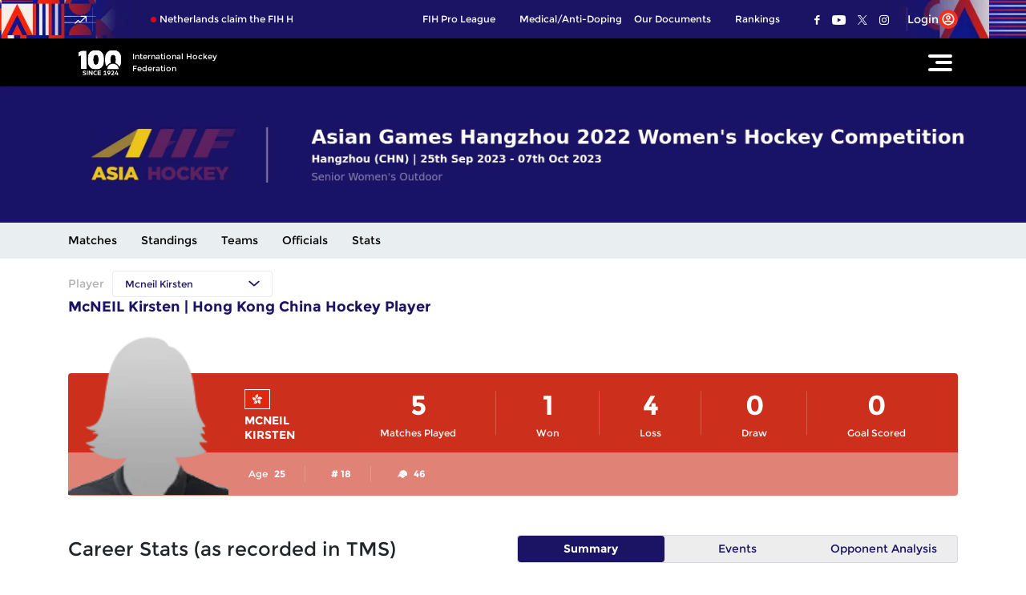

--- FILE ---
content_type: text/html; charset=utf-8
request_url: https://www.fih.hockey/events/others/women/asian-games-hangzhou-2022-womens-hockey-competition-1603/player/mcneil-kirsten-4302
body_size: 143901
content:
<!doctype html><html data-n-head-ssr lang="en" data-n-head="%7B%22lang%22:%7B%22ssr%22:%22en%22%7D%7D"><head ><meta data-n-head="ssr" charset="utf-8"><meta data-n-head="ssr" http-equiv="x-ua-compatible" content="ie=edge"><meta data-n-head="ssr" name="viewport" content="width=device-width, initial-scale=1,maximum-scale=1,viewport-fit=cover"><meta data-n-head="ssr" name="msapplication-TileColor" content="#da532c"><meta data-n-head="ssr" name="msapplication-config" content="/static-assets/favicons/browserconfig.xml"><meta data-n-head="ssr" name="theme-color" content="#ffffff"><meta data-n-head="ssr" property="fb:pages" content=""><meta data-n-head="ssr" property="fb:app_id" content="893550592478998"><meta data-n-head="ssr" name="description" content="All you need to know about McNEIL Kirsten. Know stats, records, matches played, goal scored, events participated and age of the Hong Kong China hockey player."><meta data-n-head="ssr" property="og:site_name" content="International Hockey Federation"><meta data-n-head="ssr" name="twitter:card" content="summary_large_image"><meta data-n-head="ssr" name="twitter:title" content="McNEIL Kirsten | Hong Kong China hockey player"><meta data-n-head="ssr" name="twitter:description" content="All you need to know about McNEIL Kirsten. Know stats, records, matches played, goal scored, events participated and age of the Hong Kong China hockey player."><meta data-n-head="ssr" name="twitter:url" content="https://www.fih.hockey/events/others/women/asian-games-hangzhou-2022-womens-hockey-competition-1603/player/mcneil-kirsten-4302"><meta data-n-head="ssr" name="twitter:image" content="https://www.fih.hockey/static-assets/images/default-social-share.jpeg?v=5.27"><meta data-n-head="ssr" property="og:type" content="website"><meta data-n-head="ssr" property="og:title" content="McNEIL Kirsten | Hong Kong China hockey player"><meta data-n-head="ssr" property="og:description" content="All you need to know about McNEIL Kirsten. Know stats, records, matches played, goal scored, events participated and age of the Hong Kong China hockey player."><meta data-n-head="ssr" property="og:url" content="https://www.fih.hockey/events/others/women/asian-games-hangzhou-2022-womens-hockey-competition-1603/player/mcneil-kirsten-4302"><meta data-n-head="ssr" property="og:image:alt" content="All you need to know about McNEIL Kirsten. Know stats, records, matches played, goal scored, events participated and age of the Hong Kong China hockey player."><meta data-n-head="ssr" property="og:image:width" content="1200px"><meta data-n-head="ssr" property="og:image:height" content="1200px"><meta data-n-head="ssr" property="og:image" content="https://www.fih.hockey/static-assets/images/default-social-share.jpeg?v=5.27"><meta data-n-head="ssr" property="og:image:secure_url" content="https://www.fih.hockey/static-assets/images/default-social-share.jpeg?v=5.27"><title>McNEIL Kirsten | Hong Kong China hockey player</title><link data-n-head="ssr" rel="preconnect" href="//www.googletagmanager.com"><link data-n-head="ssr" rel="preconnect" href="//cdnjs.cloudflare.com"><link data-n-head="ssr" rel="preconnect" href="//connect.facebook.net"><link data-n-head="ssr" rel="dns-prefetch" href="//www.gstatic.com"><link data-n-head="ssr" rel="dns-prefetch" href="//www.googletagservices.com"><link data-n-head="ssr" rel="dns-prefetch" href="//cdnjs.cloudflare.com"><link data-n-head="ssr" rel="dns-prefetch" href="//asia.adform.net"><link data-n-head="ssr" rel="dns-prefetch" href="//s2.adform.net"><link data-n-head="ssr" rel="dns-prefetch" href="//appleid.cdn-apple.com"><link data-n-head="ssr" rel="dns-prefetch" href="//connect.facebook.net"><link data-n-head="ssr" rel="dns-prefetch" href="//www.facebook.com"><link data-n-head="ssr" rel="dns-prefetch" href="//staticxx.facebook.com"><link data-n-head="ssr" rel="dns-prefetch" href="//fonts.gstatic.com"><link data-n-head="ssr" rel="dns-prefetch" href="//fonts.googleapis.com"><link data-n-head="ssr" rel="dns-prefetch" href="//tpc.googlesyndication.com"><link data-n-head="ssr" rel="dns-prefetch" href="//www.google-analytics.com"><link data-n-head="ssr" rel="dns-prefetch" href="//securepubads.g.doubleclick.net"><link data-n-head="ssr" rel="dns-prefetch" href="//sc-static.net"><link data-n-head="ssr" rel="dns-prefetch" href="//platform.twitter.com"><link data-n-head="ssr" rel="dns-prefetch" href="//platform.instagram.com"><link data-n-head="ssr" rel="dns-prefetch" href="//www.instagram.com"><link data-n-head="ssr" rel="apple-touch-icon" sizes="180x180" href="/static-assets/favicons/apple-touch-icon.png"><link data-n-head="ssr" rel="icon" type="image/png" sizes="32x32" href="/static-assets/favicons/favicon-32x32.png?v=5.27"><link data-n-head="ssr" rel="icon" type="image/png" sizes="16x16" href="/static-assets/favicons/favicon-16x16.png?v=5.27"><link data-n-head="ssr" rel="mask-icon" href="/static-assets/favicons/safari-pinned-tab.svg" color="#280f0f"><link data-n-head="ssr" rel="shortcut icon" href="/static-assets/favicons/favicon.ico?v=5.27"><link data-n-head="ssr" rel="canonical" href="https://www.fih.hockey/events/others/women/asian-games-hangzhou-2022-womens-hockey-competition-1603/player/mcneil-kirsten-4302"><style data-n-head="ssr" type="text/css">:root{--theme-default: #1b1464;--theme-default-rgb: 27, 20, 100;--theme-dark: #0B073A;--theme-dark-rgb: 11, 7, 58;--theme-mens: #484383;--theme-womens: #e07d86;--card-red: #ff001c;--card-yellow: #eaea18;--card-green: #17c646;--card-green-rgb: 23, 198, 70;--showcase-thumb-swiper-disabled-rgb: 77, 69, 106;--showcase-thumb-swiper-disabled: #4d456a;--gold-dark: #B17F2C;--gold-light: #FAC36F;--cream-color: #ffefb0;--cream-color-rgb: 255, 239, 176;--dark-blue-color: #161057;--dark-blue-color-rgb: 22, 16, 87;--blue-color: #1b1464;--blue-color-rgb: 27, 20, 100;--light-blue-color: #231b7d;--light-blue-color-rgb: 35, 27, 125;--vote-tab-color: #D2091B;--vote-tab-color-rgb: rgb(210, 9, 27);--light-red-color: #d2091b;--light-red-color-rgb: 210, 9, 27;--drp-border-color: #E2E2E2;--drp-border-color-rgb: #E2E2E2;--light-grey-color: #F3F3F3;--light-grey-color-rgb: 226, 226, 226;--dark-grey-color: #cccccc;--dark-grey-color-rgb: 204, 204, 204;--grey-color: #ededed;--grey-color-rgb: 237, 237, 237;--beige-color: #CDCCCC;--beige-color-rgb: 204, 204, 204;--light-grey-color: #f4f4f4;--deep-grey-color: #4f4f4f;--deep-grey-color-rgb: 79, 79, 79;--vote-card-grey-bg: #EBEBEC;--vote-card-grey-bg-rgb: rgb(235, 235, 236);--continental-grey-bg: #f0ecf8;--continental-grey-bg-rgb: 240, 236, 48;--light-grey-color-rgb: 244, 244, 244;--black-color: #000000;--black-color-rgb: 0, 0, 0;--light-black: #1A1A1A;--light-black-rgb: 26, 26, 26;--white-color: #ffffff;--white-color-rgb: 255, 255, 255;--gray-divider: #707070;--gray-divider-rgb: 112, 112, 112;--btn-txt-color: #4F4F4F;--filter-cta-color: #ecf2f4;--light-yellow-color: #ffefb0;--dark-red: #a6192e;--dark-red-rgb: 166, 25, 46;--live: #cf091b;--live-rgb: 207, 9, 27;--complete: #cf091b;--upcoming: #cf091b;--review: #cf091b;--abandoned: #cf091b;--gray-light-shade: #f0f0f0;--blue-dark: #0381c4;--blue-dark-rgb: 3, 129, 196;--grey-blue: #e0e8e9;--grey-blue-rgb: 224, 232, 233;--continental-card-blue: #00456a;--continental-card-blue-rgb: 0, 68, 106;--sky-blue-dark: #d9e5e6;--sky-blue-dark-rgb: 217, 229, 230;--sky-blue-light: #e9eff0;--sky-blue-shade: #d4dcdd;--sky-blue-light-shade: #e0e8e9;--sky-blue-light-shade-rgb: 224, 232, 233;--blue-border: #0689c9;--light-blue: #00bce1;--counter-bg: #e9eff0;--counter-bg-rgb: 233, 239, 240;--table-bg: #96a9b2;--table-bg-rgb: 150, 169, 178;--light-golden-color: #FAC46E;--light-golden-color-rgb: 250, 196, 110;--golden-color: #d9782d;--golden-color-rgb: 217, 120, 45;--box-bg: #eaeef0;--box-bg-rgb: 234, 238, 240;--dark-blue: #060135;--dark-blue-rgb: 6, 1, 53;--events-grey-bg: #96a9b2;--events-grey-bg-rgb: 150, 169, 178;--events-white-light: #f0f4f4;--events-white-light-rgb: 240, 244, 244;--events-crimson: #ff001c;--events-crimson-rgb: 255, 0, 28;--events-green-dark: #0a471d;--events-green-dark-rgb: 10, 71, 29;--events-green-end: #1c7136;--events-green-end-rgb: 28, 113, 54;--events-cyan-light: #14EBC1;--events-cyan-light-rgb: 20, 235, 193;--events-green-bg: #0D8140;--events-green-bg-rgb: 13, 129, 64;--events-grey-medium: #484848;--events-grey-medium-rgb: 72, 72, 72;--events-orange: #ea7936;--events-orange-rgb: 234, 121, 54;--events-yellow: #CD9B1D;--events-yellow-rgb: 205, 155, 29;--events-fresh-blue: #E0F5FC;--events-fresh-blue-rgb: 224, 245, 252;--events-whitewater: #F5FCFF;--events-whitewater-rgb: 245, 252, 255;--events-olympics-men: #7776BF;--events-olympics-men-rgb: 119, 118, 191;--events-olympics-women: #ED4079;--events-olympics-women-rgb: 237, 64, 121;--events-olympics-qualifier-pink: #F1678C;--events-olympics-qualifier-pink-rgb: 241, 103, 140;--events-contest-grey: #EDEEE9;--events-contest-grey-rgb: 237, 238, 233;--countdown-red: #B30300;--countdown-red-rgb: 179, 3, 0;--countdown-orange: #FD6800;--countdown-orange-rgb: 253, 104, 0;--hundred-years-title: #1a1a1a;--hundred-years-title-rgb: 26, 26, 26;--hundred-years-red: #FE2102;--hundred-years-red-rgb: 254, 33, 2;--hundred-years-whitesmoke: #f6f6f6;--hundred-years-whitesmoke-rgb: 246, 246, 246;--facebook-color: #3a589b;--twitter-color: #55acee;--whatsapp-color: #25d366;--instagram-color: #e1306c;--youtube-color: #ff0000;--copylink-color: #0000ff;--gmail-color: #d2091b;--reddit-color: #ff5700;--pintrest-color: #e60023;--card-pink: #911878;--card-pink-dark: #a11940;--card-sky: #30c2b3;--card-sky-dark: #0d6ca5;--card-blue: #1d128d;--card-blue-dark: #1b1464;--card-orange: #e55f06;--card-orange-dark: #ba3021;--hundred-years-blue-1: #061780;--hundred-years-blue-1-rgb: 6, 23, 128;--hundred-years-blue-2: #0617b5;--hundred-years-blue-2-rgb: 6, 23, 181;--hundred-years-border: #FE2102;--hundred-years-border-rgb: 254, 33, 2;--base-font-size: 62.5%;--container-max-width: 100%;--vh: 1vh;--window-inner-height: calc(var(--vh, 1vh) * 100);--window-inner-width: calc(var(--vw, 1vw) * 100);--header-top-height: 3.5rem;--site-header-height: 6rem;--full-space: 1.5rem;--hundred-year-space: 2rem;--hundred-year-half-space: 1rem;--two-space: 3rem;--three-space: calc(var(--full-space) * 3);--half-space: 0.75rem;--quarter-space: calc(var(--half-space) / 2);--full-space-negative: calc(var(--full-space) * -1);--half-space-negative: calc(var(--half-space) * -1);--two-space-negative: calc(var(--two-space) * -1);--three-space-negative: calc(var(--three-space) * -1);--border-radius: 1.5rem;--circle-radius: 50%;--half-border-radius: 0.75rem;--tag-border-radius: 0.4rem;--half-tag-border-radius: 0.2rem;--promo-menu-height: 5rem;--social-menu-height: 5rem;--main-menu-height: 7rem;--quick-menu-height: 4rem;--secondary-header-height: 4.1rem;--sticky-secondary-header-height: 4.1rem;--breadcrumb-height: 5.1rem;--header-height: 14.8rem;--tab-height: 3.5rem;--search-input-height: 7rem;--col3-vw: 25vw;--col4-vw: 33.33334vw;--col8-vw: 66.66666vw;--col9-vw: 75vw;--aspect-16-9: 0.5625;--aspect-9-16: 1.77778;--animation-z: 100;--header-z: 101;--secondary-nav: 8;--z1: 1;--play-btn: 2;--progress-timer-z: 9;--share-z: 10;--pop-z: 9;--content-z: -1;--secondary-header-z: 99;--header-menu-z: 100;--vote-sticky-z: 8;--showcase-bg: -2;--tab-z: 1;--zindex-breadcrumb: 1;--zindex-top-scorer-bg: 0;--zindex-top-scorer-content: 1;--z-contest: 20;--z-patterns: -1;--z-member-before: -1;--president-z: 2;--tooltip-z: 1;--login-popup-z: 1;--chosen-drop-z: 3;--chosen-choices-z: 2;--chosen-btn-wrap-z: 1;--profile-img-z: 1;--modal-z: 1;--modal-secondary-z: 101;--vote-nonsticky-z: 2;--eventsite-1388-primary: #590475;--eventsite-1388-primary-rgb: 89, 4, 117;--eventsite-1388-secondary: #ff8c00;--eventsite-1388-secondary-rgb: 255, 140, 0;--eventsite-1388-tertiary: #ff8c00;--eventsite-1388-tertiary-rgb: 255, 140, 0;--eventsite-1388-tracker-primary: #ff8c00;--eventsite-1388-tracker-primary-rgb: 255, 140, 0;--eventsite-1388-tracker-secondary: #590475;--eventsite-1388-tracker-secondary-rgb: 89, 4, 117;--eventsite-1388-breadcrumb-primary: #ff8c00;--eventsite-1388-breadcrumb-primary: 255, 140, 0;--eventsite-1388-tag-primary: #590475;--eventsite-1388-tag-primary: 89, 4, 117;--eventsite-1388-score-primary: #ff8c00;--eventsite-1388-score-primary-rgb: 255, 140, 0;--eventsite-1388-counter-top: #590475;--eventsite-1388-counter-top-rgb: 89, 4, 117;--eventsite-1388-counter-bottom: #8407ad;--eventsite-1388-counter-bottom-rgb: 132, 7, 173;--eventsite-1388-pagination-bullet: #ff8c00;--eventsite-1388-pagination-bullet-rgb: 255, 140, 0;--eventsite-1388-table-head: #ededed;--eventsite-1388-table-head-rgb: 237, 237, 237;--eventsite-1388-table-body: #ffffff;--eventsite-1388-table-body-rgb: 255, 255, 255;--eventsite-1388-table-text: #1b1464;--eventsite-1388-table-text-rgb: 27, 20, 100;--eventsite-1388-page-title: #590475;--eventsite-1388-page-title-rgb: 89, 4, 117;--eventsite-1388-article-title: #590475;--eventsite-1388-article-title-rgb: 89, 4, 117;--eventsite-1388-navbar-bg: #ff8c00;--eventsite-1388-navbar-bg-rgb: 255, 140, 0;--eventsite-1388-navbar-active: #ffffff;--eventsite-1388-navbar-active-rgb: 255, 255, 255;--eventsite-1388-navbar-link: #ffffff;--eventsite-1388-navbar-link-rgb: 255, 255, 255;--eventsite-1301-primary: #000099;--eventsite-1301-primary-rgb: 0, 0, 153;--eventsite-1301-secondary: #d93c31;--eventsite-1301-secondary-rgb: 217, 60, 49;--eventsite-1301-tertiary: #d93c31;--eventsite-1301-tertiary-rgb: 217, 60, 49;--eventsite-1301-tracker-primary: #d93c31;--eventsite-1301-tracker-primary-rgb: 217, 60, 49;--eventsite-1301-tracker-secondary: #000099;--eventsite-1301-tracker-secondary-rgb: 0, 0, 153;--eventsite-1301-breadcrumb-primary: #d93c31;--eventsite-1301-breadcrumb-primary-rgb: 217, 60, 49;--eventsite-1301-tag-primary: #000099;--eventsite-1301-tag-primary-rgb: 0, 0, 153;--eventsite-1301-score-primary: #d93c31;--eventsite-1301-score-primary-rgb: 217, 60, 49;--eventsite-1301-counter-top: #000099;--eventsite-1301-counter-top-rgb: 0, 0, 153;--eventsite-1301-counter-bottom: #2929cf;--eventsite-1301-counter-bottom-rgb: 41, 41, 207;--eventsite-1301-pagination-bullet: #d93c31;--eventsite-1301-pagination-bullet-rgb: 217, 60, 49;--eventsite-1301-table-head: #ededed;--eventsite-1301-table-head-rgb: 237, 237, 237;--eventsite-1301-table-body: #ffffff;--eventsite-1301-table-body-rgb: 255, 255, 255;--eventsite-1301-table-text: #1b1464;--eventsite-1301-table-text-rgb: 27, 20, 100;--eventsite-1301-page-title: #000099;--eventsite-1301-page-title-rgb: 0, 0, 153;--eventsite-1301-article-title: #000099;--eventsite-1301-article-title-rgb: 0, 0, 153;--eventsite-1301-navbar-bg: #d93c31;--eventsite-1301-navbar-bg-rgb: 217, 60, 49;--eventsite-1301-navbar-active: #ffffff;--eventsite-1301-navbar-active-rgb: 255, 255, 255;--eventsite-1301-navbar-link: #ffffff;--eventsite-1301-navbar-link-rgb: 255, 255, 255;--eventsite-lausanne2022-primary: #9d0000;--eventsite-lausanne2022-primary-rgb: 157, 0, 0;--eventsite-lausanne2022-secondary: #52b2ab;--eventsite-lausanne2022-secondary-rgb: 82, 178, 171;--eventsite-lausanne2022-tertiary: #52b2ab;--eventsite-lausanne2022-tertiary-rgb: 82, 178, 171;--eventsite-lausanne2022-tracker-primary: #52b2ab;--eventsite-lausanne2022-tracker-primary-rgb: 82, 178, 171;--eventsite-lausanne2022-tracker-secondary: #9d0000;--eventsite-lausanne2022-tracker-secondary-rgb: 157, 0, 0;--eventsite-lausanne2022-breadcrumb-primary: #52b2ab;--eventsite-lausanne2022-breadcrumb-primary-rgb: 82, 178, 171;--eventsite-lausanne2022-tag-primary: #9d0000;--eventsite-lausanne2022-tag-primary-rgb: 157, 0, 0;--eventsite-lausanne2022-score-primary: #9d0000;--eventsite-lausanne2022-score-primary-rgb: 157, 0, 0;--eventsite-lausanne2022-counter-top: #9d0000;--eventsite-lausanne2022-counter-top-rgb: 157, 0, 0;--eventsite-lausanne2022-counter-bottom: #cc2203;--eventsite-lausanne2022-counter-bottom-rgb: 204, 34, 3;--eventsite-lausanne2022-pagination-bullet: #9d0000;--eventsite-lausanne2022-pagination-bullet-rgb: 157, 0, 0;--eventsite-lausanne2022-table-head: #ededed;--eventsite-lausanne2022-table-head-rgb: 237, 237, 237;--eventsite-lausanne2022-table-body: #FFFFFF;--eventsite-lausanne2022-table-body-rgb: 255, 255, 255;--eventsite-lausanne2022-table-text: #1b1464;--eventsite-lausanne2022-table-text-rgb: 27, 20, 100;--eventsite-lausanne2022-page-title: #9d0000;--eventsite-lausanne2022-page-title-rgb: 157, 0, 0;--eventsite-lausanne2022-article-title: #9d0000;--eventsite-lausanne2022-article-title-rgb: 157, 0, 0;--eventsite-lausanne2022-navbar-bg: #52b2ab;--eventsite-lausanne2022-navbar-bg-rgb: 82, 178, 171;--eventsite-lausanne2022-navbar-active: #FFFFFF;--eventsite-lausanne2022-navbar-active-rgb: 255, 255, 255;--eventsite-lausanne2022-navbar-link: #ffffff;--eventsite-lausanne2022-navbar-link-rgb: 255, 255, 255;--eventsite-proleague-primary: #1b1464;--eventsite-proleague-primary-rgb: 27, 20, 100;--eventsite-proleague-secondary: #d20819;--eventsite-proleague-secondary-rgb: 210, 8, 25;--eventsite-proleague-tertiary: #d20819;--eventsite-proleague-tertiary-rgb: 210, 8, 25;--eventsite-proleague-tracker-primary: #1b1464;--eventsite-proleague-tracker-primary-rgb: 27, 20, 100;--eventsite-proleague-tracker-secondary: #d20819;--eventsite-proleague-tracker-secondary-rgb: 210, 8, 25;--eventsite-proleague-breadcrumb-primary: #fff;--eventsite-proleague-breadcrumb-primary-rgb: 255, 255, 255;--eventsite-proleague-tag-primary: #d20819;--eventsite-proleague-tag-primary-rgb: 210, 8, 25;--eventsite-proleague-score-primary: #d20819;--eventsite-proleague-score-primary-rgb: 210, 8, 25;--eventsite-proleague-counter-top: #1b1464;--eventsite-proleague-counter-top-rgb: 27, 20, 100;--eventsite-proleague-counter-bottom: #3629ba;--eventsite-proleague-counter-bottom-rgb: 54, 41, 186;--eventsite-proleague-pagination-bullet: #d20819;--eventsite-proleague-pagination-bullet-rgb: 210, 8, 25;--eventsite-proleague-table-head: #ededed;--eventsite-proleague-table-head-rgb: 237, 237, 237;--eventsite-proleague-table-body: #FFFFFF;--eventsite-proleague-table-body-rgb: 255, 255, 255;--eventsite-proleague-table-text: #1b1464;--eventsite-proleague-table-text-rgb: 27, 20, 100;--eventsite-proleague-page-title: #1b1464;--eventsite-proleague-page-title-rgb: 27, 20, 100;--eventsite-proleague-article-title: #1b1464;--eventsite-proleague-article-title-rgb: 27, 20, 100;--eventsite-proleague-navbar-bg: #d20819;--eventsite-proleague-navbar-bg-rgb: 210, 8, 25;--eventsite-proleague-navbar-active: #FFFFFF;--eventsite-proleague-navbar-active-rgb: 255, 255, 255;--eventsite-proleague-navbar-link: #ffffff;--eventsite-proleague-navbar-link-rgb: 255, 255, 255;--eventsite-1389-primary: #153953;--eventsite-1389-primary-rgb: 21, 57, 83;--eventsite-1389-secondary: #4ca738;--eventsite-1389-secondary-rgb: 76, 167, 56;--eventsite-1389-tertiary: #000000;--eventsite-1389-tertiary-rgb: 0, 0, 0;--eventsite-1389-tracker-primary: #4ca738;--eventsite-1389-tracker-primary-rgb: 76, 167, 56;--eventsite-1389-tracker-secondary: #153953;--eventsite-1389-tracker-secondary-rgb: 21, 57, 83;--eventsite-1389-breadcrumb-primary: #fff;--eventsite-1389-breadcrumb-primary-rgb: 255, 255, 255;--eventsite-1389-tag-primary: #4ca738;--eventsite-1389-tag-primary-rgb: 76, 167, 56;--eventsite-1389-score-primary: #153953;--eventsite-1389-score-primary-rgb: 21, 57, 83;--eventsite-1389-counter-top: #153953;--eventsite-1389-counter-top-rgb: 21, 57, 83;--eventsite-1389-counter-bottom: #2b72a6;--eventsite-1389-counter-bottom-rgb: 43, 114, 166;--eventsite-1389-timeline: #80f461;--eventsite-1389-timeline-rgb: 128, 244, 97;--eventsite-1389-pagination-bullet: #153953;--eventsite-1389-pagination-bullet-rgb: 21, 57, 83;--eventsite-1389-table-head: #ededed;--eventsite-1389-table-head-rgb: 237, 237, 237;--eventsite-1389-table-body: #FFFFFF;--eventsite-1389-table-body-rgb: 255, 255, 255;--eventsite-1389-table-text: #1b1464;--eventsite-1389-table-text-rgb: 27, 20, 100;--eventsite-1389-page-title: #153953;--eventsite-1389-page-title-rgb: 21, 57, 83;--eventsite-1389-article-title: #153953;--eventsite-1389-article-title-rgb: 21, 57, 83;--eventsite-1389-navbar-bg: #000000;--eventsite-1389-navbar-bg-rgb: 0, 0, 0;--eventsite-1389-navbar-active: #FFFFFF;--eventsite-1389-navbar-active-rgb: 255, 255, 255;--eventsite-1389-navbar-link: #ffffff;--eventsite-1389-navbar-link-rgb: 255, 255, 255;--eventsite-1426-primary: #0d6b4f;--eventsite-1426-primary-rgb: 13, 107, 79;--eventsite-1426-secondary: #ed2d43;--eventsite-1426-secondary-rgb: 237, 45, 67;--eventsite-1426-tertiary: #ed2d43;--eventsite-1426-tertiary-rgb: 237, 45, 67;--eventsite-1426-tracker-primary: #0d6b4f;--eventsite-1426-tracker-primary-rgb: 13, 107, 79;--eventsite-1426-tracker-secondary: #ed2d43;--eventsite-1426-tracker-secondary-rgb: 237, 45, 67;--eventsite-1426-breadcrumb-primary: #fff;--eventsite-1426-breadcrumb-primary-rgb: 255, 255, 255;--eventsite-1426-tag-primary: #ed2d43;--eventsite-1426-tag-primary-rgb: 237, 45, 67;--eventsite-1426-score-primary: #ed2d43;--eventsite-1426-score-primary-rgb: 237, 45, 67;--eventsite-1426-counter-top: #0d6b4f;--eventsite-1426-counter-top-rgb: 13, 107, 79;--eventsite-1426-counter-bottom: #27ba8e;--eventsite-1426-counter-bottom-rgb: 39, 186, 142;--eventsite-1426-pagination-bullet: #ed2d43;--eventsite-1426-pagination-bullet-rgb: 237, 45, 67;--eventsite-1426-table-head: #ededed;--eventsite-1426-table-head-rgb: 237, 237, 237;--eventsite-1426-table-body: #FFFFFF;--eventsite-1426-table-body-rgb: 255, 255, 255;--eventsite-1426-table-text: #1b1464;--eventsite-1426-table-text-rgb: 27, 20, 100;--eventsite-1426-page-title: #0d6b4f;--eventsite-1426-page-title-rgb: 13, 107, 79;--eventsite-1426-article-title: #0d6b4f;--eventsite-1426-article-title-rgb: 13, 107, 79;--eventsite-1426-navbar-bg: #ed2d43;--eventsite-1426-navbar-bg-rgb: 237, 45, 67;--eventsite-1426-navbar-active: #FFFFFF;--eventsite-1426-navbar-active-rgb: 255, 255, 255;--eventsite-1426-navbar-link: #ffffff;--eventsite-1426-navbar-link-rgb: 255, 255, 255;--eventsite-1437-primary: #0f1329;--eventsite-1437-primary-rgb: 15, 19, 41;--eventsite-1437-secondary: #70c17c;--eventsite-1437-secondary-rgb: 112, 193, 124;--eventsite-1437-tertiary: #70c17c;--eventsite-1437-tertiary-rgb: 112, 193, 124;--eventsite-1437-tracker-primary: #70c17c;--eventsite-1437-tracker-primary-rgb: 112, 193, 124;--eventsite-1437-tracker-secondary: #0f1329;--eventsite-1437-tracker-secondary-rgb: 15, 19, 41;--eventsite-1437-breadcrumb-primary: #70c17c;--eventsite-1437-breadcrumb-primary: 112, 193, 124;--eventsite-1437-tag-primary: #0f1329;--eventsite-1437-tag-primary: 15, 19, 41;--eventsite-1437-score-primary: #70c17c;--eventsite-1437-score-primary-rgb: 112, 193, 124;--eventsite-1437-counter-top: #0f1329;--eventsite-1437-counter-top-rgb: 15, 19, 41;--eventsite-1437-counter-bottom: #252e63;--eventsite-1437-counter-bottom-rgb: 37, 46, 99;--eventsite-1437-pagination-bullet: #0f1329;--eventsite-1437-pagination-bullet-rgb: 15, 19, 41;--eventsite-1437-table-head: #ededed;--eventsite-1437-table-head-rgb: 237, 237, 237;--eventsite-1437-table-body: #FFFFFF;--eventsite-1437-table-body-rgb: 255, 255, 255;--eventsite-1437-table-text: #1b1464;--eventsite-1437-table-text-rgb: 27, 20, 100;--eventsite-1437-page-title: #0f1329;--eventsite-1437-page-title-rgb: 15, 19, 41;--eventsite-1437-article-title: #0f1329;--eventsite-1437-article-title-rgb: 15, 19, 41;--eventsite-1437-navbar-bg: #70c17c;--eventsite-1437-navbar-bg-rgb: 112, 193, 124;--eventsite-1437-navbar-active: #ffffff;--eventsite-1437-navbar-active-rgb: 255, 255, 255;--eventsite-1437-navbar-link: #ffffff;--eventsite-1437-navbar-link-rgb: 255, 255, 255;--eventsite-1438-primary: #0f1329;--eventsite-1438-primary-rgb: 15, 19, 41;--eventsite-1438-secondary: #fd5c5c;--eventsite-1438-secondary-rgb: 253, 92, 92;--eventsite-1438-tertiary: #fd5c5c;--eventsite-1438-tertiary-rgb: 253, 92, 92;--eventsite-1438-tracker-primary: #fd5c5c;--eventsite-1438-tracker-primary-rgb: 253, 92, 92;--eventsite-1438-tracker-secondary: #0f1329;--eventsite-1438-tracker-secondary-rgb: 15, 19, 41;--eventsite-1438-breadcrumb-primary: #fd5c5c;--eventsite-1438-breadcrumb-primary: 253, 92, 92;--eventsite-1438-tag-primary: #0f1329;--eventsite-1438-tag-primary: 15, 19, 41;--eventsite-1438-score-primary: #fd5c5c;--eventsite-1438-score-primary-rgb: 253, 92, 92;--eventsite-1438-counter-top: #0f1329;--eventsite-1438-counter-top-rgb: 15, 19, 41;--eventsite-1438-counter-bottom: #252e63;--eventsite-1438-counter-bottom-rgb: 37, 46, 99;--eventsite-1438-pagination-bullet: #0f1329;--eventsite-1438-pagination-bullet-rgb: 15, 19, 41;--eventsite-1438-pagination-bullet-rgb: 15, 19, 41;--eventsite-1438-table-head: #ededed;--eventsite-1438-table-head-rgb: 237, 237, 237;--eventsite-1438-table-body: #FFFFFF;--eventsite-1438-table-body-rgb: 255, 255, 255;--eventsite-1438-table-text: #1b1464;--eventsite-1438-table-text-rgb: 27, 20, 100;--eventsite-1438-page-title: #0f1329;--eventsite-1438-page-title-rgb: 15, 19, 41;--eventsite-1438-article-title: #0f1329;--eventsite-1438-article-title-rgb: 15, 19, 41;--eventsite-1438-navbar-bg: #fd5c5c;--eventsite-1438-navbar-bg-rgb: 253, 92, 92;--eventsite-1438-navbar-active: #FFFFFF;--eventsite-1438-navbar-active-rgb: 255, 255, 255;--eventsite-1438-navbar-link: #ffffff;--eventsite-1438-navbar-link-rgb: 255, 255, 255;--eventsite-1459-primary: #0861f2;--eventsite-1459-primary-rgb: 8, 97, 242;--eventsite-1459-secondary: #82de75;--eventsite-1459-secondary-rgb: 130, 222, 117;--eventsite-1459-tertiary: #82de75;--eventsite-1459-tertiary-rgb: 130, 222, 117;--eventsite-1459-tracker-primary: #82de75;--eventsite-1459-tracker-primary-rgb: 130, 222, 117;--eventsite-1459-tracker-secondary: #0861f2;--eventsite-1459-tracker-secondary-rgb: 8, 97, 242;--eventsite-1459-breadcrumb-primary: #82de75;--eventsite-1459-breadcrumb-primary: 130, 222, 117;--eventsite-1459-tag-primary: #0861f2;--eventsite-1459-tag-primary: 8, 97, 242;--eventsite-1459-score-primary: #82de75;--eventsite-1459-score-primary-rgb: 130, 222, 117;--eventsite-1459-counter-top: #0861f2;--eventsite-1459-counter-top-rgb: 8, 97, 242;--eventsite-1459-counter-bottom: #5c97f7;--eventsite-1459-counter-bottom-rgb: 92, 151, 247;--eventsite-1459-pagination-bullet: #0861f2;--eventsite-1459-pagination-bullet-rgb: 8, 97, 242;--eventsite-1459-table-head: #ededed;--eventsite-1459-table-head-rgb: 237, 237, 237;--eventsite-1459-table-body: #FFFFFF;--eventsite-1459-table-body-rgb: 255, 255, 255;--eventsite-1459-table-text: #1b1464;--eventsite-1459-table-text-rgb: 27, 20, 100;--eventsite-1459-page-title: #0861f2;--eventsite-1459-page-title-rgb: 8, 97, 242;--eventsite-1459-article-title: #0861f2;--eventsite-1459-article-title-rgb: 8, 97, 242;--eventsite-1459-navbar-bg: #82de75;--eventsite-1459-navbar-bg-rgb: 130, 222, 117;--eventsite-1459-navbar-active: #ffffff;--eventsite-1459-navbar-active-rgb: 255, 255, 255;--eventsite-1459-navbar-link: #ffffff;--eventsite-1459-navbar-link-rgb: 255, 255, 255;--eventsite-1460-primary: #0861f2;--eventsite-1460-primary-rgb: 8, 97, 242;--eventsite-1460-secondary: #82de75;--eventsite-1460-secondary-rgb: 130, 222, 117;--eventsite-1460-tertiary: #82de75;--eventsite-1460-tertiary-rgb: 130, 222, 117;--eventsite-1460-tracker-primary: #82de75;--eventsite-1460-tracker-primary-rgb: 130, 222, 117;--eventsite-1460-tracker-secondary: #0861f2;--eventsite-1460-tracker-secondary-rgb: 8, 97, 242;--eventsite-1460-breadcrumb-primary: #82de75;--eventsite-1460-breadcrumb-primary: 130, 222, 117;--eventsite-1460-tag-primary: #0861f2;--eventsite-1460-tag-primary: 8, 97, 242;--eventsite-1460-score-primary: #82de75;--eventsite-1460-score-primary-rgb: 130, 222, 117;--eventsite-1460-counter-top: #0861f2;--eventsite-1460-counter-top-rgb: 8, 97, 242;--eventsite-1460-counter-bottom: #5c97f7;--eventsite-1460-counter-bottom-rgb: 92, 151, 247;--eventsite-1460-pagination-bullet: #0861f2;--eventsite-1460-pagination-bullet-rgb: 8, 97, 242;--eventsite-1460-table-head: #ededed;--eventsite-1460-table-head-rgb: 237, 237, 237;--eventsite-1460-table-body: #FFFFFF;--eventsite-1460-table-body-rgb: 255, 255, 255;--eventsite-1460-table-text: #1b1464;--eventsite-1460-table-text-rgb: 27, 20, 100;--eventsite-1460-page-title: #0861f2;--eventsite-1460-page-title-rgb: 8, 97, 242;--eventsite-1460-article-title: #0861f2;--eventsite-1460-article-title-rgb: 8, 97, 242;--eventsite-1460-navbar-bg: #82de75;--eventsite-1460-navbar-bg-rgb: 130, 222, 117;--eventsite-1460-navbar-active: #FFFFFF;--eventsite-1460-navbar-active-rgb: 255, 255, 255;--eventsite-1460-navbar-link: #ffffff;--eventsite-1460-navbar-link-rgb: 255, 255, 255;--eventsite-indoorwc23-primary: #0861f2;--eventsite-indoorwc23-primary-rgb: 8, 97, 242;--eventsite-indoorwc23-secondary: #82de75;--eventsite-indoorwc23-secondary-rgb: 130, 222, 117;--eventsite-indoorwc23-tertiary: #82de75;--eventsite-indoorwc23-tertiary-rgb: 130, 222, 117;--eventsite-indoorwc23-tracker-primary: #82de75;--eventsite-indoorwc23-tracker-primary-rgb: 130, 222, 117;--eventsite-indoorwc23-tracker-secondary: #0861f2;--eventsite-indoorwc23-tracker-secondary-rgb: 8, 97, 242;--eventsite-indoorwc23-breadcrumb-primary: #82de75;--eventsite-indoorwc23-breadcrumb-primary: 130, 222, 117;--eventsite-indoorwc23-tag-primary: #0861f2;--eventsite-indoorwc23-tag-primary: 8, 97, 242;--eventsite-indoorwc23-score-primary: #82de75;--eventsite-indoorwc23-score-primary-rgb: 130, 222, 117;--eventsite-indoorwc23-counter-top: #0861f2;--eventsite-indoorwc23-counter-top-rgb: 8, 97, 242;--eventsite-indoorwc23-counter-bottom: #5c97f7;--eventsite-indoorwc23-counter-bottom-rgb: 92, 151, 247;--eventsite-indoorwc23-pagination-bullet: #0861f2;--eventsite-indoorwc23-pagination-bullet-rgb: 8, 97, 242;--eventsite-indoorwc23-table-head: #ededed;--eventsite-indoorwc23-table-head-rgb: 237, 237, 237;--eventsite-indoorwc23-table-body: #FFFFFF;--eventsite-indoorwc23-table-body-rgb: 255, 255, 255;--eventsite-indoorwc23-table-text: #1b1464;--eventsite-indoorwc23-table-text-rgb: 27, 20, 100;--eventsite-indoorwc23-page-title: #0861f2;--eventsite-indoorwc23-page-title-rgb: 8, 97, 242;--eventsite-indoorwc23-article-title: #0861f2;--eventsite-indoorwc23-article-title-rgb: 8, 97, 242;--eventsite-indoorwc23-navbar-bg: #82de75;--eventsite-indoorwc23-navbar-bg-rgb: 130, 222, 117;--eventsite-indoorwc23-navbar-active: #FFFFFF;--eventsite-indoorwc23-navbar-active-rgb: 255, 255, 255;--eventsite-indoorwc23-navbar-link: #ffffff;--eventsite-indoorwc23-navbar-link-rgb: 255, 255, 255;--eventsite-juniorpanamerica23-primary: #075081;--eventsite-juniorpanamerica23-primary-rgb: 7, 80, 129;--eventsite-juniorpanamerica23-secondary: #f8ba30;--eventsite-juniorpanamerica23-secondary-rgb: 248, 186, 48;--eventsite-juniorpanamerica23-tertiary: #f8ba30;--eventsite-juniorpanamerica23-tertiary-rgb: 248, 186, 48;--eventsite-juniorpanamerica23-tracker-primary: #f8ba30;--eventsite-juniorpanamerica23-tracker-primary-rgb: 248, 186, 48;--eventsite-juniorpanamerica23-tracker-secondary: #075081;--eventsite-juniorpanamerica23-tracker-secondary-rgb: 7, 80, 129;--eventsite-juniorpanamerica23-breadcrumb-primary: #f8ba30;--eventsite-juniorpanamerica23-breadcrumb-primary: 248, 186, 48;--eventsite-juniorpanamerica23-tag-primary: #075081;--eventsite-juniorpanamerica23-tag-primary: 7, 80, 129;--eventsite-juniorpanamerica23-score-primary: #f8ba30;--eventsite-juniorpanamerica23-score-primary-rgb: 248, 186, 48;--eventsite-juniorpanamerica23-counter-top: #075081;--eventsite-juniorpanamerica23-counter-top-rgb: 7, 80, 129;--eventsite-juniorpanamerica23-counter-bottom: #0a7dc9;--eventsite-juniorpanamerica23-counter-bottom-rgb: 10, 125, 201;--eventsite-juniorpanamerica23-pagination-bullet: #075081;--eventsite-juniorpanamerica23-pagination-bullet-rgb: 7, 80, 129;--eventsite-juniorpanamerica23-table-head: #ededed;--eventsite-juniorpanamerica23-table-head-rgb: 237, 237, 237;--eventsite-juniorpanamerica23-table-body: #FFFFFF;--eventsite-juniorpanamerica23-table-body-rgb: 255, 255, 255;--eventsite-juniorpanamerica23-table-text: #1b1464;--eventsite-juniorpanamerica23-table-text-rgb: 27, 20, 100;--eventsite-juniorpanamerica23-page-title: #075081;--eventsite-juniorpanamerica23-page-title-rgb: 7, 80, 129;--eventsite-juniorpanamerica23-article-title: #075081;--eventsite-juniorpanamerica23-article-title-rgb: 7, 80, 129;--eventsite-juniorpanamerica23-navbar-bg: #f8ba30;--eventsite-juniorpanamerica23-navbar-bg-rgb: 248, 186, 48;--eventsite-juniorpanamerica23-navbar-active: #FFFFFF;--eventsite-juniorpanamerica23-navbar-active-rgb: 255, 255, 255;--eventsite-juniorpanamerica23-navbar-link: #ffffff;--eventsite-juniorpanamerica23-navbar-link-rgb: 255, 255, 255;--eventsite-1523-primary: #1c7136;--eventsite-1523-primary-rgb: 28, 113, 54;--eventsite-1523-secondary: #f8ba02;--eventsite-1523-secondary-rgb: 248, 186, 2;--eventsite-1523-tertiary: #1c7136;--eventsite-1523-tertiary-rgb: 28, 113, 54;--eventsite-1523-tracker-primary: #1c7136;--eventsite-1523-tracker-primary-rgb: 28, 113, 54;--eventsite-1523-tracker-secondary: #f8ba02;--eventsite-1523-tracker-secondary-rgb: 248, 186, 2;--eventsite-1523-breadcrumb-primary: #fff;--eventsite-1523-breadcrumb-primary-rgb: 255, 255, 255;--eventsite-1523-tag-primary: #1c7136;--eventsite-1523-tag-primary-rgb: 28, 113, 54;--eventsite-1523-score-primary: #1c7136;--eventsite-1523-score-primary-rgb: 28, 113, 54;--eventsite-1523-counter-top: #1c7136;--eventsite-1523-counter-top-rgb: 28, 113, 54;--eventsite-1523-counter-bottom: #1c7136;--eventsite-1523-counter-bottom-rgb: 28, 113, 54;--eventsite-1523-pagination-bullet: #1c7136;--eventsite-1523-pagination-bullet-rgb: 28, 113, 54;--eventsite-1523-table-head: #ededed;--eventsite-1523-table-head-rgb: 237, 237, 237;--eventsite-1523-table-body: #FFFFFF;--eventsite-1523-table-body-rgb: 255, 255, 255;--eventsite-1523-table-text: #1b1464;--eventsite-1523-table-text-rgb: 27, 20, 100;--eventsite-1523-page-title: #000000;--eventsite-1523-page-title-rgb: 0, 0, 0;--eventsite-1523-article-title: #1c7136;--eventsite-1523-article-title-rgb: 28, 113, 54;--eventsite-1523-navbar-bg: #1c7136;--eventsite-1523-navbar-bg-rgb: 28, 113, 54;--eventsite-1523-navbar-active: #FFFFFF;--eventsite-1523-navbar-active-rgb: 255, 255, 255;--eventsite-1523-navbar-link: #ffffff;--eventsite-1523-navbar-link-rgb: 255, 255, 255;--eventsite-1531-primary: #000000;--eventsite-1531-primary-rgb: 0, 0, 0;--eventsite-1531-secondary: #ffa300;--eventsite-1531-secondary-rgb: 255, 163, 0;--eventsite-1531-tertiary: #000000;--eventsite-1531-tertiary-rgb: 0, 0, 0;--eventsite-1531-tracker-primary: #000000;--eventsite-1531-tracker-primary-rgb: 0, 0, 0;--eventsite-1531-tracker-secondary: #ffa300;--eventsite-1531-tracker-secondary-rgb: 255, 163, 0;--eventsite-1531-breadcrumb-primary: #fff;--eventsite-1531-breadcrumb-primary-rgb: 255, 255, 255;--eventsite-1531-tag-primary: #000000;--eventsite-1531-tag-primary-rgb: 0, 0, 0;--eventsite-1531-score-primary: #000000;--eventsite-1531-score-primary-rgb: 0, 0, 0;--eventsite-1531-counter-top: #000000;--eventsite-1531-counter-top-rgb: 0, 0, 0;--eventsite-1531-counter-bottom: #000000;--eventsite-1531-counter-bottom-rgb: 0, 0, 0;--eventsite-1531-pagination-bullet: #000000;--eventsite-1531-pagination-bullet-rgb: 0, 0, 0;--eventsite-1531-table-head: #ededed;--eventsite-1531-table-head-rgb: 237, 237, 237;--eventsite-1531-table-body: #FFFFFF;--eventsite-1531-table-body-rgb: 255, 255, 255;--eventsite-1531-table-text: #1b1464;--eventsite-1531-table-text-rgb: 27, 20, 100;--eventsite-1531-page-title: #000000;--eventsite-1531-page-title-rgb: 0, 0, 0;--eventsite-1531-article-title: #000000;--eventsite-1531-article-title-rgb: 0, 0, 0;--eventsite-1531-navbar-bg: #000000;--eventsite-1531-navbar-bg-rgb: 0, 0, 0;--eventsite-1531-navbar-active: #ffa300;--eventsite-1531-navbar-active-rgb: 255, 163, 0;--eventsite-1531-navbar-link: #ffffff;--eventsite-1531-navbar-link-rgb: 255, 255, 255;--eventsite-1610-primary: #000000;--eventsite-1610-primary-rgb: 0, 0, 0;--eventsite-1610-secondary: #ffa300;--eventsite-1610-secondary-rgb: 255, 163, 0;--eventsite-1610-tertiary: #000000;--eventsite-1610-tertiary-rgb: 0, 0, 0;--eventsite-1610-tracker-primary: #000000;--eventsite-1610-tracker-primary-rgb: 0, 0, 0;--eventsite-1610-tracker-secondary: #ffa300;--eventsite-1610-tracker-secondary-rgb: 255, 163, 0;--eventsite-1610-breadcrumb-primary: #fff;--eventsite-1610-breadcrumb-primary-rgb: 255, 255, 255;--eventsite-1610-tag-primary: #000000;--eventsite-1610-tag-primary-rgb: 0, 0, 0;--eventsite-1610-score-primary: #000000;--eventsite-1610-score-primary-rgb: 0, 0, 0;--eventsite-1610-counter-top: #000000;--eventsite-1610-counter-top-rgb: 0, 0, 0;--eventsite-1610-counter-bottom: #000000;--eventsite-1610-counter-bottom-rgb: 0, 0, 0;--eventsite-1610-pagination-bullet: #000000;--eventsite-1610-pagination-bullet-rgb: 0, 0, 0;--eventsite-1610-table-head: #ededed;--eventsite-1610-table-head-rgb: 237, 237, 237;--eventsite-1610-table-body: #FFFFFF;--eventsite-1610-table-body-rgb: 255, 255, 255;--eventsite-1610-table-text: #1b1464;--eventsite-1610-table-text-rgb: 27, 20, 100;--eventsite-1610-page-title: #000000;--eventsite-1610-page-title-rgb: 0, 0, 0;--eventsite-1610-article-title: #000000;--eventsite-1610-article-title-rgb: 0, 0, 0;--eventsite-1610-navbar-bg: #000000;--eventsite-1610-navbar-bg-rgb: 0, 0, 0;--eventsite-1610-navbar-active: #ffa300;--eventsite-1610-navbar-active-rgb: 255, 163, 0;--eventsite-1610-navbar-link: #ffffff;--eventsite-1610-navbar-link-rgb: 255, 255, 255;--eventsite-1609-primary: #000000;--eventsite-1609-primary-rgb: 0, 0, 0;--eventsite-1609-secondary: #ffa300;--eventsite-1609-secondary-rgb: 255, 163, 0;--eventsite-1609-tertiary: #000000;--eventsite-1609-tertiary-rgb: 0, 0, 0;--eventsite-1609-tracker-primary: #000000;--eventsite-1609-tracker-primary-rgb: 0, 0, 0;--eventsite-1609-tracker-secondary: #ffa300;--eventsite-1609-tracker-secondary-rgb: 255, 163, 0;--eventsite-1609-breadcrumb-primary: #fff;--eventsite-1609-breadcrumb-primary-rgb: 255, 255, 255;--eventsite-1609-tag-primary: #000000;--eventsite-1609-tag-primary-rgb: 0, 0, 0;--eventsite-1609-score-primary: #000000;--eventsite-1609-score-primary-rgb: 0, 0, 0;--eventsite-1609-counter-top: #000000;--eventsite-1609-counter-top-rgb: 0, 0, 0;--eventsite-1609-counter-bottom: #000000;--eventsite-1609-counter-bottom-rgb: 0, 0, 0;--eventsite-1609-pagination-bullet: #000000;--eventsite-1609-pagination-bullet-rgb: 0, 0, 0;--eventsite-1609-table-head: #ededed;--eventsite-1609-table-head-rgb: 237, 237, 237;--eventsite-1609-table-body: #FFFFFF;--eventsite-1609-table-body-rgb: 255, 255, 255;--eventsite-1609-table-text: #1b1464;--eventsite-1609-table-text-rgb: 27, 20, 100;--eventsite-1609-page-title: #000000;--eventsite-1609-page-title-rgb: 0, 0, 0;--eventsite-1609-article-title: #000000;--eventsite-1609-article-title-rgb: 0, 0, 0;--eventsite-1609-navbar-bg: #000000;--eventsite-1609-navbar-bg-rgb: 0, 0, 0;--eventsite-1609-navbar-active: #ffa300;--eventsite-1609-navbar-active-rgb: 255, 163, 0;--eventsite-1609-navbar-link: #ffffff;--eventsite-1609-navbar-link-rgb: 255, 255, 255;--eventsite-1508-primary: #000000;--eventsite-1508-primary-rgb: 0, 0, 0;--eventsite-1508-secondary: #ff6708;--eventsite-1508-secondary-rgb: 255, 103, 8;--eventsite-1508-tertiary: #F0F0F0;--eventsite-1508-tertiary-rgb: 240, 240, 240;--eventsite-1508-tracker-primary: #0e1895;--eventsite-1508-tracker-primary-rgb: 14, 24, 149;--eventsite-1508-tracker-secondary: #0E1895;--eventsite-1508-tracker-secondary-rgb: 14, 24, 149;--eventsite-1508-breadcrumb-primary: #fff;--eventsite-1508-breadcrumb-primary-rgb: 255, 255, 255;--eventsite-1508-tag-primary: #0e1895;--eventsite-1508-tag-primary-rgb: 14, 24, 149;--eventsite-1508-score-primary: #0e1895;--eventsite-1508-score-primary-rgb: 14, 24, 149;--eventsite-1508-counter-top: #0e1895;--eventsite-1508-counter-top-rgb: 14, 24, 149;--eventsite-1508-counter-bottom: #0e1895;--eventsite-1508-counter-bottom-rgb: 14, 24, 149;--eventsite-1508-pagination-bullet: #000000;--eventsite-1508-pagination-bullet-rgb: 0, 0, 0;--eventsite-1508-table-head: #E0F5FC;--eventsite-1508-table-head-rgb: 224, 245, 252;--eventsite-1508-table-body: #F5FCFF;--eventsite-1508-table-body-rgb: 245, 252, 255;--eventsite-1508-table-text: #004070;--eventsite-1508-table-text-rgb: 0, 64, 112;--eventsite-1508-page-title: #000000;--eventsite-1508-page-title-rgb: 0, 0, 0;--eventsite-1508-article-title: #000000;--eventsite-1508-article-title-rgb: 0, 0, 0;--eventsite-1508-navbar-bg: #F0F0F0;--eventsite-1508-navbar-bg-rgb: 240, 240, 240;--eventsite-1508-navbar-active: #ff6708;--eventsite-1508-navbar-active-rgb: 255, 103, 8;--eventsite-1508-navbar-link: #000000;--eventsite-1508-navbar-link-rgb: 0, 0, 0;--eventsite-1507-primary: #1c1d20;--eventsite-1507-primary-rgb: 28, 29, 32;--eventsite-1507-secondary: #ff7a25;--eventsite-1507-secondary-rgb: 255, 122, 37;--eventsite-1507-tertiary: #1c1d20;--eventsite-1507-tertiary-rgb: 28, 29, 32;--eventsite-1507-tracker-primary: #ff7a25;--eventsite-1507-tracker-primary-rgb: 255, 122, 37;--eventsite-1507-tracker-secondary: #1c1d20;--eventsite-1507-tracker-secondary-rgb: 28, 29, 32;--eventsite-1507-breadcrumb-primary: #fff;--eventsite-1507-breadcrumb-primary-rgb: 255, 255, 255;--eventsite-1507-tag-primary: #ff7a25;--eventsite-1507-tag-primary-rgb: 255, 122, 37;--eventsite-1507-score-primary: #ff7a25;--eventsite-1507-score-primary-rgb: 255, 122, 37;--eventsite-1507-counter-top: #ff7a25;--eventsite-1507-counter-top-rgb: 255, 122, 37;--eventsite-1507-counter-bottom: #ff7a25;--eventsite-1507-counter-bottom-rgb: 255, 122, 37;--eventsite-1507-pagination-bullet: #1c1d20;--eventsite-1507-pagination-bullet-rgb: 28, 29, 32;--eventsite-1507-table-head: #E0F5FC;--eventsite-1507-table-head-rgb: 224, 245, 252;--eventsite-1507-table-body: #F5FCFF;--eventsite-1507-table-body-rgb: 245, 252, 255;--eventsite-1507-table-text: #004070;--eventsite-1507-table-text-rgb: 0, 64, 112;--eventsite-1507-page-title: #000000;--eventsite-1507-page-title-rgb: 0, 0, 0;--eventsite-1507-article-title: #000000;--eventsite-1507-article-title-rgb: 0, 0, 0;--eventsite-1507-navbar-bg: #000000;--eventsite-1507-navbar-bg-rgb: 0, 0, 0;--eventsite-1507-navbar-active: #000000;--eventsite-1507-navbar-active-rgb: 0, 0, 0;--eventsite-1507-navbar-link: #ffffff;--eventsite-1507-navbar-link-rgb: 255, 255, 255;--eventsite-1522-primary: #001F82;--eventsite-1522-primary-rgb: 0, 31, 130;--eventsite-1522-secondary: #63DF63;--eventsite-1522-secondary-rgb: 99, 223, 99;--eventsite-1522-tertiary: #001F82;--eventsite-1522-tertiary-rgb: 0, 31, 130;--eventsite-1522-tracker-primary: #001F82;--eventsite-1522-tracker-primary-rgb: 0, 31, 130;--eventsite-1522-tracker-secondary: #63DF63;--eventsite-1522-tracker-secondary-rgb: 99, 223, 99;--eventsite-1522-breadcrumb-primary: #fff;--eventsite-1522-breadcrumb-primary-rgb: 255, 255, 255;--eventsite-1522-tag-primary: #ff7a25;--eventsite-1522-tag-primary-rgb: 255, 122, 37;--eventsite-1522-score-primary: #ff7a25;--eventsite-1522-score-primary-rgb: 255, 122, 37;--eventsite-1522-counter-top: #ff7a25;--eventsite-1522-counter-top-rgb: 255, 122, 37;--eventsite-1522-counter-bottom: #ff7a25;--eventsite-1522-counter-bottom-rgb: 255, 122, 37;--eventsite-1522-pagination-bullet: #001F82;--eventsite-1522-pagination-bullet-rgb: 0, 31, 130;--eventsite-1522-table-head: #E0F5FC;--eventsite-1522-table-head-rgb: 224, 245, 252;--eventsite-1522-table-body: #F5FCFF;--eventsite-1522-table-body-rgb: 245, 252, 255;--eventsite-1522-table-text: #004070;--eventsite-1522-table-text-rgb: 0, 64, 112;--eventsite-1522-page-title: #000000;--eventsite-1522-page-title-rgb: 0, 0, 0;--eventsite-1522-article-title: #000000;--eventsite-1522-article-title-rgb: 0, 0, 0;--eventsite-1522-navbar-bg: #000000;--eventsite-1522-navbar-bg-rgb: 0, 0, 0;--eventsite-1522-navbar-active: #000000;--eventsite-1522-navbar-active-rgb: 0, 0, 0;--eventsite-1522-navbar-link: #ffffff;--eventsite-1522-navbar-link-rgb: 255, 255, 255;--eventsite-1543-primary: #1C1D20;--eventsite-1543-primary-rgb: 28, 29, 32;--eventsite-1543-secondary: #ED1C24;--eventsite-1543-secondary-rgb: 237, 28, 36;--eventsite-1543-tertiary: #F6F6F6;--eventsite-1543-tertiary-rgb: 246, 246, 246;--eventsite-1543-tracker-primary: #5A366E;--eventsite-1543-tracker-primary-rgb: 90, 54, 110;--eventsite-1543-tracker-secondary: #1C1D20;--eventsite-1543-tracker-secondary-rgb: 28, 29, 32;--eventsite-1543-breadcrumb-primary: #fff;--eventsite-1543-breadcrumb-primary-rgb: 255, 255, 255;--eventsite-1543-tag-primary: #1C1D20;--eventsite-1543-tag-primary-rgb: 28, 29, 32;--eventsite-1543-score-primary: #1C1D20;--eventsite-1543-score-primary-rgb: 28, 29, 32;--eventsite-1543-counter-top: #1C1D20;--eventsite-1543-counter-top-rgb: 28, 29, 32;--eventsite-1543-counter-bottom: #1C1D20;--eventsite-1543-counter-bottom-rgb: 28, 29, 32;--eventsite-1543-pagination-bullet: #1C1D20;--eventsite-1543-pagination-bullet-rgb: 28, 29, 32;--eventsite-1543-table-head: #E0F5FC;--eventsite-1543-table-head-rgb: 224, 245, 252;--eventsite-1543-table-body: #F5FCFF;--eventsite-1543-table-body-rgb: 245, 252, 255;--eventsite-1543-table-text: #004070;--eventsite-1543-table-text-rgb: 0, 64, 112;--eventsite-1543-page-title: #000000;--eventsite-1543-page-title-rgb: 0, 0, 0;--eventsite-1543-article-title: #000000;--eventsite-1543-article-title-rgb: 0, 0, 0;--eventsite-1543-navbar-bg: #000000;--eventsite-1543-navbar-bg-rgb: 0, 0, 0;--eventsite-1543-navbar-active: #000000;--eventsite-1543-navbar-active-rgb: 0, 0, 0;--eventsite-1543-navbar-link: #ffffff;--eventsite-1543-navbar-link-rgb: 255, 255, 255;--eventsite-1479-primary: #000000;--eventsite-1479-primary-rgb: 0, 0, 0;--eventsite-1479-secondary: #009FE3;--eventsite-1479-secondary-rgb: 0, 159, 227;--eventsite-1479-tertiary: #004070;--eventsite-1479-tertiary-rgb: 0, 64, 112;--eventsite-1479-tracker-primary: #004070;--eventsite-1479-tracker-primary-rgb: 0, 64, 112;--eventsite-1479-tracker-secondary: #009FE3;--eventsite-1479-tracker-secondary-rgb: 0, 159, 227;--eventsite-1479-breadcrumb-primary: #fff;--eventsite-1479-breadcrumb-primary-rgb: 255, 255, 255;--eventsite-1479-tag-primary: #000000;--eventsite-1479-tag-primary-rgb: 0, 0, 0;--eventsite-1479-score-primary: #000000;--eventsite-1479-score-primary-rgb: 0, 0, 0;--eventsite-1479-counter-top: #000000;--eventsite-1479-counter-top-rgb: 0, 0, 0;--eventsite-1479-counter-bottom: #000000;--eventsite-1479-counter-bottom-rgb: 0, 0, 0;--eventsite-1479-pagination-bullet: #CD9B1D;--eventsite-1479-pagination-bullet-rgb: 205, 155, 29;--eventsite-1479-table-head: #E0F5FC;--eventsite-1479-table-head-rgb: 224, 245, 252;--eventsite-1479-table-body: #F5FCFF;--eventsite-1479-table-body-rgb: 245, 252, 255;--eventsite-1479-table-text: #004070;--eventsite-1479-table-text-rgb: 0, 64, 112;--eventsite-1479-page-title: #000000;--eventsite-1479-page-title-rgb: 0, 0, 0;--eventsite-1479-article-title: #000000;--eventsite-1479-article-title-rgb: 0, 0, 0;--eventsite-1479-navbar-bg: #000000;--eventsite-1479-navbar-bg-rgb: 0, 0, 0;--eventsite-1479-navbar-active: #000000;--eventsite-1479-navbar-active-rgb: 0, 0, 0;--eventsite-1479-navbar-link: #ffffff;--eventsite-1479-navbar-link-rgb: 255, 255, 255;--eventsite-1518-primary: #020658;--eventsite-1518-primary-rgb: 2, 6, 88;--eventsite-1518-secondary: #B8860B;--eventsite-1518-secondary-rgb: 184, 134, 11;--eventsite-1518-tertiary: #004070;--eventsite-1518-tertiary-rgb: 0, 64, 112;--eventsite-1518-tracker-primary: #020658;--eventsite-1518-tracker-primary-rgb: 2, 6, 88;--eventsite-1518-tracker-secondary: #B8860B;--eventsite-1518-tracker-secondary-rgb: 184, 134, 11;--eventsite-1518-breadcrumb-primary: #fff;--eventsite-1518-breadcrumb-primary-rgb: 255, 255, 255;--eventsite-1518-tag-primary: #020658;--eventsite-1518-tag-primary-rgb: 2, 6, 88;--eventsite-1518-score-primary: #020658;--eventsite-1518-score-primary-rgb: 2, 6, 88;--eventsite-1518-counter-top: #020658;--eventsite-1518-counter-top-rgb: 2, 6, 88;--eventsite-1518-counter-bottom: #020658;--eventsite-1518-counter-bottom-rgb: 2, 6, 88;--eventsite-1518-pagination-bullet: #020658;--eventsite-1518-pagination-bullet-rgb: 2, 6, 88;--eventsite-1518-table-head: #E0F5FC;--eventsite-1518-table-head-rgb: 224, 245, 252;--eventsite-1518-table-body: #F5FCFF;--eventsite-1518-table-body-rgb: 245, 252, 255;--eventsite-1518-table-text: #004070;--eventsite-1518-table-text-rgb: 0, 64, 112;--eventsite-1518-page-title: #000000;--eventsite-1518-page-title-rgb: 0, 64, 112;--eventsite-1518-article-title: #000000;--eventsite-1518-article-title-rgb: 0, 64, 112;--eventsite-1518-navbar-bg: #000000;--eventsite-1518-navbar-bg-rgb: 0, 0, 0;--eventsite-1518-navbar-active: #000000;--eventsite-1518-navbar-active-rgb: 0, 0, 0;--eventsite-1518-navbar-link: #ffffff;--eventsite-1518-navbar-link-rgb: 255, 255, 255;--eventsite-1530-primary: #7776BF;--eventsite-1530-primary-rgb: 119, 118, 191;--eventsite-1530-secondary: #ED4079;--eventsite-1530-secondary-rgb: 237, 64, 121;--eventsite-1530-tertiary: #7776BF;--eventsite-1530-tertiary-rgb: 119, 118, 191;--eventsite-1530-tracker-primary: #7776BF;--eventsite-1530-tracker-primary-rgb: 119, 118, 191;--eventsite-1530-tracker-secondary: #1C1D20;--eventsite-1530-tracker-secondary-rgb: 28, 29, 32;--eventsite-1530-breadcrumb-primary: #fff;--eventsite-1530-breadcrumb-primary-rgb: 255, 255, 255;--eventsite-1530-tag-primary: #7776BF;--eventsite-1530-tag-primary-rgb: 119, 118, 191;--eventsite-1530-score-primary: #7776BF;--eventsite-1530-score-primary-rgb: 119, 118, 191;--eventsite-1530-counter-top: #7776BF;--eventsite-1530-counter-top-rgb: 119, 118, 191;--eventsite-1530-counter-bottom: #7776BF;--eventsite-1530-counter-bottom-rgb: 119, 118, 191;--eventsite-1530-pagination-bullet: #F7981D;--eventsite-1530-pagination-bullet-rgb: 247, 152, 29;--eventsite-1530-table-head: #000000;--eventsite-1530-table-head-rgb: 0, 0, 0;--eventsite-1530-table-body: #F5FCFF;--eventsite-1530-table-body-rgb: 245, 252, 255;--eventsite-1530-table-text: #000000;--eventsite-1530-table-text-rgb: 0, 0, 0;--eventsite-1530-page-title: #000000;--eventsite-1530-page-title-rgb: 0, 0, 0;--eventsite-1530-article-title: #484848;--eventsite-1530-article-title-rgb: 72, 72, 72;--eventsite-1530-navbar-bg: #ffffff;--eventsite-1530-navbar-bg-rgb: 255, 255, 255;--eventsite-1530-navbar-active: #F7981D;--eventsite-1530-navbar-active-rgb: 247, 152, 29;--eventsite-1530-navbar-link: #ffffff;--eventsite-1530-navbar-link-rgb: 255, 255, 255;--eventsite-1530-bg-title: #000000;--eventsite-1530-bg-title-rgb: 0, 0, 0;--eventsite-1530-bg-sub-title: #484848;--eventsite-1530-bg-sub-title-rgb: 72, 72, 72;--eventsite-1530-tracker-label: #000000;--eventsite-1530-tracker-label-rgb: 0, 0, 0;--eventsite-1530-tracker-count: #000000;--eventsite-1530-tracker-count-rgb: 0, 0, 0;--eventsite-1542-primary: #FFD100;--eventsite-1542-primary-rgb: 255, 209, 0;--eventsite-1542-secondary: #FF4F3B;--eventsite-1542-secondary-rgb: 255, 79, 59;--eventsite-1542-tertiary: #0073FF;--eventsite-1542-tertiary-rgb: 0, 115, 255;--eventsite-1542-light: #ffffff;--eventsite-1542-light-rgb: 255, 255, 255;--eventsite-1542-dark: #000000;--eventsite-1542-dark-rgb: 0, 0, 0;--eventsite-1542-neutral-900: #272727;--eventsite-1542-neutral-900-rgb: 39, 39, 39;--eventsite-1542-neutral: #484848;--eventsite-1542-neutral-rgb: 72, 72, 72;--eventsite-1542-bg-text: #272727;--eventsite-1542-bg-text-rgb: 39, 39, 39;--eventsite-1559-primary: #95C11F;--eventsite-1559-primary-rgb: 149, 193, 31;--eventsite-1559-secondary: #00787E;--eventsite-1559-secondary-rgb: 0, 120, 126;--eventsite-1559-tertiary: #007FC1;--eventsite-1559-tertiary-rgb: 0, 127, 193;--eventsite-1559-light: #ffffff;--eventsite-1559-light-rgb: 255, 255, 255;--eventsite-1559-dark: #000000;--eventsite-1559-dark-rgb: 0, 0, 0;--eventsite-1559-neutral-900: #272727;--eventsite-1559-neutral-900-rgb: 39, 39, 39;--eventsite-1559-neutral: #484848;--eventsite-1559-neutral-rgb: 72, 72, 72;--eventsite-1559-bg-text: #272727;--eventsite-1559-bg-text-rgb: 39, 39, 39;--eventsite-1617-primary: #EF7F1B;--eventsite-1617-primary-rgb: 239, 127, 27;--eventsite-1617-secondary: #2A4393;--eventsite-1617-secondary-rgb: 42, 67, 147;--eventsite-1617-tertiary: #009746;--eventsite-1617-tertiary-rgb: 0, 151, 70;--eventsite-1617-light: #ffffff;--eventsite-1617-light-rgb: 255, 255, 255;--eventsite-1617-dark: #000000;--eventsite-1617-dark-rgb: 0, 0, 0;--eventsite-1617-neutral-900: #272727;--eventsite-1617-neutral-900-rgb: 39, 39, 39;--eventsite-1617-neutral: #1C1D20;--eventsite-1617-neutral-rgb: 28, 29, 32;--eventsite-1617-bg-text: #ffffff;--eventsite-1617-bg-text-rgb: 255, 255, 255;--eventsite-1611-primary: #0f1329;--eventsite-1611-primary-rgb: 15, 19, 41;--eventsite-1611-secondary: #70c17c;--eventsite-1611-secondary-rgb: 112, 193, 124;--eventsite-1611-tertiary: #70c17c;--eventsite-1611-tertiary-rgb: 112, 193, 124;--eventsite-1611-tracker-primary: #70c17c;--eventsite-1611-tracker-primary-rgb: 112, 193, 124;--eventsite-1611-tracker-secondary: #0f1329;--eventsite-1611-tracker-secondary-rgb: 15, 19, 41;--eventsite-1611-breadcrumb-primary: #70c17c;--eventsite-1611-breadcrumb-primary: 112, 193, 124;--eventsite-1611-tag-primary: #0f1329;--eventsite-1611-tag-primary: 15, 19, 41;--eventsite-1611-score-primary: #70c17c;--eventsite-1611-score-primary-rgb: 112, 193, 124;--eventsite-1611-counter-top: #0f1329;--eventsite-1611-counter-top-rgb: 15, 19, 41;--eventsite-1611-counter-bottom: #252e63;--eventsite-1611-counter-bottom-rgb: 37, 46, 99;--eventsite-1611-pagination-bullet: #0f1329;--eventsite-1611-pagination-bullet-rgb: 15, 19, 41;--eventsite-1611-table-head: #ededed;--eventsite-1611-table-head-rgb: 237, 237, 237;--eventsite-1611-table-body: #FFFFFF;--eventsite-1611-table-body-rgb: 255, 255, 255;--eventsite-1611-table-text: #1b1464;--eventsite-1611-table-text-rgb: 27, 20, 100;--eventsite-1611-page-title: #0f1329;--eventsite-1611-page-title-rgb: 15, 19, 41;--eventsite-1611-article-title: #0f1329;--eventsite-1611-article-title-rgb: 15, 19, 41;--eventsite-1611-navbar-bg: #70c17c;--eventsite-1611-navbar-bg-rgb: 112, 193, 124;--eventsite-1611-navbar-active: #ffffff;--eventsite-1611-navbar-active-rgb: 255, 255, 255;--eventsite-1611-navbar-link: #ffffff;--eventsite-1611-navbar-link-rgb: 255, 255, 255;--eventsite-1649-primary: #0f1329;--eventsite-1649-primary-rgb: 15, 19, 41;--eventsite-1649-secondary: #FE0000;--eventsite-1649-secondary-rgb: 254, 0, 0;--eventsite-1649-tertiary: #FE0000;--eventsite-1649-tertiary-rgb: 254, 0, 0;--eventsite-1649-tracker-primary: #287BAE;--eventsite-1649-tracker-primary-rgb: 40, 123, 174;--eventsite-1649-tracker-secondary: #0f1329;--eventsite-1649-tracker-secondary-rgb: 15, 19, 41;--eventsite-1649-breadcrumb-primary: #FE0000;--eventsite-1649-breadcrumb-primary: 254, 0, 0;--eventsite-1649-tag-primary: #0f1329;--eventsite-1649-tag-primary: 15, 19, 41;--eventsite-1649-score-primary: #FE0000;--eventsite-1649-score-primary-rgb: 254, 0, 0;--eventsite-1649-counter-top: #0f1329;--eventsite-1649-counter-top-rgb: 15, 19, 41;--eventsite-1649-counter-bottom: #083E5F;--eventsite-1649-counter-bottom-rgb: 8, 62, 95;--eventsite-1649-pagination-bullet: #0f1329;--eventsite-1649-pagination-bullet-rgb: 15, 19, 41;--eventsite-1649-pagination-bullet-rgb: 15, 19, 41;--eventsite-1649-table-head: #ededed;--eventsite-1649-table-head-rgb: 237, 237, 237;--eventsite-1649-table-body: #FFFFFF;--eventsite-1649-table-body-rgb: 255, 255, 255;--eventsite-1649-table-text: #1b1464;--eventsite-1649-table-text-rgb: 27, 20, 100;--eventsite-1649-page-title: #0f1329;--eventsite-1649-page-title-rgb: 15, 19, 41;--eventsite-1649-bg-title: #000000;--eventsite-1649-bg-title-rgb: 0, 0, 0;--eventsite-1649-article-title: #0f1329;--eventsite-1649-article-title-rgb: 15, 19, 41;--eventsite-1649-navbar-bg: #FFFFFF;--eventsite-1649-navbar-bg-rgb: 255, 255, 255;--eventsite-1649-navbar-active: #FE0000;--eventsite-1649-navbar-active-rgb: 254, 0, 0;--eventsite-1649-navbar-link: #000000;--eventsite-1649-navbar-link-rgb: 0, 0, 0;--eventsite-1612-primary: #0f1329;--eventsite-1612-primary-rgb: 15, 19, 41;--eventsite-1612-secondary: #fd5c5c;--eventsite-1612-secondary-rgb: 253, 92, 92;--eventsite-1612-tertiary: #fd5c5c;--eventsite-1612-tertiary-rgb: 253, 92, 92;--eventsite-1612-tracker-primary: #fd5c5c;--eventsite-1612-tracker-primary-rgb: 253, 92, 92;--eventsite-1612-tracker-secondary: #0f1329;--eventsite-1612-tracker-secondary-rgb: 15, 19, 41;--eventsite-1612-breadcrumb-primary: #fd5c5c;--eventsite-1612-breadcrumb-primary: 253, 92, 92;--eventsite-1612-tag-primary: #0f1329;--eventsite-1612-tag-primary: 15, 19, 41;--eventsite-1612-score-primary: #fd5c5c;--eventsite-1612-score-primary-rgb: 253, 92, 92;--eventsite-1612-counter-top: #0f1329;--eventsite-1612-counter-top-rgb: 15, 19, 41;--eventsite-1612-counter-bottom: #252e63;--eventsite-1612-counter-bottom-rgb: 37, 46, 99;--eventsite-1612-pagination-bullet: #0f1329;--eventsite-1612-pagination-bullet-rgb: 15, 19, 41;--eventsite-1612-table-head: #ededed;--eventsite-1612-table-head-rgb: 237, 237, 237;--eventsite-1612-table-body: #FFFFFF;--eventsite-1612-table-body-rgb: 255, 255, 255;--eventsite-1612-table-text: #1b1464;--eventsite-1612-table-text-rgb: 27, 20, 100;--eventsite-1612-page-title: #0f1329;--eventsite-1612-page-title-rgb: 15, 19, 41;--eventsite-1612-article-title: #0f1329;--eventsite-1612-article-title-rgb: 15, 19, 41;--eventsite-1612-navbar-bg: #fd5c5c;--eventsite-1612-navbar-bg-rgb: 253, 92, 92;--eventsite-1612-navbar-active: #FFFFFF;--eventsite-1612-navbar-active-rgb: 255, 255, 255;--eventsite-1612-navbar-link: #ffffff;--eventsite-1612-navbar-link-rgb: 255, 255, 255;--eventsite-1663-primary: #0f1329;--eventsite-1663-primary-rgb: 15, 19, 41;--eventsite-1663-secondary: #A5131E;--eventsite-1663-secondary-rgb: 65, 7, 12;--eventsite-1663-tertiary: #fd5c5c;--eventsite-1663-tertiary-rgb: 253, 92, 92;--eventsite-1663-tracker-primary: #007FC1;--eventsite-1663-tracker-primary-rgb: 0, 50, 76;--eventsite-1663-tracker-secondary: #0f1329;--eventsite-1663-tracker-secondary-rgb: 15, 19, 41;--eventsite-1663-breadcrumb-primary: #fd5c5c;--eventsite-1663-breadcrumb-primary: 253, 92, 92;--eventsite-1663-tag-primary: #0f1329;--eventsite-1663-tag-primary: 15, 19, 41;--eventsite-1663-score-primary: #fd5c5c;--eventsite-1663-score-primary-rgb: 253, 92, 92;--eventsite-1663-counter-top: #0f1329;--eventsite-1663-counter-top-rgb: 15, 19, 41;--eventsite-1663-counter-bottom: #252e63;--eventsite-1663-counter-bottom-rgb: 37, 46, 99;--eventsite-1663-pagination-bullet: #0f1329;--eventsite-1663-pagination-bullet-rgb: 15, 19, 41;--eventsite-1663-table-head: #ededed;--eventsite-1663-table-head-rgb: 237, 237, 237;--eventsite-1663-table-body: #FFFFFF;--eventsite-1663-table-body-rgb: 255, 255, 255;--eventsite-1663-table-text: #1b1464;--eventsite-1663-table-text-rgb: 27, 20, 100;--eventsite-1663-page-title: #0f1329;--eventsite-1663-page-title-rgb: 15, 19, 41;--eventsite-1663-article-title: #0f1329;--eventsite-1663-article-title-rgb: 15, 19, 41;--eventsite-1663-navbar-bg: #FFFFFF;--eventsite-1663-navbar-bg-rgb: 255, 255, 255;--eventsite-1663-navbar-active: #A5131E;--eventsite-1663-navbar-active-rgb: 65, 7, 12;--eventsite-1663-navbar-link: #272727;--eventsite-1663-navbar-link-rgb: 15, 15, 15;--eventsite-1663-bg-title: #FFFFFF;--eventsite-1663-bg-title-rgb: 255, 255, 255;--eventsite-1675-primary: #EA3B3A;--eventsite-1675-primary-rgb: 13, 129, 64;--eventsite-1675-secondary: #3E34F6;--eventsite-1675-secondary-rgb: 62, 52, 246;--eventsite-1675-tertiary: #5A366E;--eventsite-1675-tertiary-rgb: 90, 54, 110;--eventsite-1675-tracker-primary: #3E34F6;--eventsite-1675-tracker-primary-rgb: 62, 52, 246;--eventsite-1675-tracker-secondary: #1C1D20;--eventsite-1675-tracker-secondary-rgb: 28, 29, 32;--eventsite-1675-breadcrumb-primary: #5A366E;--eventsite-1675-breadcrumb-primary: 90, 54, 110;--eventsite-1675-tag-primary: #EA3B3A;--eventsite-1675-tag-primary: 13, 129, 64;--eventsite-1675-score-primary: #5A366E;--eventsite-1675-score-primary-rgb: 90, 54, 110;--eventsite-1675-counter-top: #EA3B3A;--eventsite-1675-counter-top-rgb: 13, 129, 64;--eventsite-1675-counter-bottom: #252e63;--eventsite-1675-counter-bottom-rgb: 37, 46, 99;--eventsite-1675-pagination-bullet: #EA3B3A;--eventsite-1675-pagination-bullet-rgb: 13, 129, 64;--eventsite-1675-table-head: #ededed;--eventsite-1675-table-head-rgb: 237, 237, 237;--eventsite-1675-table-body: #FFFFFF;--eventsite-1675-table-body-rgb: 255, 255, 255;--eventsite-1675-table-text: #1b1464;--eventsite-1675-table-text-rgb: 27, 20, 100;--eventsite-1675-page-title: #1C1D20;--eventsite-1675-page-title-rgb: 28, 29, 32;--eventsite-1675-article-title: #484848;--eventsite-1675-article-title-rgb: 72, 72, 72;--eventsite-1675-navbar-bg: #040046;--eventsite-1675-navbar-bg-rgb: 4, 0, 70;--eventsite-1675-navbar-active: #EA3B3A;--eventsite-1675-navbar-active-rgb: 13, 129, 64;--eventsite-1675-navbar-link: #FFFFFF;--eventsite-1675-navbar-link-rgb: 255, 255, 255;--eventsite-1675-bg-title: #FFFFFF;--eventsite-1675-bg-title-rgb: 255, 255, 255;--eventsite-1682-primary: #0D8140;--eventsite-1682-primary-rgb: 13, 129, 64;--eventsite-1682-secondary: #ED1C24;--eventsite-1682-secondary-rgb: 237, 28, 36;--eventsite-1682-tertiary: #5A366E;--eventsite-1682-tertiary-rgb: 90, 54, 110;--eventsite-1682-tracker-primary: #1C1D20;--eventsite-1682-tracker-primary-rgb: 28, 29, 32;--eventsite-1682-tracker-secondary: #1C1D20;--eventsite-1682-tracker-secondary-rgb: 28, 29, 32;--eventsite-1682-breadcrumb-primary: #5A366E;--eventsite-1682-breadcrumb-primary: 90, 54, 110;--eventsite-1682-tag-primary: #0D8140;--eventsite-1682-tag-primary: 13, 129, 64;--eventsite-1682-score-primary: #5A366E;--eventsite-1682-score-primary-rgb: 90, 54, 110;--eventsite-1682-counter-top: #0D8140;--eventsite-1682-counter-top-rgb: 13, 129, 64;--eventsite-1682-counter-bottom: #252e63;--eventsite-1682-counter-bottom-rgb: 37, 46, 99;--eventsite-1682-pagination-bullet: #0D8140;--eventsite-1682-pagination-bullet-rgb: 13, 129, 64;--eventsite-1682-table-head: #ededed;--eventsite-1682-table-head-rgb: 237, 237, 237;--eventsite-1682-table-body: #FFFFFF;--eventsite-1682-table-body-rgb: 255, 255, 255;--eventsite-1682-table-text: #1b1464;--eventsite-1682-table-text-rgb: 27, 20, 100;--eventsite-1682-page-title: #1C1D20;--eventsite-1682-page-title-rgb: 28, 29, 32;--eventsite-1682-article-title: #484848;--eventsite-1682-article-title-rgb: 72, 72, 72;--eventsite-1682-navbar-bg: #FFFFFF;--eventsite-1682-navbar-bg-rgb: 255, 255, 255;--eventsite-1682-navbar-active: #0D8140;--eventsite-1682-navbar-active-rgb: 13, 129, 64;--eventsite-1682-navbar-link: #272727;--eventsite-1682-navbar-link-rgb: 15, 15, 15;--eventsite-1682-bg-title: #FFFFFF;--eventsite-1682-bg-title-rgb: 255, 255, 255;--eventsite-1697-primary: #AF6100;--eventsite-1697-primary-rgb: 175, 97, 0;--eventsite-1697-secondary: #04A753;--eventsite-1697-secondary-rgb: 4, 167, 83;--eventsite-1697-tertiary: #009746;--eventsite-1697-tertiary-rgb: 0, 151, 70;--eventsite-1697-tracker-primary: #1C1D20;--eventsite-1697-tracker-primary-rgb: 28, 29, 32;--eventsite-1697-tracker-secondary: #1C1D20;--eventsite-1697-tracker-secondary-rgb: 28, 29, 32;--eventsite-1697-breadcrumb-primary: #009746;--eventsite-1697-breadcrumb-primary: 0, 151, 70;--eventsite-1697-tag-primary: #AF6100;--eventsite-1697-tag-primary: 175, 97, 0;--eventsite-1697-score-primary: #009746;--eventsite-1697-score-primary-rgb: 0, 151, 70;--eventsite-1697-counter-top: #AF6100;--eventsite-1697-counter-top-rgb: 175, 97, 0;--eventsite-1697-counter-bottom: #252e63;--eventsite-1697-counter-bottom-rgb: 37, 46, 99;--eventsite-1697-pagination-bullet: #AF6100;--eventsite-1697-pagination-bullet-rgb: 175, 97, 0;--eventsite-1697-table-head: #ededed;--eventsite-1697-table-head-rgb: 237, 237, 237;--eventsite-1697-table-body: #FFFFFF;--eventsite-1697-table-body-rgb: 255, 255, 255;--eventsite-1697-table-text: #1b1464;--eventsite-1697-table-text-rgb: 27, 20, 100;--eventsite-1697-page-title: #1C1D20;--eventsite-1697-page-title-rgb: 28, 29, 32;--eventsite-1697-article-title: #272727;--eventsite-1697-article-title-rgb: 39, 39, 39;--eventsite-1697-navbar-bg: #04A753;--eventsite-1697-navbar-bg-rgb: 4, 167, 83;--eventsite-1697-navbar-active: #AF6100;--eventsite-1697-navbar-active-rgb: 175, 97, 0;--eventsite-1697-navbar-link: #FFFFFF;--eventsite-1697-navbar-link-rgb: 255, 255, 255;--eventsite-1697-bg-title: #FFFFFF;--eventsite-1697-bg-title-rgb: 255, 255, 255;--eventsite-1697-light: #FFFFFF;--eventsite-1697-light-rgb: 255, 255, 255;--eventsite-1697-dark: #000000;--eventsite-1697-dark-rgb: 0, 0, 0;--eventsite-1705-primary: #0f1329;--eventsite-1705-primary-rgb: 15, 19, 41;--eventsite-1705-secondary: #fd5c5c;--eventsite-1705-secondary-rgb: 253, 92, 92;--eventsite-1705-tertiary: #fd5c5c;--eventsite-1705-tertiary-rgb: 253, 92, 92;--eventsite-1705-tracker-primary: #fd5c5c;--eventsite-1705-tracker-primary-rgb: 253, 92, 92;--eventsite-1705-tracker-secondary: #0f1329;--eventsite-1705-tracker-secondary-rgb: 15, 19, 41;--eventsite-1705-breadcrumb-primary: #fd5c5c;--eventsite-1705-breadcrumb-primary: 253, 92, 92;--eventsite-1705-tag-primary: #0f1329;--eventsite-1705-tag-primary: 15, 19, 41;--eventsite-1705-score-primary: #fd5c5c;--eventsite-1705-score-primary-rgb: 253, 92, 92;--eventsite-1705-counter-top: #0f1329;--eventsite-1705-counter-top-rgb: 15, 19, 41;--eventsite-1705-counter-bottom: #252e63;--eventsite-1705-counter-bottom-rgb: 37, 46, 99;--eventsite-1705-pagination-bullet: #0f1329;--eventsite-1705-pagination-bullet-rgb: 15, 19, 41;--eventsite-1705-table-head: #ededed;--eventsite-1705-table-head-rgb: 237, 237, 237;--eventsite-1705-table-body: #FFFFFF;--eventsite-1705-table-body-rgb: 255, 255, 255;--eventsite-1705-table-text: #1b1464;--eventsite-1705-table-text-rgb: 27, 20, 100;--eventsite-1705-page-title: #0f1329;--eventsite-1705-page-title-rgb: 15, 19, 41;--eventsite-1705-article-title: #0f1329;--eventsite-1705-article-title-rgb: 15, 19, 41;--eventsite-1705-navbar-bg: #fd5c5c;--eventsite-1705-navbar-bg-rgb: 253, 92, 92;--eventsite-1705-navbar-active: #FFFFFF;--eventsite-1705-navbar-active-rgb: 255, 255, 255;--eventsite-1705-navbar-link: #ffffff;--eventsite-1705-navbar-link-rgb: 255, 255, 255;--eventsite-1706-primary: #0f1329;--eventsite-1706-primary-rgb: 15, 19, 41;--eventsite-1706-secondary: #FFDC1F;--eventsite-1706-secondary-rgb: 255, 220, 31;--eventsite-1706-tertiary: #8A68FC;--eventsite-1706-tertiary-rgb: 138, 104, 252;--eventsite-1706-tracker-primary: #8A68FC;--eventsite-1706-tracker-primary-rgb: 138, 104, 252;--eventsite-1706-tracker-secondary: #0f1329;--eventsite-1706-tracker-secondary-rgb: 15, 19, 41;--eventsite-1706-breadcrumb-primary: #FFDC1F;--eventsite-1706-breadcrumb-primary: 255, 220, 31;--eventsite-1706-tag-primary: #0f1329;--eventsite-1706-tag-primary: 15, 19, 41;--eventsite-1706-score-primary: #0f1329;--eventsite-1706-score-primary-rgb: 15, 19, 41;--eventsite-1706-counter-top: #0f1329;--eventsite-1706-counter-top-rgb: 15, 19, 41;--eventsite-1706-counter-bottom: #252e63;--eventsite-1706-counter-bottom-rgb: 37, 46, 99;--eventsite-1706-pagination-bullet: #0f1329;--eventsite-1706-pagination-bullet-rgb: 15, 19, 41;--eventsite-1706-table-head: #ededed;--eventsite-1706-table-head-rgb: 237, 237, 237;--eventsite-1706-table-body: #FFFFFF;--eventsite-1706-table-body-rgb: 255, 255, 255;--eventsite-1706-bg-title: #FFFFFF;--eventsite-1706-bg-title-rgb: 255, 255, 255;--eventsite-1706-bg-sub-title: #FFFFFF;--eventsite-1706-bg-sub-title-rgb: 255, 255, 255;--eventsite-1706-table-text: #1b1464;--eventsite-1706-table-text-rgb: 27, 20, 100;--eventsite-1706-page-title: #0f1329;--eventsite-1706-page-title-rgb: 15, 19, 41;--eventsite-1706-article-title: #0f1329;--eventsite-1706-article-title-rgb: 15, 19, 41;--eventsite-1706-navbar-bg: #FFDC1F;--eventsite-1706-navbar-bg-rgb: 255, 220, 31;--eventsite-1706-navbar-active: #0F1329;--eventsite-1706-navbar-active-rgb: 15, 19, 41;--eventsite-1706-navbar-link: #0F1329;--eventsite-1706-navbar-link-rgb: 15, 19, 41;--eventsite-1708-primary: #0f1329;--eventsite-1708-primary-rgb: 15, 19, 41;--eventsite-1708-secondary: #FFDC1F;--eventsite-1708-secondary-rgb: 255, 220, 31;--eventsite-1708-tertiary: #8A68FC;--eventsite-1708-tertiary-rgb: 138, 104, 252;--eventsite-1708-tracker-primary: #8A68FC;--eventsite-1708-tracker-primary-rgb: 138, 104, 252;--eventsite-1708-tracker-secondary: #0f1329;--eventsite-1708-tracker-secondary-rgb: 15, 19, 41;--eventsite-1708-breadcrumb-primary: #FFDC1F;--eventsite-1708-breadcrumb-primary: 255, 220, 31;--eventsite-1708-tag-primary: #0f1329;--eventsite-1708-tag-primary: 15, 19, 41;--eventsite-1708-score-primary: #0f1329;--eventsite-1708-score-primary-rgb: 15, 19, 41;--eventsite-1708-counter-top: #0f1329;--eventsite-1708-counter-top-rgb: 15, 19, 41;--eventsite-1708-counter-bottom: #252e63;--eventsite-1708-counter-bottom-rgb: 37, 46, 99;--eventsite-1708-pagination-bullet: #0f1329;--eventsite-1708-pagination-bullet-rgb: 15, 19, 41;--eventsite-1708-table-head: #ededed;--eventsite-1708-table-head-rgb: 237, 237, 237;--eventsite-1708-table-body: #FFFFFF;--eventsite-1708-table-body-rgb: 255, 255, 255;--eventsite-1708-bg-title: #FFFFFF;--eventsite-1708-bg-title-rgb: 255, 255, 255;--eventsite-1708-bg-sub-title: #FFFFFF;--eventsite-1708-bg-sub-title-rgb: 255, 255, 255;--eventsite-1708-table-text: #1b1464;--eventsite-1708-table-text-rgb: 27, 20, 100;--eventsite-1708-page-title: #0f1329;--eventsite-1708-page-title-rgb: 15, 19, 41;--eventsite-1708-article-title: #0f1329;--eventsite-1708-article-title-rgb: 15, 19, 41;--eventsite-1708-navbar-bg: #FFDC1F;--eventsite-1708-navbar-bg-rgb: 255, 220, 31;--eventsite-1708-navbar-active: #0F1329;--eventsite-1708-navbar-active-rgb: 15, 19, 41;--eventsite-1708-navbar-link: #0F1329;--eventsite-1708-navbar-link-rgb: 15, 19, 41;--eventsite-1767-primary: #0f1329;--eventsite-1767-primary-rgb: 15, 19, 41;--eventsite-1767-secondary: #70c17c;--eventsite-1767-secondary-rgb: 112, 193, 124;--eventsite-1767-tertiary: #70c17c;--eventsite-1767-tertiary-rgb: 112, 193, 124;--eventsite-1767-tracker-primary: #70c17c;--eventsite-1767-tracker-primary-rgb: 112, 193, 124;--eventsite-1767-tracker-secondary: #0f1329;--eventsite-1767-tracker-secondary-rgb: 15, 19, 41;--eventsite-1767-breadcrumb-primary: #70c17c;--eventsite-1767-breadcrumb-primary: 112, 193, 124;--eventsite-1767-tag-primary: #0f1329;--eventsite-1767-tag-primary: 15, 19, 41;--eventsite-1767-score-primary: #70c17c;--eventsite-1767-score-primary-rgb: 112, 193, 124;--eventsite-1767-counter-top: #0f1329;--eventsite-1767-counter-top-rgb: 15, 19, 41;--eventsite-1767-counter-bottom: #252e63;--eventsite-1767-counter-bottom-rgb: 37, 46, 99;--eventsite-1767-pagination-bullet: #0f1329;--eventsite-1767-pagination-bullet-rgb: 15, 19, 41;--eventsite-1767-table-head: #ededed;--eventsite-1767-table-head-rgb: 237, 237, 237;--eventsite-1767-table-body: #FFFFFF;--eventsite-1767-table-body-rgb: 255, 255, 255;--eventsite-1767-table-text: #1b1464;--eventsite-1767-table-text-rgb: 27, 20, 100;--eventsite-1767-page-title: #0f1329;--eventsite-1767-page-title-rgb: 15, 19, 41;--eventsite-1767-article-title: #0f1329;--eventsite-1767-article-title-rgb: 15, 19, 41;--eventsite-1767-navbar-bg: #70c17c;--eventsite-1767-navbar-bg-rgb: 112, 193, 124;--eventsite-1767-navbar-active: #ffffff;--eventsite-1767-navbar-active-rgb: 255, 255, 255;--eventsite-1767-navbar-link: #ffffff;--eventsite-1767-navbar-link-rgb: 255, 255, 255;--eventsite-1787-primary: #272727;--eventsite-1787-primary-rgb: 39, 39, 39;--eventsite-1787-secondary: #EA4A71;--eventsite-1787-secondary-rgb: 234, 74, 113;--eventsite-1787-tertiary: #EA4A71;--eventsite-1787-tertiary-rgb: 234, 74, 113;--eventsite-1787-tracker-primary: #00BAFF;--eventsite-1787-tracker-primary-rgb: 0, 186, 255;--eventsite-1787-tracker-secondary: #0f1329;--eventsite-1787-tracker-secondary-rgb: 15, 19, 41;--eventsite-1787-breadcrumb-primary: #EA4A71;--eventsite-1787-breadcrumb-primary-rgb: 234, 74, 113;--eventsite-1787-tag-primary: #0f1329;--eventsite-1787-tag-primary-rgb: 15, 19, 41;--eventsite-1787-score-primary: #EA4A71;--eventsite-1787-score-primary-rgb: 234, 74, 113;--eventsite-1787-counter-top: #0f1329;--eventsite-1787-counter-top-rgb: 15, 19, 41;--eventsite-1787-counter-bottom: #252e63;--eventsite-1787-counter-bottom-rgb: 37, 46, 99;--eventsite-1787-pagination-bullet: #0f1329;--eventsite-1787-pagination-bullet-rgb: 15, 19, 41;--eventsite-1787-table-head: #ededed;--eventsite-1787-table-head-rgb: 237, 237, 237;--eventsite-1787-table-body: #FFFFFF;--eventsite-1787-table-body-rgb: 255, 255, 255;--eventsite-1787-table-text: #1b1464;--eventsite-1787-table-text-rgb: 27, 20, 100;--eventsite-1787-page-title: #0f1329;--eventsite-1787-page-title-rgb: 15, 19, 41;--eventsite-1787-article-title: #0f1329;--eventsite-1787-article-title-rgb: 15, 19, 41;--eventsite-1787-navbar-bg: #EA4A71;--eventsite-1787-navbar-bg-rgb: 234, 74, 113;--eventsite-1787-navbar-active: #ffffff;--eventsite-1787-navbar-active-rgb: 255, 255, 255;--eventsite-1787-navbar-link: #ffffff;--eventsite-1787-navbar-link-rgb: 255, 255, 255;--eventsite-1786-primary: #0A204B;--eventsite-1786-primary-rgb: 10, 32, 75;--eventsite-1786-secondary: #0A204B;--eventsite-1786-secondary-rgb: 10, 32, 75;--eventsite-1786-tertiary: #E3B649;--eventsite-1786-tertiary-rgb: 227, 182, 73;--eventsite-1786-tracker-primary: #800700;--eventsite-1786-tracker-primary-rgb: 128, 7, 0;--eventsite-1786-tracker-secondary: #000000;--eventsite-1786-tracker-secondary-rgb: 0, 0, 0;--eventsite-1786-tracker-bg-primary: #ffffff;--eventsite-1786-tracker-bg-primary-rgb: 255, 255, 255;--eventsite-1786-breadcrumb-primary: #ffffff;--eventsite-1786-breadcrumb-primary-rgb: 255, 255, 255;--eventsite-1786-tag-primary: #0f1329;--eventsite-1786-tag-primary-rgb: 15, 19, 41;--eventsite-1786-score-primary: #484848;--eventsite-1786-score-primary-rgb: 72, 72, 72;--eventsite-1786-counter-top: #0f1329;--eventsite-1786-counter-top-rgb: 15, 19, 41;--eventsite-1786-counter-bottom: #252e63;--eventsite-1786-counter-bottom-rgb: 37, 46, 99;--eventsite-1786-pagination-bullet: #800700;--eventsite-1786-pagination-bullet-rgb: 128, 7, 0;--eventsite-1786-table-head: #E7E7E7;--eventsite-1786-table-head-rgb: 231, 231, 231;--eventsite-1786-table-body: #FDFDFD;--eventsite-1786-table-body-rgb: 253, 253, 253;--eventsite-1786-table-text: #000000;--eventsite-1786-table-text-rgb: 0, 0, 0;--eventsite-1786-page-title: #000000;--eventsite-1786-page-title-rgb: 0, 0, 0;--eventsite-1786-article-title: #272727;--eventsite-1786-article-title-rgb: 39, 39, 39;--eventsite-1786-navbar-bg: #E3B649;--eventsite-1786-navbar-bg-rgb: 227, 182, 73;--eventsite-1786-navbar-active: #ffffff;--eventsite-1786-navbar-active-rgb: 255, 255, 255;--eventsite-1786-navbar-link: #272727;--eventsite-1786-navbar-link-rgb: 39, 39, 39;--color-grey: 0, 0%, 88%;--color-black: 0, 0%, 0%;--shimmer-light-color: 0, 0%, 87%;--shimmer-dark-color: 0, 0%, 67%}.event-theme :root{--theme-default: #d2091b;--theme-default-rgb: 210, 9, 27}@media screen and (min-width: 768px){:root{--promo-menu-height: 4rem;--event-menu-height: 10.8rem;--quick-menu-height: 0;--main-menu-height: 6rem;--site-header-height: 9rem;--secondary-header-height: 7rem;--sticky-secondary-header-height: 6rem;--secondary-header-height: 4.5rem}.container-xl,.container-lg,.container-md,.container-sm,.container{max-width:100%}}@media screen and (min-width: 1200px){:root{--container-max-width: 1140px}.container-xl,.container-lg,.container-md,.container-sm,.container{max-width:1140px}}@media screen and (min-width: 1600px){:root{--container-max-width: 1400px}.container-xl,.container-lg,.container-md,.container-sm,.container{max-width:1400px}}:root{--team-1-primary: #ca902d;--team-1-secondary: #5f3d02;--team-2-primary: #dc171d;--team-2-secondary: #7c0105;--team-3-primary: #6bace4;--team-3-secondary: #0162b5;--team-4-primary: #e4022d;--team-4-secondary: #98021f;--team-5-primary: #e13845;--team-5-secondary: #88010b;--team-6-primary: #02c0ef;--team-6-secondary: #0187a8;--team-7-primary: #f42a41;--team-7-secondary: #75000e;--team-8-primary: #111111;--team-8-secondary: #3d3d3d;--team-9-primary: #ee2a3c;--team-9-secondary: #6f000b;--team-10-primary: #bb0203;--team-10-secondary: #4a4a4a;--team-11-primary: #002776;--team-11-secondary: #011846;--team-12-primary: #c42519;--team-12-secondary: #6f0902;--team-13-primary: #002988;--team-13-secondary: #00123a;--team-14-primary: #ffde00;--team-14-secondary: #857403;--team-15-primary: #0167b8;--team-15-secondary: #013863;--team-16-primary: #283c8e;--team-16-secondary: #00125a;--team-17-primary: #164c87;--team-17-secondary: #022955;--team-18-primary: #bc0a2d;--team-18-secondary: #8c031e;--team-19-primary: #c09300;--team-19-secondary: #5a4501;--team-20-primary: #be0c29;--team-20-secondary: #434343;--team-21-primary: #c60b1e;--team-21-secondary: #910110;--team-22-primary: #012169;--team-22-secondary: #011238;--team-23-primary: #013a8b;--team-23-secondary: #012150;--team-24-primary: #011e7c;--team-24-secondary: #01165b;--team-25-primary: #0e0e0e;--team-25-secondary: #515151;--team-26-primary: #00247d;--team-26-secondary: #01174e;--team-27-primary: #dd0000;--team-27-secondary: #830101;--team-28-primary: #d30000;--team-28-secondary: #6f0000;--team-29-primary: #000000;--team-29-secondary: #555555;--team-30-primary: #cf000b;--team-30-secondary: #7f0007;--team-31-primary: #3a85bb;--team-31-secondary: #013962;--team-32-primary: #fcd116;--team-32-secondary: #655202;--team-33-primary: #cc301c;--team-33-secondary: #770e00;--team-34-primary: #cd172e;--team-34-secondary: #8a0112;--team-35-primary: #0381c4;--team-35-secondary: #00456a;--team-36-primary: #cc0202;--team-36-secondary: #980101;--team-37-primary: #06834d;--team-37-secondary: #004e2c;--team-38-primary: #c61521;--team-38-secondary: #810109;--team-39-primary: #db1f4c;--team-39-secondary: #ab0a31;--team-40-primary: #16c5e0;--team-40-secondary: #00889d;--team-41-primary: #4e4e4e;--team-41-secondary: #000000;--team-42-primary: #00469f;--team-42-secondary: #093164;--team-43-primary: #0d8a5d;--team-43-secondary: #006a44;--team-44-primary: #e5454b;--team-44-secondary: #9d0a10;--team-45-primary: #2c2db7;--team-45-secondary: #000066;--team-46-primary: #139b70;--team-46-secondary: #006847;--team-47-primary: #ffd933;--team-47-secondary: #987c00;--team-48-primary: #d73846;--team-48-secondary: #ae1c28;--team-49-primary: #0cb471;--team-49-secondary: #00663d;--team-50-primary: #1847af;--team-50-secondary: #0a2d7a;--team-52-primary: #086b32;--team-52-secondary: #01411c;--team-53-primary: #fcd116;--team-53-secondary: #bb9800;--team-54-primary: #ff3e65;--team-54-secondary: #c90028;--team-55-primary: #1d951d;--team-55-secondary: #006600;--team-57-primary: #18a169;--team-57-secondary: #086841;--team-58-primary: #3a6ac5;--team-58-secondary: #153e8c;--team-59-primary: #ff485c;--team-59-secondary: #ce1126;--team-60-primary: #127fe7;--team-60-secondary: #005eb8;--team-61-primary: #ee5864;--team-61-secondary: #b3000f;--team-62-primary: #991f44;--team-62-secondary: #720a2a;--team-63-primary: #ff5656;--team-63-secondary: #ff0000;--team-64-primary: #2986bb;--team-64-secondary: #003e61;--team-65-primary: #3d3d3d;--team-65-secondary: #000000;--team-66-primary: #2663a6;--team-66-secondary: #11457e;--team-67-primary: #625e8a;--team-67-secondary: #36325f;--team-68-primary: #d56d7b;--team-68-secondary: #942030;--team-69-primary: #ff5b65;--team-69-secondary: #a80d17;--team-70-primary: #444444;--team-70-secondary: #0b0b0b;--team-71-primary: #3e7bbe;--team-71-secondary: #225185;--team-72-primary: #ffd900;--team-72-secondary: #cbad00;--team-73-primary: #1c50b8;--team-73-secondary: #083183;--team-74-primary: #5f5da2;--team-74-secondary: #33316a;--team-75-primary: #d76a7e;--team-75-secondary: #942136;--team-76-primary: #3f5faf;--team-76-secondary: #00247d;--team-77-primary: #51d380;--team-77-secondary: #119d43;--team-78-primary: #d04141;--team-78-secondary: #7e1010;--team-81-primary: #31926d;--team-81-secondary: #0b5b3d;--team-82-primary: #cb4e62;--team-82-secondary: #a6001b;--team-83-primary: #d95864;--team-83-secondary: #a30615;--team-84-primary: #224874;--team-84-secondary: #082a51;--team-85-primary: #2767b1;--team-85-secondary: #063367;--team-86-primary: #4079eb;--team-86-secondary: #0f41a5;--team-87-primary: #00008c;--team-87-secondary: #000042;--team-88-primary: #ff6b6b;--team-88-secondary: #d60b0b;--team-89-primary: #2a67b4;--team-89-secondary: #054290;--team-90-primary: #2575ed;--team-90-secondary: #0044aa;--team-91-primary: #39947c;--team-91-secondary: #136650;--team-92-primary: #ed797d;--team-92-secondary: #872225;--team-93-primary: #de6158;--team-93-secondary: #931f17;--team-94-primary: #59a748;--team-94-secondary: #307221;--team-95-primary: #f6b200;--team-95-secondary: #8d6600;--team-96-primary: #4270d4;--team-96-secondary: #0c3181;--team-97-primary: #ff6464;--team-97-secondary: #dd0000;--team-98-primary: #3bbed6;--team-98-secondary: #1b8ca1;--team-101-primary: #d63051;--team-101-secondary: #a40021;--team-103-primary: #7ecf7e;--team-103-secondary: #076c06;--team-104-primary: #e66573;--team-104-secondary: #971321;--team-105-primary: #2c4b8b;--team-105-secondary: #00236b;--team-106-primary: #1e64c7;--team-106-secondary: #003989;--team-108-primary: #138d40;--team-108-secondary: #005620;--team-110-primary: #ff5050;--team-110-secondary: #c90000;--team-111-primary: #c35365;--team-111-secondary: #910018;--team-112-primary: #ec8123;--team-112-secondary: #994800;--team-113-primary: #e44949;--team-113-secondary: #a10000;--team-114-primary: #1e6acd;--team-114-secondary: #003f90;--team-115-primary: #ff3355;--team-115-secondary: #c10020;--team-117-primary: #5099cb;--team-117-secondary: #005fa0;--team-120-primary: #3d3d3d;--team-120-secondary: #121212;--team-121-primary: #f01546;--team-121-secondary: #b60029;--team-122-primary: #fb5241;--team-122-secondary: #c61b0a;--team-124-primary: #1f9982;--team-124-secondary: #056a57;--team-129-primary: #212121;--team-129-secondary: #080808;--team-130-primary: #0a7f45;--team-130-secondary: #005b2e;--team-140-primary: #20ab58;--team-140-secondary: #006d2c;--team-191-primary: #46a6ff;--team-191-secondary: #0055a4;--team-194-primary: #fad115;--team-194-secondary: #be9c00;--team-100-primary: #0032A1;--team-100-secondary: #041741;--team-135-primary: #02A9CE;--team-135-secondary: #006B83;--team-142-primary: #f02c2e;--team-142-secondary: #8b0001;--team-143-primary: #1fb53a;--team-143-secondary: #037117;--team-144-primary: #cf0922;--team-144-secondary: #770211;--team-146-primary: #000063;--team-146-secondary: #020245;--team-123-primary: #ffcd00;--team-123-secondary: #cca608;--team-158-primary: #0072ce;--team-158-secondary: #021729;--team-161-primary: #ce1127;--team-161-secondary: #7c000e;--team-166-primary: #00209F;--team-166-secondary: #051557;--team-169-primary: #0038b8;--team-169-secondary: #05246c;--team-116-primary: #ec1d26;--team-116-secondary: #910006;--team-119-primary: #239d46;--team-119-secondary: #08551e;--team-179-primary: #ed1a3b;--team-179-secondary: #c3132e;--team-127-primary: #d92129;--team-127-secondary: #7c0209;--team-186-primary: #0146ae;--team-186-secondary: #08295a;--team-188-primary: #da1f32;--team-188-secondary: #950110;--team-51-primary: #db171b;--team-51-secondary: #930709;--team-56-primary: #8b1538;--team-56-secondary: #5a0b22;--team-195-primary: #fcd116;--team-195-secondary: #886f02;--team-202-primary: #016e37;--team-202-secondary: #024e28;--team-99-primary: #c7363d;--team-99-secondary: #7e1318;--team-203-primary: #003f87;--team-203-secondary: #022a58;--team-204-primary: #1fb53a;--team-204-secondary: #046215;--team-207-primary: #b10c0c;--team-207-secondary: #8b0101;--team-209-primary: #db241e;--team-209-secondary: #500300;--team-210-primary: #006a4e;--team-210-secondary: #023c2d;--team-109-primary: #ff0000;--team-109-secondary: #860202;--team-212-primary: #018440;--team-212-secondary: #005428;--team-f22-primary: #089444;--team-f22-secondary: #01662A;--team-f19-primary: #ED222C;--team-f19-secondary: #7A000C;--team-f20-primary: #1692AE;--team-f20-secondary: #025866;--team-f21-primary: #69276B;--team-f21-secondary: #410444;--team-f18-primary: #144D83;--team-f18-secondary: #043F70;--team-333333-primary: #EB1F2A;--team-333333-secondary: #960006;--team-184-primary: #EB2839;--team-184-secondary: #940410}@keyframes live--pulse{0%{box-shadow:0,0,0,0,rgba(var(--live-rgb), 0.3)}70%{box-shadow:0,0,0,.6rem,rgba(var(--live-rgb), 0)}100%{box-shadow:0,0,0,0,rgba(var(--live-rgb), 0)}}@keyframes placeholderShimmer{0%{background-position:-500px 0}100%{background-position:500px 0}}@-moz-keyframes circle-chart-fill{to{stroke-dasharray:0 100}}@-o-keyframes circle-chart-fill{to{stroke-dasharray:0 100}}@-webkit-keyframes circle-chart-fill{to{stroke-dasharray:0 100}}@keyframes circle-chart-fill{to{stroke-dasharray:0 100}}@-moz-keyframes bar-fill-width{to{width:0%}}@-o-keyframes bar-fill-width{to{width:0%}}@-webkit-keyframes bar-fill-width{to{width:0%}}@keyframes bar-fill-width{to{width:0%}}@-moz-keyframes bar-fill-height{to{height:0%}}@-o-keyframes bar-fill-height{to{height:0%}}@-webkit-keyframes bar-fill-height{to{height:0%}}@keyframes bar-fill-height{to{height:0%}}@-moz-keyframes blink{from{opacity:1}to{opacity:0}}@-webkit-keyframes blink{from{opacity:1}to{opacity:0}}@keyframes blink{from{opacity:1}to{opacity:0}}@keyframes flipTop{0%{transform:rotateX(0deg);z-index:2}0%,99%{opacity:1}100%{transform:rotateX(-90deg);opacity:0}}@keyframes flipBottom{0%,50%{z-index:-1;transform:rotateX(90deg);opacity:0}51%{opacity:1}100%{opacity:1;transform:rotateX(0deg);z-index:5}}@keyframes marquee{0%{transform:translateX(25rem)}100%{transform:translateX(-100%)}}@keyframes reveal-page{from{opacity:0}to{opacity:1}}@keyframes slide-in-top{from{top:-15%;opacity:0}to{top:0%;opacity:1}}@keyframes slide-in-middle{from{top:-75%;opacity:0}to{top:-95%;opacity:1}}@keyframes slide-in-middleWeb{from{top:15%;opacity:0}to{top:0;opacity:1}}@keyframes slide-in-bottom{from{bottom:-100%;opacity:0}to{bottom:0%;opacity:1}}@keyframes slide-in-left{from{transform:scaleX(-1) translateX(100%);opacity:0}to{transform:scaleX(-1) translateX(0%);opacity:1}}@keyframes slide-in-right{from{transform:translateX(100%);opacity:0}to{transform:translateX(0%);opacity:1}}@keyframes grow{from{opacity:0;transform:scale(0)}to{opacity:1;transform:scale(1)}}@keyframes si-loading{0%{background-position:-50rem 0}100%{background-position:50rem 0}}@-webkit-keyframes si-loading{0%{background-position:-50rem 0}100%{background-position:50rem 0}}@keyframes progress-animation{0%{--progress: 0}20%{--progress: 20}40%{--progress: 40}60%{--progress: 60}80%{--progress: 80}100%{--progress: 100}}@-webkit-keyframes progress-animation{0%{--progress: 0}20%{--progress: 20}40%{--progress: 40}60%{--progress: 60}80%{--progress: 80}100%{--progress: 100}}@keyframes move-mountain{0%{-webkit-transform:translateX(0);transform:translateX(0)}100%{-webkit-transform:translateX(-30%);transform:translateX(-30%)}}@-webkit-keyframes move-mountain{0%{-webkit-transform:translateX(0);transform:translateX(0)}100%{-webkit-transform:translateX(-30%);transform:translateX(-30%)}}@keyframes move-cloud{0%{-webkit-transform:translateX(0);transform:translateX(0)}100%{-webkit-transform:translateX(100vw);transform:translateX(100vw)}}@-webkit-keyframes move-cloud{0%{-webkit-transform:translateX(0);transform:translateX(0)}100%{-webkit-transform:translateX(100vw);transform:translateX(100vw)}}@keyframes move-cloud-reverse{0%{-webkit-transform:translateX(0);transform:translateX(0)}100%{-webkit-transform:translateX(-100vw);transform:translateX(-100vw)}}@-webkit-keyframes move-cloud-reverse{0%{-webkit-transform:translateX(0);transform:translateX(0)}100%{-webkit-transform:translateX(-100vw);transform:translateX(-100vw)}}@keyframes blink{from,to{opacity:0}50%{opacity:1}}@-webkit-keyframes blink{from,to{opacity:0}50%{opacity:1}}@font-face{font-family:"Arboria-Black";src:url("/static-assets/build/fonts/Arboria-Black.eot");src:url("/static-assets/build/fonts/Arboria-Black.eot?#iefix") format("embedded-opentype"),url("/static-assets/build/fonts/Arboria-Black.woff2") format("woff2"),url("/static-assets/build/fonts/Arboria-Black.woff") format("woff"),url("/static-assets/build/fonts/Arboria-Black.ttf") format("truetype"),url("/static-assets/build/fonts/Arboria-Black.svg#Arboria-Black") format("svg");font-weight:900;font-style:normal;font-display:swap}@font-face{font-family:"Montserrat";src:url("/static-assets/build/fonts/MontserratRegular.eot");src:url("/static-assets/build/fonts/MontserratRegular.eot?#iefix") format("embedded-opentype"),url("/static-assets/build/fonts/MontserratRegular.woff2") format("woff2"),url("/static-assets/build/fonts/MontserratRegular.woff") format("woff"),url("/static-assets/build/fonts/MontserratRegular.ttf") format("truetype"),url("/static-assets/build/fonts/MontserratRegular.svg#MontserratRegular") format("svg");font-weight:normal;font-style:normal;font-display:swap}@font-face{font-family:"MontserratSemiBold";src:url("/static-assets/build/fonts/MontserratSemiBold.eot");src:url("/static-assets/build/fonts/MontserratSemiBold.eot?#iefix") format("embedded-opentype"),url("/static-assets/build/fonts/MontserratSemiBold.woff2") format("woff2"),url("/static-assets/build/fonts/MontserratSemiBold.woff") format("woff"),url("/static-assets/build/fonts/MontserratSemiBold.ttf") format("truetype"),url("/static-assets/build/fonts/MontserratSemiBold.svg#MontserratSemiBold") format("svg");font-weight:normal;font-style:normal;font-display:swap}@font-face{font-family:"MontserratBold";src:url("/static-assets/build/fonts/MontserratBold.eot");src:url("/static-assets/build/fonts/MontserratBold.eot?#iefix") format("embedded-opentype"),url("/static-assets/build/fonts/MontserratBold.woff2") format("woff2"),url("/static-assets/build/fonts/MontserratBold.woff") format("woff"),url("/static-assets/build/fonts/MontserratBold.ttf") format("truetype"),url("/static-assets/build/fonts/MontserratBold.svg#MontserratBold") format("svg");font-weight:normal;font-style:normal;font-display:swap}@font-face{font-family:"MontserratBlack";src:url("/static-assets/build/fonts/Montserrat-Black.woff2") format("woff2"),url("/static-assets/build/fonts/Montserrat-Black.woff") format("woff"),url("/static-assets/build/fonts/Montserrat-Black.ttf") format("truetype");font-weight:normal;font-style:normal;font-display:swap}@font-face{font-family:"NotoSans-Black";src:url("/static-assets/build/fonts/NotoSans-Black.eot");src:url("/static-assets/build/fonts/NotoSans-Black.eot?#iefix") format("embedded-opentype"),url("/static-assets/build/fonts/NotoSans-Black.woff2") format("woff2"),url("/static-assets/build/fonts/NotoSans-Black.woff") format("woff");font-weight:900;font-style:normal;font-display:swap}@font-face{font-family:"NotoSans-Regular";src:url("/static-assets/build/fonts/NotoSans-Regular.eot");src:url("/static-assets/build/fonts/NotoSans-Regular.eot?#iefix") format("embedded-opentype"),url("/static-assets/build/fonts/NotoSans-Regular.woff2") format("woff2"),url("/static-assets/build/fonts/NotoSans-Regular.woff") format("woff");font-weight:normal;font-style:normal;font-display:swap}@font-face{font-family:"NotoSans-Bold";src:url("/static-assets/build/fonts/NotoSans-Bold.eot");src:url("/static-assets/build/fonts/NotoSans-Bold.eot?#iefix") format("embedded-opentype"),url("/static-assets/build/fonts/NotoSans-Bold.woff2") format("woff2"),url("/static-assets/build/fonts/NotoSans-Bold.woff") format("woff");font-weight:700;font-style:normal;font-display:swap}@font-face{font-family:"NotoSans-Medium";src:url("/static-assets/build/fonts/NotoSans-Medium.eot");src:url("/static-assets/build/fonts/NotoSans-Medium.eot?#iefix") format("embedded-opentype"),url("/static-assets/build/fonts/NotoSans-Medium.woff2") format("woff2"),url("/static-assets/build/fonts/NotoSans-Medium.woff") format("woff");font-weight:500;font-style:normal;font-display:swap}@font-face{font-family:"NotoSans-Light";src:url("/static-assets/build/fonts/NotoSans-Light.eot");src:url("/static-assets/build/fonts/NotoSans-Light.eot?#iefix") format("embedded-opentype"),url("/static-assets/build/fonts/NotoSans-Light.woff2") format("woff2"),url("/static-assets/build/fonts/NotoSans-Light.woff") format("woff");font-weight:300;font-style:normal;font-display:swap}@font-face{font-family:"RemoraSansW1-Bold";src:url("/static-assets/build/fonts/RemoraSansW1-Bold.eot");src:url("/static-assets/build/fonts/RemoraSansW1-Bold.eot?#iefix") format("embedded-opentype"),url("/static-assets/build/fonts/RemoraSansW1-Bold.woff2") format("woff2"),url("/static-assets/build/fonts/RemoraSansW1-Bold.woff") format("woff"),url("/static-assets/build/fonts/RemoraSansW1-Bold.ttf") format("truetype"),url("/static-assets/build/fonts/RemoraSansW1-Bold.svg#RemoraSansW1-Bold") format("svg");font-weight:bold;font-style:normal;font-display:swap}@font-face{font-family:"RemoraSansW1-DemiItalic";src:url("/static-assets/build/fonts/RemoraSansW1-DemiItalic.eot");src:url("/static-assets/build/fonts/RemoraSansW1-DemiItalic.eot?#iefix") format("embedded-opentype"),url("/static-assets/build/fonts/RemoraSansW1-DemiItalic.woff2") format("woff2"),url("/static-assets/build/fonts/RemoraSansW1-DemiItalic.woff") format("woff"),url("/static-assets/build/fonts/RemoraSansW1-DemiItalic.ttf") format("truetype"),url("/static-assets/build/fonts/RemoraSansW1-DemiItalic.svg#RemoraSansW1-DemiItalic") format("svg");font-weight:600;font-style:italic;font-display:swap}@font-face{font-family:"waf-font-icon";src:url("/static-assets/build/fonts/waf-font-icon.eot?v=40168362");src:url("/static-assets/build/fonts/waf-font-icon.eot?v=40168362#iefix") format("embedded-opentype"),url("/static-assets/build/fonts/waf-font-icon.woff2?v=40168362") format("woff2"),url("/static-assets/build/fonts/waf-font-icon.woff?v=40168362") format("woff"),url("/static-assets/build/fonts/waf-font-icon.ttf?v=40168362") format("truetype"),url("/static-assets/build/fonts/waf-font-icon.svg?v=40168362#waf-font-icon") format("svg");font-weight:normal;font-style:normal}[class^=icon-b-],[class^=icon-a-]{font-size:0;font-style:normal}[class^=icon-b-]:before,[class*=" icon-b-"]:before,[class^=icon-a-]:after,[class*=" icon-a-"]:after{font-family:"waf-font-icon";font-size:2rem;font-style:normal;font-weight:normal;speak:never;font-variant:normal;text-transform:none;-webkit-font-smoothing:antialiased;-moz-osx-font-smoothing:grayscale}.icon-b-live-tv:before,.icon-a-live-tv:before{content:""}.icon-b-menu:before,.icon-a-menu:before{content:""}.icon-b-twitter:before,.icon-a-twitter:before{content:""}.icon-b-instagram:before,.icon-a-instagram:before{content:""}.icon-b-youtube:before,.icon-a-youtube:before{content:""}.icon-b-rss:before,.icon-a-rss:before{content:""}.icon-b-tick:before,.icon-a-tick:before{content:""}.icon-b-trophy:before,.icon-a-trophy:before{content:""}.icon-b-up:before,.icon-a-up:before{content:""}.icon-b-down:before,.icon-a-down:before{content:""}.icon-b-edit:before,.icon-a-edit:before{content:""}.icon-b-filter:before,.icon-a-filter:before{content:""}.icon-b-info:before,.icon-a-info:before{content:""}.icon-b-filled-left:before,.icon-a-filled-left:before{content:""}.icon-b-card:before,.icon-a-card:before{content:""}.icon-b-filled-up:before,.icon-a-filled-up:before{content:""}.icon-b-cap:before,.icon-a-cap:before{content:""}.icon-b-news:before,.icon-a-news:before{content:""}.icon-b-search:before,.icon-a-search:before{content:""}.icon-b-videos:before,.icon-a-videos:before{content:""}.icon-b-events:before,.icon-a-events:before{content:""}.icon-b-home:before,.icon-a-home:before{content:""}.icon-b-matches:before,.icon-a-matches:before{content:""}.icon-b-timer:before,.icon-a-timer:before{content:""}.icon-b-penalty-corners:before,.icon-a-penalty-corners:before{content:""}.icon-b-total-edition:before,.icon-a-total-edition:before{content:""}.icon-b-goal-scored:before,.icon-a-goal-scored:before{content:""}.icon-b-facebook:before,.icon-a-facebook:before{content:""}.icon-b-goals-per-match:before,.icon-a-goals-per-match:before{content:""}.women-icon:before{content:""}.icon-b-og:before,.icon-a-og:before{content:""}.icon-b-pc:before,.icon-a-pc:before{content:""}.icon-b-share:before,.icon-a-share:before{content:""}.icon-b-whatsapp:before,.icon-a-whatsapp:before{content:""}.icon-b-filled-right:before,.icon-a-filled-right:before{content:""}.icon-b-email:before,.icon-a-email:before{content:""}.icon-b-subscribe:before,.icon-a-subscribe:before{content:""}.icon-b-next:before,.icon-a-next:before{content:""}.icon-b-play:before,.icon-a-play:before{content:""}.icon-b-close:before,.icon-a-close:after{content:""}.icon-b-copylink:before,.icon-a-copylink:after{content:""}.icon-b-back:before,.icon-a-back:after{content:""}.icon-a-ticket::after,.icon-b-ticket:before{content:""}.icon-a-circle-right::after,.icon-b-circle-right:before{content:""}.icon-a-ranking::after,.icon-b-ranking:before{content:""}.icon-a-goal-keeper:after,.icon-b-goal-keeper:before{content:""}.icon-a-reset:after,.icon-b-reset:before{content:""}.icon-a-referee:after,.icon-b-referee:before{content:""}.icon-a-arrow-up:after,.icon-b-arrow-up:before{content:""}.icon-a-arrow-down:after,.icon-b-arrow-down:before{content:""}.icon-calender:before{content:""}.icon-envelope-outline:before{content:""}.icon-fax:before{content:""}.icon-fb:before{content:""}.icon-g-plus:before{content:""}.icon-idk:before{content:""}.icon-pintrest:before{content:""}.icon-reddit:before{content:""}.icon-tel:before{content:""}.icon-twitter-1:before{content:""}.icon-web-globe:before{content:""}.icon-hockey-ball:before{content:""}.icon-hockey-sick:before{content:""}.icon-trending:before{content:""}.icon-go-back:before{content:""}.icon-go-back-1:before{content:""}:root{--spacing-0: 0;--spacing-0_5: 2px;--spacing-1: 4px;--spacing-1_5: 6px;--spacing-2: 8px;--spacing-2_5: 10px;--spacing-3: 12px;--spacing-3_5: 14px;--spacing-4: 16px;--spacing-4_5: 18px;--spacing-5: 20px;--spacing-5_5: 22px;--spacing-6: 24px;--spacing-6_5: 26px;--spacing-7: 28px;--spacing-7_5: 30px;--spacing-8: 32px;--spacing-8_5: 34px;--spacing-9: 36px;--spacing-9_5: 38px;--spacing-10: 40px;--spacing-10_5: 42px;--spacing-11: 44px;--spacing-11_5: 46px;--spacing-12: 48px;--spacing-12_5: 50px;--spacing-13: 52px;--spacing-13_5: 54px;--spacing-14: 56px;--spacing-14_5: 58px;--spacing-15: 60px;--spacing-15_5: 62px;--spacing-16: 64px;--spacing-16_5: 66px;--spacing-17: 68px;--spacing-17_5: 70px;--spacing-18: 72px;--spacing-18_5: 74px;--spacing-19: 76px;--spacing-19_5: 78px;--spacing-20: 80px;--spacing-20_5: 82px;--spacing-21: 84px;--spacing-21_5: 86px;--spacing-22: 88px;--spacing-22_5: 90px;--radius-none: 0;--radius-xs: 2px;--radius-sm: 4px;--radius-md: 8px;--radius-lg: 12px;--radius-xl: 16px;--radius-2xl: 20px;--radius-3xl: 24px;--radius-rounded: 999px}body.eventsite-123456{--event-neu-50: hsl(0, 0%, 100%);--hsl-event-neu-50: 0deg 0% 100%;--event-neu-100: hsl(0, 0%, 96%);--hsl-event-neu-100: 0deg 0% 96%;--event-neu-200: hsl(0, 0%, 85%);--hsl-event-neu-200: 0deg 0% 85%;--event-neu-300: hsl(0, 0%, 77%);--hsl-event-neu-300: 0deg 0% 77%;--event-neu-400: hsl(0, 0%, 62%);--hsl-event-neu-400: 0deg 0% 62%;--event-neu-500: hsl(0, 0%, 48%);--hsl-event-neu-500: 0deg 0% 48%;--event-neu-600: hsl(0, 0%, 33%);--hsl-event-neu-600: 0deg 0% 33%;--event-neu-700: hsl(0, 0%, 26%);--hsl-event-neu-700: 0deg 0% 26%;--event-neu-800: hsl(0, 0%, 15%);--hsl-event-neu-800: 0deg 0% 15%;--event-neu-900: hsl(0, 0%, 0%);--hsl-event-neu-900: 0deg 0% 0%;--event-prim-1-100: hsl(341, 97%, 86%);--hsl-event-prim-1-100: 341deg 97% 86%;--event-prim-1-200: hsl(341, 98%, 81%);--hsl-event-prim-1-200: 341deg 98% 81%;--event-prim-1-300: hsl(341, 98%, 67%);--hsl-event-prim-1-300: 341deg 98% 67%;--event-prim-1-400: hsl(341, 98%, 56%);--hsl-event-prim-1-400: 341deg 98% 56%;--event-prim-1-500: hsl(341, 98%, 41%);--hsl-event-prim-1-500: 341deg 98% 41%;--event-prim-1-600: hsl(341, 98%, 35%);--hsl-event-prim-1-600: 341deg 98% 35%;--event-prim-1-700: hsl(341, 99%, 30%);--hsl-event-prim-1-700: 341deg 99% 30%;--event-prim-1-800: hsl(341, 98%, 25%);--hsl-event-prim-1-800: 341deg 98% 25%;--event-prim-1-900: hsl(341, 98%, 22%);--hsl-event-prim-1-900: 341deg 98% 22%;--event-prim-2-100: hsl(24, 91%, 87%);--hsl-event-prim-2-100: 24deg 91% 87%;--event-prim-2-200: hsl(24, 91%, 82%);--hsl-event-prim-2-200: 24deg 91% 82%;--event-prim-2-300: hsl(24, 90%, 76%);--hsl-event-prim-2-300: 24deg 90% 76%;--event-prim-2-400: hsl(24, 90%, 68%);--hsl-event-prim-2-400: 24deg 90% 68%;--event-prim-2-500k: hsl(24, 91%, 58%);--hsl-event-prim-2-500k: 24deg 91% 58%;--event-prim-2-600: hsl(24, 88%, 49%);--hsl-event-prim-2-600: 24deg 88% 49%;--event-prim-2-700: hsl(24, 65%, 42%);--hsl-event-prim-2-700: 24deg 65% 42%;--event-prim-2-800: hsl(24, 50%, 35%);--hsl-event-prim-2-800: 24deg 50% 35%;--event-prim-2-900: hsl(24, 39%, 30%);--hsl-event-prim-2-900: 24deg 39% 30%;--event-prim-3-100: hsl(224, 60%, 81%);--hsl-event-prim-3-100: 224deg 60% 81%;--event-prim-3-200: hsl(224, 59%, 74%);--hsl-event-prim-3-200: 224deg 59% 74%;--event-prim-3-300: hsl(224, 60%, 66%);--hsl-event-prim-3-300: 224deg 60% 66%;--event-prim-3-400: hsl(224, 60%, 54%);--hsl-event-prim-3-400: 224deg 60% 54%;--event-prim-3-500k: hsl(224, 38%, 39%);--hsl-event-prim-3-500k: 224deg 38% 39%;--event-prim-3-600: hsl(224, 29%, 33%);--hsl-event-prim-3-600: 224deg 29% 33%;--event-prim-3-700: hsl(224, 59%, 28%);--hsl-event-prim-3-700: 224deg 59% 28%;--event-prim-3-800: hsl(224, 59%, 24%);--hsl-event-prim-3-800: 224deg 59% 24%;--event-prim-3-900: hsl(224, 59%, 20%);--hsl-event-prim-3-900: 224deg 59% 20%;--event-sec-100: hsl(42, 100%, 92%);--hsl-event-sec-100: 42deg 100% 92%;--event-sec-200: hsl(42, 100%, 90%);--hsl-event-sec-200: 42deg 100% 90%;--event-sec-300: hsl(42, 100%, 86%);--hsl-event-sec-300: 42deg 100% 86%;--event-sec-400: hsl(42, 100%, 82%);--hsl-event-sec-400: 42deg 100% 82%;--event-sec-500k: hsl(42, 100%, 75%);--hsl-event-sec-500k: 42deg 100% 75%;--event-sec-600: hsl(42, 100%, 64%);--hsl-event-sec-600: 42deg 100% 64%;--event-sec-700: hsl(42, 100%, 54%);--hsl-event-sec-700: 42deg 100% 54%;--event-sec-800: hsl(42, 86%, 46%);--hsl-event-sec-800: 42deg 86% 46%;--event-sec-900: hsl(42, 65%, 39%);--hsl-event-sec-900: 42deg 65% 39%;--event-prim-1-50: hsl(341, 97%, 86%);--hsl-event-prim-1-50: 341deg 97% 86%;--event-prim-2-50: hsl(24, 92%, 90%);--hsl-event-prim-2-50: 24deg 92% 90%;--event-prim-3-50: hsl(224, 59%, 85%);--hsl-event-prim-3-50: 224deg 59% 85%;--event-sec-50: hsl(42, 100%, 94%);--hsl-event-sec-50: 42deg 100% 94%;--event-system-error-50: hsl(0, 84%, 95%);--hsl-event-system-error-50: 0deg 84% 95%;--event-system-error-100: hsl(0, 85%, 85%);--hsl-event-system-error-100: 0deg 85% 85%;--event-system-error-200: hsl(0, 85%, 77%);--hsl-event-system-error-200: 0deg 85% 77%;--event-system-error-300: hsl(0, 85%, 67%);--hsl-event-system-error-300: 0deg 85% 67%;--event-system-error-400: hsl(0, 84%, 60%);--hsl-event-system-error-400: 0deg 84% 60%;--event-system-error-500: hsl(0, 84%, 50%);--hsl-event-system-error-500: 0deg 84% 50%;--event-system-error-600: hsl(0, 71%, 45%);--hsl-event-system-error-600: 0deg 71% 45%;--event-system-error-700: hsl(0, 47%, 35%);--hsl-event-system-error-700: 0deg 47% 35%;--event-system-error-800: hsl(0, 32%, 27%);--hsl-event-system-error-800: 0deg 32% 27%;--event-system-error-900: hsl(0, 85%, 21%);--hsl-event-system-error-900: 0deg 85% 21%;--event-system-warning-50: hsl(26, 100%, 95%);--hsl-event-system-warning-50: 26deg 100% 95%;--event-system-warning-100: hsl(28, 100%, 87%);--hsl-event-system-warning-100: 28deg 100% 87%;--event-system-warning-200: hsl(28, 100%, 79%);--hsl-event-system-warning-200: 28deg 100% 79%;--event-system-warning-300: hsl(28, 100%, 69%);--hsl-event-system-warning-300: 28deg 100% 69%;--event-system-warning-400: hsl(28, 100%, 63%);--hsl-event-system-warning-400: 28deg 100% 63%;--event-system-warning-500: hsl(28, 100%, 53%);--hsl-event-system-warning-500: 28deg 100% 53%;--event-system-warning-600: hsl(28, 76%, 47%);--hsl-event-system-warning-600: 28deg 76% 47%;--event-system-warning-700: hsl(28, 52%, 38%);--hsl-event-system-warning-700: 28deg 52% 38%;--event-system-warning-800: hsl(28, 37%, 30%);--hsl-event-system-warning-800: 28deg 37% 30%;--event-system-warning-900: hsl(28, 85%, 23%);--hsl-event-system-warning-900: 28deg 85% 23%;--event-system-success-50: hsl(153, 31%, 93%);--hsl-event-system-success-50: 153deg 31% 93%;--event-system-success-100: hsl(153, 32%, 79%);--hsl-event-system-success-100: 153deg 32% 79%;--event-system-success-200: hsl(153, 32%, 68%);--hsl-event-system-success-200: 153deg 32% 68%;--event-system-success-300: hsl(153, 32%, 54%);--hsl-event-system-success-300: 153deg 32% 54%;--event-system-success-400: hsl(153, 32%, 45%);--hsl-event-system-success-400: 153deg 32% 45%;--event-system-success-500: hsl(153, 32%, 31%);--hsl-event-system-success-500: 153deg 32% 31%;--event-system-success-600: hsl(153, 71%, 28%);--hsl-event-system-success-600: 153deg 71% 28%;--event-system-success-700: hsl(153, 71%, 22%);--hsl-event-system-success-700: 153deg 71% 22%;--event-system-success-800: hsl(153, 70%, 17%);--hsl-event-system-success-800: 153deg 70% 17%;--event-system-success-900: hsl(153, 70%, 13%);--hsl-event-system-success-900: 153deg 70% 13%;--event-border-main-default: hsl(0, 0%, 85%);--hsl-event-border-main-default: 0deg 0% 85%;--event-border-main-error: hsl(0, 84%, 45%);--hsl-event-border-main-error: 0deg 84% 45%;--event-border-main-warning: hsl(28, 100%, 63%);--hsl-event-border-main-warning: 28deg 100% 63%;--event-border-main-success: hsl(153, 39%, 45%);--hsl-event-border-main-success: 153deg 39% 45%;--event-border-main-prim-1: hsl(341, 98%, 41%);--hsl-event-border-main-prim-1: 341deg 98% 41%;--event-border-main-disable: hsl(0, 0%, 96%);--hsl-event-border-main-disable: 0deg 0% 96%;--event-border-main-invert: hsl(0, 0%, 0%);--hsl-event-border-main-invert: 0deg 0% 0%;--event-border-main-nue: hsl(0, 0%, 33%);--hsl-event-border-main-nue: 0deg 0% 33%;--event-border-main-prim-2: hsl(24, 91%, 58%);--hsl-event-border-main-prim-2: 24deg 91% 58%;--event-border-main-prim-3: hsl(224, 60%, 39%);--hsl-event-border-main-prim-3: 224deg 60% 39%;--event-border-main-sec: hsl(42, 100%, 54%);--hsl-event-border-main-sec: 42deg 100% 54%;--event-red-card: hsl(341, 98%, 41%);--hsl-event-red-card: 341deg 98% 41%;--event-green-card: hsl(132, 90%, 45%);--hsl-event-green-card: 132deg 90% 45%;--event-yellow-card: hsl(46, 99%, 59%);--hsl-event-yellow-card: 46deg 99% 59%}body.eventsite-1234567{--event-neu-900: hsl(341, 98%, 35%);--hsl-event-neu-900: 341deg 98% 35%}.event-theme.eventsite-proleague .waf-eventstrip.widget-layout-02 :is(.title,.title__sub i.icon-b-info){color:var(--black-color)}.event-theme.eventsite-proleague .waf-eventstrip.widget-layout-02 .flip-card__top,.event-theme.eventsite-proleague .waf-eventstrip.widget-layout-02 .flip-card__bottom,.event-theme.eventsite-proleague .waf-eventstrip.widget-layout-02 .flip-card__back-bottom,.event-theme.eventsite-proleague .waf-eventstrip.widget-layout-02 .flip-card__back::before,.event-theme.eventsite-proleague .waf-eventstrip.widget-layout-02 .flip-card__back::after{background:var(--eventsite-proleague-counter-top)}.event-theme.eventsite-proleague .waf-eventstrip.widget-layout-02 .flip-card__bottom,.event-theme.eventsite-proleague .waf-eventstrip.widget-layout-02 .flip-card__back-bottom{background:var(--eventsite-proleague-counter-bottom)}.event-theme.eventsite-1301 .waf-eventstrip.widget-layout-02 :is(.title,.title__sub i.icon-b-info){color:var(--black-color)}.event-theme.eventsite-1301 .waf-eventstrip.widget-layout-02 .flip-card__top,.event-theme.eventsite-1301 .waf-eventstrip.widget-layout-02 .flip-card__bottom,.event-theme.eventsite-1301 .waf-eventstrip.widget-layout-02 .flip-card__back-bottom,.event-theme.eventsite-1301 .waf-eventstrip.widget-layout-02 .flip-card__back::before,.event-theme.eventsite-1301 .waf-eventstrip.widget-layout-02 .flip-card__back::after{background:var(--eventsite-1301-counter-top)}.event-theme.eventsite-1301 .waf-eventstrip.widget-layout-02 .flip-card__bottom,.event-theme.eventsite-1301 .waf-eventstrip.widget-layout-02 .flip-card__back-bottom{background:var(--eventsite-1301-counter-bottom)}.event-theme.eventsite-1388 .waf-eventstrip.widget-layout-02 :is(.title,.title__sub i.icon-b-info){color:var(--black-color)}.event-theme.eventsite-1388 .waf-eventstrip.widget-layout-02 .flip-card__top,.event-theme.eventsite-1388 .waf-eventstrip.widget-layout-02 .flip-card__bottom,.event-theme.eventsite-1388 .waf-eventstrip.widget-layout-02 .flip-card__back-bottom,.event-theme.eventsite-1388 .waf-eventstrip.widget-layout-02 .flip-card__back::before,.event-theme.eventsite-1388 .waf-eventstrip.widget-layout-02 .flip-card__back::after{background:var(--eventsite-1388-counter-top)}.event-theme.eventsite-1388 .waf-eventstrip.widget-layout-02 .flip-card__bottom,.event-theme.eventsite-1388 .waf-eventstrip.widget-layout-02 .flip-card__back-bottom{background:var(--eventsite-1388-counter-bottom)}.event-theme.eventsite-lausanne2022 .waf-eventstrip.widget-layout-02 :is(.title,.title__sub i.icon-b-info){color:var(--black-color)}.event-theme.eventsite-lausanne2022 .waf-eventstrip.widget-layout-02 .flip-card__top,.event-theme.eventsite-lausanne2022 .waf-eventstrip.widget-layout-02 .flip-card__bottom,.event-theme.eventsite-lausanne2022 .waf-eventstrip.widget-layout-02 .flip-card__back-bottom,.event-theme.eventsite-lausanne2022 .waf-eventstrip.widget-layout-02 .flip-card__back::before,.event-theme.eventsite-lausanne2022 .waf-eventstrip.widget-layout-02 .flip-card__back::after{background:var(--eventsite-lausanne2022-counter-top)}.event-theme.eventsite-lausanne2022 .waf-eventstrip.widget-layout-02 .flip-card__bottom,.event-theme.eventsite-lausanne2022 .waf-eventstrip.widget-layout-02 .flip-card__back-bottom{background:var(--eventsite-lausanne2022-counter-bottom)}.event-theme.eventsite-1389 .waf-eventstrip.widget-layout-02 :is(.title,.title__sub i.icon-b-info){color:var(--black-color)}.event-theme.eventsite-1389 .waf-eventstrip.widget-layout-02 .flip-card__top,.event-theme.eventsite-1389 .waf-eventstrip.widget-layout-02 .flip-card__bottom,.event-theme.eventsite-1389 .waf-eventstrip.widget-layout-02 .flip-card__back-bottom,.event-theme.eventsite-1389 .waf-eventstrip.widget-layout-02 .flip-card__back::before,.event-theme.eventsite-1389 .waf-eventstrip.widget-layout-02 .flip-card__back::after{background:var(--eventsite-1389-counter-top)}.event-theme.eventsite-1389 .waf-eventstrip.widget-layout-02 .flip-card__bottom,.event-theme.eventsite-1389 .waf-eventstrip.widget-layout-02 .flip-card__back-bottom{background:var(--eventsite-1389-counter-bottom)}.event-theme.eventsite-1426 .waf-eventstrip.widget-layout-02 :is(.title,.title__sub i.icon-b-info){color:var(--black-color)}.event-theme.eventsite-1426 .waf-eventstrip.widget-layout-02 .flip-card__top,.event-theme.eventsite-1426 .waf-eventstrip.widget-layout-02 .flip-card__bottom,.event-theme.eventsite-1426 .waf-eventstrip.widget-layout-02 .flip-card__back-bottom,.event-theme.eventsite-1426 .waf-eventstrip.widget-layout-02 .flip-card__back::before,.event-theme.eventsite-1426 .waf-eventstrip.widget-layout-02 .flip-card__back::after{background:var(--eventsite-1426-counter-top)}.event-theme.eventsite-1426 .waf-eventstrip.widget-layout-02 .flip-card__bottom,.event-theme.eventsite-1426 .waf-eventstrip.widget-layout-02 .flip-card__back-bottom{background:var(--eventsite-1426-counter-bottom)}.event-theme.eventsite-1437 .waf-eventstrip.widget-layout-02 :is(.title,.title__sub i.icon-b-info){color:var(--black-color)}.event-theme.eventsite-1437 .waf-eventstrip.widget-layout-02 .flip-card__top,.event-theme.eventsite-1437 .waf-eventstrip.widget-layout-02 .flip-card__bottom,.event-theme.eventsite-1437 .waf-eventstrip.widget-layout-02 .flip-card__back-bottom,.event-theme.eventsite-1437 .waf-eventstrip.widget-layout-02 .flip-card__back::before,.event-theme.eventsite-1437 .waf-eventstrip.widget-layout-02 .flip-card__back::after{background:var(--eventsite-1437-counter-top)}.event-theme.eventsite-1437 .waf-eventstrip.widget-layout-02 .flip-card__bottom,.event-theme.eventsite-1437 .waf-eventstrip.widget-layout-02 .flip-card__back-bottom{background:var(--eventsite-1437-counter-bottom)}.event-theme.eventsite-1438 .waf-eventstrip.widget-layout-02 :is(.title,.title__sub i.icon-b-info){color:var(--black-color)}.event-theme.eventsite-1438 .waf-eventstrip.widget-layout-02 .flip-card__top,.event-theme.eventsite-1438 .waf-eventstrip.widget-layout-02 .flip-card__bottom,.event-theme.eventsite-1438 .waf-eventstrip.widget-layout-02 .flip-card__back-bottom,.event-theme.eventsite-1438 .waf-eventstrip.widget-layout-02 .flip-card__back::before,.event-theme.eventsite-1438 .waf-eventstrip.widget-layout-02 .flip-card__back::after{background:var(--eventsite-1438-counter-top)}.event-theme.eventsite-1438 .waf-eventstrip.widget-layout-02 .flip-card__bottom,.event-theme.eventsite-1438 .waf-eventstrip.widget-layout-02 .flip-card__back-bottom{background:var(--eventsite-1438-counter-bottom)}.event-theme.eventsite-1459 .waf-eventstrip.widget-layout-02 :is(.title,.title__sub i.icon-b-info){color:var(--black-color)}.event-theme.eventsite-1459 .waf-eventstrip.widget-layout-02 .flip-card__top,.event-theme.eventsite-1459 .waf-eventstrip.widget-layout-02 .flip-card__bottom,.event-theme.eventsite-1459 .waf-eventstrip.widget-layout-02 .flip-card__back-bottom,.event-theme.eventsite-1459 .waf-eventstrip.widget-layout-02 .flip-card__back::before,.event-theme.eventsite-1459 .waf-eventstrip.widget-layout-02 .flip-card__back::after{background:var(--eventsite-1459-counter-top)}.event-theme.eventsite-1459 .waf-eventstrip.widget-layout-02 .flip-card__bottom,.event-theme.eventsite-1459 .waf-eventstrip.widget-layout-02 .flip-card__back-bottom{background:var(--eventsite-1459-counter-bottom)}.event-theme.eventsite-1460 .waf-eventstrip.widget-layout-02 :is(.title,.title__sub i.icon-b-info){color:var(--black-color)}.event-theme.eventsite-1460 .waf-eventstrip.widget-layout-02 .flip-card__top,.event-theme.eventsite-1460 .waf-eventstrip.widget-layout-02 .flip-card__bottom,.event-theme.eventsite-1460 .waf-eventstrip.widget-layout-02 .flip-card__back-bottom,.event-theme.eventsite-1460 .waf-eventstrip.widget-layout-02 .flip-card__back::before,.event-theme.eventsite-1460 .waf-eventstrip.widget-layout-02 .flip-card__back::after{background:var(--eventsite-1460-counter-top)}.event-theme.eventsite-1460 .waf-eventstrip.widget-layout-02 .flip-card__bottom,.event-theme.eventsite-1460 .waf-eventstrip.widget-layout-02 .flip-card__back-bottom{background:var(--eventsite-1460-counter-bottom)}.event-theme.eventsite-indoorwc23 .waf-eventstrip.widget-layout-02 :is(.title,.title__sub i.icon-b-info){color:var(--black-color)}.event-theme.eventsite-indoorwc23 .waf-eventstrip.widget-layout-02 .flip-card__top,.event-theme.eventsite-indoorwc23 .waf-eventstrip.widget-layout-02 .flip-card__bottom,.event-theme.eventsite-indoorwc23 .waf-eventstrip.widget-layout-02 .flip-card__back-bottom,.event-theme.eventsite-indoorwc23 .waf-eventstrip.widget-layout-02 .flip-card__back::before,.event-theme.eventsite-indoorwc23 .waf-eventstrip.widget-layout-02 .flip-card__back::after{background:var(--eventsite-indoorwc23-counter-top)}.event-theme.eventsite-indoorwc23 .waf-eventstrip.widget-layout-02 .flip-card__bottom,.event-theme.eventsite-indoorwc23 .waf-eventstrip.widget-layout-02 .flip-card__back-bottom{background:var(--eventsite-indoorwc23-counter-bottom)}.event-theme.eventsite-juniorpanamerica23 .waf-eventstrip.widget-layout-02 :is(.title,.title__sub i.icon-b-info){color:var(--black-color)}.event-theme.eventsite-juniorpanamerica23 .waf-eventstrip.widget-layout-02 .flip-card__top,.event-theme.eventsite-juniorpanamerica23 .waf-eventstrip.widget-layout-02 .flip-card__bottom,.event-theme.eventsite-juniorpanamerica23 .waf-eventstrip.widget-layout-02 .flip-card__back-bottom,.event-theme.eventsite-juniorpanamerica23 .waf-eventstrip.widget-layout-02 .flip-card__back::before,.event-theme.eventsite-juniorpanamerica23 .waf-eventstrip.widget-layout-02 .flip-card__back::after{background:var(--eventsite-juniorpanamerica23-counter-top)}.event-theme.eventsite-juniorpanamerica23 .waf-eventstrip.widget-layout-02 .flip-card__bottom,.event-theme.eventsite-juniorpanamerica23 .waf-eventstrip.widget-layout-02 .flip-card__back-bottom{background:var(--eventsite-juniorpanamerica23-counter-bottom)}.event-theme.eventsite-1523 .waf-eventstrip.widget-layout-02 :is(.title,.title__sub i.icon-b-info){color:var(--black-color)}.event-theme.eventsite-1523 .waf-eventstrip.widget-layout-02 .flip-card__top,.event-theme.eventsite-1523 .waf-eventstrip.widget-layout-02 .flip-card__bottom,.event-theme.eventsite-1523 .waf-eventstrip.widget-layout-02 .flip-card__back-bottom,.event-theme.eventsite-1523 .waf-eventstrip.widget-layout-02 .flip-card__back::before,.event-theme.eventsite-1523 .waf-eventstrip.widget-layout-02 .flip-card__back::after{background:var(--eventsite-1523-counter-top)}.event-theme.eventsite-1523 .waf-eventstrip.widget-layout-02 .flip-card__bottom,.event-theme.eventsite-1523 .waf-eventstrip.widget-layout-02 .flip-card__back-bottom{background:var(--eventsite-1523-counter-bottom)}.event-theme.eventsite-1531 .waf-eventstrip.widget-layout-02 :is(.title,.title__sub i.icon-b-info){color:var(--black-color)}.event-theme.eventsite-1531 .waf-eventstrip.widget-layout-02 .flip-card__top,.event-theme.eventsite-1531 .waf-eventstrip.widget-layout-02 .flip-card__bottom,.event-theme.eventsite-1531 .waf-eventstrip.widget-layout-02 .flip-card__back-bottom,.event-theme.eventsite-1531 .waf-eventstrip.widget-layout-02 .flip-card__back::before,.event-theme.eventsite-1531 .waf-eventstrip.widget-layout-02 .flip-card__back::after{background:var(--eventsite-1531-counter-top)}.event-theme.eventsite-1531 .waf-eventstrip.widget-layout-02 .flip-card__bottom,.event-theme.eventsite-1531 .waf-eventstrip.widget-layout-02 .flip-card__back-bottom{background:var(--eventsite-1531-counter-bottom)}.event-theme.eventsite-1508 .waf-eventstrip.widget-layout-02 :is(.title,.title__sub i.icon-b-info){color:var(--black-color)}.event-theme.eventsite-1508 .waf-eventstrip.widget-layout-02 .flip-card__top,.event-theme.eventsite-1508 .waf-eventstrip.widget-layout-02 .flip-card__bottom,.event-theme.eventsite-1508 .waf-eventstrip.widget-layout-02 .flip-card__back-bottom,.event-theme.eventsite-1508 .waf-eventstrip.widget-layout-02 .flip-card__back::before,.event-theme.eventsite-1508 .waf-eventstrip.widget-layout-02 .flip-card__back::after{background:var(--eventsite-1508-counter-top)}.event-theme.eventsite-1508 .waf-eventstrip.widget-layout-02 .flip-card__bottom,.event-theme.eventsite-1508 .waf-eventstrip.widget-layout-02 .flip-card__back-bottom{background:var(--eventsite-1508-counter-bottom)}.event-theme.eventsite-1507 .waf-eventstrip.widget-layout-02 :is(.title,.title__sub i.icon-b-info){color:var(--black-color)}.event-theme.eventsite-1507 .waf-eventstrip.widget-layout-02 .flip-card__top,.event-theme.eventsite-1507 .waf-eventstrip.widget-layout-02 .flip-card__bottom,.event-theme.eventsite-1507 .waf-eventstrip.widget-layout-02 .flip-card__back-bottom,.event-theme.eventsite-1507 .waf-eventstrip.widget-layout-02 .flip-card__back::before,.event-theme.eventsite-1507 .waf-eventstrip.widget-layout-02 .flip-card__back::after{background:var(--eventsite-1507-counter-top)}.event-theme.eventsite-1507 .waf-eventstrip.widget-layout-02 .flip-card__bottom,.event-theme.eventsite-1507 .waf-eventstrip.widget-layout-02 .flip-card__back-bottom{background:var(--eventsite-1507-counter-bottom)}.event-theme.eventsite-1522 .waf-eventstrip.widget-layout-02 :is(.title,.title__sub i.icon-b-info){color:var(--black-color)}.event-theme.eventsite-1522 .waf-eventstrip.widget-layout-02 .flip-card__top,.event-theme.eventsite-1522 .waf-eventstrip.widget-layout-02 .flip-card__bottom,.event-theme.eventsite-1522 .waf-eventstrip.widget-layout-02 .flip-card__back-bottom,.event-theme.eventsite-1522 .waf-eventstrip.widget-layout-02 .flip-card__back::before,.event-theme.eventsite-1522 .waf-eventstrip.widget-layout-02 .flip-card__back::after{background:var(--eventsite-1522-counter-top)}.event-theme.eventsite-1522 .waf-eventstrip.widget-layout-02 .flip-card__bottom,.event-theme.eventsite-1522 .waf-eventstrip.widget-layout-02 .flip-card__back-bottom{background:var(--eventsite-1522-counter-bottom)}.event-theme.eventsite-1543 .waf-eventstrip.widget-layout-02 :is(.title,.title__sub i.icon-b-info){color:var(--black-color)}.event-theme.eventsite-1543 .waf-eventstrip.widget-layout-02 .flip-card__top,.event-theme.eventsite-1543 .waf-eventstrip.widget-layout-02 .flip-card__bottom,.event-theme.eventsite-1543 .waf-eventstrip.widget-layout-02 .flip-card__back-bottom,.event-theme.eventsite-1543 .waf-eventstrip.widget-layout-02 .flip-card__back::before,.event-theme.eventsite-1543 .waf-eventstrip.widget-layout-02 .flip-card__back::after{background:var(--eventsite-1543-counter-top)}.event-theme.eventsite-1543 .waf-eventstrip.widget-layout-02 .flip-card__bottom,.event-theme.eventsite-1543 .waf-eventstrip.widget-layout-02 .flip-card__back-bottom{background:var(--eventsite-1543-counter-bottom)}.event-theme.eventsite-1479 .waf-eventstrip.widget-layout-02 :is(.title,.title__sub i.icon-b-info){color:var(--black-color)}.event-theme.eventsite-1479 .waf-eventstrip.widget-layout-02 .flip-card__top,.event-theme.eventsite-1479 .waf-eventstrip.widget-layout-02 .flip-card__bottom,.event-theme.eventsite-1479 .waf-eventstrip.widget-layout-02 .flip-card__back-bottom,.event-theme.eventsite-1479 .waf-eventstrip.widget-layout-02 .flip-card__back::before,.event-theme.eventsite-1479 .waf-eventstrip.widget-layout-02 .flip-card__back::after{background:var(--eventsite-1479-counter-top)}.event-theme.eventsite-1479 .waf-eventstrip.widget-layout-02 .flip-card__bottom,.event-theme.eventsite-1479 .waf-eventstrip.widget-layout-02 .flip-card__back-bottom{background:var(--eventsite-1479-counter-bottom)}.event-theme.eventsite-1518 .waf-eventstrip.widget-layout-02 :is(.title,.title__sub i.icon-b-info){color:var(--black-color)}.event-theme.eventsite-1518 .waf-eventstrip.widget-layout-02 .flip-card__top,.event-theme.eventsite-1518 .waf-eventstrip.widget-layout-02 .flip-card__bottom,.event-theme.eventsite-1518 .waf-eventstrip.widget-layout-02 .flip-card__back-bottom,.event-theme.eventsite-1518 .waf-eventstrip.widget-layout-02 .flip-card__back::before,.event-theme.eventsite-1518 .waf-eventstrip.widget-layout-02 .flip-card__back::after{background:var(--eventsite-1518-counter-top)}.event-theme.eventsite-1518 .waf-eventstrip.widget-layout-02 .flip-card__bottom,.event-theme.eventsite-1518 .waf-eventstrip.widget-layout-02 .flip-card__back-bottom{background:var(--eventsite-1518-counter-bottom)}.event-theme.eventsite-1530 .waf-eventstrip.widget-layout-02 :is(.title,.title__sub i.icon-b-info){color:var(--black-color)}.event-theme.eventsite-1530 .waf-eventstrip.widget-layout-02 .flip-card__top,.event-theme.eventsite-1530 .waf-eventstrip.widget-layout-02 .flip-card__bottom,.event-theme.eventsite-1530 .waf-eventstrip.widget-layout-02 .flip-card__back-bottom,.event-theme.eventsite-1530 .waf-eventstrip.widget-layout-02 .flip-card__back::before,.event-theme.eventsite-1530 .waf-eventstrip.widget-layout-02 .flip-card__back::after{background:var(--eventsite-1530-counter-top)}.event-theme.eventsite-1530 .waf-eventstrip.widget-layout-02 .flip-card__bottom,.event-theme.eventsite-1530 .waf-eventstrip.widget-layout-02 .flip-card__back-bottom{background:var(--eventsite-1530-counter-bottom)}.event-theme.eventsite-1610 .waf-eventstrip.widget-layout-02 :is(.title,.title__sub i.icon-b-info){color:var(--black-color)}.event-theme.eventsite-1610 .waf-eventstrip.widget-layout-02 .flip-card__top,.event-theme.eventsite-1610 .waf-eventstrip.widget-layout-02 .flip-card__bottom,.event-theme.eventsite-1610 .waf-eventstrip.widget-layout-02 .flip-card__back-bottom,.event-theme.eventsite-1610 .waf-eventstrip.widget-layout-02 .flip-card__back::before,.event-theme.eventsite-1610 .waf-eventstrip.widget-layout-02 .flip-card__back::after{background:var(--eventsite-1610-counter-top)}.event-theme.eventsite-1610 .waf-eventstrip.widget-layout-02 .flip-card__bottom,.event-theme.eventsite-1610 .waf-eventstrip.widget-layout-02 .flip-card__back-bottom{background:var(--eventsite-1610-counter-bottom)}.event-theme.eventsite-1609 .waf-eventstrip.widget-layout-02 :is(.title,.title__sub i.icon-b-info){color:var(--black-color)}.event-theme.eventsite-1609 .waf-eventstrip.widget-layout-02 .flip-card__top,.event-theme.eventsite-1609 .waf-eventstrip.widget-layout-02 .flip-card__bottom,.event-theme.eventsite-1609 .waf-eventstrip.widget-layout-02 .flip-card__back-bottom,.event-theme.eventsite-1609 .waf-eventstrip.widget-layout-02 .flip-card__back::before,.event-theme.eventsite-1609 .waf-eventstrip.widget-layout-02 .flip-card__back::after{background:var(--eventsite-1609-counter-top)}.event-theme.eventsite-1609 .waf-eventstrip.widget-layout-02 .flip-card__bottom,.event-theme.eventsite-1609 .waf-eventstrip.widget-layout-02 .flip-card__back-bottom{background:var(--eventsite-1609-counter-bottom)}.event-theme.eventsite-1611 .waf-eventstrip.widget-layout-02 :is(.title,.title__sub i.icon-b-info){color:var(--black-color)}.event-theme.eventsite-1611 .waf-eventstrip.widget-layout-02 .flip-card__top,.event-theme.eventsite-1611 .waf-eventstrip.widget-layout-02 .flip-card__bottom,.event-theme.eventsite-1611 .waf-eventstrip.widget-layout-02 .flip-card__back-bottom,.event-theme.eventsite-1611 .waf-eventstrip.widget-layout-02 .flip-card__back::before,.event-theme.eventsite-1611 .waf-eventstrip.widget-layout-02 .flip-card__back::after{background:var(--eventsite-1611-counter-top)}.event-theme.eventsite-1611 .waf-eventstrip.widget-layout-02 .flip-card__bottom,.event-theme.eventsite-1611 .waf-eventstrip.widget-layout-02 .flip-card__back-bottom{background:var(--eventsite-1611-counter-bottom)}.event-theme.eventsite-1612 .waf-eventstrip.widget-layout-02 :is(.title,.title__sub i.icon-b-info){color:var(--black-color)}.event-theme.eventsite-1612 .waf-eventstrip.widget-layout-02 .flip-card__top,.event-theme.eventsite-1612 .waf-eventstrip.widget-layout-02 .flip-card__bottom,.event-theme.eventsite-1612 .waf-eventstrip.widget-layout-02 .flip-card__back-bottom,.event-theme.eventsite-1612 .waf-eventstrip.widget-layout-02 .flip-card__back::before,.event-theme.eventsite-1612 .waf-eventstrip.widget-layout-02 .flip-card__back::after{background:var(--eventsite-1612-counter-top)}.event-theme.eventsite-1612 .waf-eventstrip.widget-layout-02 .flip-card__bottom,.event-theme.eventsite-1612 .waf-eventstrip.widget-layout-02 .flip-card__back-bottom{background:var(--eventsite-1612-counter-bottom)}.event-theme.eventsite-1559 .waf-eventstrip.widget-layout-02 :is(.title,.title__sub i.icon-b-info){color:var(--black-color)}.event-theme.eventsite-1559 .waf-eventstrip.widget-layout-02 .flip-card__top,.event-theme.eventsite-1559 .waf-eventstrip.widget-layout-02 .flip-card__bottom,.event-theme.eventsite-1559 .waf-eventstrip.widget-layout-02 .flip-card__back-bottom,.event-theme.eventsite-1559 .waf-eventstrip.widget-layout-02 .flip-card__back::before,.event-theme.eventsite-1559 .waf-eventstrip.widget-layout-02 .flip-card__back::after{background:var(--eventsite-1559-counter-top)}.event-theme.eventsite-1559 .waf-eventstrip.widget-layout-02 .flip-card__bottom,.event-theme.eventsite-1559 .waf-eventstrip.widget-layout-02 .flip-card__back-bottom{background:var(--eventsite-1559-counter-bottom)}.event-theme.eventsite-1649 .waf-eventstrip.widget-layout-02 :is(.title,.title__sub i.icon-b-info){color:var(--black-color)}.event-theme.eventsite-1649 .waf-eventstrip.widget-layout-02 .flip-card__top,.event-theme.eventsite-1649 .waf-eventstrip.widget-layout-02 .flip-card__bottom,.event-theme.eventsite-1649 .waf-eventstrip.widget-layout-02 .flip-card__back-bottom,.event-theme.eventsite-1649 .waf-eventstrip.widget-layout-02 .flip-card__back::before,.event-theme.eventsite-1649 .waf-eventstrip.widget-layout-02 .flip-card__back::after{background:var(--eventsite-1649-counter-top)}.event-theme.eventsite-1649 .waf-eventstrip.widget-layout-02 .flip-card__bottom,.event-theme.eventsite-1649 .waf-eventstrip.widget-layout-02 .flip-card__back-bottom{background:var(--eventsite-1649-counter-bottom)}.event-theme.eventsite-1663 .waf-eventstrip.widget-layout-02 :is(.title,.title__sub i.icon-b-info){color:var(--black-color)}.event-theme.eventsite-1663 .waf-eventstrip.widget-layout-02 .flip-card__top,.event-theme.eventsite-1663 .waf-eventstrip.widget-layout-02 .flip-card__bottom,.event-theme.eventsite-1663 .waf-eventstrip.widget-layout-02 .flip-card__back-bottom,.event-theme.eventsite-1663 .waf-eventstrip.widget-layout-02 .flip-card__back::before,.event-theme.eventsite-1663 .waf-eventstrip.widget-layout-02 .flip-card__back::after{background:var(--eventsite-1663-counter-top)}.event-theme.eventsite-1663 .waf-eventstrip.widget-layout-02 .flip-card__bottom,.event-theme.eventsite-1663 .waf-eventstrip.widget-layout-02 .flip-card__back-bottom{background:var(--eventsite-1663-counter-bottom)}.event-theme.eventsite-1662 .waf-eventstrip.widget-layout-02 :is(.title,.title__sub i.icon-b-info){color:var(--black-color)}.event-theme.eventsite-1662 .waf-eventstrip.widget-layout-02 .flip-card__top,.event-theme.eventsite-1662 .waf-eventstrip.widget-layout-02 .flip-card__bottom,.event-theme.eventsite-1662 .waf-eventstrip.widget-layout-02 .flip-card__back-bottom,.event-theme.eventsite-1662 .waf-eventstrip.widget-layout-02 .flip-card__back::before,.event-theme.eventsite-1662 .waf-eventstrip.widget-layout-02 .flip-card__back::after{background:var(--eventsite-1662-counter-top)}.event-theme.eventsite-1662 .waf-eventstrip.widget-layout-02 .flip-card__bottom,.event-theme.eventsite-1662 .waf-eventstrip.widget-layout-02 .flip-card__back-bottom{background:var(--eventsite-1662-counter-bottom)}.event-theme.eventsite-1675 .waf-eventstrip.widget-layout-02 :is(.title,.title__sub i.icon-b-info){color:var(--black-color)}.event-theme.eventsite-1675 .waf-eventstrip.widget-layout-02 .flip-card__top,.event-theme.eventsite-1675 .waf-eventstrip.widget-layout-02 .flip-card__bottom,.event-theme.eventsite-1675 .waf-eventstrip.widget-layout-02 .flip-card__back-bottom,.event-theme.eventsite-1675 .waf-eventstrip.widget-layout-02 .flip-card__back::before,.event-theme.eventsite-1675 .waf-eventstrip.widget-layout-02 .flip-card__back::after{background:var(--eventsite-1675-counter-top)}.event-theme.eventsite-1675 .waf-eventstrip.widget-layout-02 .flip-card__bottom,.event-theme.eventsite-1675 .waf-eventstrip.widget-layout-02 .flip-card__back-bottom{background:var(--eventsite-1675-counter-bottom)}.event-theme.eventsite-1682 .waf-eventstrip.widget-layout-02 :is(.title,.title__sub i.icon-b-info){color:var(--black-color)}.event-theme.eventsite-1682 .waf-eventstrip.widget-layout-02 .flip-card__top,.event-theme.eventsite-1682 .waf-eventstrip.widget-layout-02 .flip-card__bottom,.event-theme.eventsite-1682 .waf-eventstrip.widget-layout-02 .flip-card__back-bottom,.event-theme.eventsite-1682 .waf-eventstrip.widget-layout-02 .flip-card__back::before,.event-theme.eventsite-1682 .waf-eventstrip.widget-layout-02 .flip-card__back::after{background:var(--eventsite-1682-counter-top)}.event-theme.eventsite-1682 .waf-eventstrip.widget-layout-02 .flip-card__bottom,.event-theme.eventsite-1682 .waf-eventstrip.widget-layout-02 .flip-card__back-bottom{background:var(--eventsite-1682-counter-bottom)}.event-theme.eventsite-1697 .waf-eventstrip.widget-layout-02 :is(.title,.title__sub i.icon-b-info){color:var(--black-color)}.event-theme.eventsite-1697 .waf-eventstrip.widget-layout-02 .flip-card__top,.event-theme.eventsite-1697 .waf-eventstrip.widget-layout-02 .flip-card__bottom,.event-theme.eventsite-1697 .waf-eventstrip.widget-layout-02 .flip-card__back-bottom,.event-theme.eventsite-1697 .waf-eventstrip.widget-layout-02 .flip-card__back::before,.event-theme.eventsite-1697 .waf-eventstrip.widget-layout-02 .flip-card__back::after{background:var(--eventsite-1697-counter-top)}.event-theme.eventsite-1697 .waf-eventstrip.widget-layout-02 .flip-card__bottom,.event-theme.eventsite-1697 .waf-eventstrip.widget-layout-02 .flip-card__back-bottom{background:var(--eventsite-1697-counter-bottom)}.event-theme.eventsite-1705 .waf-eventstrip.widget-layout-02 :is(.title,.title__sub i.icon-b-info){color:var(--black-color)}.event-theme.eventsite-1705 .waf-eventstrip.widget-layout-02 .flip-card__top,.event-theme.eventsite-1705 .waf-eventstrip.widget-layout-02 .flip-card__bottom,.event-theme.eventsite-1705 .waf-eventstrip.widget-layout-02 .flip-card__back-bottom,.event-theme.eventsite-1705 .waf-eventstrip.widget-layout-02 .flip-card__back::before,.event-theme.eventsite-1705 .waf-eventstrip.widget-layout-02 .flip-card__back::after{background:var(--eventsite-1705-counter-top)}.event-theme.eventsite-1705 .waf-eventstrip.widget-layout-02 .flip-card__bottom,.event-theme.eventsite-1705 .waf-eventstrip.widget-layout-02 .flip-card__back-bottom{background:var(--eventsite-1705-counter-bottom)}.event-theme.eventsite-1706 .waf-eventstrip.widget-layout-02 :is(.title,.title__sub i.icon-b-info){color:var(--black-color)}.event-theme.eventsite-1706 .waf-eventstrip.widget-layout-02 .flip-card__top,.event-theme.eventsite-1706 .waf-eventstrip.widget-layout-02 .flip-card__bottom,.event-theme.eventsite-1706 .waf-eventstrip.widget-layout-02 .flip-card__back-bottom,.event-theme.eventsite-1706 .waf-eventstrip.widget-layout-02 .flip-card__back::before,.event-theme.eventsite-1706 .waf-eventstrip.widget-layout-02 .flip-card__back::after{background:var(--eventsite-1706-counter-top)}.event-theme.eventsite-1706 .waf-eventstrip.widget-layout-02 .flip-card__bottom,.event-theme.eventsite-1706 .waf-eventstrip.widget-layout-02 .flip-card__back-bottom{background:var(--eventsite-1706-counter-bottom)}.event-theme.eventsite-1708 .waf-eventstrip.widget-layout-02 :is(.title,.title__sub i.icon-b-info){color:var(--black-color)}.event-theme.eventsite-1708 .waf-eventstrip.widget-layout-02 .flip-card__top,.event-theme.eventsite-1708 .waf-eventstrip.widget-layout-02 .flip-card__bottom,.event-theme.eventsite-1708 .waf-eventstrip.widget-layout-02 .flip-card__back-bottom,.event-theme.eventsite-1708 .waf-eventstrip.widget-layout-02 .flip-card__back::before,.event-theme.eventsite-1708 .waf-eventstrip.widget-layout-02 .flip-card__back::after{background:var(--eventsite-1708-counter-top)}.event-theme.eventsite-1708 .waf-eventstrip.widget-layout-02 .flip-card__bottom,.event-theme.eventsite-1708 .waf-eventstrip.widget-layout-02 .flip-card__back-bottom{background:var(--eventsite-1708-counter-bottom)}.event-theme.eventsite-1767 .waf-eventstrip.widget-layout-02 :is(.title,.title__sub i.icon-b-info){color:var(--black-color)}.event-theme.eventsite-1767 .waf-eventstrip.widget-layout-02 .flip-card__top,.event-theme.eventsite-1767 .waf-eventstrip.widget-layout-02 .flip-card__bottom,.event-theme.eventsite-1767 .waf-eventstrip.widget-layout-02 .flip-card__back-bottom,.event-theme.eventsite-1767 .waf-eventstrip.widget-layout-02 .flip-card__back::before,.event-theme.eventsite-1767 .waf-eventstrip.widget-layout-02 .flip-card__back::after{background:var(--eventsite-1767-counter-top)}.event-theme.eventsite-1767 .waf-eventstrip.widget-layout-02 .flip-card__bottom,.event-theme.eventsite-1767 .waf-eventstrip.widget-layout-02 .flip-card__back-bottom{background:var(--eventsite-1767-counter-bottom)}.event-theme.eventsite-1787 .waf-eventstrip.widget-layout-02 :is(.title,.title__sub i.icon-b-info){color:var(--black-color)}.event-theme.eventsite-1787 .waf-eventstrip.widget-layout-02 .flip-card__top,.event-theme.eventsite-1787 .waf-eventstrip.widget-layout-02 .flip-card__bottom,.event-theme.eventsite-1787 .waf-eventstrip.widget-layout-02 .flip-card__back-bottom,.event-theme.eventsite-1787 .waf-eventstrip.widget-layout-02 .flip-card__back::before,.event-theme.eventsite-1787 .waf-eventstrip.widget-layout-02 .flip-card__back::after{background:var(--eventsite-1787-counter-top)}.event-theme.eventsite-1787 .waf-eventstrip.widget-layout-02 .flip-card__bottom,.event-theme.eventsite-1787 .waf-eventstrip.widget-layout-02 .flip-card__back-bottom{background:var(--eventsite-1787-counter-bottom)}.event-theme.eventsite-1786 .waf-eventstrip.widget-layout-02 :is(.title,.title__sub i.icon-b-info){color:var(--black-color)}.event-theme.eventsite-1786 .waf-eventstrip.widget-layout-02 .flip-card__top,.event-theme.eventsite-1786 .waf-eventstrip.widget-layout-02 .flip-card__bottom,.event-theme.eventsite-1786 .waf-eventstrip.widget-layout-02 .flip-card__back-bottom,.event-theme.eventsite-1786 .waf-eventstrip.widget-layout-02 .flip-card__back::before,.event-theme.eventsite-1786 .waf-eventstrip.widget-layout-02 .flip-card__back::after{background:var(--eventsite-1786-counter-top)}.event-theme.eventsite-1786 .waf-eventstrip.widget-layout-02 .flip-card__bottom,.event-theme.eventsite-1786 .waf-eventstrip.widget-layout-02 .flip-card__back-bottom{background:var(--eventsite-1786-counter-bottom)}.waf-eventsite-countdown{margin:0;padding:1.2rem var(--full-space);background-color:var(--counter-bg);position:relative;overflow:hidden}.waf-eventsite-countdown .event-logo{display:none}.waf-eventsite-countdown .title{color:var(--black-color);font-family:"MontserratBold";font-size:1.5rem;margin-bottom:.7rem;position:relative;text-transform:none}.waf-eventsite-countdown .title:before{content:"";position:absolute;bottom:-0.4rem;width:100%;height:.1rem;background-color:rgba(var(--black-color-rgb), 0.2)}.waf-eventsite-countdown .flip-clock{margin-top:1.2rem;display:flex;justify-content:space-between}.waf-eventsite-countdown .flip-clock__piece{display:flex;justify-content:center;align-items:center}.waf-eventsite-countdown .flip-card{display:block;position:relative;font-size:2.25rem;line-height:1.4;font-family:"MontserratSemiBold";padding-bottom:1.5rem;text-align:center}.waf-eventsite-countdown .flip-clock__slot{font-family:"Montserrat";font-size:1.3rem;text-transform:capitalize;color:rgba(var(--black-color-rgb), 0.5);padding:0 .7rem;position:relative}.waf-eventsite-countdown .flip-clock__slot:before{content:";";position:absolute;right:0;top:50%;transform:translateY(-50%)}.waf-eventsite-countdown .flip:last-child .flip-clock__slot:before{display:none}.waf-eventsite-countdown .flip-card__top,.waf-eventsite-countdown .flip-card__bottom,.waf-eventsite-countdown .flip-card__back-bottom,.waf-eventsite-countdown .flip-card__back::before,.waf-eventsite-countdown .flip-card__back::after{display:block;color:var(--white-color);background:var(--theme-default);padding:.3rem .15rem 1rem;border-radius:.3rem .3rem 0 0;backface-visibility:hidden;transform-style:preserve-3d;width:3.5rem;height:1.5rem;font-size:1.7rem}.waf-eventsite-countdown .flip-card__bottom,.waf-eventsite-countdown .flip-card__back-bottom{color:var(--white-color);position:absolute;top:50%;left:0;background:rgba(var(--theme-default-rgb), 0.8);border-radius:0 0 .3rem .3rem;pointer-events:none;overflow:hidden;z-index:2}.waf-eventsite-countdown .flip-card__back-bottom{z-index:1}.waf-eventsite-countdown .flip-card__bottom::after,.waf-eventsite-countdown .flip-card__back-bottom::after{display:block;margin-top:-1.5rem}.waf-eventsite-countdown .flip-card__back::before,.waf-eventsite-countdown .flip-card__bottom::after,.waf-eventsite-countdown .flip-card__back-bottom::after{content:attr(data-value)}.waf-eventsite-countdown .flip-card__back{position:absolute;top:0;height:100%;left:0%;pointer-events:none}.waf-eventsite-countdown .flip-card__back::before{position:relative;overflow:hidden;z-index:-1}.waf-eventsite-countdown .flip .flip-card__back::before{z-index:1;animation:flipTop .3s cubic-bezier(0.37, 0.01, 0.94, 0.35);animation-fill-mode:both;transform-origin:center bottom}.waf-eventsite-countdown .flip .flip-card__bottom{transform-origin:center top;animation-fill-mode:both;animation:flipBottom .6s cubic-bezier(0.15, 0.45, 0.28, 1)}.waf-eventsite-countdown .flip-clock.clock-server .flip-card__top,.waf-eventsite-countdown .flip-clock.clock-server .flip-card__bottom,.waf-eventsite-countdown .flip-clock.clock-server .flip-card__back-bottom,.waf-eventsite-countdown .flip-clock.clock-server .flip-card__back::before,.waf-eventsite-countdown .flip-clock.clock-server .flip-card__back::after{background:rgba(0,0,0,0)}.waf-eventsite-countdown .flip-clock.clock-server .flip-card{-webkit-animation:placeholderShimmer 2s linear 0s infinite normal forwards;animation:placeholderShimmer 2s linear 0s infinite normal forwards;background:var(--light-grey-color);background-image:linear-gradient(to right, var(--light-grey-color) 0%, var(--dark-grey-color) 20%, var(--light-grey-color) 40%, var(--light-grey-color) 100%);background-repeat:no-repeat;background-size:800px 100%}@media screen and (min-width: 768px){.waf-eventsite-countdown{padding:1.2rem 10.5rem}.waf-eventsite-countdown .layout-wrapper{display:flex;align-items:center}.waf-eventsite-countdown .title{margin:0}.waf-eventsite-countdown .title:before{display:none}.waf-eventsite-countdown .flip-clock{margin:0 0 0 1rem}.waf-eventsite-countdown .flip{margin:0 .5rem}}.event-theme.eventsite-proleague.sticky-header .secondary-navigation{background-color:var(--eventsite-proleague-tertiary)}.event-theme.eventsite-proleague.sticky-header .secondary-navigation .navigation-link .nav-anchor{color:var(--white-color)}.event-theme.eventsite-proleague.sticky-header .secondary-navigation .navigation-link.active .nav-anchor{color:var(--white-color)}.event-theme.eventsite-proleague.sticky-header .secondary-navigation .navigation-link.active::after{background-color:var(--white-color)}.event-theme.eventsite-proleague .secondary-navigation .navigation-link .nav-anchor{color:var(--eventsite-proleague-primary)}.event-theme.eventsite-proleague .secondary-navigation .navigation-link.active::after{background-color:var(--eventsite-proleague-secondary)}.event-theme.eventsite-proleague .secondary-navigation .navigation-link.active .nav-anchor{color:var(--eventsite-proleague-secondary)}.event-theme.eventsite-1301.sticky-header .secondary-navigation{background-color:var(--eventsite-1301-tertiary)}.event-theme.eventsite-1301.sticky-header .secondary-navigation .navigation-link .nav-anchor{color:var(--white-color)}.event-theme.eventsite-1301.sticky-header .secondary-navigation .navigation-link.active .nav-anchor{color:var(--white-color)}.event-theme.eventsite-1301.sticky-header .secondary-navigation .navigation-link.active::after{background-color:var(--white-color)}.event-theme.eventsite-1301 .secondary-navigation .navigation-link .nav-anchor{color:var(--eventsite-1301-primary)}.event-theme.eventsite-1301 .secondary-navigation .navigation-link.active::after{background-color:var(--eventsite-1301-secondary)}.event-theme.eventsite-1301 .secondary-navigation .navigation-link.active .nav-anchor{color:var(--eventsite-1301-secondary)}.event-theme.eventsite-1388.sticky-header .secondary-navigation{background-color:var(--eventsite-1388-tertiary)}.event-theme.eventsite-1388.sticky-header .secondary-navigation .navigation-link .nav-anchor{color:var(--white-color)}.event-theme.eventsite-1388.sticky-header .secondary-navigation .navigation-link.active .nav-anchor{color:var(--white-color)}.event-theme.eventsite-1388.sticky-header .secondary-navigation .navigation-link.active::after{background-color:var(--white-color)}.event-theme.eventsite-1388 .secondary-navigation .navigation-link .nav-anchor{color:var(--eventsite-1388-primary)}.event-theme.eventsite-1388 .secondary-navigation .navigation-link.active::after{background-color:var(--eventsite-1388-secondary)}.event-theme.eventsite-1388 .secondary-navigation .navigation-link.active .nav-anchor{color:var(--eventsite-1388-secondary)}.event-theme.eventsite-lausanne2022.sticky-header .secondary-navigation{background-color:var(--eventsite-lausanne2022-tertiary)}.event-theme.eventsite-lausanne2022.sticky-header .secondary-navigation .navigation-link .nav-anchor{color:var(--white-color)}.event-theme.eventsite-lausanne2022.sticky-header .secondary-navigation .navigation-link.active .nav-anchor{color:var(--white-color)}.event-theme.eventsite-lausanne2022.sticky-header .secondary-navigation .navigation-link.active::after{background-color:var(--white-color)}.event-theme.eventsite-lausanne2022 .secondary-navigation .navigation-link .nav-anchor{color:var(--eventsite-lausanne2022-primary)}.event-theme.eventsite-lausanne2022 .secondary-navigation .navigation-link.active::after{background-color:var(--eventsite-lausanne2022-secondary)}.event-theme.eventsite-lausanne2022 .secondary-navigation .navigation-link.active .nav-anchor{color:var(--eventsite-lausanne2022-secondary)}.event-theme.eventsite-1389.sticky-header .secondary-navigation{background-color:var(--eventsite-1389-tertiary)}.event-theme.eventsite-1389.sticky-header .secondary-navigation .navigation-link .nav-anchor{color:var(--white-color)}.event-theme.eventsite-1389.sticky-header .secondary-navigation .navigation-link.active .nav-anchor{color:var(--white-color)}.event-theme.eventsite-1389.sticky-header .secondary-navigation .navigation-link.active::after{background-color:var(--white-color)}.event-theme.eventsite-1389 .secondary-navigation .navigation-link .nav-anchor{color:var(--eventsite-1389-primary)}.event-theme.eventsite-1389 .secondary-navigation .navigation-link.active::after{background-color:var(--eventsite-1389-secondary)}.event-theme.eventsite-1389 .secondary-navigation .navigation-link.active .nav-anchor{color:var(--eventsite-1389-secondary)}.event-theme.eventsite-1426.sticky-header .secondary-navigation{background-color:var(--eventsite-1426-tertiary)}.event-theme.eventsite-1426.sticky-header .secondary-navigation .navigation-link .nav-anchor{color:var(--white-color)}.event-theme.eventsite-1426.sticky-header .secondary-navigation .navigation-link.active .nav-anchor{color:var(--white-color)}.event-theme.eventsite-1426.sticky-header .secondary-navigation .navigation-link.active::after{background-color:var(--white-color)}.event-theme.eventsite-1426 .secondary-navigation .navigation-link .nav-anchor{color:var(--eventsite-1426-primary)}.event-theme.eventsite-1426 .secondary-navigation .navigation-link.active::after{background-color:var(--eventsite-1426-secondary)}.event-theme.eventsite-1426 .secondary-navigation .navigation-link.active .nav-anchor{color:var(--eventsite-1426-secondary)}.event-theme.eventsite-1437.sticky-header .secondary-navigation{background-color:var(--eventsite-1437-tertiary)}.event-theme.eventsite-1437.sticky-header .secondary-navigation .navigation-link .nav-anchor{color:var(--white-color)}.event-theme.eventsite-1437.sticky-header .secondary-navigation .navigation-link.active .nav-anchor{color:var(--white-color)}.event-theme.eventsite-1437.sticky-header .secondary-navigation .navigation-link.active::after{background-color:var(--white-color)}.event-theme.eventsite-1437 .secondary-navigation .navigation-link .nav-anchor{color:var(--eventsite-1437-primary)}.event-theme.eventsite-1437 .secondary-navigation .navigation-link.active::after{background-color:var(--eventsite-1437-secondary)}.event-theme.eventsite-1437 .secondary-navigation .navigation-link.active .nav-anchor{color:var(--eventsite-1437-secondary)}.event-theme.eventsite-1438.sticky-header .secondary-navigation{background-color:var(--eventsite-1438-tertiary)}.event-theme.eventsite-1438.sticky-header .secondary-navigation .navigation-link .nav-anchor{color:var(--white-color)}.event-theme.eventsite-1438.sticky-header .secondary-navigation .navigation-link.active .nav-anchor{color:var(--white-color)}.event-theme.eventsite-1438.sticky-header .secondary-navigation .navigation-link.active::after{background-color:var(--white-color)}.event-theme.eventsite-1438 .secondary-navigation .navigation-link .nav-anchor{color:var(--eventsite-1438-primary)}.event-theme.eventsite-1438 .secondary-navigation .navigation-link.active::after{background-color:var(--eventsite-1438-secondary)}.event-theme.eventsite-1438 .secondary-navigation .navigation-link.active .nav-anchor{color:var(--eventsite-1438-secondary)}.event-theme.eventsite-1459.sticky-header .secondary-navigation{background-color:var(--eventsite-1459-tertiary)}.event-theme.eventsite-1459.sticky-header .secondary-navigation .navigation-link .nav-anchor{color:var(--white-color)}.event-theme.eventsite-1459.sticky-header .secondary-navigation .navigation-link.active .nav-anchor{color:var(--white-color)}.event-theme.eventsite-1459.sticky-header .secondary-navigation .navigation-link.active::after{background-color:var(--white-color)}.event-theme.eventsite-1459 .secondary-navigation .navigation-link .nav-anchor{color:var(--eventsite-1459-primary)}.event-theme.eventsite-1459 .secondary-navigation .navigation-link.active::after{background-color:var(--eventsite-1459-secondary)}.event-theme.eventsite-1459 .secondary-navigation .navigation-link.active .nav-anchor{color:var(--eventsite-1459-secondary)}.event-theme.eventsite-1460.sticky-header .secondary-navigation{background-color:var(--eventsite-1460-tertiary)}.event-theme.eventsite-1460.sticky-header .secondary-navigation .navigation-link .nav-anchor{color:var(--white-color)}.event-theme.eventsite-1460.sticky-header .secondary-navigation .navigation-link.active .nav-anchor{color:var(--white-color)}.event-theme.eventsite-1460.sticky-header .secondary-navigation .navigation-link.active::after{background-color:var(--white-color)}.event-theme.eventsite-1460 .secondary-navigation .navigation-link .nav-anchor{color:var(--eventsite-1460-primary)}.event-theme.eventsite-1460 .secondary-navigation .navigation-link.active::after{background-color:var(--eventsite-1460-secondary)}.event-theme.eventsite-1460 .secondary-navigation .navigation-link.active .nav-anchor{color:var(--eventsite-1460-secondary)}.event-theme.eventsite-indoorwc23.sticky-header .secondary-navigation{background-color:var(--eventsite-indoorwc23-tertiary)}.event-theme.eventsite-indoorwc23.sticky-header .secondary-navigation .navigation-link .nav-anchor{color:var(--white-color)}.event-theme.eventsite-indoorwc23.sticky-header .secondary-navigation .navigation-link.active .nav-anchor{color:var(--white-color)}.event-theme.eventsite-indoorwc23.sticky-header .secondary-navigation .navigation-link.active::after{background-color:var(--white-color)}.event-theme.eventsite-indoorwc23 .secondary-navigation .navigation-link .nav-anchor{color:var(--eventsite-indoorwc23-primary)}.event-theme.eventsite-indoorwc23 .secondary-navigation .navigation-link.active::after{background-color:var(--eventsite-indoorwc23-secondary)}.event-theme.eventsite-indoorwc23 .secondary-navigation .navigation-link.active .nav-anchor{color:var(--eventsite-indoorwc23-secondary)}.event-theme.eventsite-juniorpanamerica23.sticky-header .secondary-navigation{background-color:var(--eventsite-juniorpanamerica23-tertiary)}.event-theme.eventsite-juniorpanamerica23.sticky-header .secondary-navigation .navigation-link .nav-anchor{color:var(--white-color)}.event-theme.eventsite-juniorpanamerica23.sticky-header .secondary-navigation .navigation-link.active .nav-anchor{color:var(--white-color)}.event-theme.eventsite-juniorpanamerica23.sticky-header .secondary-navigation .navigation-link.active::after{background-color:var(--white-color)}.event-theme.eventsite-juniorpanamerica23 .secondary-navigation .navigation-link .nav-anchor{color:var(--eventsite-juniorpanamerica23-primary)}.event-theme.eventsite-juniorpanamerica23 .secondary-navigation .navigation-link.active::after{background-color:var(--eventsite-juniorpanamerica23-secondary)}.event-theme.eventsite-juniorpanamerica23 .secondary-navigation .navigation-link.active .nav-anchor{color:var(--eventsite-juniorpanamerica23-secondary)}.event-theme.eventsite-1523.sticky-header .secondary-navigation{background-color:var(--eventsite-1523-tertiary)}.event-theme.eventsite-1523.sticky-header .secondary-navigation .navigation-link .nav-anchor{color:var(--white-color)}.event-theme.eventsite-1523.sticky-header .secondary-navigation .navigation-link.active .nav-anchor{color:var(--white-color)}.event-theme.eventsite-1523.sticky-header .secondary-navigation .navigation-link.active::after{background-color:var(--white-color)}.event-theme.eventsite-1523 .secondary-navigation .navigation-link .nav-anchor{color:var(--eventsite-1523-primary)}.event-theme.eventsite-1523 .secondary-navigation .navigation-link.active::after{background-color:var(--eventsite-1523-secondary)}.event-theme.eventsite-1523 .secondary-navigation .navigation-link.active .nav-anchor{color:var(--eventsite-1523-secondary)}.event-theme.eventsite-1531.sticky-header .secondary-navigation{background-color:var(--eventsite-1531-tertiary)}.event-theme.eventsite-1531.sticky-header .secondary-navigation .navigation-link .nav-anchor{color:var(--white-color)}.event-theme.eventsite-1531.sticky-header .secondary-navigation .navigation-link.active .nav-anchor{color:var(--white-color)}.event-theme.eventsite-1531.sticky-header .secondary-navigation .navigation-link.active::after{background-color:var(--white-color)}.event-theme.eventsite-1531 .secondary-navigation .navigation-link .nav-anchor{color:var(--eventsite-1531-primary)}.event-theme.eventsite-1531 .secondary-navigation .navigation-link.active::after{background-color:var(--eventsite-1531-secondary)}.event-theme.eventsite-1531 .secondary-navigation .navigation-link.active .nav-anchor{color:var(--eventsite-1531-secondary)}.event-theme.eventsite-1508.sticky-header .secondary-navigation{background-color:var(--eventsite-1508-tertiary)}.event-theme.eventsite-1508.sticky-header .secondary-navigation .navigation-link .nav-anchor{color:var(--white-color)}.event-theme.eventsite-1508.sticky-header .secondary-navigation .navigation-link.active .nav-anchor{color:var(--white-color)}.event-theme.eventsite-1508.sticky-header .secondary-navigation .navigation-link.active::after{background-color:var(--white-color)}.event-theme.eventsite-1508 .secondary-navigation .navigation-link .nav-anchor{color:var(--eventsite-1508-primary)}.event-theme.eventsite-1508 .secondary-navigation .navigation-link.active::after{background-color:var(--eventsite-1508-secondary)}.event-theme.eventsite-1508 .secondary-navigation .navigation-link.active .nav-anchor{color:var(--eventsite-1508-secondary)}.event-theme.eventsite-1507.sticky-header .secondary-navigation{background-color:var(--eventsite-1507-tertiary)}.event-theme.eventsite-1507.sticky-header .secondary-navigation .navigation-link .nav-anchor{color:var(--white-color)}.event-theme.eventsite-1507.sticky-header .secondary-navigation .navigation-link.active .nav-anchor{color:var(--white-color)}.event-theme.eventsite-1507.sticky-header .secondary-navigation .navigation-link.active::after{background-color:var(--white-color)}.event-theme.eventsite-1507 .secondary-navigation .navigation-link .nav-anchor{color:var(--eventsite-1507-primary)}.event-theme.eventsite-1507 .secondary-navigation .navigation-link.active::after{background-color:var(--eventsite-1507-secondary)}.event-theme.eventsite-1507 .secondary-navigation .navigation-link.active .nav-anchor{color:var(--eventsite-1507-secondary)}.event-theme.eventsite-1522.sticky-header .secondary-navigation{background-color:var(--eventsite-1522-tertiary)}.event-theme.eventsite-1522.sticky-header .secondary-navigation .navigation-link .nav-anchor{color:var(--white-color)}.event-theme.eventsite-1522.sticky-header .secondary-navigation .navigation-link.active .nav-anchor{color:var(--white-color)}.event-theme.eventsite-1522.sticky-header .secondary-navigation .navigation-link.active::after{background-color:var(--white-color)}.event-theme.eventsite-1522 .secondary-navigation .navigation-link .nav-anchor{color:var(--eventsite-1522-primary)}.event-theme.eventsite-1522 .secondary-navigation .navigation-link.active::after{background-color:var(--eventsite-1522-secondary)}.event-theme.eventsite-1522 .secondary-navigation .navigation-link.active .nav-anchor{color:var(--eventsite-1522-secondary)}.event-theme.eventsite-1543.sticky-header .secondary-navigation{background-color:var(--eventsite-1543-tertiary)}.event-theme.eventsite-1543.sticky-header .secondary-navigation .navigation-link .nav-anchor{color:var(--white-color)}.event-theme.eventsite-1543.sticky-header .secondary-navigation .navigation-link.active .nav-anchor{color:var(--white-color)}.event-theme.eventsite-1543.sticky-header .secondary-navigation .navigation-link.active::after{background-color:var(--white-color)}.event-theme.eventsite-1543 .secondary-navigation .navigation-link .nav-anchor{color:var(--eventsite-1543-primary)}.event-theme.eventsite-1543 .secondary-navigation .navigation-link.active::after{background-color:var(--eventsite-1543-secondary)}.event-theme.eventsite-1543 .secondary-navigation .navigation-link.active .nav-anchor{color:var(--eventsite-1543-secondary)}.event-theme.eventsite-1479.sticky-header .secondary-navigation{background-color:var(--eventsite-1479-tertiary)}.event-theme.eventsite-1479.sticky-header .secondary-navigation .navigation-link .nav-anchor{color:var(--white-color)}.event-theme.eventsite-1479.sticky-header .secondary-navigation .navigation-link.active .nav-anchor{color:var(--white-color)}.event-theme.eventsite-1479.sticky-header .secondary-navigation .navigation-link.active::after{background-color:var(--white-color)}.event-theme.eventsite-1479 .secondary-navigation .navigation-link .nav-anchor{color:var(--eventsite-1479-primary)}.event-theme.eventsite-1479 .secondary-navigation .navigation-link.active::after{background-color:var(--eventsite-1479-secondary)}.event-theme.eventsite-1479 .secondary-navigation .navigation-link.active .nav-anchor{color:var(--eventsite-1479-secondary)}.event-theme.eventsite-1518.sticky-header .secondary-navigation{background-color:var(--eventsite-1518-tertiary)}.event-theme.eventsite-1518.sticky-header .secondary-navigation .navigation-link .nav-anchor{color:var(--white-color)}.event-theme.eventsite-1518.sticky-header .secondary-navigation .navigation-link.active .nav-anchor{color:var(--white-color)}.event-theme.eventsite-1518.sticky-header .secondary-navigation .navigation-link.active::after{background-color:var(--white-color)}.event-theme.eventsite-1518 .secondary-navigation .navigation-link .nav-anchor{color:var(--eventsite-1518-primary)}.event-theme.eventsite-1518 .secondary-navigation .navigation-link.active::after{background-color:var(--eventsite-1518-secondary)}.event-theme.eventsite-1518 .secondary-navigation .navigation-link.active .nav-anchor{color:var(--eventsite-1518-secondary)}.event-theme.eventsite-1530.sticky-header .secondary-navigation{background-color:var(--eventsite-1530-tertiary)}.event-theme.eventsite-1530.sticky-header .secondary-navigation .navigation-link .nav-anchor{color:var(--white-color)}.event-theme.eventsite-1530.sticky-header .secondary-navigation .navigation-link.active .nav-anchor{color:var(--white-color)}.event-theme.eventsite-1530.sticky-header .secondary-navigation .navigation-link.active::after{background-color:var(--white-color)}.event-theme.eventsite-1530 .secondary-navigation .navigation-link .nav-anchor{color:var(--eventsite-1530-primary)}.event-theme.eventsite-1530 .secondary-navigation .navigation-link.active::after{background-color:var(--eventsite-1530-secondary)}.event-theme.eventsite-1530 .secondary-navigation .navigation-link.active .nav-anchor{color:var(--eventsite-1530-secondary)}.event-theme.eventsite-1610.sticky-header .secondary-navigation{background-color:var(--eventsite-1610-tertiary)}.event-theme.eventsite-1610.sticky-header .secondary-navigation .navigation-link .nav-anchor{color:var(--white-color)}.event-theme.eventsite-1610.sticky-header .secondary-navigation .navigation-link.active .nav-anchor{color:var(--white-color)}.event-theme.eventsite-1610.sticky-header .secondary-navigation .navigation-link.active::after{background-color:var(--white-color)}.event-theme.eventsite-1610 .secondary-navigation .navigation-link .nav-anchor{color:var(--eventsite-1610-primary)}.event-theme.eventsite-1610 .secondary-navigation .navigation-link.active::after{background-color:var(--eventsite-1610-secondary)}.event-theme.eventsite-1610 .secondary-navigation .navigation-link.active .nav-anchor{color:var(--eventsite-1610-secondary)}.event-theme.eventsite-1609.sticky-header .secondary-navigation{background-color:var(--eventsite-1609-tertiary)}.event-theme.eventsite-1609.sticky-header .secondary-navigation .navigation-link .nav-anchor{color:var(--white-color)}.event-theme.eventsite-1609.sticky-header .secondary-navigation .navigation-link.active .nav-anchor{color:var(--white-color)}.event-theme.eventsite-1609.sticky-header .secondary-navigation .navigation-link.active::after{background-color:var(--white-color)}.event-theme.eventsite-1609 .secondary-navigation .navigation-link .nav-anchor{color:var(--eventsite-1609-primary)}.event-theme.eventsite-1609 .secondary-navigation .navigation-link.active::after{background-color:var(--eventsite-1609-secondary)}.event-theme.eventsite-1609 .secondary-navigation .navigation-link.active .nav-anchor{color:var(--eventsite-1609-secondary)}.event-theme.eventsite-1611.sticky-header .secondary-navigation{background-color:var(--eventsite-1611-tertiary)}.event-theme.eventsite-1611.sticky-header .secondary-navigation .navigation-link .nav-anchor{color:var(--white-color)}.event-theme.eventsite-1611.sticky-header .secondary-navigation .navigation-link.active .nav-anchor{color:var(--white-color)}.event-theme.eventsite-1611.sticky-header .secondary-navigation .navigation-link.active::after{background-color:var(--white-color)}.event-theme.eventsite-1611 .secondary-navigation .navigation-link .nav-anchor{color:var(--eventsite-1611-primary)}.event-theme.eventsite-1611 .secondary-navigation .navigation-link.active::after{background-color:var(--eventsite-1611-secondary)}.event-theme.eventsite-1611 .secondary-navigation .navigation-link.active .nav-anchor{color:var(--eventsite-1611-secondary)}.event-theme.eventsite-1612.sticky-header .secondary-navigation{background-color:var(--eventsite-1612-tertiary)}.event-theme.eventsite-1612.sticky-header .secondary-navigation .navigation-link .nav-anchor{color:var(--white-color)}.event-theme.eventsite-1612.sticky-header .secondary-navigation .navigation-link.active .nav-anchor{color:var(--white-color)}.event-theme.eventsite-1612.sticky-header .secondary-navigation .navigation-link.active::after{background-color:var(--white-color)}.event-theme.eventsite-1612 .secondary-navigation .navigation-link .nav-anchor{color:var(--eventsite-1612-primary)}.event-theme.eventsite-1612 .secondary-navigation .navigation-link.active::after{background-color:var(--eventsite-1612-secondary)}.event-theme.eventsite-1612 .secondary-navigation .navigation-link.active .nav-anchor{color:var(--eventsite-1612-secondary)}.event-theme.eventsite-1559.sticky-header .secondary-navigation{background-color:var(--eventsite-1559-tertiary)}.event-theme.eventsite-1559.sticky-header .secondary-navigation .navigation-link .nav-anchor{color:var(--white-color)}.event-theme.eventsite-1559.sticky-header .secondary-navigation .navigation-link.active .nav-anchor{color:var(--white-color)}.event-theme.eventsite-1559.sticky-header .secondary-navigation .navigation-link.active::after{background-color:var(--white-color)}.event-theme.eventsite-1559 .secondary-navigation .navigation-link .nav-anchor{color:var(--eventsite-1559-primary)}.event-theme.eventsite-1559 .secondary-navigation .navigation-link.active::after{background-color:var(--eventsite-1559-secondary)}.event-theme.eventsite-1559 .secondary-navigation .navigation-link.active .nav-anchor{color:var(--eventsite-1559-secondary)}.event-theme.eventsite-1649.sticky-header .secondary-navigation{background-color:var(--eventsite-1649-tertiary)}.event-theme.eventsite-1649.sticky-header .secondary-navigation .navigation-link .nav-anchor{color:var(--white-color)}.event-theme.eventsite-1649.sticky-header .secondary-navigation .navigation-link.active .nav-anchor{color:var(--white-color)}.event-theme.eventsite-1649.sticky-header .secondary-navigation .navigation-link.active::after{background-color:var(--white-color)}.event-theme.eventsite-1649 .secondary-navigation .navigation-link .nav-anchor{color:var(--eventsite-1649-primary)}.event-theme.eventsite-1649 .secondary-navigation .navigation-link.active::after{background-color:var(--eventsite-1649-secondary)}.event-theme.eventsite-1649 .secondary-navigation .navigation-link.active .nav-anchor{color:var(--eventsite-1649-secondary)}.event-theme.eventsite-1663.sticky-header .secondary-navigation{background-color:var(--eventsite-1663-tertiary)}.event-theme.eventsite-1663.sticky-header .secondary-navigation .navigation-link .nav-anchor{color:var(--white-color)}.event-theme.eventsite-1663.sticky-header .secondary-navigation .navigation-link.active .nav-anchor{color:var(--white-color)}.event-theme.eventsite-1663.sticky-header .secondary-navigation .navigation-link.active::after{background-color:var(--white-color)}.event-theme.eventsite-1663 .secondary-navigation .navigation-link .nav-anchor{color:var(--eventsite-1663-primary)}.event-theme.eventsite-1663 .secondary-navigation .navigation-link.active::after{background-color:var(--eventsite-1663-secondary)}.event-theme.eventsite-1663 .secondary-navigation .navigation-link.active .nav-anchor{color:var(--eventsite-1663-secondary)}.event-theme.eventsite-1662.sticky-header .secondary-navigation{background-color:var(--eventsite-1662-tertiary)}.event-theme.eventsite-1662.sticky-header .secondary-navigation .navigation-link .nav-anchor{color:var(--white-color)}.event-theme.eventsite-1662.sticky-header .secondary-navigation .navigation-link.active .nav-anchor{color:var(--white-color)}.event-theme.eventsite-1662.sticky-header .secondary-navigation .navigation-link.active::after{background-color:var(--white-color)}.event-theme.eventsite-1662 .secondary-navigation .navigation-link .nav-anchor{color:var(--eventsite-1662-primary)}.event-theme.eventsite-1662 .secondary-navigation .navigation-link.active::after{background-color:var(--eventsite-1662-secondary)}.event-theme.eventsite-1662 .secondary-navigation .navigation-link.active .nav-anchor{color:var(--eventsite-1662-secondary)}.event-theme.eventsite-1675.sticky-header .secondary-navigation{background-color:var(--eventsite-1675-tertiary)}.event-theme.eventsite-1675.sticky-header .secondary-navigation .navigation-link .nav-anchor{color:var(--white-color)}.event-theme.eventsite-1675.sticky-header .secondary-navigation .navigation-link.active .nav-anchor{color:var(--white-color)}.event-theme.eventsite-1675.sticky-header .secondary-navigation .navigation-link.active::after{background-color:var(--white-color)}.event-theme.eventsite-1675 .secondary-navigation .navigation-link .nav-anchor{color:var(--eventsite-1675-primary)}.event-theme.eventsite-1675 .secondary-navigation .navigation-link.active::after{background-color:var(--eventsite-1675-secondary)}.event-theme.eventsite-1675 .secondary-navigation .navigation-link.active .nav-anchor{color:var(--eventsite-1675-secondary)}.event-theme.eventsite-1682.sticky-header .secondary-navigation{background-color:var(--eventsite-1682-tertiary)}.event-theme.eventsite-1682.sticky-header .secondary-navigation .navigation-link .nav-anchor{color:var(--white-color)}.event-theme.eventsite-1682.sticky-header .secondary-navigation .navigation-link.active .nav-anchor{color:var(--white-color)}.event-theme.eventsite-1682.sticky-header .secondary-navigation .navigation-link.active::after{background-color:var(--white-color)}.event-theme.eventsite-1682 .secondary-navigation .navigation-link .nav-anchor{color:var(--eventsite-1682-primary)}.event-theme.eventsite-1682 .secondary-navigation .navigation-link.active::after{background-color:var(--eventsite-1682-secondary)}.event-theme.eventsite-1682 .secondary-navigation .navigation-link.active .nav-anchor{color:var(--eventsite-1682-secondary)}.event-theme.eventsite-1697.sticky-header .secondary-navigation{background-color:var(--eventsite-1697-tertiary)}.event-theme.eventsite-1697.sticky-header .secondary-navigation .navigation-link .nav-anchor{color:var(--white-color)}.event-theme.eventsite-1697.sticky-header .secondary-navigation .navigation-link.active .nav-anchor{color:var(--white-color)}.event-theme.eventsite-1697.sticky-header .secondary-navigation .navigation-link.active::after{background-color:var(--white-color)}.event-theme.eventsite-1697 .secondary-navigation .navigation-link .nav-anchor{color:var(--eventsite-1697-primary)}.event-theme.eventsite-1697 .secondary-navigation .navigation-link.active::after{background-color:var(--eventsite-1697-secondary)}.event-theme.eventsite-1697 .secondary-navigation .navigation-link.active .nav-anchor{color:var(--eventsite-1697-secondary)}.event-theme.eventsite-1705.sticky-header .secondary-navigation{background-color:var(--eventsite-1705-tertiary)}.event-theme.eventsite-1705.sticky-header .secondary-navigation .navigation-link .nav-anchor{color:var(--white-color)}.event-theme.eventsite-1705.sticky-header .secondary-navigation .navigation-link.active .nav-anchor{color:var(--white-color)}.event-theme.eventsite-1705.sticky-header .secondary-navigation .navigation-link.active::after{background-color:var(--white-color)}.event-theme.eventsite-1705 .secondary-navigation .navigation-link .nav-anchor{color:var(--eventsite-1705-primary)}.event-theme.eventsite-1705 .secondary-navigation .navigation-link.active::after{background-color:var(--eventsite-1705-secondary)}.event-theme.eventsite-1705 .secondary-navigation .navigation-link.active .nav-anchor{color:var(--eventsite-1705-secondary)}.event-theme.eventsite-1706.sticky-header .secondary-navigation{background-color:var(--eventsite-1706-tertiary)}.event-theme.eventsite-1706.sticky-header .secondary-navigation .navigation-link .nav-anchor{color:var(--white-color)}.event-theme.eventsite-1706.sticky-header .secondary-navigation .navigation-link.active .nav-anchor{color:var(--white-color)}.event-theme.eventsite-1706.sticky-header .secondary-navigation .navigation-link.active::after{background-color:var(--white-color)}.event-theme.eventsite-1706 .secondary-navigation .navigation-link .nav-anchor{color:var(--eventsite-1706-primary)}.event-theme.eventsite-1706 .secondary-navigation .navigation-link.active::after{background-color:var(--eventsite-1706-secondary)}.event-theme.eventsite-1706 .secondary-navigation .navigation-link.active .nav-anchor{color:var(--eventsite-1706-secondary)}.event-theme.eventsite-1708.sticky-header .secondary-navigation{background-color:var(--eventsite-1708-tertiary)}.event-theme.eventsite-1708.sticky-header .secondary-navigation .navigation-link .nav-anchor{color:var(--white-color)}.event-theme.eventsite-1708.sticky-header .secondary-navigation .navigation-link.active .nav-anchor{color:var(--white-color)}.event-theme.eventsite-1708.sticky-header .secondary-navigation .navigation-link.active::after{background-color:var(--white-color)}.event-theme.eventsite-1708 .secondary-navigation .navigation-link .nav-anchor{color:var(--eventsite-1708-primary)}.event-theme.eventsite-1708 .secondary-navigation .navigation-link.active::after{background-color:var(--eventsite-1708-secondary)}.event-theme.eventsite-1708 .secondary-navigation .navigation-link.active .nav-anchor{color:var(--eventsite-1708-secondary)}.event-theme.eventsite-1767.sticky-header .secondary-navigation{background-color:var(--eventsite-1767-tertiary)}.event-theme.eventsite-1767.sticky-header .secondary-navigation .navigation-link .nav-anchor{color:var(--white-color)}.event-theme.eventsite-1767.sticky-header .secondary-navigation .navigation-link.active .nav-anchor{color:var(--white-color)}.event-theme.eventsite-1767.sticky-header .secondary-navigation .navigation-link.active::after{background-color:var(--white-color)}.event-theme.eventsite-1767 .secondary-navigation .navigation-link .nav-anchor{color:var(--eventsite-1767-primary)}.event-theme.eventsite-1767 .secondary-navigation .navigation-link.active::after{background-color:var(--eventsite-1767-secondary)}.event-theme.eventsite-1767 .secondary-navigation .navigation-link.active .nav-anchor{color:var(--eventsite-1767-secondary)}.event-theme.eventsite-1787.sticky-header .secondary-navigation{background-color:var(--eventsite-1787-tertiary)}.event-theme.eventsite-1787.sticky-header .secondary-navigation .navigation-link .nav-anchor{color:var(--white-color)}.event-theme.eventsite-1787.sticky-header .secondary-navigation .navigation-link.active .nav-anchor{color:var(--white-color)}.event-theme.eventsite-1787.sticky-header .secondary-navigation .navigation-link.active::after{background-color:var(--white-color)}.event-theme.eventsite-1787 .secondary-navigation .navigation-link .nav-anchor{color:var(--eventsite-1787-primary)}.event-theme.eventsite-1787 .secondary-navigation .navigation-link.active::after{background-color:var(--eventsite-1787-secondary)}.event-theme.eventsite-1787 .secondary-navigation .navigation-link.active .nav-anchor{color:var(--eventsite-1787-secondary)}.event-theme.eventsite-1786.sticky-header .secondary-navigation{background-color:var(--eventsite-1786-tertiary)}.event-theme.eventsite-1786.sticky-header .secondary-navigation .navigation-link .nav-anchor{color:var(--white-color)}.event-theme.eventsite-1786.sticky-header .secondary-navigation .navigation-link.active .nav-anchor{color:var(--white-color)}.event-theme.eventsite-1786.sticky-header .secondary-navigation .navigation-link.active::after{background-color:var(--white-color)}.event-theme.eventsite-1786 .secondary-navigation .navigation-link .nav-anchor{color:var(--eventsite-1786-primary)}.event-theme.eventsite-1786 .secondary-navigation .navigation-link.active::after{background-color:var(--eventsite-1786-secondary)}.event-theme.eventsite-1786 .secondary-navigation .navigation-link.active .nav-anchor{color:var(--eventsite-1786-secondary)}.team-1 .player-thumbnail,.team-1 .content-top{background-color:var(--team-1-primary)}.team-1 .content-bottom:before{background-color:var(--team-1-primary)}.team-2 .player-thumbnail,.team-2 .content-top{background-color:var(--team-2-primary)}.team-2 .content-bottom:before{background-color:var(--team-2-primary)}.team-3 .player-thumbnail,.team-3 .content-top{background-color:var(--team-3-primary)}.team-3 .content-bottom:before{background-color:var(--team-3-primary)}.team-4 .player-thumbnail,.team-4 .content-top{background-color:var(--team-4-primary)}.team-4 .content-bottom:before{background-color:var(--team-4-primary)}.team-5 .player-thumbnail,.team-5 .content-top{background-color:var(--team-5-primary)}.team-5 .content-bottom:before{background-color:var(--team-5-primary)}.team-6 .player-thumbnail,.team-6 .content-top{background-color:var(--team-6-primary)}.team-6 .content-bottom:before{background-color:var(--team-6-primary)}.team-7 .player-thumbnail,.team-7 .content-top{background-color:var(--team-7-primary)}.team-7 .content-bottom:before{background-color:var(--team-7-primary)}.team-8 .player-thumbnail,.team-8 .content-top{background-color:var(--team-8-primary)}.team-8 .content-bottom:before{background-color:var(--team-8-primary)}.team-9 .player-thumbnail,.team-9 .content-top{background-color:var(--team-9-primary)}.team-9 .content-bottom:before{background-color:var(--team-9-primary)}.team-10 .player-thumbnail,.team-10 .content-top{background-color:var(--team-10-primary)}.team-10 .content-bottom:before{background-color:var(--team-10-primary)}.team-11 .player-thumbnail,.team-11 .content-top{background-color:var(--team-11-primary)}.team-11 .content-bottom:before{background-color:var(--team-11-primary)}.team-12 .player-thumbnail,.team-12 .content-top{background-color:var(--team-12-primary)}.team-12 .content-bottom:before{background-color:var(--team-12-primary)}.team-13 .player-thumbnail,.team-13 .content-top{background-color:var(--team-13-primary)}.team-13 .content-bottom:before{background-color:var(--team-13-primary)}.team-14 .player-thumbnail,.team-14 .content-top{background-color:var(--team-14-primary)}.team-14 .content-bottom:before{background-color:var(--team-14-primary)}.team-15 .player-thumbnail,.team-15 .content-top{background-color:var(--team-15-primary)}.team-15 .content-bottom:before{background-color:var(--team-15-primary)}.team-16 .player-thumbnail,.team-16 .content-top{background-color:var(--team-16-primary)}.team-16 .content-bottom:before{background-color:var(--team-16-primary)}.team-17 .player-thumbnail,.team-17 .content-top{background-color:var(--team-17-primary)}.team-17 .content-bottom:before{background-color:var(--team-17-primary)}.team-18 .player-thumbnail,.team-18 .content-top{background-color:var(--team-18-primary)}.team-18 .content-bottom:before{background-color:var(--team-18-primary)}.team-19 .player-thumbnail,.team-19 .content-top{background-color:var(--team-19-primary)}.team-19 .content-bottom:before{background-color:var(--team-19-primary)}.team-20 .player-thumbnail,.team-20 .content-top{background-color:var(--team-20-primary)}.team-20 .content-bottom:before{background-color:var(--team-20-primary)}.team-21 .player-thumbnail,.team-21 .content-top{background-color:var(--team-21-primary)}.team-21 .content-bottom:before{background-color:var(--team-21-primary)}.team-22 .player-thumbnail,.team-22 .content-top{background-color:var(--team-22-primary)}.team-22 .content-bottom:before{background-color:var(--team-22-primary)}.team-23 .player-thumbnail,.team-23 .content-top{background-color:var(--team-23-primary)}.team-23 .content-bottom:before{background-color:var(--team-23-primary)}.team-24 .player-thumbnail,.team-24 .content-top{background-color:var(--team-24-primary)}.team-24 .content-bottom:before{background-color:var(--team-24-primary)}.team-25 .player-thumbnail,.team-25 .content-top{background-color:var(--team-25-primary)}.team-25 .content-bottom:before{background-color:var(--team-25-primary)}.team-26 .player-thumbnail,.team-26 .content-top{background-color:var(--team-26-primary)}.team-26 .content-bottom:before{background-color:var(--team-26-primary)}.team-27 .player-thumbnail,.team-27 .content-top{background-color:var(--team-27-primary)}.team-27 .content-bottom:before{background-color:var(--team-27-primary)}.team-28 .player-thumbnail,.team-28 .content-top{background-color:var(--team-28-primary)}.team-28 .content-bottom:before{background-color:var(--team-28-primary)}.team-29 .player-thumbnail,.team-29 .content-top{background-color:var(--team-29-primary)}.team-29 .content-bottom:before{background-color:var(--team-29-primary)}.team-30 .player-thumbnail,.team-30 .content-top{background-color:var(--team-30-primary)}.team-30 .content-bottom:before{background-color:var(--team-30-primary)}.team-31 .player-thumbnail,.team-31 .content-top{background-color:var(--team-31-primary)}.team-31 .content-bottom:before{background-color:var(--team-31-primary)}.team-32 .player-thumbnail,.team-32 .content-top{background-color:var(--team-32-primary)}.team-32 .content-bottom:before{background-color:var(--team-32-primary)}.team-33 .player-thumbnail,.team-33 .content-top{background-color:var(--team-33-primary)}.team-33 .content-bottom:before{background-color:var(--team-33-primary)}.team-34 .player-thumbnail,.team-34 .content-top{background-color:var(--team-34-primary)}.team-34 .content-bottom:before{background-color:var(--team-34-primary)}.team-35 .player-thumbnail,.team-35 .content-top{background-color:var(--team-35-primary)}.team-35 .content-bottom:before{background-color:var(--team-35-primary)}.team-36 .player-thumbnail,.team-36 .content-top{background-color:var(--team-36-primary)}.team-36 .content-bottom:before{background-color:var(--team-36-primary)}.team-37 .player-thumbnail,.team-37 .content-top{background-color:var(--team-37-primary)}.team-37 .content-bottom:before{background-color:var(--team-37-primary)}.team-38 .player-thumbnail,.team-38 .content-top{background-color:var(--team-38-primary)}.team-38 .content-bottom:before{background-color:var(--team-38-primary)}.team-39 .player-thumbnail,.team-39 .content-top{background-color:var(--team-39-primary)}.team-39 .content-bottom:before{background-color:var(--team-39-primary)}.team-40 .player-thumbnail,.team-40 .content-top{background-color:var(--team-40-primary)}.team-40 .content-bottom:before{background-color:var(--team-40-primary)}.team-41 .player-thumbnail,.team-41 .content-top{background-color:var(--team-41-primary)}.team-41 .content-bottom:before{background-color:var(--team-41-primary)}.team-42 .player-thumbnail,.team-42 .content-top{background-color:var(--team-42-primary)}.team-42 .content-bottom:before{background-color:var(--team-42-primary)}.team-43 .player-thumbnail,.team-43 .content-top{background-color:var(--team-43-primary)}.team-43 .content-bottom:before{background-color:var(--team-43-primary)}.team-44 .player-thumbnail,.team-44 .content-top{background-color:var(--team-44-primary)}.team-44 .content-bottom:before{background-color:var(--team-44-primary)}.team-45 .player-thumbnail,.team-45 .content-top{background-color:var(--team-45-primary)}.team-45 .content-bottom:before{background-color:var(--team-45-primary)}.team-46 .player-thumbnail,.team-46 .content-top{background-color:var(--team-46-primary)}.team-46 .content-bottom:before{background-color:var(--team-46-primary)}.team-47 .player-thumbnail,.team-47 .content-top{background-color:var(--team-47-primary)}.team-47 .content-bottom:before{background-color:var(--team-47-primary)}.team-48 .player-thumbnail,.team-48 .content-top{background-color:var(--team-48-primary)}.team-48 .content-bottom:before{background-color:var(--team-48-primary)}.team-49 .player-thumbnail,.team-49 .content-top{background-color:var(--team-49-primary)}.team-49 .content-bottom:before{background-color:var(--team-49-primary)}.team-50 .player-thumbnail,.team-50 .content-top{background-color:var(--team-50-primary)}.team-50 .content-bottom:before{background-color:var(--team-50-primary)}.team-51 .player-thumbnail,.team-51 .content-top{background-color:var(--team-51-primary)}.team-51 .content-bottom:before{background-color:var(--team-51-primary)}.team-52 .player-thumbnail,.team-52 .content-top{background-color:var(--team-52-primary)}.team-52 .content-bottom:before{background-color:var(--team-52-primary)}.team-53 .player-thumbnail,.team-53 .content-top{background-color:var(--team-53-primary)}.team-53 .content-bottom:before{background-color:var(--team-53-primary)}.team-54 .player-thumbnail,.team-54 .content-top{background-color:var(--team-54-primary)}.team-54 .content-bottom:before{background-color:var(--team-54-primary)}.team-55 .player-thumbnail,.team-55 .content-top{background-color:var(--team-55-primary)}.team-55 .content-bottom:before{background-color:var(--team-55-primary)}.team-56 .player-thumbnail,.team-56 .content-top{background-color:var(--team-56-primary)}.team-56 .content-bottom:before{background-color:var(--team-56-primary)}.team-57 .player-thumbnail,.team-57 .content-top{background-color:var(--team-57-primary)}.team-57 .content-bottom:before{background-color:var(--team-57-primary)}.team-58 .player-thumbnail,.team-58 .content-top{background-color:var(--team-58-primary)}.team-58 .content-bottom:before{background-color:var(--team-58-primary)}.team-59 .player-thumbnail,.team-59 .content-top{background-color:var(--team-59-primary)}.team-59 .content-bottom:before{background-color:var(--team-59-primary)}.team-60 .player-thumbnail,.team-60 .content-top{background-color:var(--team-60-primary)}.team-60 .content-bottom:before{background-color:var(--team-60-primary)}.team-61 .player-thumbnail,.team-61 .content-top{background-color:var(--team-61-primary)}.team-61 .content-bottom:before{background-color:var(--team-61-primary)}.team-62 .player-thumbnail,.team-62 .content-top{background-color:var(--team-62-primary)}.team-62 .content-bottom:before{background-color:var(--team-62-primary)}.team-63 .player-thumbnail,.team-63 .content-top{background-color:var(--team-63-primary)}.team-63 .content-bottom:before{background-color:var(--team-63-primary)}.team-64 .player-thumbnail,.team-64 .content-top{background-color:var(--team-64-primary)}.team-64 .content-bottom:before{background-color:var(--team-64-primary)}.team-65 .player-thumbnail,.team-65 .content-top{background-color:var(--team-65-primary)}.team-65 .content-bottom:before{background-color:var(--team-65-primary)}.team-66 .player-thumbnail,.team-66 .content-top{background-color:var(--team-66-primary)}.team-66 .content-bottom:before{background-color:var(--team-66-primary)}.team-67 .player-thumbnail,.team-67 .content-top{background-color:var(--team-67-primary)}.team-67 .content-bottom:before{background-color:var(--team-67-primary)}.team-68 .player-thumbnail,.team-68 .content-top{background-color:var(--team-68-primary)}.team-68 .content-bottom:before{background-color:var(--team-68-primary)}.team-69 .player-thumbnail,.team-69 .content-top{background-color:var(--team-69-primary)}.team-69 .content-bottom:before{background-color:var(--team-69-primary)}.team-70 .player-thumbnail,.team-70 .content-top{background-color:var(--team-70-primary)}.team-70 .content-bottom:before{background-color:var(--team-70-primary)}.team-71 .player-thumbnail,.team-71 .content-top{background-color:var(--team-71-primary)}.team-71 .content-bottom:before{background-color:var(--team-71-primary)}.team-72 .player-thumbnail,.team-72 .content-top{background-color:var(--team-72-primary)}.team-72 .content-bottom:before{background-color:var(--team-72-primary)}.team-73 .player-thumbnail,.team-73 .content-top{background-color:var(--team-73-primary)}.team-73 .content-bottom:before{background-color:var(--team-73-primary)}.team-74 .player-thumbnail,.team-74 .content-top{background-color:var(--team-74-primary)}.team-74 .content-bottom:before{background-color:var(--team-74-primary)}.team-75 .player-thumbnail,.team-75 .content-top{background-color:var(--team-75-primary)}.team-75 .content-bottom:before{background-color:var(--team-75-primary)}.team-76 .player-thumbnail,.team-76 .content-top{background-color:var(--team-76-primary)}.team-76 .content-bottom:before{background-color:var(--team-76-primary)}.team-77 .player-thumbnail,.team-77 .content-top{background-color:var(--team-77-primary)}.team-77 .content-bottom:before{background-color:var(--team-77-primary)}.team-78 .player-thumbnail,.team-78 .content-top{background-color:var(--team-78-primary)}.team-78 .content-bottom:before{background-color:var(--team-78-primary)}.team-81 .player-thumbnail,.team-81 .content-top{background-color:var(--team-81-primary)}.team-81 .content-bottom:before{background-color:var(--team-81-primary)}.team-82 .player-thumbnail,.team-82 .content-top{background-color:var(--team-82-primary)}.team-82 .content-bottom:before{background-color:var(--team-82-primary)}.team-83 .player-thumbnail,.team-83 .content-top{background-color:var(--team-83-primary)}.team-83 .content-bottom:before{background-color:var(--team-83-primary)}.team-84 .player-thumbnail,.team-84 .content-top{background-color:var(--team-84-primary)}.team-84 .content-bottom:before{background-color:var(--team-84-primary)}.team-85 .player-thumbnail,.team-85 .content-top{background-color:var(--team-85-primary)}.team-85 .content-bottom:before{background-color:var(--team-85-primary)}.team-86 .player-thumbnail,.team-86 .content-top{background-color:var(--team-86-primary)}.team-86 .content-bottom:before{background-color:var(--team-86-primary)}.team-87 .player-thumbnail,.team-87 .content-top{background-color:var(--team-87-primary)}.team-87 .content-bottom:before{background-color:var(--team-87-primary)}.team-88 .player-thumbnail,.team-88 .content-top{background-color:var(--team-88-primary)}.team-88 .content-bottom:before{background-color:var(--team-88-primary)}.team-89 .player-thumbnail,.team-89 .content-top{background-color:var(--team-89-primary)}.team-89 .content-bottom:before{background-color:var(--team-89-primary)}.team-90 .player-thumbnail,.team-90 .content-top{background-color:var(--team-90-primary)}.team-90 .content-bottom:before{background-color:var(--team-90-primary)}.team-91 .player-thumbnail,.team-91 .content-top{background-color:var(--team-91-primary)}.team-91 .content-bottom:before{background-color:var(--team-91-primary)}.team-92 .player-thumbnail,.team-92 .content-top{background-color:var(--team-92-primary)}.team-92 .content-bottom:before{background-color:var(--team-92-primary)}.team-93 .player-thumbnail,.team-93 .content-top{background-color:var(--team-93-primary)}.team-93 .content-bottom:before{background-color:var(--team-93-primary)}.team-94 .player-thumbnail,.team-94 .content-top{background-color:var(--team-94-primary)}.team-94 .content-bottom:before{background-color:var(--team-94-primary)}.team-95 .player-thumbnail,.team-95 .content-top{background-color:var(--team-95-primary)}.team-95 .content-bottom:before{background-color:var(--team-95-primary)}.team-96 .player-thumbnail,.team-96 .content-top{background-color:var(--team-96-primary)}.team-96 .content-bottom:before{background-color:var(--team-96-primary)}.team-97 .player-thumbnail,.team-97 .content-top{background-color:var(--team-97-primary)}.team-97 .content-bottom:before{background-color:var(--team-97-primary)}.team-98 .player-thumbnail,.team-98 .content-top{background-color:var(--team-98-primary)}.team-98 .content-bottom:before{background-color:var(--team-98-primary)}.team-101 .player-thumbnail,.team-101 .content-top{background-color:var(--team-101-primary)}.team-101 .content-bottom:before{background-color:var(--team-101-primary)}.team-103 .player-thumbnail,.team-103 .content-top{background-color:var(--team-103-primary)}.team-103 .content-bottom:before{background-color:var(--team-103-primary)}.team-104 .player-thumbnail,.team-104 .content-top{background-color:var(--team-104-primary)}.team-104 .content-bottom:before{background-color:var(--team-104-primary)}.team-105 .player-thumbnail,.team-105 .content-top{background-color:var(--team-105-primary)}.team-105 .content-bottom:before{background-color:var(--team-105-primary)}.team-106 .player-thumbnail,.team-106 .content-top{background-color:var(--team-106-primary)}.team-106 .content-bottom:before{background-color:var(--team-106-primary)}.team-108 .player-thumbnail,.team-108 .content-top{background-color:var(--team-108-primary)}.team-108 .content-bottom:before{background-color:var(--team-108-primary)}.team-110 .player-thumbnail,.team-110 .content-top{background-color:var(--team-110-primary)}.team-110 .content-bottom:before{background-color:var(--team-110-primary)}.team-111 .player-thumbnail,.team-111 .content-top{background-color:var(--team-111-primary)}.team-111 .content-bottom:before{background-color:var(--team-111-primary)}.team-112 .player-thumbnail,.team-112 .content-top{background-color:var(--team-112-primary)}.team-112 .content-bottom:before{background-color:var(--team-112-primary)}.team-113 .player-thumbnail,.team-113 .content-top{background-color:var(--team-113-primary)}.team-113 .content-bottom:before{background-color:var(--team-113-primary)}.team-114 .player-thumbnail,.team-114 .content-top{background-color:var(--team-114-primary)}.team-114 .content-bottom:before{background-color:var(--team-114-primary)}.team-115 .player-thumbnail,.team-115 .content-top{background-color:var(--team-115-primary)}.team-115 .content-bottom:before{background-color:var(--team-115-primary)}.team-116 .player-thumbnail,.team-116 .content-top{background-color:var(--team-116-primary)}.team-116 .content-bottom:before{background-color:var(--team-116-primary)}.team-117 .player-thumbnail,.team-117 .content-top{background-color:var(--team-117-primary)}.team-117 .content-bottom:before{background-color:var(--team-117-primary)}.team-120 .player-thumbnail,.team-120 .content-top{background-color:var(--team-120-primary)}.team-120 .content-bottom:before{background-color:var(--team-120-primary)}.team-121 .player-thumbnail,.team-121 .content-top{background-color:var(--team-121-primary)}.team-121 .content-bottom:before{background-color:var(--team-121-primary)}.team-122 .player-thumbnail,.team-122 .content-top{background-color:var(--team-122-primary)}.team-122 .content-bottom:before{background-color:var(--team-122-primary)}.team-124 .player-thumbnail,.team-124 .content-top{background-color:var(--team-124-primary)}.team-124 .content-bottom:before{background-color:var(--team-124-primary)}.team-129 .player-thumbnail,.team-129 .content-top{background-color:var(--team-129-primary)}.team-129 .content-bottom:before{background-color:var(--team-129-primary)}.team-130 .player-thumbnail,.team-130 .content-top{background-color:var(--team-130-primary)}.team-130 .content-bottom:before{background-color:var(--team-130-primary)}.team-140 .player-thumbnail,.team-140 .content-top{background-color:var(--team-140-primary)}.team-140 .content-bottom:before{background-color:var(--team-140-primary)}.team-191 .player-thumbnail,.team-191 .content-top{background-color:var(--team-191-primary)}.team-191 .content-bottom:before{background-color:var(--team-191-primary)}.team-194 .player-thumbnail,.team-194 .content-top{background-color:var(--team-194-primary)}.team-194 .content-bottom:before{background-color:var(--team-194-primary)}.waf-player.widget-layout-03 .player-masthead-wrapper{margin:7rem 0 3rem;color:var(--white-color);border-radius:var(--tag-border-radius)}.waf-player.widget-layout-03 .player-thumbnail{display:flex;justify-content:center;padding-bottom:var(--full-space);border-bottom:.1rem solid rgba(var(--black-color-rgb), 0.1);border-top-left-radius:var(--tag-border-radius);border-top-right-radius:var(--tag-border-radius);position:relative}.waf-player.widget-layout-03 .player-thumbnail .img-box{width:13rem;height:13rem;background:rgba(0,0,0,0);border-radius:0;position:absolute;bottom:0;left:0}.waf-player.widget-layout-03 .player-thumbnail .content-box{margin-left:10rem;display:flex;justify-content:center;padding-top:var(--full-space)}.waf-player.widget-layout-03 .player-thumbnail .content-box .first-name,.waf-player.widget-layout-03 .player-thumbnail .content-box .last-name{margin-bottom:0;font-size:1.6rem;text-transform:uppercase;font-family:"MontserratBold";white-space:nowrap}.waf-player.widget-layout-03 .player-thumbnail .content-box .last-name{width:9rem;text-overflow:ellipsis;overflow:hidden}.waf-player.widget-layout-03 .player-thumbnail .thumbnail{width:3.5rem;height:fit-content;margin-right:var(--full-space);border:.1rem solid var(--white-color)}.waf-player.widget-layout-03 .player-thumbnail .player-info{height:fit-content}.waf-player.widget-layout-03 .player-thumbnail .player-info .name{line-height:1.8rem}.waf-player.widget-layout-03 .content-top{padding:var(--full-space)}.waf-player.widget-layout-03 .content-top .content-list{display:flex}.waf-player.widget-layout-03 .content-top .content-wrap{display:flex;flex-direction:column;align-items:center;text-align:center;white-space:nowrap}.waf-player.widget-layout-03 .content-top .content-item{position:relative;flex:1}.waf-player.widget-layout-03 .content-top .content-item:not(:last-child):before{content:"";position:absolute;width:.1rem;height:80%;top:50%;transform:translateY(-50%);right:0;background-color:rgba(var(--white-color-rgb), 0.2)}.waf-player.widget-layout-03 .content-top .label{margin-bottom:0;order:2;font-size:1.2rem}.waf-player.widget-layout-03 .content-top .value{margin-bottom:0;font-size:1.8rem;font-family:"MontserratBold"}.waf-player.widget-layout-03 .content-bottom{padding:var(--half-space);position:relative}.waf-player.widget-layout-03 .content-bottom:before{content:"";position:absolute;left:0;bottom:0;width:100%;height:100%;opacity:.6;border-bottom-left-radius:var(--tag-border-radius);border-bottom-right-radius:var(--tag-border-radius)}.waf-player.widget-layout-03 .content-bottom .content-list{display:flex;align-items:center;flex-wrap:wrap}.waf-player.widget-layout-03 .content-bottom .content-item{padding:.8rem 0;flex:1;position:relative}.waf-player.widget-layout-03 .content-bottom .content-item:not(:last-child):before{content:"";position:absolute;width:.1rem;height:60%;top:50%;transform:translateY(-50%);right:0;background-color:rgba(var(--white-color-rgb), 0.2)}.waf-player.widget-layout-03 .content-bottom .content-item .label,.waf-player.widget-layout-03 .content-bottom .content-item .value{font-size:1.2rem;margin-bottom:0}.waf-player.widget-layout-03 .content-bottom .content-item .label{font-family:"Montserrat"}.waf-player.widget-layout-03 .content-bottom .content-item .value{font-family:"MontserratBold";margin-left:var(--half-space)}.waf-player.widget-layout-03 .content-bottom .content-item.score .value{position:relative;padding-left:2rem}.waf-player.widget-layout-03 .content-bottom .content-item.score .value:before{content:"";position:absolute;left:0rem;font-size:1.2rem;font-family:"waf-font-icon";color:var(--white-color)}.waf-player.widget-layout-03 .content-bottom .content-wrap{display:flex;justify-content:center}@media screen and (min-width: 768px){.waf-player.widget-layout-03 .player-masthead-wrapper{display:flex;position:relative;min-height:15.7rem}.waf-player.widget-layout-03 .player-thumbnail .img-box{width:20rem;height:20rem;z-index:var(--z1);bottom:.4rem}.waf-player.widget-layout-03 .player-thumbnail .content-box{margin:0;position:absolute;left:0;padding:2rem 0 0 22rem;flex-direction:column}.waf-player.widget-layout-03 .player-thumbnail .content-box .first-name,.waf-player.widget-layout-03 .player-thumbnail .content-box .last-name{font-size:1.4rem}.waf-player.widget-layout-03 .player-thumbnail .content-box .last-name{width:15rem}.waf-player.widget-layout-03 .player-thumbnail .thumbnail{width:3.2rem;margin-bottom:.5rem}.waf-player.widget-layout-03 .player-content{width:100%}.waf-player.widget-layout-03 .content-top{display:flex;justify-content:flex-end;align-items:center;border-top-left-radius:var(--tag-border-radius);border-top-right-radius:var(--tag-border-radius)}.waf-player.widget-layout-03 .content-top .value{font-size:3.4rem}.waf-player.widget-layout-03 .content-top .label{font-size:1.4rme}.waf-player.widget-layout-03 .content-top .content-list{width:70%}.waf-player.widget-layout-03 .content-top .content-item{padding:0 5rem}.waf-player.widget-layout-03 .content-top .content-item:not(:last-child):before{right:0}.waf-player.widget-layout-03 .content-bottom{position:absolute;width:100%;left:0;bottom:.4rem;padding:1rem 20rem}.waf-player.widget-layout-03 .content-bottom .content-item{padding:.8rem 2.5rem;flex:unset}}.waf-player.widget-layout-03 :is(.title){font-size:1.6rem;font-family:"MontserratBold";text-transform:uppercase;color:var(--theme-default);margin-top:1rem}.waf-player.widget-layout-03 .head-wrap{flex-direction:column}.waf-player.widget-layout-03 .waf-select-box{margin-top:2rem;z-index:var(--play-btn)}.waf-player.widget-layout-03 .waf-select-box .select-box-wrap{display:none}.waf-player.widget-layout-03 .waf-select-box .select-list{background-color:var(--sky-blue-light);border-radius:var(--half-tag-border-radius);padding:0 var(--half-space);overflow:auto;max-height:30rem;overflow-x:hidden}.waf-player.widget-layout-03 .waf-select-box .list-item{font-size:1.3rem;padding:1rem;position:relative;text-align:left;display:block;width:100%;border-bottom:.1rem solid rgba(var(--light-blue-color-rgb), 0.1);border-radius:var(--tag-border-radius);cursor:pointer;color:var(--theme-default)}.waf-player.widget-layout-03 .waf-select-box .list-item:hover{background-color:var(--theme-default);color:var(--white-color)}.waf-player.widget-layout-03 .waf-select-box a{color:inherit}.waf-player.widget-layout-03 .waf-select-box .selected-title{font-size:1.1rem;font-family:"Montserrat";color:rgba(var(--black-color-rgb), 0.3)}.waf-player.widget-layout-03 .waf-select-box .select-list:nth-child(3){display:none}.waf-player.widget-layout-03 .waf-select-box .selected-box{border:.1rem solid rgba(var(--light-blue-color-rgb), 0.1);border-radius:var(--tag-border-radius);padding:.5rem 4rem .5rem var(--full-space);position:relative}.waf-player.widget-layout-03 .waf-select-box .selected-box:before{content:"";position:absolute;right:var(--full-space);font-family:"waf-font-icon";color:var(--theme-default);cursor:pointer}.waf-player.widget-layout-03 .waf-select-box .selected-box.active:before{transform:rotate(180deg)}.waf-player.widget-layout-03 .waf-select-box .current-title{font-size:1.2rem;font-family:"Montserrat";color:var(--theme-default)}.waf-player.widget-layout-03 .waf-select-box .dropdown-close{display:none}.waf-player.widget-layout-03 .filter-section .waf-select-box{margin:0}.waf-player.widget-layout-03 .players-tab{display:flex;height:3.5rem;border-radius:var(--tag-border-radius);border:.1rem solid rgba(var(--light-blue-color-rgb), 0.1);margin:var(--full-space) 0;background-color:var(--grey-color)}.waf-player.widget-layout-03 .players-tab .tab-item{flex-basis:33.33%;font-family:"Montserrat";cursor:pointer;display:flex;justify-content:center;align-items:center}.waf-player.widget-layout-03 .players-tab .tab-item a{font-size:1rem;color:var(--theme-default)}.waf-player.widget-layout-03 .players-tab .tab-item.active{border-radius:var(--tag-border-radius);font-family:"MontserratBold";background-color:var(--theme-default)}.waf-player.widget-layout-03 .players-tab .tab-item.active a{color:var(--white-color)}.waf-player.widget-layout-03 .tab-item-container{margin:2.5rem 0}.waf-player.widget-layout-03 .tab-item1-container .card-list{display:flex;justify-content:space-between;align-items:center;flex-wrap:wrap}.waf-player.widget-layout-03 .tab-item1-container .card-item{flex-basis:48%;background-color:var(--box-bg);min-height:13rem;display:flex;justify-content:center;align-items:center;text-align:center;margin-bottom:var(--full-space);border-bottom-left-radius:var(--half-border-radius)}.waf-player.widget-layout-03 .tab-item1-container .card-content{display:flex;flex-direction:column}.waf-player.widget-layout-03 .tab-item1-container .card-label{order:2;font-size:1.6rem;font-family:"MontserratSemiBold";color:var(--light-red-color)}.waf-player.widget-layout-03 .tab-item1-container .card-value{font-size:4rem;font-family:"MontserratBold";margin-bottom:0;color:var(--theme-default)}.waf-player.widget-layout-03 .tab-item2-container .body,.waf-player.widget-layout-03 .tab-item3-container .body{overflow-x:auto;overflow-y:hidden}.waf-player.widget-layout-03 .tab-item2-container .table,.waf-player.widget-layout-03 .tab-item3-container .table{width:max-content}.waf-player.widget-layout-03 .tab-item2-container .table-head,.waf-player.widget-layout-03 .tab-item3-container .table-head{color:var(--white-color);background-color:var(--theme-default)}.waf-player.widget-layout-03 .tab-item2-container .table-head .table-data,.waf-player.widget-layout-03 .tab-item3-container .table-head .table-data{font-family:"Montserrat";font-size:1.2rem;white-space:nowrap}.waf-player.widget-layout-03 .tab-item2-container .table-body,.waf-player.widget-layout-03 .tab-item3-container .table-body{color:var(--theme-default)}.waf-player.widget-layout-03 .tab-item2-container .table-body .table-data1,.waf-player.widget-layout-03 .tab-item3-container .table-body .table-data1{font-family:"MontserratBold"}.waf-player.widget-layout-03 .tab-item2-container .table-row,.waf-player.widget-layout-03 .tab-item3-container .table-row{display:flex;justify-content:space-between;border-bottom:.05rem solid rgba(var(--theme-default-rgb), 0.2)}.waf-player.widget-layout-03 .tab-item2-container .table-data,.waf-player.widget-layout-03 .tab-item3-container .table-data{flex-basis:15rem;min-width:15rem;text-align:center;padding:var(--full-space);display:flex;justify-content:center;align-items:center}.waf-player.widget-layout-03 .tab-item2-container .table .table-data1,.waf-player.widget-layout-03 .tab-item3-container .table .table-data1{flex-basis:25rem;min-width:25rem;text-align:left;justify-content:flex-start}.waf-player.widget-layout-03 .tab-item3-container .table-data{flex-basis:12rem;min-width:12rem}.waf-player.widget-layout-03 .tab-item3-container .table-row{justify-content:unset}.waf-player.widget-layout-03 .tab-item3-container .table .table-data1,.waf-player.widget-layout-03 .tab-item3-container .table .table-data2{position:sticky;background-color:var(--theme-default)}.waf-player.widget-layout-03 .tab-item3-container .table .table-data1{flex-basis:4rem;min-width:4rem;text-align:center;left:0}.waf-player.widget-layout-03 .tab-item3-container .table .table-data2{flex-basis:17rem;min-width:17rem;text-align:left;left:4rem;justify-content:flex-start}.waf-player.widget-layout-03 .tab-item3-container .table-data-wrap{overflow:hidden;display:flex;justify-content:flex-start;align-items:center}.waf-player.widget-layout-03 .tab-item3-container .table-data-wrap .thumbnail{flex-shrink:0;width:3rem;height:fit-content;overflow:hidden;margin-bottom:0;border-radius:.2rem;border:.03rem solid rgba(var(--light-blue-color-rgb), 0.2)}.waf-player.widget-layout-03 .tab-item3-container .table-data-wrap img{display:block;width:100%}.waf-player.widget-layout-03 .tab-item3-container .table-data-wrap .name{margin:0 0 0 1rem}.waf-player.widget-layout-03 .tab-item3-container .table-body .table-data1,.waf-player.widget-layout-03 .tab-item3-container .table-body .table-data2{background-color:var(--white-color)}@media screen and (min-width: 768px){.waf-player.widget-layout-03 :is(.title){font-size:1.8rem}.waf-player.widget-layout-03 .tab-item1-container .card-item{flex-basis:24%}.waf-player.widget-layout-03 .tab-item2-container .table,.waf-player.widget-layout-03 .tab-item3-container .table{width:auto}.waf-player.widget-layout-03 .tab-item3-container .table-row{justify-content:space-between}.waf-player.widget-layout-03 .overall-filter{display:flex;justify-content:space-between;align-items:center}.waf-player.widget-layout-03 .overall-filter .title{margin-bottom:0}.waf-player.widget-layout-03 .overall-filter .players-tab{width:55rem}.waf-player.widget-layout-03 .players-tab .tab-item a{font-size:1.4rem}.waf-player.widget-layout-03 .waf-select-box{display:flex;align-items:center;margin:0;position:relative}.waf-player.widget-layout-03 .waf-select-box .sub-title{margin:0 1rem 0 0}.waf-player.widget-layout-03 .waf-select-box .selected-box{min-width:20rem}.waf-player.widget-layout-03 .waf-select-box .selected-wrapper{position:relative}.waf-player.widget-layout-03 .waf-select-box .select-box-wrap{position:absolute;top:3rem;left:0;width:100%;z-index:var(--z1)}.waf-player.widget-layout-03 .head-wrap{flex-direction:row;justify-content:flex-start}.waf-player.widget-layout-03 .head-wrap .waf-select-box{margin-right:var(--full-space)}}.event-theme.eventsite-1530 .waf-listing.home.video-listing .waf-head .title,.event-theme.eventsite-1530 .waf-listing.video-listing .first-list .article-title{color:var(--eventsite-1530-bg-title)}.event-theme.eventsite-1530 .waf-listing.home.video-listing .meta{color:var(--eventsite-1530-bg-sub-title)}.event-theme.eventsite-1530 .widget-layout-03 :is(.tracker__score,.goalScored .tracker__score,tracker__details){color:var(--eventsite-1530-tracker-secondary)}.event-theme.eventsite-1530.sticky-header .secondary-navigation .navigation-link.active::after,.event-theme.eventsite-1530 div.secondary-navigation .navigation-link.active::after{background-color:var(--eventsite-1530-navbar-active)}.event-theme.eventsite-1530 div.secondary-navigation .navigation-link.active .nav-anchor,.event-theme.eventsite-1530.sticky-header .secondary-navigation .navigation-link.active .nav-anchor{color:var(--eventsite-1530-navbar-active)}.event-theme.eventsite-1530.sticky-header .secondary-navigation{background-color:var(--eventsite-1530-navbar-bg)}.event-theme.eventsite-1530.sticky-header .secondary-navigation .navigation-link .nav-anchor,.event-theme.eventsite-1530 div.secondary-navigation .navigation-link .nav-anchor{color:var(--eventsite-1530-navbar-link)}.event-theme.eventsite-1530 .waf-showcase.widget-layout-05 .swiper-pagination-bullet.swiper-pagination-bullet-active{background-color:var(--eventsite-1530-pagination-bullet)}.event-theme.eventsite-1530 .table__head .table__data,.event-theme.eventsite-1530 .table__body .table__data,.event-theme.eventsite-1530 div.widget-layout-05 .content-row-4 .table-body .table-data{color:var(--eventsite-1530-table-text)}.event-theme.eventsite-1530 .table--standings .table__body{background-color:var(--eventsite-1530-table-body)}.event-theme.eventsite-1530 div.widget-layout-03 .table__head,.event-theme.eventsite-1530 div.widget-layout-03 .table__head .table__data,.event-theme.eventsite-1530 div.widget-layout-05 .content-row-4 .table-head .country,.event-theme.eventsite-1530 div.widget-layout-05 .content-row-4 .table-head{background-color:var(--eventsite-1530-table-head)}.event-theme.eventsite-1530 .filter-section .select-list .list-item.active,.event-theme.eventsite-1530 .filter-section .select-list .list-item:hover,.event-theme.eventsite-1530 .filter-section .more-filters .head{background-color:var(--eventsite-1530-secondary)}.event-theme.eventsite-1530 .article-head .title,.event-theme.eventsite-1530 .waf-listing .article-title,.event-theme.eventsite-1530 .waf-listing.news-listing .first-list .article-title,.event-theme.eventsite-1530 .waf-listing.news-listing .first-list .article-title,.event-theme.eventsite-1530 .waf-listing .article-title{color:var(--eventsite-1530-article-title)}.event-theme.eventsite-1530 div.waf-head .title,.event-theme.eventsite-1530 div.waf-tracker .head-wrap-lhs .title,.event-theme.eventsite-1530 div.widget-layout-03 div.head-wrap-lhs .title,.event-theme.eventsite-1530 div.widget-layout-05 :is(.title){color:var(--eventsite-1530-page-title)}.event-theme.eventsite-1530 div.waf-tracker.widget-layout-06 .tracker-bottom,.event-theme.eventsite-1530 div.waf-statslisting.widget-layout-05 .waf-body .card-count{background:var(--eventsite-1530-secondary)}.event-theme.eventsite-1530 div.widget-layout-05 .content-row-1 .card-content .number,.event-theme.eventsite-1530 div.widget-layout-05 .content-row-1 .text{color:var(--eventsite-1530-tracker-label)}.event-theme.eventsite-1530 p.tracker-label,.event-theme.eventsite-1530 div.waf-tracker.widget-layout-06 .tracker-label,.event-theme.eventsite-1530 div.waf-tracker.widget-layout-06 .tracker-count,.event-theme.eventsite-1530 div.widget-layout-05 .content-row-3 .card-text,.event-theme.eventsite-1530 div.widget-layout-05 .content-row-3 .text{color:var(--eventsite-1530-tracker-label)}.event-theme.eventsite-1530 p.tracker-count{color:var(--eventsite-1530-tracker-count)}.event-theme.eventsite-1542 .secondary-navigation{background-color:var(--eventsite-1542-secondary)}.event-theme.eventsite-1542 .secondary-navigation .navigation-link.active .nav-anchor,.event-theme.eventsite-1542 .secondary-navigation .navigation-link:focus .nav-anchor,.event-theme.eventsite-1542 .secondary-navigation .navigation-link:hover .nav-anchor{color:var(--eventsite-1542-primary)}.event-theme.eventsite-1542 .secondary-navigation .navigation-link.active::after{background-color:var(--eventsite-1542-primary)}.event-theme.eventsite-1542 .secondary-navigation .nav-anchor{color:var(--eventsite-1542-light)}.event-theme.eventsite-1542.sticky-header .secondary-navigation{background-color:var(--eventsite-1542-light);box-shadow:0px 2px 3px 0px rgba(0,0,0,.06)}.event-theme.eventsite-1542.sticky-header .secondary-navigation .nav-anchor{color:var(--eventsite-1542-dark)}.event-theme.eventsite-1542 .waf-head .title{color:var(--eventsite-1542-dark)}.event-theme.eventsite-1542 .tabs .tab-name.active{background-color:var(--eventsite-1542-primary);color:var(--eventsite-1542-dark)}.event-theme.eventsite-1542 .waf-showcase::before{background:url("/static-assets/images/events/all/background/1542/eventsite-showcase.jpg?v=5.41")}.event-theme.eventsite-1542 .waf-showcase.widget-layout-05 span.swiper-pagination-bullet.swiper-pagination-bullet-active{background-color:var(--eventsite-1542-primary)}.event-theme.eventsite-1542 .waf-scorestrip .title,.event-theme.eventsite-1542 .waf-scorestrip .title__sub,.event-theme.eventsite-1542 .waf-scorestrip .fixtures-date,.event-theme.eventsite-1542 .waf-scorestrip .icon-b-info{color:var(--eventsite-1542-dark)}.event-theme.eventsite-1542 .waf-scorestrip .head-tab li:first-child a{background-color:var(--eventsite-1542-primary);color:var(--eventsite-1542-dark);border:0}.event-theme.eventsite-1542 .waf-scorestrip .tabs .tab-name{color:var(--eventsite-1542-dark)}.event-theme.eventsite-1542 .waf-scorestrip .tabs .tab-name.active{background-color:var(--eventsite-1542-primary)}.event-theme.eventsite-1542 .waf-scorestrip .tabs .tab-name.active span{color:var(--eventsite-1542-dark)}.event-theme.eventsite-1542 .waf-scorestrip .fixtures-gender--womens{background-color:var(--eventsite-1542-tertiary)}.event-theme.eventsite-1542 .waf-scorestrip .fixtures-gender--mens{background-color:var(--eventsite-1542-secondary)}.event-theme.eventsite-1542 .waf-tracker .tab-name.active{background-color:var(--eventsite-1542-primary)}.event-theme.eventsite-1542 .waf-tracker.event-tracker.widget-layout-03 .tabs .tab-name.active,.event-theme.eventsite-1542 .waf-tracker.event-tracker.widget-layout-04 .tabs .tab-name.active,.event-theme.eventsite-1542 .waf-tracker .tab-name{color:var(--eventsite-1542-dark)}.event-theme.eventsite-1542 .waf-tracker .tracker__icon i,.event-theme.eventsite-1542 .waf-tracker .tracker__box.goalScored .tracker__icon i{color:var(--eventsite-1542-tertiary)}.event-theme.eventsite-1542 .waf-tracker .tracker__score,.event-theme.eventsite-1542 .waf-tracker .tracker__title,.event-theme.eventsite-1542 .waf-tracker .tracker__box.goalScored .tracker__title{color:var(--eventsite-1542-neutral)}.event-theme.eventsite-1542 .waf-tracker .topScoring{background:url("/static-assets/images/events/all/background/1542/eventsite-tracker.jpg?v=5.41");background-size:cover}.event-theme.eventsite-1542 .waf-standings .tabs .tab-name.active,.event-theme.eventsite-1542 .waf-standings .head-tab li:first-child a{background-color:var(--eventsite-1542-primary);color:var(--eventsite-1542-dark)}.event-theme.eventsite-1542 .waf-standings .table__head .table__data,.event-theme.eventsite-1542 .waf-standings .team-name,.event-theme.eventsite-1542 .waf-standings .table__body .table__data{color:var(--eventsite-1542-dark)}.event-theme.eventsite-1542 .waf-standings.widget-layout-03 .table-section .table__head,.event-theme.eventsite-1542 .waf-standings.widget-layout-03 .table-section .table__head .match-srNo,.event-theme.eventsite-1542 .waf-standings.widget-layout-03 .table-section .table__head .match-teams,.event-theme.eventsite-1542 .waf-standings.widget-layout-03 .table-section .table__head .table__data p{background-color:var(--eventsite-1542-dark);color:var(--eventsite-1542-light)}.event-theme.eventsite-1542 .waf-listing.news-listing .first-list .article-title,.event-theme.eventsite-1542 .waf-listing.news-listing .second-list .article-title{color:var(--eventsite-1542-neutral-900)}.event-theme.eventsite-1542 .waf-listing.news-listing .second-list .tagline{background-color:var(--eventsite-1542-primary)}.event-theme.eventsite-1542 .waf-listing.video-listing .first-list .article-title,.event-theme.eventsite-1542 .waf-listing.video-listing .second-list .article-title,.event-theme.eventsite-1542 .waf-listing.video-listing .meta,.event-theme.eventsite-1542 .waf-listing.video-listing .head-wrap .title{color:var(--eventsite-1542-bg-text)}.event-theme.eventsite-1542 .waf-listing.home.video-listing ul.head-tab li:first-child a,.event-theme.eventsite-1542 .waf-listing .head-tab li:first-child a{background-color:var(--eventsite-1542-primary);color:var(--eventsite-1542-dark)}.event-theme.eventsite-1542 .waf-listing.video-listing{background:url("/static-assets/images/events/all/background/1542/eventsite-videos.jpg?v=5.41");background-size:cover;margin:0 var(--full-space-negative)}.event-theme.eventsite-1542 .waf-listing .item-type-video .item-type-icon::before{background-color:var(--eventsite-1542-primary)}.event-theme.eventsite-1542 .waf-listing.video-listing .tagline p{color:var(--eventsite-1542-primary)}.event-theme.eventsite-1542 .waf-officials .article-list-wrapper .title{color:var(--eventsite-1542-dark)}.event-theme.eventsite-1542 .waf-officials .first-name,.event-theme.eventsite-1542 .waf-officials .last-name,.event-theme.eventsite-1542 .waf-officials .country-name{color:var(--eventsite-1542-bg-text)}.event-theme.eventsite-1542 .waf-officials .article-wrap{background-image:url("/static-assets/images/events/all/officials/eventsite-1542.jpg?v=5.41")}.event-theme.eventsite-1542 .waf-fixtures.match-card .tabs .tab-name.active,.event-theme.eventsite-1542 .waf-fixtures .filter-section .more-filters .head,.event-theme.eventsite-1542 .waf-fixtures .filter-section .select-list .list-item:hover,.event-theme.eventsite-1542 .waf-fixtures .filter-section .select-list .list-item.active,.event-theme.eventsite-1542 .waf-fixtures .filter-section .select-list .list-item:focus{background-color:var(--eventsite-1542-primary);color:var(--eventsite-1542-dark)}.event-theme.eventsite-1542 .waf-fixtures .event-theme .filter-section .more-filters .head .title,.event-theme.eventsite-1542 .waf-fixtures .filter-section .more-filters .head .title,.event-theme.eventsite-1542 .waf-fixtures .btn-cancel{color:var(--eventsite-1542-dark)}.event-theme.eventsite-1542 .waf-fixtures .filter-section .selected-title,.event-theme.eventsite-1542 .waf-fixtures .filter-section .more-filters .footer .btn-resetfilter .btn-text,.event-theme.eventsite-1542 .waf-fixtures .filter-section .more-filters .footer .btn-resetfilter::before{color:var(--eventsite-1542-tertiary)}.event-theme.eventsite-1542 .waf-fixtures .btn-site{background-color:var(--eventsite-1542-tertiary)}.event-theme.eventsite-1542 .waf-fixtures .waf-head .filter-section .title,.event-theme.eventsite-1542 .waf-fixtures .waf-head .filter-section .select-list .list-item{color:var(--eventsite-1542-neutral)}.event-theme.eventsite-1542 .waf-fixtures .scorestrip-card .fixtures-gender--womens{background-color:var(--eventsite-1542-tertiary)}.event-theme.eventsite-1542 .waf-fixtures .scorestrip-card .fixtures-gender--mens{background-color:var(--eventsite-1542-secondary)}.event-theme.eventsite-1542 .waf-teamlisting .head-tab li.active{background-color:var(--eventsite-1542-primary);color:var(--eventsite-1542-dark)}.event-theme.eventsite-1542 .waf-statslisting.widget-layout-04 .waf-body .sub-title{color:var(--eventsite-1542-dark)}.event-theme.eventsite-1542 .waf-statslisting.widget-layout-05 .waf-body .card-count{background-color:var(--eventsite-1542-tertiary)}.event-theme.eventsite-1542 .waf-statslisting.widget-layout-05 .waf-body .sub-title,.event-theme.eventsite-1542 .waf-statslisting.widget-layout-05 .waf-body .category{color:var(--eventsite-1542-dark)}.event-theme.eventsite-1542 .waf-tracker.widget-layout-06 .tracker-section .tracker-icon::after{color:var(--eventsite-1542-tertiary)}.event-theme.eventsite-1542 .waf-tracker.widget-layout-06 .tracker-bottom{background-color:var(--eventsite-1542-tertiary);background-image:none}.event-theme.eventsite-1542 .waf-tracker.widget-layout-06 .tracker-label,.event-theme.eventsite-1542 .waf-tracker.widget-layout-06 .tracker-count{color:var(--eventsite-1542-dark)}.event-theme.eventsite-1542 .waf-statsdetail.widget-layout-05 :is(.title){color:var(--eventsite-1542-dark)}.event-theme.eventsite-1542 .waf-statsdetail.widget-layout-05 .head-wrap li.active{background-color:var(--eventsite-1542-primary)}.event-theme.eventsite-1542 .waf-statsdetail.widget-layout-05 .head-wrap li.active a{color:var(--eventsite-1542-dark)}.event-theme.eventsite-1542 .waf-statsdetail.widget-layout-05 .content-row-1 .card-wrap{background-image:url("/static-assets/images/events/all/archives/eventsite-1542-card.jpg?v=5.41")}.event-theme.eventsite-1542 .waf-statsdetail.widget-layout-05 .content-row-1 .card-icon::before{color:var(--eventsite-1542-tertiary)}.event-theme.eventsite-1542 .waf-statsdetail.widget-layout-05 .content-row-1 .card-content .text,.event-theme.eventsite-1542 .waf-statsdetail.widget-layout-05 .content-row-1 .card-content .number{color:var(--eventsite-1542-bg-text)}.event-theme.eventsite-1542 .waf-statsdetail.widget-layout-05 .content-row-3 .card-text,.event-theme.eventsite-1542 .waf-statsdetail.widget-layout-05 .content-row-3 .text{color:var(--eventsite-1542-dark)}.event-theme.eventsite-1542 .waf-statsdetail.widget-layout-05 .content-row-3 .card-number{background-color:var(--eventsite-1542-tertiary)}.event-theme.eventsite-1542 .waf-detail .waf-listing .article-title,.event-theme.eventsite-1542 .waf-detail .article-head .title,.event-theme.eventsite-1542 .waf-detail :is(.title,.sub-title,.detail-title,.detail-sub-title){color:var(--eventsite-1542-neutral-900)}@media screen and (max-width: 768px){.event-theme.eventsite-1542 .waf-showcase::before{background:url("/static-assets/images/events/all/background/1542/eventsite-m-showcase.jpg?v=5.41")}.event-theme.eventsite-1542 .waf-tracker .topScoring{background:url("/static-assets/images/events/all/background/1542/eventsite-m-tracker.jpg?v=5.41")}.event-theme.eventsite-1542 .waf-listing.video-listing{background:url("/static-assets/images/events/all/background/1542/eventsite-m-videos.jpg?v=5.41")}.event-theme.eventsite-1542 .waf-scorestrip .fixtures-date{background-color:var(--eventsite-1542-secondary);color:var(--eventsite-1542-light)}.event-theme.eventsite-1542 .waf-officials .article-wrap{background-image:url("/static-assets/images/events/all/officials/mobile/eventsite-1542.jpg?v=5.41")}}.event-theme.eventsite-1559 .secondary-navigation{background-color:var(--eventsite-1559-secondary)}.event-theme.eventsite-1559 .secondary-navigation .navigation-link.active .nav-anchor,.event-theme.eventsite-1559 .secondary-navigation .navigation-link:focus .nav-anchor,.event-theme.eventsite-1559 .secondary-navigation .navigation-link:hover .nav-anchor{color:var(--eventsite-1559-primary)}.event-theme.eventsite-1559 .secondary-navigation .navigation-link.active::after{background-color:var(--eventsite-1559-primary)}.event-theme.eventsite-1559 .secondary-navigation .nav-anchor{color:var(--eventsite-1559-light)}.event-theme.eventsite-1559.sticky-header .secondary-navigation{background-color:var(--eventsite-1559-light);box-shadow:0px 2px 3px 0px rgba(0,0,0,.06)}.event-theme.eventsite-1559.sticky-header .secondary-navigation .nav-anchor{color:var(--eventsite-1559-dark)}.event-theme.eventsite-1559 .waf-head .title{color:var(--eventsite-1559-dark)}.event-theme.eventsite-1559 .tabs .tab-name.active{background-color:var(--eventsite-1559-primary);color:var(--eventsite-1559-dark)}.event-theme.eventsite-1559 .waf-showcase::before{background:url("/static-assets/images/events/all/background/1559/eventsite-showcase.jpg?v=5.41")}.event-theme.eventsite-1559 .waf-showcase.widget-layout-05 span.swiper-pagination-bullet.swiper-pagination-bullet-active{background-color:var(--eventsite-1559-primary)}.event-theme.eventsite-1559 .waf-scorestrip .title,.event-theme.eventsite-1559 .waf-scorestrip .title__sub,.event-theme.eventsite-1559 .waf-scorestrip .fixtures-date,.event-theme.eventsite-1559 .waf-scorestrip .icon-b-info{color:var(--eventsite-1559-dark)}.event-theme.eventsite-1559 .waf-scorestrip .head-tab li:first-child a{background-color:var(--eventsite-1559-primary);color:var(--eventsite-1559-dark);border:0}.event-theme.eventsite-1559 .waf-scorestrip .tabs .tab-name{color:var(--eventsite-1559-dark)}.event-theme.eventsite-1559 .waf-scorestrip .tabs .tab-name.active{background-color:var(--eventsite-1559-primary)}.event-theme.eventsite-1559 .waf-scorestrip .tabs .tab-name.active span{color:var(--eventsite-1559-dark)}.event-theme.eventsite-1559 .waf-scorestrip .fixtures-gender--womens{background-color:var(--eventsite-1559-tertiary)}.event-theme.eventsite-1559 .waf-scorestrip .fixtures-gender--mens{background-color:var(--eventsite-1559-secondary)}.event-theme.eventsite-1559 .waf-tracker .tab-name.active{background-color:var(--eventsite-1559-primary)}.event-theme.eventsite-1559 .waf-tracker.event-tracker.widget-layout-03 .tabs .tab-name.active,.event-theme.eventsite-1559 .waf-tracker.event-tracker.widget-layout-04 .tabs .tab-name.active,.event-theme.eventsite-1559 .waf-tracker .tab-name{color:var(--eventsite-1559-dark)}.event-theme.eventsite-1559 .waf-tracker .tracker__icon i,.event-theme.eventsite-1559 .waf-tracker .tracker__box.goalScored .tracker__icon i{color:var(--eventsite-1559-tertiary)}.event-theme.eventsite-1559 .waf-tracker .tracker__score,.event-theme.eventsite-1559 .waf-tracker .tracker__title,.event-theme.eventsite-1559 .waf-tracker .tracker__box.goalScored .tracker__title{color:var(--eventsite-1559-neutral)}.event-theme.eventsite-1559 .waf-tracker .topScoring{background:url("/static-assets/images/events/all/background/1559/eventsite-tracker.jpg?v=5.41");background-size:cover}.event-theme.eventsite-1559 .waf-standings .tabs .tab-name.active,.event-theme.eventsite-1559 .waf-standings .head-tab li:first-child a{background-color:var(--eventsite-1559-primary);color:var(--eventsite-1559-dark)}.event-theme.eventsite-1559 .waf-standings .table__head .table__data,.event-theme.eventsite-1559 .waf-standings .team-name,.event-theme.eventsite-1559 .waf-standings .table__body .table__data{color:var(--eventsite-1559-dark)}.event-theme.eventsite-1559 .waf-standings.widget-layout-03 .table-section .table__head,.event-theme.eventsite-1559 .waf-standings.widget-layout-03 .table-section .table__head .match-srNo,.event-theme.eventsite-1559 .waf-standings.widget-layout-03 .table-section .table__head .match-teams,.event-theme.eventsite-1559 .waf-standings.widget-layout-03 .table-section .table__head .table__data p{background-color:var(--eventsite-1559-dark);color:var(--eventsite-1559-light)}.event-theme.eventsite-1559 .waf-listing.news-listing .first-list .article-title,.event-theme.eventsite-1559 .waf-listing.news-listing .second-list .article-title{color:var(--eventsite-1559-neutral-900)}.event-theme.eventsite-1559 .waf-listing.news-listing .second-list .tagline{background-color:var(--eventsite-1559-primary)}.event-theme.eventsite-1559 .waf-listing.video-listing .first-list .article-title,.event-theme.eventsite-1559 .waf-listing.video-listing .second-list .article-title,.event-theme.eventsite-1559 .waf-listing.video-listing .meta,.event-theme.eventsite-1559 .waf-listing.video-listing .head-wrap .title{color:var(--eventsite-1559-bg-text)}.event-theme.eventsite-1559 .waf-listing.home.video-listing ul.head-tab li:first-child a,.event-theme.eventsite-1559 .waf-listing .head-tab li:first-child a{background-color:var(--eventsite-1559-primary);color:var(--eventsite-1559-dark)}.event-theme.eventsite-1559 .waf-listing.video-listing{background:url("/static-assets/images/events/all/background/1559/eventsite-videos.jpg?v=5.41");background-size:cover;margin:0 var(--full-space-negative)}.event-theme.eventsite-1559 .waf-listing .item-type-video .item-type-icon::before{background-color:var(--eventsite-1559-primary)}.event-theme.eventsite-1559 .waf-listing.video-listing .tagline p{color:var(--eventsite-1559-primary)}.event-theme.eventsite-1559 .waf-officials .article-list-wrapper .title{color:var(--eventsite-1559-dark)}.event-theme.eventsite-1559 .waf-officials .first-name,.event-theme.eventsite-1559 .waf-officials .last-name,.event-theme.eventsite-1559 .waf-officials .country-name{color:var(--eventsite-1559-bg-text)}.event-theme.eventsite-1559 .waf-officials .article-wrap{background-image:url("/static-assets/images/events/all/officials/eventsite-1559.jpg?v=5.41")}.event-theme.eventsite-1559 .waf-fixtures.match-card .tabs .tab-name.active,.event-theme.eventsite-1559 .waf-fixtures .filter-section .more-filters .head,.event-theme.eventsite-1559 .waf-fixtures .filter-section .select-list .list-item:hover,.event-theme.eventsite-1559 .waf-fixtures .filter-section .select-list .list-item.active,.event-theme.eventsite-1559 .waf-fixtures .filter-section .select-list .list-item:focus{background-color:var(--eventsite-1559-primary);color:var(--eventsite-1559-dark)}.event-theme.eventsite-1559 .waf-fixtures .event-theme .filter-section .more-filters .head .title,.event-theme.eventsite-1559 .waf-fixtures .filter-section .more-filters .head .title,.event-theme.eventsite-1559 .waf-fixtures .btn-cancel{color:var(--eventsite-1559-dark)}.event-theme.eventsite-1559 .waf-fixtures .filter-section .selected-title,.event-theme.eventsite-1559 .waf-fixtures .filter-section .more-filters .footer .btn-resetfilter .btn-text,.event-theme.eventsite-1559 .waf-fixtures .filter-section .more-filters .footer .btn-resetfilter::before{color:var(--eventsite-1559-tertiary)}.event-theme.eventsite-1559 .waf-fixtures .btn-site{background-color:var(--eventsite-1559-tertiary)}.event-theme.eventsite-1559 .waf-fixtures .waf-head .filter-section .title,.event-theme.eventsite-1559 .waf-fixtures .waf-head .filter-section .select-list .list-item{color:var(--eventsite-1559-neutral)}.event-theme.eventsite-1559 .waf-fixtures .scorestrip-card .fixtures-gender--womens{background-color:var(--eventsite-1559-tertiary)}.event-theme.eventsite-1559 .waf-fixtures .scorestrip-card .fixtures-gender--mens{background-color:var(--eventsite-1559-secondary)}.event-theme.eventsite-1559 .waf-teamlisting .head-tab li.active{background-color:var(--eventsite-1559-primary);color:var(--eventsite-1559-dark)}.event-theme.eventsite-1559 .waf-statslisting.widget-layout-04 .waf-body .sub-title{color:var(--eventsite-1559-dark)}.event-theme.eventsite-1559 .waf-statslisting.widget-layout-05 .waf-body .card-count{background-color:var(--eventsite-1559-tertiary)}.event-theme.eventsite-1559 .waf-statslisting.widget-layout-05 .waf-body .sub-title,.event-theme.eventsite-1559 .waf-statslisting.widget-layout-05 .waf-body .category{color:var(--eventsite-1559-dark)}.event-theme.eventsite-1559 .waf-tracker.widget-layout-06 .tracker-section .tracker-icon::after{color:var(--eventsite-1559-tertiary)}.event-theme.eventsite-1559 .waf-tracker.widget-layout-06 .tracker-bottom{background-color:var(--eventsite-1559-tertiary);background-image:none}.event-theme.eventsite-1559 .waf-tracker.widget-layout-06 .tracker-label,.event-theme.eventsite-1559 .waf-tracker.widget-layout-06 .tracker-count{color:var(--eventsite-1559-dark)}.event-theme.eventsite-1559 .waf-statsdetail.widget-layout-05 :is(.title){color:var(--eventsite-1559-dark)}.event-theme.eventsite-1559 .waf-statsdetail.widget-layout-05 .head-wrap li.active{background-color:var(--eventsite-1559-primary)}.event-theme.eventsite-1559 .waf-statsdetail.widget-layout-05 .head-wrap li.active a{color:var(--eventsite-1559-dark)}.event-theme.eventsite-1559 .waf-statsdetail.widget-layout-05 .content-row-1 .card-wrap{background-image:url("/static-assets/images/events/all/archives/eventsite-1559-card.jpg?v=5.41")}.event-theme.eventsite-1559 .waf-statsdetail.widget-layout-05 .content-row-1 .card-icon::before{color:var(--eventsite-1559-tertiary)}.event-theme.eventsite-1559 .waf-statsdetail.widget-layout-05 .content-row-1 .card-content .text,.event-theme.eventsite-1559 .waf-statsdetail.widget-layout-05 .content-row-1 .card-content .number{color:var(--eventsite-1559-bg-text)}.event-theme.eventsite-1559 .waf-statsdetail.widget-layout-05 .content-row-3 .card-text,.event-theme.eventsite-1559 .waf-statsdetail.widget-layout-05 .content-row-3 .text{color:var(--eventsite-1559-dark)}.event-theme.eventsite-1559 .waf-statsdetail.widget-layout-05 .content-row-3 .card-number{background-color:var(--eventsite-1559-tertiary)}.event-theme.eventsite-1559 .waf-detail .waf-listing .article-title,.event-theme.eventsite-1559 .waf-detail .article-head .title,.event-theme.eventsite-1559 .waf-detail :is(.title,.sub-title,.detail-title,.detail-sub-title){color:var(--eventsite-1559-neutral-900)}@media screen and (max-width: 768px){.event-theme.eventsite-1559 .waf-showcase::before{background:url("/static-assets/images/events/all/background/1559/eventsite-m-showcase.jpg?v=5.41")}.event-theme.eventsite-1559 .waf-tracker .topScoring{background:url("/static-assets/images/events/all/background/1559/eventsite-m-tracker.jpg?v=5.41")}.event-theme.eventsite-1559 .waf-listing.video-listing{background:url("/static-assets/images/events/all/background/1559/eventsite-m-videos.jpg?v=5.41")}.event-theme.eventsite-1559 .waf-scorestrip .fixtures-date{background-color:var(--eventsite-1559-secondary);color:var(--eventsite-1559-light)}.event-theme.eventsite-1559 .waf-officials .article-wrap{background-image:url("/static-assets/images/events/all/officials/mobile/eventsite-1559.jpg?v=5.41")}}.event-theme.eventsite-1617 .secondary-navigation{background-color:var(--eventsite-1617-secondary)}.event-theme.eventsite-1617 .secondary-navigation .navigation-link.active .nav-anchor,.event-theme.eventsite-1617 .secondary-navigation .navigation-link:focus .nav-anchor,.event-theme.eventsite-1617 .secondary-navigation .navigation-link:hover .nav-anchor{color:var(--eventsite-1617-primary)}.event-theme.eventsite-1617 .secondary-navigation .navigation-link.active::after{background-color:var(--eventsite-1617-primary)}.event-theme.eventsite-1617 .secondary-navigation .nav-anchor{color:var(--eventsite-1617-light)}.event-theme.eventsite-1617.sticky-header .secondary-navigation{background-color:var(--eventsite-1617-light);box-shadow:0px 2px 3px 0px rgba(0,0,0,.06)}.event-theme.eventsite-1617.sticky-header .secondary-navigation .nav-anchor{color:var(--eventsite-1617-dark)}.event-theme.eventsite-1617 .waf-head .title{color:var(--eventsite-1617-dark)}.event-theme.eventsite-1617 .tabs .tab-name.active{background-color:var(--eventsite-1617-primary);color:var(--eventsite-1617-dark)}.event-theme.eventsite-1617 .waf-showcase::before{background:url("/static-assets/images/events/all/background/1617/eventsite-showcase.jpg?v=5.41")}.event-theme.eventsite-1617 .waf-showcase.widget-layout-05 span.swiper-pagination-bullet.swiper-pagination-bullet-active{background-color:var(--eventsite-1617-primary)}.event-theme.eventsite-1617 .waf-scorestrip .title,.event-theme.eventsite-1617 .waf-scorestrip .title__sub,.event-theme.eventsite-1617 .waf-scorestrip .fixtures-date,.event-theme.eventsite-1617 .waf-scorestrip .icon-b-info{color:var(--eventsite-1617-dark)}.event-theme.eventsite-1617 .waf-scorestrip .head-tab li:first-child a{background-color:var(--eventsite-1617-primary);color:var(--eventsite-1617-dark);border:0}.event-theme.eventsite-1617 .waf-scorestrip .tabs .tab-name{color:var(--eventsite-1617-dark)}.event-theme.eventsite-1617 .waf-scorestrip .tabs .tab-name.active{background-color:var(--eventsite-1617-primary)}.event-theme.eventsite-1617 .waf-scorestrip .tabs .tab-name.active span{color:var(--eventsite-1617-dark)}.event-theme.eventsite-1617 .waf-scorestrip .fixtures-gender--womens{background-color:var(--eventsite-1617-tertiary)}.event-theme.eventsite-1617 .waf-scorestrip .fixtures-gender--mens{background-color:var(--eventsite-1617-secondary)}.event-theme.eventsite-1617 .waf-tracker .tab-name.active{background-color:var(--eventsite-1617-primary)}.event-theme.eventsite-1617 .waf-tracker.event-tracker.widget-layout-03 .tabs .tab-name.active,.event-theme.eventsite-1617 .waf-tracker.event-tracker.widget-layout-04 .tabs .tab-name.active,.event-theme.eventsite-1617 .waf-tracker .tab-name{color:var(--eventsite-1617-dark)}.event-theme.eventsite-1617 .waf-tracker .tracker__icon i,.event-theme.eventsite-1617 .waf-tracker .tracker__box.goalScored .tracker__icon i{color:var(--eventsite-1617-tertiary)}.event-theme.eventsite-1617 .waf-tracker .tracker__score,.event-theme.eventsite-1617 .waf-tracker .tracker__title,.event-theme.eventsite-1617 .waf-tracker .tracker__box.goalScored .tracker__title{color:var(--eventsite-1617-neutral)}.event-theme.eventsite-1617 .waf-tracker .topScoring{background:url("/static-assets/images/events/all/background/1617/eventsite-tracker.jpg?v=5.41");background-size:cover}.event-theme.eventsite-1617 .waf-standings .tabs .tab-name.active,.event-theme.eventsite-1617 .waf-standings .head-tab li:first-child a{background-color:var(--eventsite-1617-primary);color:var(--eventsite-1617-dark)}.event-theme.eventsite-1617 .waf-standings .table__head .table__data,.event-theme.eventsite-1617 .waf-standings .team-name,.event-theme.eventsite-1617 .waf-standings .table__body .table__data{color:var(--eventsite-1617-dark)}.event-theme.eventsite-1617 .waf-standings.widget-layout-03 .table-section .table__head,.event-theme.eventsite-1617 .waf-standings.widget-layout-03 .table-section .table__head .match-srNo,.event-theme.eventsite-1617 .waf-standings.widget-layout-03 .table-section .table__head .match-teams,.event-theme.eventsite-1617 .waf-standings.widget-layout-03 .table-section .table__head .table__data p{background-color:var(--eventsite-1617-dark);color:var(--eventsite-1617-light)}.event-theme.eventsite-1617 .waf-listing.news-listing .first-list .article-title,.event-theme.eventsite-1617 .waf-listing.news-listing .second-list .article-title{color:var(--eventsite-1617-neutral-900)}.event-theme.eventsite-1617 .waf-listing.news-listing .second-list .tagline{background-color:var(--eventsite-1617-primary)}.event-theme.eventsite-1617 .waf-listing.video-listing .first-list .article-title,.event-theme.eventsite-1617 .waf-listing.video-listing .second-list .article-title,.event-theme.eventsite-1617 .waf-listing.video-listing .meta,.event-theme.eventsite-1617 .waf-listing.video-listing .head-wrap .title{color:var(--eventsite-1617-bg-text)}.event-theme.eventsite-1617 .waf-listing.home.video-listing ul.head-tab li:first-child a,.event-theme.eventsite-1617 .waf-listing .head-tab li:first-child a{background-color:var(--eventsite-1617-primary);color:var(--eventsite-1617-dark)}.event-theme.eventsite-1617 .waf-listing.video-listing{background:url("/static-assets/images/events/all/background/1617/eventsite-videos.jpg?v=5.41");background-size:cover;margin:0 var(--full-space-negative)}.event-theme.eventsite-1617 .waf-listing .item-type-video .item-type-icon::before{background-color:var(--eventsite-1617-primary)}.event-theme.eventsite-1617 .waf-listing.video-listing .tagline p{color:var(--eventsite-1617-primary)}.event-theme.eventsite-1617 .waf-officials .article-list-wrapper .title{color:var(--eventsite-1617-dark)}.event-theme.eventsite-1617 .waf-officials .first-name,.event-theme.eventsite-1617 .waf-officials .last-name,.event-theme.eventsite-1617 .waf-officials .country-name{color:var(--eventsite-1617-bg-text)}.event-theme.eventsite-1617 .waf-officials .article-wrap{background-image:url("/static-assets/images/events/all/officials/eventsite-1617.jpg?v=5.41")}.event-theme.eventsite-1617 .waf-fixtures.match-card .tabs .tab-name.active,.event-theme.eventsite-1617 .waf-fixtures .filter-section .more-filters .head,.event-theme.eventsite-1617 .waf-fixtures .filter-section .select-list .list-item:hover,.event-theme.eventsite-1617 .waf-fixtures .filter-section .select-list .list-item.active,.event-theme.eventsite-1617 .waf-fixtures .filter-section .select-list .list-item:focus{background-color:var(--eventsite-1617-primary);color:var(--eventsite-1617-dark)}.event-theme.eventsite-1617 .waf-fixtures .event-theme .filter-section .more-filters .head .title,.event-theme.eventsite-1617 .waf-fixtures .filter-section .more-filters .head .title,.event-theme.eventsite-1617 .waf-fixtures .btn-cancel{color:var(--eventsite-1617-dark)}.event-theme.eventsite-1617 .waf-fixtures .filter-section .selected-title,.event-theme.eventsite-1617 .waf-fixtures .filter-section .more-filters .footer .btn-resetfilter .btn-text,.event-theme.eventsite-1617 .waf-fixtures .filter-section .more-filters .footer .btn-resetfilter::before{color:var(--eventsite-1617-tertiary)}.event-theme.eventsite-1617 .waf-fixtures .btn-site{background-color:var(--eventsite-1617-tertiary)}.event-theme.eventsite-1617 .waf-fixtures .waf-head .filter-section .title,.event-theme.eventsite-1617 .waf-fixtures .waf-head .filter-section .select-list .list-item{color:var(--eventsite-1617-neutral)}.event-theme.eventsite-1617 .waf-fixtures .scorestrip-card .fixtures-gender--womens{background-color:var(--eventsite-1617-tertiary)}.event-theme.eventsite-1617 .waf-fixtures .scorestrip-card .fixtures-gender--mens{background-color:var(--eventsite-1617-secondary)}.event-theme.eventsite-1617 .waf-teamlisting .head-tab li.active{background-color:var(--eventsite-1617-primary);color:var(--eventsite-1617-dark)}.event-theme.eventsite-1617 .waf-statslisting.widget-layout-04 .waf-body .sub-title{color:var(--eventsite-1617-dark)}.event-theme.eventsite-1617 .waf-statslisting.widget-layout-05 .waf-body .card-count{background-color:var(--eventsite-1617-tertiary)}.event-theme.eventsite-1617 .waf-statslisting.widget-layout-05 .waf-body .sub-title,.event-theme.eventsite-1617 .waf-statslisting.widget-layout-05 .waf-body .category{color:var(--eventsite-1617-dark)}.event-theme.eventsite-1617 .waf-tracker.widget-layout-06 .tracker-section .tracker-icon::after{color:var(--eventsite-1617-tertiary)}.event-theme.eventsite-1617 .waf-tracker.widget-layout-06 .tracker-bottom{background-color:var(--eventsite-1617-tertiary);background-image:none}.event-theme.eventsite-1617 .waf-tracker.widget-layout-06 .tracker-label,.event-theme.eventsite-1617 .waf-tracker.widget-layout-06 .tracker-count{color:var(--eventsite-1617-dark)}.event-theme.eventsite-1617 .waf-statsdetail.widget-layout-05 :is(.title){color:var(--eventsite-1617-dark)}.event-theme.eventsite-1617 .waf-statsdetail.widget-layout-05 .head-wrap li.active{background-color:var(--eventsite-1617-primary)}.event-theme.eventsite-1617 .waf-statsdetail.widget-layout-05 .head-wrap li.active a{color:var(--eventsite-1617-dark)}.event-theme.eventsite-1617 .waf-statsdetail.widget-layout-05 .content-row-1 .card-wrap{background-image:url("/static-assets/images/events/all/archives/eventsite-1617-card.jpg?v=5.41")}.event-theme.eventsite-1617 .waf-statsdetail.widget-layout-05 .content-row-1 .card-icon::before{color:var(--eventsite-1617-tertiary)}.event-theme.eventsite-1617 .waf-statsdetail.widget-layout-05 .content-row-1 .card-content .text,.event-theme.eventsite-1617 .waf-statsdetail.widget-layout-05 .content-row-1 .card-content .number{color:var(--eventsite-1617-bg-text)}.event-theme.eventsite-1617 .waf-statsdetail.widget-layout-05 .content-row-3 .card-text,.event-theme.eventsite-1617 .waf-statsdetail.widget-layout-05 .content-row-3 .text{color:var(--eventsite-1617-dark)}.event-theme.eventsite-1617 .waf-statsdetail.widget-layout-05 .content-row-3 .card-number{background-color:var(--eventsite-1617-tertiary)}.event-theme.eventsite-1617 .waf-detail .waf-listing .article-title,.event-theme.eventsite-1617 .waf-detail .article-head .title,.event-theme.eventsite-1617 .waf-detail :is(.title,.sub-title,.detail-title,.detail-sub-title){color:var(--eventsite-1617-neutral-900)}@media screen and (max-width: 768px){.event-theme.eventsite-1617 .waf-showcase::before{background:url("/static-assets/images/events/all/background/1617/eventsite-m-showcase.jpg?v=5.41")}.event-theme.eventsite-1617 .waf-tracker .topScoring{background:url("/static-assets/images/events/all/background/1617/eventsite-m-tracker.jpg?v=5.41")}.event-theme.eventsite-1617 .waf-listing.video-listing{background:url("/static-assets/images/events/all/background/1617/eventsite-m-videos.jpg?v=5.41")}.event-theme.eventsite-1617 .waf-scorestrip .fixtures-date{background-color:var(--eventsite-1617-secondary);color:var(--eventsite-1617-light)}.event-theme.eventsite-1617 .waf-officials .article-wrap{background-image:url("/static-assets/images/events/all/officials/mobile/eventsite-1617.jpg?v=5.41")}}.event-theme.eventsite-1649 .waf-listing.home.video-listing .waf-head .title,.event-theme.eventsite-1649 .waf-listing.video-listing .first-list .article-title{color:var(--eventsite-1649-bg-title)}.event-theme.eventsite-1649 .waf-listing.home.video-listing .meta{color:var(--eventsite-1649-bg-sub-title)}.event-theme.eventsite-1649 .widget-layout-03 :is(.tracker__score,.goalScored .tracker__score,tracker__details){color:var(--eventsite-1649-tracker-secondary)}.event-theme.eventsite-1649.sticky-header .secondary-navigation .navigation-link.active::after,.event-theme.eventsite-1649 div.secondary-navigation .navigation-link.active::after{background-color:var(--eventsite-1649-navbar-active)}.event-theme.eventsite-1649 div.secondary-navigation .navigation-link.active .nav-anchor,.event-theme.eventsite-1649.sticky-header .secondary-navigation .navigation-link.active .nav-anchor{color:var(--eventsite-1649-navbar-active)}.event-theme.eventsite-1649.sticky-header .secondary-navigation{background-color:var(--eventsite-1649-navbar-bg)}.event-theme.eventsite-1649.sticky-header .secondary-navigation .navigation-link .nav-anchor,.event-theme.eventsite-1649 div.secondary-navigation .navigation-link .nav-anchor{color:var(--eventsite-1649-navbar-link)}.event-theme.eventsite-1649 .waf-showcase.widget-layout-05 .swiper-pagination-bullet.swiper-pagination-bullet-active{background-color:var(--eventsite-1649-pagination-bullet)}.event-theme.eventsite-1649 .table__head .table__data,.event-theme.eventsite-1649 .table__body .table__data,.event-theme.eventsite-1649 div.widget-layout-05 .content-row-4 .table-body .table-data{color:var(--eventsite-1649-table-text)}.event-theme.eventsite-1649 .table--standings .table__body{background-color:var(--eventsite-1649-table-body)}.event-theme.eventsite-1649 div.widget-layout-03 .table__head,.event-theme.eventsite-1649 div.widget-layout-03 .table__head .table__data,.event-theme.eventsite-1649 div.widget-layout-05 .content-row-4 .table-head .country,.event-theme.eventsite-1649 div.widget-layout-05 .content-row-4 .table-head{background-color:var(--eventsite-1649-table-head)}.event-theme.eventsite-1649 .filter-section .select-list .list-item.active,.event-theme.eventsite-1649 .filter-section .select-list .list-item:hover,.event-theme.eventsite-1649 .filter-section .more-filters .head{background-color:var(--eventsite-1649-secondary)}.event-theme.eventsite-1649 .article-head .title,.event-theme.eventsite-1649 .waf-listing .article-title,.event-theme.eventsite-1649 .waf-listing.news-listing .first-list .article-title,.event-theme.eventsite-1649 .waf-listing.news-listing .first-list .article-title,.event-theme.eventsite-1649 .waf-listing .article-title{color:var(--eventsite-1649-article-title)}.event-theme.eventsite-1649 div.waf-head .title,.event-theme.eventsite-1649 div.waf-tracker .head-wrap-lhs .title,.event-theme.eventsite-1649 div.widget-layout-03 div.head-wrap-lhs .title,.event-theme.eventsite-1649 div.widget-layout-05 :is(.title){color:var(--eventsite-1649-page-title)}.event-theme.eventsite-1649 div.waf-tracker.widget-layout-06 .tracker-bottom,.event-theme.eventsite-1649 div.waf-statslisting.widget-layout-05 .waf-body .card-count{background:var(--eventsite-1649-secondary)}.event-theme.eventsite-1649 div.widget-layout-05 .content-row-1 .card-content .number,.event-theme.eventsite-1649 div.widget-layout-05 .content-row-1 .text{color:var(--eventsite-1649-tracker-label)}.event-theme.eventsite-1649 p.tracker-label,.event-theme.eventsite-1649 div.waf-tracker.widget-layout-06 .tracker-label,.event-theme.eventsite-1649 div.waf-tracker.widget-layout-06 .tracker-count,.event-theme.eventsite-1649 div.widget-layout-05 .content-row-3 .card-text,.event-theme.eventsite-1649 div.widget-layout-05 .content-row-3 .text{color:var(--eventsite-1649-tracker-label)}.event-theme.eventsite-1649 p.tracker-count{color:var(--eventsite-1649-tracker-count)}.event-theme.eventsite-1663 .waf-listing.home.video-listing .waf-head .title,.event-theme.eventsite-1663 .waf-listing.video-listing .first-list .article-title{color:var(--eventsite-1663-bg-title)}.event-theme.eventsite-1663 .waf-listing.home.video-listing .meta{color:var(--eventsite-1663-bg-sub-title)}.event-theme.eventsite-1663 .widget-layout-03 :is(.tracker__score,.goalScored .tracker__score,tracker__details){color:var(--eventsite-1663-tracker-secondary)}.event-theme.eventsite-1663.sticky-header .secondary-navigation .navigation-link.active::after,.event-theme.eventsite-1663 div.secondary-navigation .navigation-link.active::after{background-color:var(--eventsite-1663-navbar-active)}.event-theme.eventsite-1663 div.secondary-navigation .navigation-link.active .nav-anchor,.event-theme.eventsite-1663.sticky-header .secondary-navigation .navigation-link.active .nav-anchor{color:var(--eventsite-1663-navbar-active)}.event-theme.eventsite-1663.sticky-header .secondary-navigation{background-color:var(--eventsite-1663-navbar-bg)}.event-theme.eventsite-1663.sticky-header .secondary-navigation .navigation-link .nav-anchor,.event-theme.eventsite-1663 div.secondary-navigation .navigation-link .nav-anchor{color:var(--eventsite-1663-navbar-link)}.event-theme.eventsite-1663 .waf-showcase.widget-layout-05 .swiper-pagination-bullet.swiper-pagination-bullet-active{background-color:var(--eventsite-1663-pagination-bullet)}.event-theme.eventsite-1663 .table__head .table__data,.event-theme.eventsite-1663 .table__body .table__data,.event-theme.eventsite-1663 div.widget-layout-05 .content-row-4 .table-body .table-data{color:var(--eventsite-1663-table-text)}.event-theme.eventsite-1663 .table--standings .table__body{background-color:var(--eventsite-1663-table-body)}.event-theme.eventsite-1663 div.widget-layout-03 .table__head,.event-theme.eventsite-1663 div.widget-layout-03 .table__head .table__data,.event-theme.eventsite-1663 div.widget-layout-05 .content-row-4 .table-head .country,.event-theme.eventsite-1663 div.widget-layout-05 .content-row-4 .table-head{background-color:var(--eventsite-1663-table-head)}.event-theme.eventsite-1663 .filter-section .select-list .list-item.active,.event-theme.eventsite-1663 .filter-section .select-list .list-item:hover,.event-theme.eventsite-1663 .filter-section .more-filters .head{background-color:var(--eventsite-1663-secondary)}.event-theme.eventsite-1663 .article-head .title,.event-theme.eventsite-1663 .waf-listing .article-title,.event-theme.eventsite-1663 .waf-listing.news-listing .first-list .article-title,.event-theme.eventsite-1663 .waf-listing.news-listing .first-list .article-title,.event-theme.eventsite-1663 .waf-listing .article-title{color:var(--eventsite-1663-article-title)}.event-theme.eventsite-1663 div.waf-head .title,.event-theme.eventsite-1663 div.waf-tracker .head-wrap-lhs .title,.event-theme.eventsite-1663 div.widget-layout-03 div.head-wrap-lhs .title,.event-theme.eventsite-1663 div.widget-layout-05 :is(.title){color:var(--eventsite-1663-page-title)}.event-theme.eventsite-1663 div.waf-tracker.widget-layout-06 .tracker-bottom,.event-theme.eventsite-1663 div.waf-statslisting.widget-layout-05 .waf-body .card-count{background:var(--eventsite-1663-secondary)}.event-theme.eventsite-1663 div.widget-layout-05 .content-row-1 .card-content .number,.event-theme.eventsite-1663 div.widget-layout-05 .content-row-1 .text{color:var(--eventsite-1663-tracker-label)}.event-theme.eventsite-1663 p.tracker-label,.event-theme.eventsite-1663 div.waf-tracker.widget-layout-06 .tracker-label,.event-theme.eventsite-1663 div.waf-tracker.widget-layout-06 .tracker-count,.event-theme.eventsite-1663 div.widget-layout-05 .content-row-3 .card-text,.event-theme.eventsite-1663 div.widget-layout-05 .content-row-3 .text{color:var(--eventsite-1663-tracker-label)}.event-theme.eventsite-1663 p.tracker-count{color:var(--eventsite-1663-tracker-count)}.event-theme.eventsite-1662 .waf-listing.home.video-listing .waf-head .title,.event-theme.eventsite-1662 .waf-listing.video-listing .first-list .article-title{color:var(--eventsite-1662-bg-title)}.event-theme.eventsite-1662 .waf-listing.home.video-listing .meta{color:var(--eventsite-1662-bg-sub-title)}.event-theme.eventsite-1662 .widget-layout-03 :is(.tracker__score,.goalScored .tracker__score,tracker__details){color:var(--eventsite-1662-tracker-secondary)}.event-theme.eventsite-1662.sticky-header .secondary-navigation .navigation-link.active::after,.event-theme.eventsite-1662 div.secondary-navigation .navigation-link.active::after{background-color:var(--eventsite-1662-navbar-active)}.event-theme.eventsite-1662 div.secondary-navigation .navigation-link.active .nav-anchor,.event-theme.eventsite-1662.sticky-header .secondary-navigation .navigation-link.active .nav-anchor{color:var(--eventsite-1662-navbar-active)}.event-theme.eventsite-1662.sticky-header .secondary-navigation{background-color:var(--eventsite-1662-navbar-bg)}.event-theme.eventsite-1662.sticky-header .secondary-navigation .navigation-link .nav-anchor,.event-theme.eventsite-1662 div.secondary-navigation .navigation-link .nav-anchor{color:var(--eventsite-1662-navbar-link)}.event-theme.eventsite-1662 .waf-showcase.widget-layout-05 .swiper-pagination-bullet.swiper-pagination-bullet-active{background-color:var(--eventsite-1662-pagination-bullet)}.event-theme.eventsite-1662 .table__head .table__data,.event-theme.eventsite-1662 .table__body .table__data,.event-theme.eventsite-1662 div.widget-layout-05 .content-row-4 .table-body .table-data{color:var(--eventsite-1662-table-text)}.event-theme.eventsite-1662 .table--standings .table__body{background-color:var(--eventsite-1662-table-body)}.event-theme.eventsite-1662 div.widget-layout-03 .table__head,.event-theme.eventsite-1662 div.widget-layout-03 .table__head .table__data,.event-theme.eventsite-1662 div.widget-layout-05 .content-row-4 .table-head .country,.event-theme.eventsite-1662 div.widget-layout-05 .content-row-4 .table-head{background-color:var(--eventsite-1662-table-head)}.event-theme.eventsite-1662 .filter-section .select-list .list-item.active,.event-theme.eventsite-1662 .filter-section .select-list .list-item:hover,.event-theme.eventsite-1662 .filter-section .more-filters .head{background-color:var(--eventsite-1662-secondary)}.event-theme.eventsite-1662 .article-head .title,.event-theme.eventsite-1662 .waf-listing .article-title,.event-theme.eventsite-1662 .waf-listing.news-listing .first-list .article-title,.event-theme.eventsite-1662 .waf-listing.news-listing .first-list .article-title,.event-theme.eventsite-1662 .waf-listing .article-title{color:var(--eventsite-1662-article-title)}.event-theme.eventsite-1662 div.waf-head .title,.event-theme.eventsite-1662 div.waf-tracker .head-wrap-lhs .title,.event-theme.eventsite-1662 div.widget-layout-03 div.head-wrap-lhs .title,.event-theme.eventsite-1662 div.widget-layout-05 :is(.title){color:var(--eventsite-1662-page-title)}.event-theme.eventsite-1662 div.waf-tracker.widget-layout-06 .tracker-bottom,.event-theme.eventsite-1662 div.waf-statslisting.widget-layout-05 .waf-body .card-count{background:var(--eventsite-1662-secondary)}.event-theme.eventsite-1662 div.widget-layout-05 .content-row-1 .card-content .number,.event-theme.eventsite-1662 div.widget-layout-05 .content-row-1 .text{color:var(--eventsite-1662-tracker-label)}.event-theme.eventsite-1662 p.tracker-label,.event-theme.eventsite-1662 div.waf-tracker.widget-layout-06 .tracker-label,.event-theme.eventsite-1662 div.waf-tracker.widget-layout-06 .tracker-count,.event-theme.eventsite-1662 div.widget-layout-05 .content-row-3 .card-text,.event-theme.eventsite-1662 div.widget-layout-05 .content-row-3 .text{color:var(--eventsite-1662-tracker-label)}.event-theme.eventsite-1662 p.tracker-count{color:var(--eventsite-1662-tracker-count)}.event-theme.eventsite-1675 .waf-listing.home.video-listing .waf-head .title,.event-theme.eventsite-1675 .waf-listing.video-listing .first-list .article-title{color:var(--eventsite-1675-bg-title)}.event-theme.eventsite-1675 .waf-listing.home.video-listing .meta{color:var(--eventsite-1675-bg-sub-title)}.event-theme.eventsite-1675 .widget-layout-03 :is(.tracker__score,.goalScored .tracker__score,tracker__details){color:var(--eventsite-1675-tracker-secondary)}.event-theme.eventsite-1675.sticky-header .secondary-navigation .navigation-link.active::after,.event-theme.eventsite-1675 div.secondary-navigation .navigation-link.active::after{background-color:var(--eventsite-1675-navbar-active)}.event-theme.eventsite-1675 div.secondary-navigation .navigation-link.active .nav-anchor,.event-theme.eventsite-1675.sticky-header .secondary-navigation .navigation-link.active .nav-anchor{color:var(--eventsite-1675-navbar-active)}.event-theme.eventsite-1675.sticky-header .secondary-navigation{background-color:var(--eventsite-1675-navbar-bg)}.event-theme.eventsite-1675.sticky-header .secondary-navigation .navigation-link .nav-anchor,.event-theme.eventsite-1675 div.secondary-navigation .navigation-link .nav-anchor{color:var(--eventsite-1675-navbar-link)}.event-theme.eventsite-1675 .waf-showcase.widget-layout-05 .swiper-pagination-bullet.swiper-pagination-bullet-active{background-color:var(--eventsite-1675-pagination-bullet)}.event-theme.eventsite-1675 .table__head .table__data,.event-theme.eventsite-1675 .table__body .table__data,.event-theme.eventsite-1675 div.widget-layout-05 .content-row-4 .table-body .table-data{color:var(--eventsite-1675-table-text)}.event-theme.eventsite-1675 .table--standings .table__body{background-color:var(--eventsite-1675-table-body)}.event-theme.eventsite-1675 div.widget-layout-03 .table__head,.event-theme.eventsite-1675 div.widget-layout-03 .table__head .table__data,.event-theme.eventsite-1675 div.widget-layout-05 .content-row-4 .table-head .country,.event-theme.eventsite-1675 div.widget-layout-05 .content-row-4 .table-head{background-color:var(--eventsite-1675-table-head)}.event-theme.eventsite-1675 .filter-section .select-list .list-item.active,.event-theme.eventsite-1675 .filter-section .select-list .list-item:hover,.event-theme.eventsite-1675 .filter-section .more-filters .head{background-color:var(--eventsite-1675-secondary)}.event-theme.eventsite-1675 .article-head .title,.event-theme.eventsite-1675 .waf-listing .article-title,.event-theme.eventsite-1675 .waf-listing.news-listing .first-list .article-title,.event-theme.eventsite-1675 .waf-listing.news-listing .first-list .article-title,.event-theme.eventsite-1675 .waf-listing .article-title{color:var(--eventsite-1675-article-title)}.event-theme.eventsite-1675 div.waf-head .title,.event-theme.eventsite-1675 div.waf-tracker .head-wrap-lhs .title,.event-theme.eventsite-1675 div.widget-layout-03 div.head-wrap-lhs .title,.event-theme.eventsite-1675 div.widget-layout-05 :is(.title){color:var(--eventsite-1675-page-title)}.event-theme.eventsite-1675 div.waf-tracker.widget-layout-06 .tracker-bottom,.event-theme.eventsite-1675 div.waf-statslisting.widget-layout-05 .waf-body .card-count{background:var(--eventsite-1675-secondary)}.event-theme.eventsite-1675 div.widget-layout-05 .content-row-1 .card-content .number,.event-theme.eventsite-1675 div.widget-layout-05 .content-row-1 .text{color:var(--eventsite-1675-tracker-label)}.event-theme.eventsite-1675 p.tracker-label,.event-theme.eventsite-1675 div.waf-tracker.widget-layout-06 .tracker-label,.event-theme.eventsite-1675 div.waf-tracker.widget-layout-06 .tracker-count,.event-theme.eventsite-1675 div.widget-layout-05 .content-row-3 .card-text,.event-theme.eventsite-1675 div.widget-layout-05 .content-row-3 .text{color:var(--eventsite-1675-tracker-label)}.event-theme.eventsite-1675 p.tracker-count{color:var(--eventsite-1675-tracker-count)}.event-theme.eventsite-1682 .waf-listing.home.video-listing .waf-head .title,.event-theme.eventsite-1682 .waf-listing.video-listing .first-list .article-title{color:var(--eventsite-1682-bg-title)}.event-theme.eventsite-1682 .waf-listing.home.video-listing .meta{color:var(--eventsite-1682-bg-sub-title)}.event-theme.eventsite-1682 .widget-layout-03 :is(.tracker__score,.goalScored .tracker__score,tracker__details){color:var(--eventsite-1682-tracker-secondary)}.event-theme.eventsite-1682.sticky-header .secondary-navigation .navigation-link.active::after,.event-theme.eventsite-1682 div.secondary-navigation .navigation-link.active::after{background-color:var(--eventsite-1682-navbar-active)}.event-theme.eventsite-1682 div.secondary-navigation .navigation-link.active .nav-anchor,.event-theme.eventsite-1682.sticky-header .secondary-navigation .navigation-link.active .nav-anchor{color:var(--eventsite-1682-navbar-active)}.event-theme.eventsite-1682.sticky-header .secondary-navigation{background-color:var(--eventsite-1682-navbar-bg)}.event-theme.eventsite-1682.sticky-header .secondary-navigation .navigation-link .nav-anchor,.event-theme.eventsite-1682 div.secondary-navigation .navigation-link .nav-anchor{color:var(--eventsite-1682-navbar-link)}.event-theme.eventsite-1682 .waf-showcase.widget-layout-05 .swiper-pagination-bullet.swiper-pagination-bullet-active{background-color:var(--eventsite-1682-pagination-bullet)}.event-theme.eventsite-1682 .table__head .table__data,.event-theme.eventsite-1682 .table__body .table__data,.event-theme.eventsite-1682 div.widget-layout-05 .content-row-4 .table-body .table-data{color:var(--eventsite-1682-table-text)}.event-theme.eventsite-1682 .table--standings .table__body{background-color:var(--eventsite-1682-table-body)}.event-theme.eventsite-1682 div.widget-layout-03 .table__head,.event-theme.eventsite-1682 div.widget-layout-03 .table__head .table__data,.event-theme.eventsite-1682 div.widget-layout-05 .content-row-4 .table-head .country,.event-theme.eventsite-1682 div.widget-layout-05 .content-row-4 .table-head{background-color:var(--eventsite-1682-table-head)}.event-theme.eventsite-1682 .filter-section .select-list .list-item.active,.event-theme.eventsite-1682 .filter-section .select-list .list-item:hover,.event-theme.eventsite-1682 .filter-section .more-filters .head{background-color:var(--eventsite-1682-secondary)}.event-theme.eventsite-1682 .article-head .title,.event-theme.eventsite-1682 .waf-listing .article-title,.event-theme.eventsite-1682 .waf-listing.news-listing .first-list .article-title,.event-theme.eventsite-1682 .waf-listing.news-listing .first-list .article-title,.event-theme.eventsite-1682 .waf-listing .article-title{color:var(--eventsite-1682-article-title)}.event-theme.eventsite-1682 div.waf-head .title,.event-theme.eventsite-1682 div.waf-tracker .head-wrap-lhs .title,.event-theme.eventsite-1682 div.widget-layout-03 div.head-wrap-lhs .title,.event-theme.eventsite-1682 div.widget-layout-05 :is(.title){color:var(--eventsite-1682-page-title)}.event-theme.eventsite-1682 div.waf-tracker.widget-layout-06 .tracker-bottom,.event-theme.eventsite-1682 div.waf-statslisting.widget-layout-05 .waf-body .card-count{background:var(--eventsite-1682-secondary)}.event-theme.eventsite-1682 div.widget-layout-05 .content-row-1 .card-content .number,.event-theme.eventsite-1682 div.widget-layout-05 .content-row-1 .text{color:var(--eventsite-1682-tracker-label)}.event-theme.eventsite-1682 p.tracker-label,.event-theme.eventsite-1682 div.waf-tracker.widget-layout-06 .tracker-label,.event-theme.eventsite-1682 div.waf-tracker.widget-layout-06 .tracker-count,.event-theme.eventsite-1682 div.widget-layout-05 .content-row-3 .card-text,.event-theme.eventsite-1682 div.widget-layout-05 .content-row-3 .text{color:var(--eventsite-1682-tracker-label)}.event-theme.eventsite-1682 p.tracker-count{color:var(--eventsite-1682-tracker-count)}.event-theme.eventsite-1697 .waf-listing.home.video-listing .waf-head .title,.event-theme.eventsite-1697 .waf-listing.video-listing .first-list .article-title{color:var(--eventsite-1697-bg-title)}.event-theme.eventsite-1697 .waf-listing.home.video-listing .meta{color:var(--eventsite-1697-bg-sub-title)}.event-theme.eventsite-1697 .widget-layout-03 :is(.tracker__score,.goalScored .tracker__score,tracker__details){color:var(--eventsite-1697-tracker-secondary)}.event-theme.eventsite-1697.sticky-header .secondary-navigation .navigation-link.active::after,.event-theme.eventsite-1697 div.secondary-navigation .navigation-link.active::after{background-color:var(--eventsite-1697-navbar-active)}.event-theme.eventsite-1697 div.secondary-navigation .navigation-link.active .nav-anchor,.event-theme.eventsite-1697.sticky-header .secondary-navigation .navigation-link.active .nav-anchor{color:var(--eventsite-1697-navbar-active)}.event-theme.eventsite-1697.sticky-header .secondary-navigation{background-color:var(--eventsite-1697-navbar-bg)}.event-theme.eventsite-1697.sticky-header .secondary-navigation .navigation-link .nav-anchor,.event-theme.eventsite-1697 div.secondary-navigation .navigation-link .nav-anchor{color:var(--eventsite-1697-navbar-link)}.event-theme.eventsite-1697 .waf-showcase.widget-layout-05 .swiper-pagination-bullet.swiper-pagination-bullet-active{background-color:var(--eventsite-1697-pagination-bullet)}.event-theme.eventsite-1697 .table__head .table__data,.event-theme.eventsite-1697 .table__body .table__data,.event-theme.eventsite-1697 div.widget-layout-05 .content-row-4 .table-body .table-data{color:var(--eventsite-1697-table-text)}.event-theme.eventsite-1697 .table--standings .table__body{background-color:var(--eventsite-1697-table-body)}.event-theme.eventsite-1697 div.widget-layout-03 .table__head,.event-theme.eventsite-1697 div.widget-layout-03 .table__head .table__data,.event-theme.eventsite-1697 div.widget-layout-05 .content-row-4 .table-head .country,.event-theme.eventsite-1697 div.widget-layout-05 .content-row-4 .table-head{background-color:var(--eventsite-1697-table-head)}.event-theme.eventsite-1697 .filter-section .select-list .list-item.active,.event-theme.eventsite-1697 .filter-section .select-list .list-item:hover,.event-theme.eventsite-1697 .filter-section .more-filters .head{background-color:var(--eventsite-1697-secondary)}.event-theme.eventsite-1697 .article-head .title,.event-theme.eventsite-1697 .waf-listing .article-title,.event-theme.eventsite-1697 .waf-listing.news-listing .first-list .article-title,.event-theme.eventsite-1697 .waf-listing.news-listing .first-list .article-title,.event-theme.eventsite-1697 .waf-listing .article-title{color:var(--eventsite-1697-article-title)}.event-theme.eventsite-1697 div.waf-head .title,.event-theme.eventsite-1697 div.waf-tracker .head-wrap-lhs .title,.event-theme.eventsite-1697 div.widget-layout-03 div.head-wrap-lhs .title,.event-theme.eventsite-1697 div.widget-layout-05 :is(.title){color:var(--eventsite-1697-page-title)}.event-theme.eventsite-1697 div.waf-tracker.widget-layout-06 .tracker-bottom,.event-theme.eventsite-1697 div.waf-statslisting.widget-layout-05 .waf-body .card-count{background:var(--eventsite-1697-secondary)}.event-theme.eventsite-1697 div.widget-layout-05 .content-row-1 .card-content .number,.event-theme.eventsite-1697 div.widget-layout-05 .content-row-1 .text{color:var(--eventsite-1697-tracker-label)}.event-theme.eventsite-1697 p.tracker-label,.event-theme.eventsite-1697 div.waf-tracker.widget-layout-06 .tracker-label,.event-theme.eventsite-1697 div.waf-tracker.widget-layout-06 .tracker-count,.event-theme.eventsite-1697 div.widget-layout-05 .content-row-3 .card-text,.event-theme.eventsite-1697 div.widget-layout-05 .content-row-3 .text{color:var(--eventsite-1697-tracker-label)}.event-theme.eventsite-1697 p.tracker-count{color:var(--eventsite-1697-tracker-count)}.event-theme.eventsite-1706 .waf-listing.home.video-listing .waf-head .title,.event-theme.eventsite-1706 .waf-listing.video-listing .first-list .article-title{color:var(--eventsite-1706-bg-title)}.event-theme.eventsite-1706 .waf-listing.home.video-listing .meta{color:var(--eventsite-1706-bg-sub-title)}.event-theme.eventsite-1706 .widget-layout-03 :is(.tracker__score,.goalScored .tracker__score,tracker__details){color:var(--eventsite-1706-tracker-secondary)}.event-theme.eventsite-1706.sticky-header .secondary-navigation .navigation-link.active::after,.event-theme.eventsite-1706 div.secondary-navigation .navigation-link.active::after{background-color:var(--eventsite-1706-navbar-active)}.event-theme.eventsite-1706 div.secondary-navigation .navigation-link.active .nav-anchor,.event-theme.eventsite-1706.sticky-header .secondary-navigation .navigation-link.active .nav-anchor{color:var(--eventsite-1706-navbar-active)}.event-theme.eventsite-1706.sticky-header .secondary-navigation{background-color:var(--eventsite-1706-navbar-bg)}.event-theme.eventsite-1706.sticky-header .secondary-navigation .navigation-link .nav-anchor,.event-theme.eventsite-1706 div.secondary-navigation .navigation-link .nav-anchor{color:var(--eventsite-1706-navbar-link)}.event-theme.eventsite-1706 .waf-showcase.widget-layout-05 .swiper-pagination-bullet.swiper-pagination-bullet-active{background-color:var(--eventsite-1706-pagination-bullet)}.event-theme.eventsite-1706 .table__head .table__data,.event-theme.eventsite-1706 .table__body .table__data,.event-theme.eventsite-1706 div.widget-layout-05 .content-row-4 .table-body .table-data{color:var(--eventsite-1706-table-text)}.event-theme.eventsite-1706 .table--standings .table__body{background-color:var(--eventsite-1706-table-body)}.event-theme.eventsite-1706 div.widget-layout-03 .table__head,.event-theme.eventsite-1706 div.widget-layout-03 .table__head .table__data,.event-theme.eventsite-1706 div.widget-layout-05 .content-row-4 .table-head .country,.event-theme.eventsite-1706 div.widget-layout-05 .content-row-4 .table-head{background-color:var(--eventsite-1706-table-head)}.event-theme.eventsite-1706 .filter-section .select-list .list-item.active,.event-theme.eventsite-1706 .filter-section .select-list .list-item:hover,.event-theme.eventsite-1706 .filter-section .more-filters .head{background-color:var(--eventsite-1706-secondary)}.event-theme.eventsite-1706 .article-head .title,.event-theme.eventsite-1706 .waf-listing .article-title,.event-theme.eventsite-1706 .waf-listing.news-listing .first-list .article-title,.event-theme.eventsite-1706 .waf-listing.news-listing .first-list .article-title,.event-theme.eventsite-1706 .waf-listing .article-title{color:var(--eventsite-1706-article-title)}.event-theme.eventsite-1706 div.waf-head .title,.event-theme.eventsite-1706 div.waf-tracker .head-wrap-lhs .title,.event-theme.eventsite-1706 div.widget-layout-03 div.head-wrap-lhs .title,.event-theme.eventsite-1706 div.widget-layout-05 :is(.title){color:var(--eventsite-1706-page-title)}.event-theme.eventsite-1706 div.waf-tracker.widget-layout-06 .tracker-bottom,.event-theme.eventsite-1706 div.waf-statslisting.widget-layout-05 .waf-body .card-count{background:var(--eventsite-1706-secondary)}.event-theme.eventsite-1706 div.widget-layout-05 .content-row-1 .card-content .number,.event-theme.eventsite-1706 div.widget-layout-05 .content-row-1 .text{color:var(--eventsite-1706-tracker-label)}.event-theme.eventsite-1706 p.tracker-label,.event-theme.eventsite-1706 div.waf-tracker.widget-layout-06 .tracker-label,.event-theme.eventsite-1706 div.waf-tracker.widget-layout-06 .tracker-count,.event-theme.eventsite-1706 div.widget-layout-05 .content-row-3 .card-text,.event-theme.eventsite-1706 div.widget-layout-05 .content-row-3 .text{color:var(--eventsite-1706-tracker-label)}.event-theme.eventsite-1706 p.tracker-count{color:var(--eventsite-1706-tracker-count)}.event-theme.eventsite-1708 .waf-listing.home.video-listing .waf-head .title,.event-theme.eventsite-1708 .waf-listing.video-listing .first-list .article-title{color:var(--eventsite-1708-bg-title)}.event-theme.eventsite-1708 .waf-listing.home.video-listing .meta{color:var(--eventsite-1708-bg-sub-title)}.event-theme.eventsite-1708 .widget-layout-03 :is(.tracker__score,.goalScored .tracker__score,tracker__details){color:var(--eventsite-1708-tracker-secondary)}.event-theme.eventsite-1708.sticky-header .secondary-navigation .navigation-link.active::after,.event-theme.eventsite-1708 div.secondary-navigation .navigation-link.active::after{background-color:var(--eventsite-1708-navbar-active)}.event-theme.eventsite-1708 div.secondary-navigation .navigation-link.active .nav-anchor,.event-theme.eventsite-1708.sticky-header .secondary-navigation .navigation-link.active .nav-anchor{color:var(--eventsite-1708-navbar-active)}.event-theme.eventsite-1708.sticky-header .secondary-navigation{background-color:var(--eventsite-1708-navbar-bg)}.event-theme.eventsite-1708.sticky-header .secondary-navigation .navigation-link .nav-anchor,.event-theme.eventsite-1708 div.secondary-navigation .navigation-link .nav-anchor{color:var(--eventsite-1708-navbar-link)}.event-theme.eventsite-1708 .waf-showcase.widget-layout-05 .swiper-pagination-bullet.swiper-pagination-bullet-active{background-color:var(--eventsite-1708-pagination-bullet)}.event-theme.eventsite-1708 .table__head .table__data,.event-theme.eventsite-1708 .table__body .table__data,.event-theme.eventsite-1708 div.widget-layout-05 .content-row-4 .table-body .table-data{color:var(--eventsite-1708-table-text)}.event-theme.eventsite-1708 .table--standings .table__body{background-color:var(--eventsite-1708-table-body)}.event-theme.eventsite-1708 div.widget-layout-03 .table__head,.event-theme.eventsite-1708 div.widget-layout-03 .table__head .table__data,.event-theme.eventsite-1708 div.widget-layout-05 .content-row-4 .table-head .country,.event-theme.eventsite-1708 div.widget-layout-05 .content-row-4 .table-head{background-color:var(--eventsite-1708-table-head)}.event-theme.eventsite-1708 .filter-section .select-list .list-item.active,.event-theme.eventsite-1708 .filter-section .select-list .list-item:hover,.event-theme.eventsite-1708 .filter-section .more-filters .head{background-color:var(--eventsite-1708-secondary)}.event-theme.eventsite-1708 .article-head .title,.event-theme.eventsite-1708 .waf-listing .article-title,.event-theme.eventsite-1708 .waf-listing.news-listing .first-list .article-title,.event-theme.eventsite-1708 .waf-listing.news-listing .first-list .article-title,.event-theme.eventsite-1708 .waf-listing .article-title{color:var(--eventsite-1708-article-title)}.event-theme.eventsite-1708 div.waf-head .title,.event-theme.eventsite-1708 div.waf-tracker .head-wrap-lhs .title,.event-theme.eventsite-1708 div.widget-layout-03 div.head-wrap-lhs .title,.event-theme.eventsite-1708 div.widget-layout-05 :is(.title){color:var(--eventsite-1708-page-title)}.event-theme.eventsite-1708 div.waf-tracker.widget-layout-06 .tracker-bottom,.event-theme.eventsite-1708 div.waf-statslisting.widget-layout-05 .waf-body .card-count{background:var(--eventsite-1708-secondary)}.event-theme.eventsite-1708 div.widget-layout-05 .content-row-1 .card-content .number,.event-theme.eventsite-1708 div.widget-layout-05 .content-row-1 .text{color:var(--eventsite-1708-tracker-label)}.event-theme.eventsite-1708 p.tracker-label,.event-theme.eventsite-1708 div.waf-tracker.widget-layout-06 .tracker-label,.event-theme.eventsite-1708 div.waf-tracker.widget-layout-06 .tracker-count,.event-theme.eventsite-1708 div.widget-layout-05 .content-row-3 .card-text,.event-theme.eventsite-1708 div.widget-layout-05 .content-row-3 .text{color:var(--eventsite-1708-tracker-label)}.event-theme.eventsite-1708 p.tracker-count{color:var(--eventsite-1708-tracker-count)}.event-theme.eventsite-mjwc2025 .waf-tracker .tracker__box p.tracker__title,.event-theme.eventsite-mjwc2025 .waf-tracker .tracker__box.goalScored p.tracker__title{color:var(--eventsite-mjwc2025-primary)}.event-theme.eventsite-mjwc2025 .waf-tracker .tracker__box p.tracker__score{color:var(--eventsite-mjwc2025-primary)}.event-theme.eventsite-123456.image-tab .card-thumbnail{flex-basis:100%}.event-theme.eventsite-123456.image-tab .card-content{display:none}.event-theme.eventsite-1706 div.fixtures-gender--womens,.event-theme.eventsite-1708 div.fixtures-gender--womens{background:var(--eventsite-1706-tertiary)}.event-theme.eventsite-1706 div.fixtures-gender--mens,.event-theme.eventsite-1708 div.fixtures-gender--mens{background:var(--eventsite-1706-primary)}.event-theme.eventsite-1706 .secondary-navigation,.event-theme.eventsite-1708 .secondary-navigation{background:var(--eventsite-1706-secondary)}.event-theme.eventsite-1706 .secondary-navigation .navigation-link.submenu li.nav-link span,.event-theme.eventsite-1708 .secondary-navigation .navigation-link.submenu li.nav-link span{color:var(--black-color)}.event-theme.eventsite-1706 .language-dropdown .btn-text,.event-theme.eventsite-1706 .language-dropdown .btn-lang::before,.event-theme.eventsite-1706 .language-dropdown .btn-lang::after,.event-theme.eventsite-1706 ul.head-tab li:first-child a,.event-theme.eventsite-1706 div.waf-scorestrip .head-tab li a,.event-theme.eventsite-1706 div.waf-listing.home.video-listing .head-tab li a,.event-theme.eventsite-1706 .tabs li.tab-name.active span,.event-theme.eventsite-1708 .language-dropdown .btn-text,.event-theme.eventsite-1708 .language-dropdown .btn-lang::before,.event-theme.eventsite-1708 .language-dropdown .btn-lang::after,.event-theme.eventsite-1708 ul.head-tab li:first-child a,.event-theme.eventsite-1708 div.waf-scorestrip .head-tab li a,.event-theme.eventsite-1708 div.waf-listing.home.video-listing .head-tab li a,.event-theme.eventsite-1708 .tabs li.tab-name.active span{color:var(--eventsite-1706-primary)}.event-theme.eventsite-1675 .waf-watch h3.title,.event-theme.eventsite-1675 .waf-watch .broadcast-section h3.title,.event-theme.eventsite-1675 .waf-watch .broadcast-item .nation-title p.title,.event-theme.eventsite-1675 div.waf-listing .article-title,.event-theme.eventsite-1675 p.team-time-text,.event-themediv.eventsite-1675 :is(.waf-listing .article-title){color:var(--black-color)}.event-theme.eventsite-1675.sticky-header .secondary-navigation .navigation-link.active a.nav-anchor{color:var(--eventsite-1675-primary)}.event-theme.eventsite-1649 .secondary-navigation,.event-theme.eventsite-1649 div.waf-tracker.widget-layout-06 div.tracker-bottom,.event-theme.eventsite-1649 div.waf-statslisting.widget-layout-05 div.waf-body .card-count{background-color:var(--eventsite-1649-counter-bottom)}.event-theme.eventsite-1649 div.waf-tracker.widget-layout-06 div.tracker-bottom{background-color:var(--eventsite-1649-tracker-primary)}.event-theme.eventsite-1649 div.waf-tracker.widget-layout-06 .tracker-section .tracker-icon::after{color:var(--eventsite-1649-tracker-primary)}.event-theme.eventsite-1649 .waf-officials .first-name,.event-theme.eventsite-1649 .waf-officials .last-name,.event-theme.eventsite-1649 .waf-officials .article-item .card-middle .country-name{color:var(--black-color)}.event-theme.eventsite-1649 .waf-tracker.widget-layout-06 div.tracker-section .tracker-icon::after{color:var(--eventsite-1649-counter-bottom)}.event-theme.eventsite-1649 div.secondary-navigation li.navigation-link .nav-anchor{color:var(--white-color)}.event-theme.eventsite-1649 div.waf-listing.video-listing .meta,.event-theme.eventsite-1649 .waf-listing.video-listing div.head-wrap .title{color:var(--black-color)}.event-theme.eventsite-1617 .waf-scorestrip ul.head-tab li:first-child a,.event-theme.eventsite-1617 div.waf-listing.home.video-listing ul.head-tab li:first-child a,.event-theme.eventsite-1617 .waf-standings ul.head-tab li:first-child a,.event-theme.eventsite-1617 .waf-standings .tabs li.tab-name.active,.event-theme.eventsite-1617 .waf-listing ul.head-tab li:first-child a{color:var(--eventsite-1617-light)}.event-theme.eventsite-1675.sticky-header div.secondary-navigation{background-color:var(--white-color)}.event-theme.eventsite-1675.sticky-header div.secondary-navigation .navigation-link .nav-anchor{color:var(--black-color)}.event-theme.eventsite-1389 .fixtures-top .fixtures-gender--mens{background-color:var(--eventsite-1389-secondary)}.event-theme.eventsite-1389 .event-tracker.waf-tracker.widget-layout-03 .tracker__timeline{background-color:var(--eventsite-1389-timeline)}.event-theme.eventsite-1389 .event-tracker.waf-tracker.widget-layout-03 .tracker__timeline:after{background-color:var(--eventsite-1389-secondary)}.event-theme.eventsite-1389 .tracker__box{position:relative}.event-theme.eventsite-1389 .tracker__stats-middle{width:8rem;height:16rem}.event-theme.eventsite-1389 .tracker__icon .icon-b-goal-scored:before,.event-theme.eventsite-1389 .tracker__icon .icon-a-goal-scored:before{content:"";position:absolute;width:15rem;height:15rem;background:url(/static-assets/images/cssimages/4.png?v=5.41);background-size:contain;top:55%;transform:translateY(-50%);background-repeat:no-repeat;left:20px}.event-theme.eventsite-1389 .tracker__icon .icon-a-goals-per-match:before,.event-theme.eventsite-1389 .tracker__icon .icon-b-goals-per-match:before{content:"";position:absolute;top:50%;left:50%;transform:translate(-50%, -50%);width:8rem;height:14rem;background:url(/static-assets/images/cssimages/1.png?v=5.41);background-size:contain;background-repeat:no-repeat}.event-theme.eventsite-1389 .goalsPerMatch .icon-b-goals-per-match:before{top:.5rem;left:auto;right:-1rem;height:9rem;transform:none}.event-theme.eventsite-1389 .waf-tracker.widget-layout-06 .tracker-section-1 .tracker-icon{height:18rem}.event-theme.eventsite-1389 .waf-tracker.widget-layout-06 .tracker-section-1 .tracker-icon:after{content:"";position:absolute;width:20rem;height:15rem;background:url(/static-assets/images/cssimages/4.png?v=5.41);background-size:contain;background-repeat:no-repeat}.event-theme.eventsite-1389 .waf-tracker.widget-layout-06 .tracker-section-2 .tracker-icon{height:18rem}.event-theme.eventsite-1389 .waf-tracker.widget-layout-06 .tracker-section-2 .tracker-icon:after{content:"";position:absolute;width:20rem;height:15rem;background:url(/static-assets/images/cssimages/8.png?v=5.41);background-size:contain;background-repeat:no-repeat}.event-theme.eventsite-1389 .widget-layout-05 .content-row-1 .card-icon.edition-icon:before,.event-theme.eventsite-1389 .widget-layout-05 .content-row-1 .card-icon.matches-icon:before,.event-theme.eventsite-1389 .widget-layout-05 .content-row-1 .card-icon.goals-icon:before,.event-theme.eventsite-1389 .widget-layout-05 .content-row-1 .card-icon.teams-icon-men:before,.event-theme.eventsite-1389 .widget-layout-05 .content-row-1 .card-icon.gpm-icon-men:before{content:"";position:absolute;width:14rem;height:14rem}.event-theme.eventsite-1389 .widget-layout-05 .content-row-1 .card-icon.edition-icon:before{background:url(/static-assets/images/cssimages/2.png?v=5.41);background-size:contain;background-repeat:no-repeat}.event-theme.eventsite-1389 .widget-layout-05 .content-row-1 .card-icon.matches-icon:before{background:url(/static-assets/images/cssimages/6.png?v=5.41);background-size:contain;background-repeat:no-repeat}.event-theme.eventsite-1389 .widget-layout-05 .content-row-1 .card-icon.goals-icon:before{background:url(/static-assets/images/cssimages/5.png?v=5.41);background-size:contain;background-repeat:no-repeat;top:.5rem}.event-theme.eventsite-1389 .widget-layout-05 .content-row-1 .card-icon.teams-icon-men:before{background:url(/static-assets/images/cssimages/3.png?v=5.41);background-size:contain;background-repeat:no-repeat;width:17rem;top:2rem}.event-theme.eventsite-1389 .widget-layout-05 .content-row-1 .card-icon.gpm-icon-men:before{background:url(/static-assets/images/cssimages/7.png?v=5.41);background-size:contain;background-repeat:no-repeat}.event-theme.eventsite-1389.sticky-header .page-nav .secondary-navigation{background-color:var(--eventsite-1389-secondary)}.event-theme.eventsite-1389 .full-banner .img-box{background:none}.event-theme.eventsite-1389 .venue-detail-wrapper .venue-item.reverse{align-items:flex-start}.event-theme.eventsite-1389 .waf-golden-awards .table-data.country{flex-basis:20%;width:20%}.event-theme.eventsite-1389 .waf-golden-awards .table-data.name,.event-theme.eventsite-1389 .waf-golden-awards .table-data.year{flex-basis:40%;width:40%}.event-theme.eventsite-1508.sticky-header div.secondary-navigation .navigation-link .nav-anchor{color:var(--black-color)}.event-theme.eventsite-1508.sticky-header div.secondary-navigation .navigation-link.active .nav-anchor{color:var(--eventsite-1508-secondary)}.event-theme.eventsite-1508 .waf-tracker div.tracker__timeline::after{background-color:var(--theme-default)}.event-theme.eventsite-1508 .waf-tracker div.tracker__timeline{background-color:var(--eventsite-1508-secondary)}.event-theme.eventsite-1508 div.fixtures-gender--womens{background:var(--eventsite-1508-tracker-primary)}.event-theme.eventsite-1508 .widget-layout-03.waf-scorestrip .head-wrap-lhs .title,.event-theme.eventsite-1508 .widget-layout-03.waf-scorestrip .head-wrap-lhs .title__sub,.event-theme.eventsite-1508 .widget-layout-03.waf-scorestrip .team-vs{color:var(--eventsite-1508-tracker-primary)}.event-theme.eventsite-1508.light-breadcrumb .breadcrumb li span{color:var(--white-color)}.event-theme.eventsite-1508 .widget-layout-05 .content-row-4 div.table-head{background-color:var(--theme-default)}.event-theme.eventsite-1508 .widget-layout-03 div.table__head .match-teams,.event-theme.eventsite-1508 .widget-layout-03 div.table__head .match-srNo{background-color:var(--theme-default)}.event-theme.eventsite-1508 .widget-layout-05 .content-row-4 .table-head div.country{background-color:var(--theme-default)}.event-theme.eventsite-1508 .widget-layout-05 .content-row-4 .table .country{flex-basis:17rem;max-width:17rem}.event-theme.eventsite-1508 .waf-venues .head-tab li.tab-item{flex-basis:100%}.event-theme.eventsite-1508 .waf-venues .secondary-head-tab li.tab-item{flex-basis:50%}.event-theme.eventsite-1508 .widget-layout-03 .primary-tab li.tab-name.active{background-color:var(--eventsite-1508-secondary)}.event-theme.eventsite-1508 .widget-layout-03 div.table__head{background-color:var(--theme-default)}.event-theme.eventsite-1508 .filter-section .select-list button.list-item.active,.event-theme.eventsite-1508 .filter-section .select-list button.list-item:hover,.event-theme.eventsite-1508 .filter-section .more-filters div.head{background-color:var(--eventsite-1508-secondary)}.event-theme.eventsite-1508 .table__head .table__data{color:var(--white-color)}.event-theme.eventsite-1507 div.fixtures-gender--mens{background:var(--events-cyan-light)}.event-theme.eventsite-1507.light-breadcrumb .breadcrumb li span{color:var(--white-color)}.event-theme.eventsite-1507 .waf-venues .head-tab li.tab-item{flex-basis:100%}.event-theme.eventsite-1507 .waf-venues .secondary-head-tab li.tab-item{flex-basis:33%}.event-theme.eventsite-1507 .waf-component.waf-venues ul.head-tab a,.event-theme.eventsite-1507 .waf-component.waf-venues ul.head-tab a:hover{font-size:1rem}.event-theme.eventsite-1507 .scorestrip-card .fixtures-gender--mens span{color:var(--black-color)}.event-theme.eventsite-1522.sticky-header div.secondary-navigation .navigation-link.active .nav-anchor{color:var(--eventsite-1522-secondary)}.event-theme.eventsite-1543 .waf-venues .primary-head-tab li{flex-basis:100%}.event-theme.eventsite-1543 .waf-venues .secondary-head-tab li{flex-basis:75%}.event-theme.eventsite-1543 .static-content:not(.waf-detail.waf-gallery-page){padding-block:var(--full-space)}.event-theme.eventsite-1543 div.waf-listing.news-listing .first-list .article-title,.event-theme.eventsite-1543 div.waf-listing .article-title{color:var(--events-grey-medium)}.event-theme.eventsite-1543 .waf-officials .first-name,.event-theme.eventsite-1543 .waf-officials .last-name,.event-theme.eventsite-1543 .waf-officials .article-item .card-middle .country-name{color:var(--black-color)}.event-theme.eventsite-1543 div.waf-tracker.widget-layout-06 .tracker-section .tracker-icon::after{color:var(--eventsite-1543-tracker-primary)}.event-theme.eventsite-1543 div.waf-tracker.widget-layout-06 .tracker-bottom,.event-theme.eventsite-1543 div.waf-statslisting.widget-layout-05 .waf-body .card-count{background:var(--events-green-bg)}.event-theme.eventsite-1543.sticky-header .secondary-navigation li.navigation-link.active .nav-anchor{color:var(--eventsite-1543-secondary)}.event-theme.eventsite-1543.sticky-header .secondary-navigation li.navigation-link.active::after{background-color:var(--eventsite-1543-secondary)}.event-theme.eventsite-1543.sticky-header .secondary-navigation li.navigation-link .nav-anchor{color:var(--eventsite-1543-primary)}.event-theme.eventsite-1543 div.fixtures-gender--mens{background-color:var(--events-green-bg)}.event-theme.eventsite-1543 div.waf-tracker .tracker__timeline::after{background-color:var(--eventsite-1543-tracker-primary)}.event-theme.eventsite-1543 div.tracker__timeline-item.active .tracker__timeline-year{color:var(--white-color)}.event-theme.eventsite-1543 div.filter-section .more-filters .head{background-color:var(--events-orange)}.event-theme.eventsite-1543 .waf-tracker .head-wrap-rhs .tab-section,.event-theme.eventsite-1543 .waf-standings .head-wrap-rhs .tab-section{display:none}.event-theme.eventsite-1543 .waf-standings div.table__head{background-color:var(--events-grey-medium)}.event-theme.eventsite-1543 .waf-standings div.table__head .table__data{color:var(--eventsite-1543-breadcrumb-primary)}.event-theme.eventsite-1543 .waf-standings .team-name{color:var(--events-grey-medium)}.event-theme.eventsite-1543 .waf-listing.home.video-listing div.waf-head .title{color:var(--eventsite-1543-primary)}.event-theme.eventsite-1543 .waf-teamlisting .head-tab{display:none}.event-theme.eventsite-1543 .site-content .filter-tab{display:none}.event-theme.eventsite-1479 .waf-venues .primary-head-tab li{flex-basis:100%}.event-theme.eventsite-1479 .waf-venues .secondary-head-tab li{flex-basis:75%}.event-theme.eventsite-1479 .waf-scorestrip .layout-wrapper{background:var(--white-color)}.event-theme.eventsite-1479.gender-tab .filter-tab .tabs{top:calc(var(--tab-height) + var(--two-space) + 1rem)}.event-theme.eventsite-1479.sticky-header div.secondary-navigation .navigation-link.active::after{background-color:var(--eventsite-1479-secondary)}.event-theme.eventsite-1479.sticky-header div.secondary-navigation .navigation-link.active .nav-anchor{color:var(--eventsite-1479-secondary)}.event-theme.eventsite-1479 div.waf-showcase.widget-layout-05 .swiper-pagination-bullet.swiper-pagination-bullet-active{background-color:var(--events-yellow)}.event-theme.eventsite-1479 div.waf-listing.home.video-listing .head-tab li a{color:var(--eventsite-1479-secondary);background-color:var(--white-color)}.event-theme.eventsite-1479 .waf-listing.video-listing .layout-wrapper{margin-inline:calc((100% - var(--container-max-width))/2)}.event-theme.eventsite-1479 .table__head{background-color:var(--events-fresh-blue)}.event-theme.eventsite-1479 .waf-scorestrip .head-tab li:first-child a{border:none}.event-theme.eventsite-1479 div.table__head .table__data,.event-theme.eventsite-1479 div.table__body .table__data,.event-theme.eventsite-1479 div.tabs .tab-name{color:var(--eventsite-1479-tertiary)}.event-theme.eventsite-1479 div.table--standings .table__body{background-color:var(--events-whitewater)}.event-theme.eventsite-1479 div.widget-layout-03 .head-wrap-lhs .title__sub,.event-theme.eventsite-1479 div.waf-tracker .tracker__box.fault-card .tracker__title,.event-theme.eventsite-1479 div.waf-listing.news-listing .first-list .article-title,.event-theme.eventsite-1479 div.waf-tracker.widget-layout-06 .tracker-section .tracker-icon::after,.event-theme.eventsite-1479 div.waf-scorestrip .fixtures-date,.event-theme.eventsite-1479 div.waf-statslisting.widget-layout-05 .waf-body .category,.event-theme.eventsite-1479 div.waf-listing .article-title,.event-theme.eventsite-1479 div.article-head .title,.event-theme.eventsite-1479 p.team-name{color:var(--eventsite-1479-tertiary)}.event-theme.eventsite-1479 div.widget-layout-03 div.head-wrap-lhs .title{color:var(--black-color)}.event-theme.eventsite-1479 div.waf-tracker .fault-card .tracker__score,.event-theme.eventsite-1479 div.waf-tracker.widget-layout-06 .tracker-label,.event-theme.eventsite-1479 div.selected-title p.title{color:var(--eventsite-1479-secondary)}.event-theme.eventsite-1479 div.waf-tracker.widget-layout-06 .tracker-bottom,.event-theme.eventsite-1479 div.waf-statslisting.widget-layout-05 .waf-body .card-count{background:var(--eventsite-1479-secondary);background-image:none}.event-theme.eventsite-1479 div.fixtures-gender--mens{background-color:rgba(var(--eventsite-1479-secondary-rgb), 1)}.event-theme.eventsite-1479 div.fixtures-gender--womens{background-color:rgba(var(--eventsite-1479-tertiary-rgb), 1)}.event-theme.eventsite-1479 .waf-officials .article-item .card-middle .country-name{font-size:1.1rem}.event-theme.eventsite-1479 div.filter-section .more-filters .head,.event-theme.eventsite-1479 div.waf-hockeyscorecard .card-section .card-header,.event-theme.eventsite-1479 div.waf-hockeyscorecard .card-section .card-content,.event-theme.eventsite-1479 div.waf-hockeyscorecard .tab-section .tabs,.event-theme.eventsite-1479 div.filter-section .select-list .list-item.active,.event-theme.eventsite-1479 div.filter-section .select-list .list-item:hover,.event-theme.eventsite-1479 .waf-hockeyscorecard .lineups-tab-container .match-details .active{background-color:var(--eventsite-1479-tertiary)}.event-theme.eventsite-1479 .sort-icon::after{color:var(--black-color)}.event-theme.eventsite-1479 .sort-down[aria-expanded=true] span.sort-icon::after{color:var(--white-color)}.event-theme.eventsite-1479 div.waf-statsdetail .table-head .table-data{background-color:var(--eventsite-1479-secondary)}.event-theme.eventsite-1479 .waf-scorestrip .fixtures-date{background-color:rgba(0,0,0,0)}.event-theme.eventsite-1518.sticky-header .secondary-navigation .navigation-link.active a.nav-anchor{color:var(--eventsite-1518-secondary)}.event-theme.eventsite-1518.sticky-header div.secondary-navigation .navigation-link.active::after{background-color:var(--eventsite-1518-secondary)}.event-theme.eventsite-1518 .tabs .tab-name.active span{color:var(--eventsite-1518-primary)}.event-theme.eventsite-1518 div.widget-layout-03 .table__head .table__data{background-color:var(--eventsite-1530-primary)}.event-theme.eventsite-1530.image-tab div.waf-component.waf-venues .primary-head-tab li.active,.event-theme.eventsite-1559.image-tab div.waf-component.waf-venues .primary-head-tab li.active,.event-theme.eventsite-1531.image-tab div.waf-component.waf-venues .primary-head-tab li.active{background-color:rgba(0,0,0,0);height:fit-content;padding:var(--full-space)}.event-theme.eventsite-1530.image-tab div.waf-component.waf-venues .primary-head-tab li.active a,.event-theme.eventsite-1559.image-tab div.waf-component.waf-venues .primary-head-tab li.active a,.event-theme.eventsite-1531.image-tab div.waf-component.waf-venues .primary-head-tab li.active a{color:var(--black-color)}.event-theme.eventsite-1530.image-tab .waf-venues .secondary-head-tab li,.event-theme.eventsite-1559.image-tab .waf-venues .secondary-head-tab li,.event-theme.eventsite-1531.image-tab .waf-venues .secondary-head-tab li{padding:var(--full-space)}.event-theme.eventsite-1530.image-tab div.waf-venues .head-tab,.event-theme.eventsite-1559.image-tab div.waf-venues .head-tab,.event-theme.eventsite-1531.image-tab div.waf-venues .head-tab{height:fit-content}.event-theme.eventsite-1530.image-tab .card-content,.event-theme.eventsite-1559.image-tab .card-content,.event-theme.eventsite-1531.image-tab .card-content{display:none}.event-theme.eventsite-1530.image-tab .card-thumbnail,.event-theme.eventsite-1559.image-tab .card-thumbnail,.event-theme.eventsite-1531.image-tab .card-thumbnail{flex-basis:100%}.event-theme.eventsite-1530.image-tab-2 div.waf-component.waf-venues .primary-head-tab li.active,.event-theme.eventsite-1559.image-tab-2 div.waf-component.waf-venues .primary-head-tab li.active,.event-theme.eventsite-1531.image-tab-2 div.waf-component.waf-venues .primary-head-tab li.active{background-color:rgba(0,0,0,0);height:fit-content;padding:var(--full-space)}.event-theme.eventsite-1530.image-tab-2 div.waf-component.waf-venues .primary-head-tab li.active a,.event-theme.eventsite-1559.image-tab-2 div.waf-component.waf-venues .primary-head-tab li.active a,.event-theme.eventsite-1531.image-tab-2 div.waf-component.waf-venues .primary-head-tab li.active a{color:var(--black-color)}.event-theme.eventsite-1530.image-tab-2 .waf-venues .secondary-head-tab li,.event-theme.eventsite-1559.image-tab-2 .waf-venues .secondary-head-tab li,.event-theme.eventsite-1531.image-tab-2 .waf-venues .secondary-head-tab li{padding:var(--full-space)}.event-theme.eventsite-1530.image-tab-2 div.waf-venues .head-tab,.event-theme.eventsite-1559.image-tab-2 div.waf-venues .head-tab,.event-theme.eventsite-1531.image-tab-2 div.waf-venues .head-tab{height:fit-content}.event-theme.eventsite-1530.image-tab-2 .card-thumbnail,.event-theme.eventsite-1559.image-tab-2 .card-thumbnail,.event-theme.eventsite-1531.image-tab-2 .card-thumbnail{display:none}.event-theme.eventsite-1530.image-tab-2 .card-content,.event-theme.eventsite-1559.image-tab-2 .card-content,.event-theme.eventsite-1531.image-tab-2 .card-content{flex-basis:100%}.event-theme.eventsite-1530 .event-tracker.waf-tracker.widget-layout-04,.event-theme.eventsite-1530 .event-tracker.waf-tracker.widget-layout-03,.event-theme.eventsite-1559 .event-tracker.waf-tracker.widget-layout-04,.event-theme.eventsite-1559 .event-tracker.waf-tracker.widget-layout-03,.event-theme.eventsite-1531 .event-tracker.waf-tracker.widget-layout-04,.event-theme.eventsite-1531 .event-tracker.waf-tracker.widget-layout-03{margin-top:0}.event-theme.eventsite-1530 .event-tracker.waf-tracker.widget-layout-04::after,.event-theme.eventsite-1530 .event-tracker.waf-tracker.widget-layout-03::after,.event-theme.eventsite-1559 .event-tracker.waf-tracker.widget-layout-04::after,.event-theme.eventsite-1559 .event-tracker.waf-tracker.widget-layout-03::after,.event-theme.eventsite-1531 .event-tracker.waf-tracker.widget-layout-04::after,.event-theme.eventsite-1531 .event-tracker.waf-tracker.widget-layout-03::after{content:"";background:url(/static-assets/images/cssimages/svg/bg-icon-t-l.svg?v=5.41);background-size:contain;background-repeat:no-repeat;width:15rem;height:15rem;position:absolute;top:0rem;left:0;z-index:-1}.event-theme.eventsite-1530 .waf-listing.news-listing.bg-icon,.event-theme.eventsite-1559 .waf-listing.news-listing.bg-icon,.event-theme.eventsite-1531 .waf-listing.news-listing.bg-icon{margin-bottom:0}.event-theme.eventsite-1530 .waf-listing.news-listing.bg-icon::after,.event-theme.eventsite-1559 .waf-listing.news-listing.bg-icon::after,.event-theme.eventsite-1531 .waf-listing.news-listing.bg-icon::after{content:"";background:url(/static-assets/images/cssimages/svg/bg-icon-b-r.svg?v=5.41);background-size:contain;background-repeat:no-repeat;background-position:bottom right;width:10rem;height:10rem;position:absolute;bottom:0rem;right:0}.event-theme.eventsite-1530 .waf-officials::after,.event-theme.eventsite-1530 .news-listing-page::after,.event-theme.eventsite-1530 .photo-listing-page::after,.event-theme.eventsite-1530 .video-listing-page::after,.event-theme.eventsite-1530 .waf-statsdetail::after,.event-theme.eventsite-1530 .waf-venues::after,.event-theme.eventsite-1530 .waf-documents::after,.event-theme.eventsite-1559 .waf-officials::after,.event-theme.eventsite-1559 .news-listing-page::after,.event-theme.eventsite-1559 .photo-listing-page::after,.event-theme.eventsite-1559 .video-listing-page::after,.event-theme.eventsite-1559 .waf-statsdetail::after,.event-theme.eventsite-1559 .waf-venues::after,.event-theme.eventsite-1559 .waf-documents::after,.event-theme.eventsite-1531 .waf-officials::after,.event-theme.eventsite-1531 .news-listing-page::after,.event-theme.eventsite-1531 .photo-listing-page::after,.event-theme.eventsite-1531 .video-listing-page::after,.event-theme.eventsite-1531 .waf-statsdetail::after,.event-theme.eventsite-1531 .waf-venues::after,.event-theme.eventsite-1531 .waf-documents::after{content:"";background:url(/static-assets/images/cssimages/svg/bg-icon-t-l.svg?v=5.41);background-size:contain;background-repeat:no-repeat;background-position:top right;transform:scaleX(-1);width:15rem;height:15rem;position:absolute;top:0rem;right:0;z-index:-1}.event-theme.eventsite-1530 .waf-officials::before,.event-theme.eventsite-1530 .news-listing-page::before,.event-theme.eventsite-1530 .photo-listing-page::before,.event-theme.eventsite-1530 .video-listing-page::before,.event-theme.eventsite-1530 .waf-statsdetail::before,.event-theme.eventsite-1530 .waf-venues::before,.event-theme.eventsite-1530 .waf-documents::before,.event-theme.eventsite-1559 .waf-officials::before,.event-theme.eventsite-1559 .news-listing-page::before,.event-theme.eventsite-1559 .photo-listing-page::before,.event-theme.eventsite-1559 .video-listing-page::before,.event-theme.eventsite-1559 .waf-statsdetail::before,.event-theme.eventsite-1559 .waf-venues::before,.event-theme.eventsite-1559 .waf-documents::before,.event-theme.eventsite-1531 .waf-officials::before,.event-theme.eventsite-1531 .news-listing-page::before,.event-theme.eventsite-1531 .photo-listing-page::before,.event-theme.eventsite-1531 .video-listing-page::before,.event-theme.eventsite-1531 .waf-statsdetail::before,.event-theme.eventsite-1531 .waf-venues::before,.event-theme.eventsite-1531 .waf-documents::before{content:"";background:url(/static-assets/images/cssimages/svg/bg-icon-b-r.svg?v=5.41);background-size:contain;background-repeat:no-repeat;background-position:bottom right;transform:scaleX(-1);width:10rem;height:10rem;position:absolute;bottom:0rem;left:0}.event-theme.eventsite-1531 ul.tabs .tab-name.active span,.event-theme.eventsite-1531 .waf-scorestrip ul.head-tab li a,.event-theme.eventsite-1531 ul.head-tab li:first-child a,.event-theme.eventsite-1531 .video-listing ul.head-tab li:first-child a,.event-theme.eventsite-1531 .waf-teamlisting ul.head-tab li.active,.event-theme.eventsite-1610 ul.tabs .tab-name.active span,.event-theme.eventsite-1610 .waf-scorestrip ul.head-tab li a,.event-theme.eventsite-1610 ul.head-tab li:first-child a,.event-theme.eventsite-1610 .video-listing ul.head-tab li:first-child a,.event-theme.eventsite-1610 .waf-teamlisting ul.head-tab li.active,.event-theme.eventsite-1609 ul.tabs .tab-name.active span,.event-theme.eventsite-1609 .waf-scorestrip ul.head-tab li a,.event-theme.eventsite-1609 ul.head-tab li:first-child a,.event-theme.eventsite-1609 .video-listing ul.head-tab li:first-child a,.event-theme.eventsite-1609 .waf-teamlisting ul.head-tab li.active{color:var(--black-color);background-color:var(--events-olympics-qualifier-pink)}.event-theme.eventsite-1531 .scorestrip-card .fixtures-gender--womens span,.event-theme.eventsite-1610 .scorestrip-card .fixtures-gender--womens span,.event-theme.eventsite-1609 .scorestrip-card .fixtures-gender--womens span{color:var(--black-color)}.event-theme.eventsite-1531 .waf-hockeyscorecard .tab-section .tabs .tab-name,.event-theme.eventsite-1610 .waf-hockeyscorecard .tab-section .tabs .tab-name,.event-theme.eventsite-1609 .waf-hockeyscorecard .tab-section .tabs .tab-name{min-width:9rem;padding:var(--half-space) 0}.event-theme.eventsite-1609 .waf-teamlisting .head-tab,.event-theme.eventsite-1609 .waf-standings .head-wrap-rhs,.event-theme.eventsite-1609 .gender-tab .filter-tab .tabs,.event-theme.eventsite-1609 .event-tracker.waf-tracker.widget-layout-04 .head-wrap-rhs,.event-theme.eventsite-1610 .waf-teamlisting .head-tab,.event-theme.eventsite-1610 .waf-standings .head-wrap-rhs,.event-theme.eventsite-1610 .gender-tab .filter-tab .tabs,.event-theme.eventsite-1610 .event-tracker.waf-tracker.widget-layout-04 .head-wrap-rhs,.event-theme.eventsite-1617 .waf-teamlisting .head-tab,.event-theme.eventsite-1617 .waf-standings .head-wrap-rhs,.event-theme.eventsite-1617 .gender-tab .filter-tab .tabs,.event-theme.eventsite-1617 .event-tracker.waf-tracker.widget-layout-04 .head-wrap-rhs{display:none}.event-theme.eventsite-1530 .waf-officials .first-name,.event-theme.eventsite-1530 .waf-officials .last-name,.event-theme.eventsite-1530 .waf-officials .article-item .card-middle .country-name{color:var(--eventsite-1530-primary)}.event-theme.eventsite-1663 .waf-tracker .tracker__box .tracker__title,.event-theme.eventsite-1663 .waf-tracker .tracker__box.goalScored .tracker__title,.event-theme.eventsite-1662 .waf-tracker .tracker__box .tracker__title,.event-theme.eventsite-1662 .waf-tracker .tracker__box.goalScored .tracker__title{color:var(--black-color)}.event-theme.eventsite-1559 .waf-votepoll div.card-content{justify-content:space-around}.event-theme.eventsite-1559 .waf-votepoll .card-content .name{font-size:1.6rem}.event-theme.eventsite-1559 .waf-votepoll .card-content .btn-site{font-size:1.1rem}.event-theme.eventsite-1559 .waf-votepoll .head-content-wrapper .waf-select-box{display:none}.event-theme.eventsite-1559 .waf-votepoll .card-content{padding:1.5rem;text-align:center}.event-theme.eventsite-1559 .secondary-navigation .navigation-link a.nav-anchor,.event-theme.eventsite-1559 .secondary-navigation .navigation-link button.nav-anchor{color:var(--eventsite-1559-light)}.event-theme.eventsite-1559 div.waf-watch h3.title,.event-theme.eventsite-1559 .waf-watch div.broadcast-section>.title,.event-theme.eventsite-1559 .waf-watch div.broadcast-item .nation-title .title,.event-theme.eventsite-1559 .waf-watch div.broadcast-item .nation-title .meta{color:var(--black-color)}.event-theme.eventsite-1559.sticky-header div.secondary-navigation,.event-theme.eventsite-1559 div.secondary-navigation{background-color:var(--eventsite-1530-secondary)}.event-theme.eventsite-1559 .secondary-navigation .navigation-link.submenu .nav-link{background-color:var(--theme-default)}.event-theme.eventsite-1559 .secondary-navigation .navigation-link.submenu .nav-link:nth-child(2n+1){background-color:rgba(var(--theme-default-rgb), 0.9)}.event-theme.eventsite-1559 div.waf-votepoll .description-box{background-color:var(--black-color)}.event-theme.eventsite-1559 div.waf-votepoll .card-content{background-color:var(--black-color)}.event-theme.eventsite-1559 div.waf-votepoll .card-item.voted::after{background-image:url(/static-assets/images/Vote_stamp.svg?v=5.41)}.event-theme.eventsite-1559 .waf-honors .title{font-size:2.4rem;margin-bottom:1.5rem}.event-theme.eventsite-1559 .waf-honors .sub-title{font-size:1.6rem;text-align:center}.event-theme.eventsite-1559 .waf-honors .head-wrap{flex-direction:column}.event-theme.eventsite-1786.sticky-header .page-nav .secondary-navigation{background-color:var(--eventsite-1786-navbar-active);box-shadow:0 0 .5rem var(--black-color)}.event-theme.eventsite-1786.sticky-header .page-nav .secondary-navigation .logo{height:5rem}.event-theme.eventsite-1786.sticky-header .page-nav .secondary-navigation .navigation-link.active::after{background-color:var(--eventsite-1786-primary)}.event-theme.eventsite-1786.sticky-header .page-nav .secondary-navigation .navigation-link.active .nav-anchor{color:var(--eventsite-1786-primary)}.event-theme.eventsite-1786.sticky-header .page-nav .secondary-navigation .navigation-link .nav-anchor{color:var(--black-color)}.event-theme.eventsite-1786 .page-nav .secondary-navigation{background-color:var(--eventsite-1786-navbar-bg)}.event-theme.eventsite-1786 .page-nav .secondary-navigation .navigation-link.active::after{background-color:var(--eventsite-1786-primary)}.event-theme.eventsite-1786 .page-nav .secondary-navigation .navigation-link.active .nav-anchor{color:var(--eventsite-1786-primary)}.event-theme.eventsite-1786 .page-nav .secondary-navigation .navigation-link .nav-anchor{color:var(--black-color)}.event-theme.eventsite-1786 .waf-showcase::before{background-position:top}.event-theme.eventsite-1786 .event-tracker.waf-tracker.widget-layout-04::before{background-color:var(--eventsite-1786-tracker-bg-primary)}.event-theme.eventsite-1786 .event-tracker.waf-tracker.widget-layout-04 .tracker__box,.event-theme.eventsite-1786 .event-tracker.waf-tracker.widget-layout-04 .tracker__box.goalScored{background-color:var(--grey-color)}.event-theme.eventsite-1786 .waf-listing.video-listing{padding-block:var(--three-space);background-position:bottom}.event-theme.eventsite-1786 .waf-listing.video-listing .item-type-video .timestamp{background-color:var(--eventsite-1786-primary)}.event-theme.eventsite-1786 .waf-listing.video-listing .first-list .article-title,.event-theme.eventsite-1786 .waf-listing.video-listing .first-list .meta{color:var(--black-color)}.event-league-card .event-item.eventsite-1530 .event-content{background:var(--events-olympics-men)}.event-league-card .event-item.eventsite-1530 .event-content .event-title,.event-league-card .event-item.eventsite-1530 .event-content .meta,.event-league-card .event-item.eventsite-1530 .event-content .event-country p,.event-league-card .event-item.eventsite-1530 .event-content .event-readmore .readmore,.event-league-card .event-item.eventsite-1530 .event-content .event-readmore .readmore::after{color:var(--black-color)}.event-league-card .event-item.eventsite-1530 .event-content .event-readmore::after{background:var(--black-color)}.event-league-card .event-item.eventsite-1531 .event-content{background:var(--events-olympics-women)}.event-league-card .event-item.eventsite-1531 .event-content .event-title,.event-league-card .event-item.eventsite-1531 .event-content .meta,.event-league-card .event-item.eventsite-1531 .event-content .event-country p,.event-league-card .event-item.eventsite-1531 .event-content .event-readmore .readmore,.event-league-card .event-item.eventsite-1531 .event-content .event-readmore .readmore::after{color:var(--black-color)}.event-league-card .event-item.eventsite-1531 .event-content .event-readmore::after{background:var(--black-color)}.event-theme.eventsite-1675 .secondary-navigation{background-color:var(--eventsite-1675-navbar-bg)}.event-theme.eventsite-1675 .waf-listing.news-listing .second-list .article-title{color:var(--eventsite-1675-article-title)}.event-theme.eventsite-1675 .waf-listing.video-listing.home .article-meta span,.event-theme.eventsite-1675 .waf-listing.video-listing .article-meta span{color:var(--white-color)}.event-theme.eventsite-1675 .waf-listing.video-listing.home .head-tab li a,.event-theme.eventsite-1675 .waf-listing.video-listing .head-tab li a{background-color:var(--eventsite-1675-primary)}.event-theme.eventsite-1675 .waf-listing.video-listing .item-type-video .timestamp{background-color:var(--black-color)}.event-theme.eventsite-1675 .item-type-video .item-type-icon::before{background-color:var(--eventsite-1675-primary)}.event-theme.eventsite-1675 .footer-wrap .client-head .title{color:var(--black-color)}.event-theme.eventsite-1675 .waf-scorestrip .head-tab li a{background-color:var(--eventsite-1675-primary)}.event-theme.eventsite-1675 .waf-scorestrip .fixtures-date{color:var(--eventsite-1675-page-title);background:rgba(0,0,0,0)}.event-theme.eventsite-1675 .waf-scorestrip .team-score .score{color:var(--black-color)}.event-theme.eventsite-1675 .waf-scorestrip .toggle-wrap.head-wrap .option{color:var(--eventsite-1675-page-title)}.event-theme.eventsite-1675 .head-tab li:first-child a{background-color:var(--eventsite-1675-primary)}.event-theme.eventsite-1675 .fixtures-gender--mens{background-color:var(--eventsite-1675-secondary)}.event-theme.eventsite-1675 .waf-standings .head-wrap-rhs .tab-section{display:none}.event-theme.eventsite-1675 .waf-tracker .tracker-section .tracker-icon::after{color:var(--eventsite-1675-tertiary)}.event-theme.eventsite-1675 .waf-tracker .tracker__box.fault-card .tracker__title{color:var(--eventsite-1675-page-title)}.event-theme.eventsite-1675 .waf-tracker .tracker__score{color:var(--eventsite-1675-page-title)}.event-theme.eventsite-1675 .tab-section .tabs .tab-name.active{background-color:var(--eventsite-1675-primary)}.event-theme.eventsite-1675 .tab-section .tabs .tab-name{color:var(--eventsite-1675-article-title)}.event-theme.eventsite-1675 .waf-statslisting.widget-layout-04 .waf-body .sub-title,.event-theme.eventsite-1675 .waf-statslisting.widget-layout-05 .waf-body .sub-title{color:var(--eventsite-1675-page-title)}.event-theme.eventsite-1675 .waf-statslisting.widget-layout-05 .waf-body .category,.event-theme.eventsite-1675 .waf-statslisting.widget-layout-05 .waf-body .country-name{color:var(--eventsite-1675-page-title)}.event-theme.eventsite-1675 .waf-officials .first-name,.event-theme.eventsite-1675 .waf-officials .last-name{color:var(--black-color)}.event-theme.eventsite-1675 .waf-officials .article-head .title{color:var(--black-color)}.event-theme.eventsite-1675 .waf-officials .article-item .card-middle .country-name{color:var(--black-color)}.event-theme.eventsite-1675 .team.loss .team-score .score{color:var(--eventsite-1675-article-title)}.event-theme.eventsite-1675 .team-time-text{color:var(--eventsite-1675-article-title)}.event-theme.eventsite-1675 .fixtures-bot .team-vs{color:var(--eventsite-1675-page-title)}.event-theme.eventsite-1675 .fixtures-bot .team-info .team-name{color:var(--eventsite-1675-page-title)}.event-theme.eventsite-1675 .fixtures-venue .venue{color:var(--eventsite-1675-page-title)}.event-theme.eventsite-1675 .table__data .team-name{color:var(--black-color)}.event-theme.eventsite-1675 .timer-counter{color:var(--eventsite-1675-page-title)}.event-theme.eventsite-1675 .timer-wrap svg.circle-svg .circle-outer{stroke:none}.event-theme.eventsite-1682 .waf-listing.news-listing .second-list .article-title{color:var(--eventsite-1682-article-title)}.event-theme.eventsite-1682 .waf-listing.video-listing.home .waf-head .title,.event-theme.eventsite-1682 .waf-listing.video-listing .waf-head .title{color:var(--black-color)}.event-theme.eventsite-1682 .waf-listing.video-listing.home .head-tab li a,.event-theme.eventsite-1682 .waf-listing.video-listing .head-tab li a{background-color:var(--eventsite-1682-primary)}.event-theme.eventsite-1682 .waf-listing.video-listing .item-type-video .timestamp{background-color:var(--black-color)}.event-theme.eventsite-1682 .waf-listing.video-listing.home .article-meta span,.event-theme.eventsite-1682 .waf-listing.video-listing .article-meta span{color:var(--white-color)}.event-theme.eventsite-1682 .waf-scorestrip .head-tab li a{background-color:var(--eventsite-1682-primary)}.event-theme.eventsite-1682 .waf-scorestrip .fixtures-date{color:var(--eventsite-1682-page-title)}.event-theme.eventsite-1682 .waf-scorestrip .team-score .score{color:var(--black-color)}.event-theme.eventsite-1682 .waf-scorestrip .toggle-wrap.head-wrap .option{color:var(--eventsite-1682-page-title)}.event-theme.eventsite-1682 .fixtures-gender--mens{background-color:var(--eventsite-1682-secondary)}.event-theme.eventsite-1682 .waf-tracker .head-wrap-rhs .tab-section,.event-theme.eventsite-1682 .waf-standings .head-wrap-rhs .tab-section{display:none}.event-theme.eventsite-1682 .waf-tracker .tracker-section .tracker-icon::after{color:var(--eventsite-1682-tertiary)}.event-theme.eventsite-1682 .waf-tracker .tracker__box.fault-card .tracker__title{color:var(--eventsite-1682-page-title)}.event-theme.eventsite-1682 .waf-tracker .tracker__score{color:var(--eventsite-1682-page-title)}.event-theme.eventsite-1682 .tab-section .tabs .tab-name.active{background-color:var(--eventsite-1682-primary)}.event-theme.eventsite-1682 .tab-section .tabs .tab-name{color:var(--eventsite-1682-article-title)}.event-theme.eventsite-1682 .waf-statslisting.widget-layout-04 .waf-body .sub-title,.event-theme.eventsite-1682 .waf-statslisting.widget-layout-05 .waf-body .sub-title{color:var(--eventsite-1682-page-title)}.event-theme.eventsite-1682 .waf-statslisting.widget-layout-05 .waf-body .category,.event-theme.eventsite-1682 .waf-statslisting.widget-layout-05 .waf-body .country-name{color:var(--eventsite-1682-page-title)}.event-theme.eventsite-1682 .waf-officials .first-name,.event-theme.eventsite-1682 .waf-officials .last-name{color:var(--black-color)}.event-theme.eventsite-1682 .waf-officials .article-head .title{color:var(--black-color)}.event-theme.eventsite-1682 .waf-officials .article-item .card-middle .country-name{color:var(--black-color)}.event-theme.eventsite-1682 .team.loss .team-score .score{color:var(--eventsite-1682-article-title)}.event-theme.eventsite-1682 .team-time-text{color:var(--eventsite-1682-article-title)}.event-theme.eventsite-1682 .fixtures-bot .team-vs{color:var(--eventsite-1682-page-title)}.event-theme.eventsite-1682 .fixtures-bot .team-info .team-name{color:var(--eventsite-1682-page-title)}.event-theme.eventsite-1682 .fixtures-venue .venue{color:var(--eventsite-1682-page-title)}.event-theme.eventsite-1682 .table__data .team-name{color:var(--black-color)}.event-theme.eventsite-1682 .timer-counter{color:var(--eventsite-1682-page-title)}.event-theme.eventsite-1682 .timer-wrap svg.circle-svg .circle-outer{stroke:none}.event-theme.eventsite-1682 .item-type-video .item-type-icon::before{background-color:var(--eventsite-1682-primary)}.event-theme.eventsite-1682 .footer-wrap .client-head .title{color:var(--black-color)}.event-theme.eventsite-1697 .secondary-navigation{background-color:var(--eventsite-1697-navbar-bg)}.event-theme.eventsite-1697 .waf-scorestrip .head-tab li a{background-color:var(--eventsite-1697-primary)}.event-theme.eventsite-1697 .waf-scorestrip .fixtures-date{color:var(--eventsite-1697-page-title)}.event-theme.eventsite-1697 .waf-scorestrip .fixtures-gender--womens{background-color:var(--eventsite-1697-tertiary)}.event-theme.eventsite-1697 .tab-section .tabs .tab-name.active{background-color:var(--eventsite-1697-primary)}.event-theme.eventsite-1697 .tabs .tab-name span{color:var(--eventsite-1697-article-title)}.event-theme.eventsite-1697 .waf-listing.news-listing .first-list .article-title,.event-theme.eventsite-1697 .waf-listing.news-listing .second-list .article-title{color:var(--eventsite-1697-article-title)}.event-theme.eventsite-1697 .waf-listing.news-listing .meta{color:#9f8d8d}.event-theme.eventsite-1697 .waf-officials .article-head .title{color:var(--eventsite-1697-article-title)}.event-theme.eventsite-1697.sticky-header .secondary-navigation{background-color:var(--eventsite-1697-light)}.event-theme.eventsite-1697.sticky-header .secondary-navigation .navigation-link .nav-anchor{color:var(--eventsite-1697-dark)}@media screen and (min-width: 768px){.event-theme.eventsite-1389 .tracker__stats-middle{width:auto;height:auto}.event-theme.eventsite-1389 .tracker__icon .icon-a-goals-per-match:before,.event-theme.eventsite-1389 .tracker__icon .icon-b-goals-per-match:before{height:12rem}.event-theme.eventsite-1389 .goalsPerMatch .icon-b-goals-per-match:before{right:var(--full-space);height:11rem}.event-theme.eventsite-1389 .waf-tracker.widget-layout-06 .tracker-section-1 .thumbnail,.event-theme.eventsite-1389 .waf-tracker.widget-layout-06 .tracker-section-1 .tracker-icon,.event-theme.eventsite-1389 .waf-tracker.widget-layout-06 .tracker-section-2 .thumbnail,.event-theme.eventsite-1389 .waf-tracker.widget-layout-06 .tracker-section-2 .tracker-icon{height:100%}.event-theme.eventsite-1389 .waf-golden-awards .table-data.country{flex-basis:10%;width:10%}.event-theme.eventsite-1389 .waf-golden-awards .table-data.name{flex-basis:70%;width:70%}.event-theme.eventsite-1389 .waf-golden-awards .table-data.year{flex-basis:20%;width:20%}.event-theme.eventsite-1479.gender-tab .filter-tab .tabs{top:var(--full-space)}.event-theme.eventsite-proleague .combined-stats .filter-section{top:5.5rem;right:6.5rem}.event-theme.eventsite-1543 div.waf-officials .article-wrap{background-size:contain;background-position:bottom;background-repeat:no-repeat}.event-theme.eventsite-1543 .secondary-navigation .navigation-link .sub-ul .close-btn{color:var(--white-color);background-color:rgba(var(--eventsite-1543-secondary-rgb), 0.9)}}@media screen and (max-width: 768px){.event-theme.eventsite-1530 .event-tracker.waf-tracker.widget-layout-04::after,.event-theme.eventsite-1530 .event-tracker.waf-tracker.widget-layout-03::after{display:none}.event-theme.eventsite-1530 .waf-listing.news-listing.bg-icon::after{right:-1.5rem}.event-theme.eventsite-1530 .waf-officials::after,.event-theme.eventsite-1530 .news-listing-page::after,.event-theme.eventsite-1530 .photo-listing-page::after,.event-theme.eventsite-1530 .video-listing-page::after,.event-theme.eventsite-1530 .waf-statsdetail::after,.event-theme.eventsite-1530 .waf-venues::after,.event-theme.eventsite-1530 .waf-documents::after{width:12rem;height:12rem;right:0}.event-theme.eventsite-1530 .waf-officials::before,.event-theme.eventsite-1530 .news-listing-page::before,.event-theme.eventsite-1530 .photo-listing-page::before,.event-theme.eventsite-1530 .video-listing-page::before,.event-theme.eventsite-1530 .waf-statsdetail::before,.event-theme.eventsite-1530 .waf-venues::before,.event-theme.eventsite-1530 .waf-documents::before{content:"";width:8rem;height:8rem;left:0}}.event-theme.eventsite-proleague .waf-player :is(.title){color:var(--eventsite-proleague-primary)}.event-theme.eventsite-proleague .waf-player .tab-item1-container .card-label{color:var(--eventsite-proleague-primary)}.event-theme.eventsite-proleague .waf-player .tab-item1-container .card-value{color:var(--eventsite-proleague-secondary)}.event-theme.eventsite-proleague .waf-player .tab-item2-container .table-head,.event-theme.eventsite-proleague .waf-player .tab-item3-container .table-head{background-color:var(--eventsite-proleague-primary)}.event-theme.eventsite-proleague .waf-player .tab-item2-container .table-body,.event-theme.eventsite-proleague .waf-player .tab-item3-container .table-body{color:var(--eventsite-proleague-primary)}.event-theme.eventsite-proleague .waf-player .tab-item3-container .table-head .table-data1,.event-theme.eventsite-proleague .waf-player .tab-item3-container .table-head .table-data2{background-color:var(--eventsite-proleague-primary)}.event-theme.eventsite-proleague .waf-player .tab-item a{color:var(--eventsite-proleague-primary)}.event-theme.eventsite-proleague .waf-player .tab-item.active{background-color:var(--eventsite-proleague-secondary)}.event-theme.eventsite-proleague .waf-player .tab-item.active a{color:var(--white-color)}.event-theme.eventsite-proleague .waf-player .waf-select-box .current-title{color:var(--eventsite-proleague-primary)}.event-theme.eventsite-proleague .waf-player .waf-select-box .selected-box:before{color:var(--eventsite-proleague-primary)}.event-theme.eventsite-proleague .waf-player .waf-select-box .list-item{color:var(--eventsite-proleague-primary)}.event-theme.eventsite-proleague .waf-player .waf-select-box .list-item:hover{background-color:var(--eventsite-proleague-primary);color:var(--white-color)}.event-theme.eventsite-1301 .waf-player :is(.title){color:var(--eventsite-1301-primary)}.event-theme.eventsite-1301 .waf-player .tab-item1-container .card-label{color:var(--eventsite-1301-primary)}.event-theme.eventsite-1301 .waf-player .tab-item1-container .card-value{color:var(--eventsite-1301-secondary)}.event-theme.eventsite-1301 .waf-player .tab-item2-container .table-head,.event-theme.eventsite-1301 .waf-player .tab-item3-container .table-head{background-color:var(--eventsite-1301-primary)}.event-theme.eventsite-1301 .waf-player .tab-item2-container .table-body,.event-theme.eventsite-1301 .waf-player .tab-item3-container .table-body{color:var(--eventsite-1301-primary)}.event-theme.eventsite-1301 .waf-player .tab-item3-container .table-head .table-data1,.event-theme.eventsite-1301 .waf-player .tab-item3-container .table-head .table-data2{background-color:var(--eventsite-1301-primary)}.event-theme.eventsite-1301 .waf-player .tab-item a{color:var(--eventsite-1301-primary)}.event-theme.eventsite-1301 .waf-player .tab-item.active{background-color:var(--eventsite-1301-secondary)}.event-theme.eventsite-1301 .waf-player .tab-item.active a{color:var(--white-color)}.event-theme.eventsite-1301 .waf-player .waf-select-box .current-title{color:var(--eventsite-1301-primary)}.event-theme.eventsite-1301 .waf-player .waf-select-box .selected-box:before{color:var(--eventsite-1301-primary)}.event-theme.eventsite-1301 .waf-player .waf-select-box .list-item{color:var(--eventsite-1301-primary)}.event-theme.eventsite-1301 .waf-player .waf-select-box .list-item:hover{background-color:var(--eventsite-1301-primary);color:var(--white-color)}.event-theme.eventsite-1388 .waf-player :is(.title){color:var(--eventsite-1388-primary)}.event-theme.eventsite-1388 .waf-player .tab-item1-container .card-label{color:var(--eventsite-1388-primary)}.event-theme.eventsite-1388 .waf-player .tab-item1-container .card-value{color:var(--eventsite-1388-secondary)}.event-theme.eventsite-1388 .waf-player .tab-item2-container .table-head,.event-theme.eventsite-1388 .waf-player .tab-item3-container .table-head{background-color:var(--eventsite-1388-primary)}.event-theme.eventsite-1388 .waf-player .tab-item2-container .table-body,.event-theme.eventsite-1388 .waf-player .tab-item3-container .table-body{color:var(--eventsite-1388-primary)}.event-theme.eventsite-1388 .waf-player .tab-item3-container .table-head .table-data1,.event-theme.eventsite-1388 .waf-player .tab-item3-container .table-head .table-data2{background-color:var(--eventsite-1388-primary)}.event-theme.eventsite-1388 .waf-player .tab-item a{color:var(--eventsite-1388-primary)}.event-theme.eventsite-1388 .waf-player .tab-item.active{background-color:var(--eventsite-1388-secondary)}.event-theme.eventsite-1388 .waf-player .tab-item.active a{color:var(--white-color)}.event-theme.eventsite-1388 .waf-player .waf-select-box .current-title{color:var(--eventsite-1388-primary)}.event-theme.eventsite-1388 .waf-player .waf-select-box .selected-box:before{color:var(--eventsite-1388-primary)}.event-theme.eventsite-1388 .waf-player .waf-select-box .list-item{color:var(--eventsite-1388-primary)}.event-theme.eventsite-1388 .waf-player .waf-select-box .list-item:hover{background-color:var(--eventsite-1388-primary);color:var(--white-color)}.event-theme.eventsite-lausanne2022 .waf-player :is(.title){color:var(--eventsite-lausanne2022-primary)}.event-theme.eventsite-lausanne2022 .waf-player .tab-item1-container .card-label{color:var(--eventsite-lausanne2022-primary)}.event-theme.eventsite-lausanne2022 .waf-player .tab-item1-container .card-value{color:var(--eventsite-lausanne2022-secondary)}.event-theme.eventsite-lausanne2022 .waf-player .tab-item2-container .table-head,.event-theme.eventsite-lausanne2022 .waf-player .tab-item3-container .table-head{background-color:var(--eventsite-lausanne2022-primary)}.event-theme.eventsite-lausanne2022 .waf-player .tab-item2-container .table-body,.event-theme.eventsite-lausanne2022 .waf-player .tab-item3-container .table-body{color:var(--eventsite-lausanne2022-primary)}.event-theme.eventsite-lausanne2022 .waf-player .tab-item3-container .table-head .table-data1,.event-theme.eventsite-lausanne2022 .waf-player .tab-item3-container .table-head .table-data2{background-color:var(--eventsite-lausanne2022-primary)}.event-theme.eventsite-lausanne2022 .waf-player .tab-item a{color:var(--eventsite-lausanne2022-primary)}.event-theme.eventsite-lausanne2022 .waf-player .tab-item.active{background-color:var(--eventsite-lausanne2022-secondary)}.event-theme.eventsite-lausanne2022 .waf-player .tab-item.active a{color:var(--white-color)}.event-theme.eventsite-lausanne2022 .waf-player .waf-select-box .current-title{color:var(--eventsite-lausanne2022-primary)}.event-theme.eventsite-lausanne2022 .waf-player .waf-select-box .selected-box:before{color:var(--eventsite-lausanne2022-primary)}.event-theme.eventsite-lausanne2022 .waf-player .waf-select-box .list-item{color:var(--eventsite-lausanne2022-primary)}.event-theme.eventsite-lausanne2022 .waf-player .waf-select-box .list-item:hover{background-color:var(--eventsite-lausanne2022-primary);color:var(--white-color)}.event-theme.eventsite-1389 .waf-player :is(.title){color:var(--eventsite-1389-primary)}.event-theme.eventsite-1389 .waf-player .tab-item1-container .card-label{color:var(--eventsite-1389-primary)}.event-theme.eventsite-1389 .waf-player .tab-item1-container .card-value{color:var(--eventsite-1389-secondary)}.event-theme.eventsite-1389 .waf-player .tab-item2-container .table-head,.event-theme.eventsite-1389 .waf-player .tab-item3-container .table-head{background-color:var(--eventsite-1389-primary)}.event-theme.eventsite-1389 .waf-player .tab-item2-container .table-body,.event-theme.eventsite-1389 .waf-player .tab-item3-container .table-body{color:var(--eventsite-1389-primary)}.event-theme.eventsite-1389 .waf-player .tab-item3-container .table-head .table-data1,.event-theme.eventsite-1389 .waf-player .tab-item3-container .table-head .table-data2{background-color:var(--eventsite-1389-primary)}.event-theme.eventsite-1389 .waf-player .tab-item a{color:var(--eventsite-1389-primary)}.event-theme.eventsite-1389 .waf-player .tab-item.active{background-color:var(--eventsite-1389-secondary)}.event-theme.eventsite-1389 .waf-player .tab-item.active a{color:var(--white-color)}.event-theme.eventsite-1389 .waf-player .waf-select-box .current-title{color:var(--eventsite-1389-primary)}.event-theme.eventsite-1389 .waf-player .waf-select-box .selected-box:before{color:var(--eventsite-1389-primary)}.event-theme.eventsite-1389 .waf-player .waf-select-box .list-item{color:var(--eventsite-1389-primary)}.event-theme.eventsite-1389 .waf-player .waf-select-box .list-item:hover{background-color:var(--eventsite-1389-primary);color:var(--white-color)}.event-theme.eventsite-1426 .waf-player :is(.title){color:var(--eventsite-1426-primary)}.event-theme.eventsite-1426 .waf-player .tab-item1-container .card-label{color:var(--eventsite-1426-primary)}.event-theme.eventsite-1426 .waf-player .tab-item1-container .card-value{color:var(--eventsite-1426-secondary)}.event-theme.eventsite-1426 .waf-player .tab-item2-container .table-head,.event-theme.eventsite-1426 .waf-player .tab-item3-container .table-head{background-color:var(--eventsite-1426-primary)}.event-theme.eventsite-1426 .waf-player .tab-item2-container .table-body,.event-theme.eventsite-1426 .waf-player .tab-item3-container .table-body{color:var(--eventsite-1426-primary)}.event-theme.eventsite-1426 .waf-player .tab-item3-container .table-head .table-data1,.event-theme.eventsite-1426 .waf-player .tab-item3-container .table-head .table-data2{background-color:var(--eventsite-1426-primary)}.event-theme.eventsite-1426 .waf-player .tab-item a{color:var(--eventsite-1426-primary)}.event-theme.eventsite-1426 .waf-player .tab-item.active{background-color:var(--eventsite-1426-secondary)}.event-theme.eventsite-1426 .waf-player .tab-item.active a{color:var(--white-color)}.event-theme.eventsite-1426 .waf-player .waf-select-box .current-title{color:var(--eventsite-1426-primary)}.event-theme.eventsite-1426 .waf-player .waf-select-box .selected-box:before{color:var(--eventsite-1426-primary)}.event-theme.eventsite-1426 .waf-player .waf-select-box .list-item{color:var(--eventsite-1426-primary)}.event-theme.eventsite-1426 .waf-player .waf-select-box .list-item:hover{background-color:var(--eventsite-1426-primary);color:var(--white-color)}.event-theme.eventsite-1437 .waf-player :is(.title){color:var(--eventsite-1437-primary)}.event-theme.eventsite-1437 .waf-player .tab-item1-container .card-label{color:var(--eventsite-1437-primary)}.event-theme.eventsite-1437 .waf-player .tab-item1-container .card-value{color:var(--eventsite-1437-secondary)}.event-theme.eventsite-1437 .waf-player .tab-item2-container .table-head,.event-theme.eventsite-1437 .waf-player .tab-item3-container .table-head{background-color:var(--eventsite-1437-primary)}.event-theme.eventsite-1437 .waf-player .tab-item2-container .table-body,.event-theme.eventsite-1437 .waf-player .tab-item3-container .table-body{color:var(--eventsite-1437-primary)}.event-theme.eventsite-1437 .waf-player .tab-item3-container .table-head .table-data1,.event-theme.eventsite-1437 .waf-player .tab-item3-container .table-head .table-data2{background-color:var(--eventsite-1437-primary)}.event-theme.eventsite-1437 .waf-player .tab-item a{color:var(--eventsite-1437-primary)}.event-theme.eventsite-1437 .waf-player .tab-item.active{background-color:var(--eventsite-1437-secondary)}.event-theme.eventsite-1437 .waf-player .tab-item.active a{color:var(--white-color)}.event-theme.eventsite-1437 .waf-player .waf-select-box .current-title{color:var(--eventsite-1437-primary)}.event-theme.eventsite-1437 .waf-player .waf-select-box .selected-box:before{color:var(--eventsite-1437-primary)}.event-theme.eventsite-1437 .waf-player .waf-select-box .list-item{color:var(--eventsite-1437-primary)}.event-theme.eventsite-1437 .waf-player .waf-select-box .list-item:hover{background-color:var(--eventsite-1437-primary);color:var(--white-color)}.event-theme.eventsite-1438 .waf-player :is(.title){color:var(--eventsite-1438-primary)}.event-theme.eventsite-1438 .waf-player .tab-item1-container .card-label{color:var(--eventsite-1438-primary)}.event-theme.eventsite-1438 .waf-player .tab-item1-container .card-value{color:var(--eventsite-1438-secondary)}.event-theme.eventsite-1438 .waf-player .tab-item2-container .table-head,.event-theme.eventsite-1438 .waf-player .tab-item3-container .table-head{background-color:var(--eventsite-1438-primary)}.event-theme.eventsite-1438 .waf-player .tab-item2-container .table-body,.event-theme.eventsite-1438 .waf-player .tab-item3-container .table-body{color:var(--eventsite-1438-primary)}.event-theme.eventsite-1438 .waf-player .tab-item3-container .table-head .table-data1,.event-theme.eventsite-1438 .waf-player .tab-item3-container .table-head .table-data2{background-color:var(--eventsite-1438-primary)}.event-theme.eventsite-1438 .waf-player .tab-item a{color:var(--eventsite-1438-primary)}.event-theme.eventsite-1438 .waf-player .tab-item.active{background-color:var(--eventsite-1438-secondary)}.event-theme.eventsite-1438 .waf-player .tab-item.active a{color:var(--white-color)}.event-theme.eventsite-1438 .waf-player .waf-select-box .current-title{color:var(--eventsite-1438-primary)}.event-theme.eventsite-1438 .waf-player .waf-select-box .selected-box:before{color:var(--eventsite-1438-primary)}.event-theme.eventsite-1438 .waf-player .waf-select-box .list-item{color:var(--eventsite-1438-primary)}.event-theme.eventsite-1438 .waf-player .waf-select-box .list-item:hover{background-color:var(--eventsite-1438-primary);color:var(--white-color)}.event-theme.eventsite-1459 .waf-player :is(.title){color:var(--eventsite-1459-primary)}.event-theme.eventsite-1459 .waf-player .tab-item1-container .card-label{color:var(--eventsite-1459-primary)}.event-theme.eventsite-1459 .waf-player .tab-item1-container .card-value{color:var(--eventsite-1459-secondary)}.event-theme.eventsite-1459 .waf-player .tab-item2-container .table-head,.event-theme.eventsite-1459 .waf-player .tab-item3-container .table-head{background-color:var(--eventsite-1459-primary)}.event-theme.eventsite-1459 .waf-player .tab-item2-container .table-body,.event-theme.eventsite-1459 .waf-player .tab-item3-container .table-body{color:var(--eventsite-1459-primary)}.event-theme.eventsite-1459 .waf-player .tab-item3-container .table-head .table-data1,.event-theme.eventsite-1459 .waf-player .tab-item3-container .table-head .table-data2{background-color:var(--eventsite-1459-primary)}.event-theme.eventsite-1459 .waf-player .tab-item a{color:var(--eventsite-1459-primary)}.event-theme.eventsite-1459 .waf-player .tab-item.active{background-color:var(--eventsite-1459-secondary)}.event-theme.eventsite-1459 .waf-player .tab-item.active a{color:var(--white-color)}.event-theme.eventsite-1459 .waf-player .waf-select-box .current-title{color:var(--eventsite-1459-primary)}.event-theme.eventsite-1459 .waf-player .waf-select-box .selected-box:before{color:var(--eventsite-1459-primary)}.event-theme.eventsite-1459 .waf-player .waf-select-box .list-item{color:var(--eventsite-1459-primary)}.event-theme.eventsite-1459 .waf-player .waf-select-box .list-item:hover{background-color:var(--eventsite-1459-primary);color:var(--white-color)}.event-theme.eventsite-1460 .waf-player :is(.title){color:var(--eventsite-1460-primary)}.event-theme.eventsite-1460 .waf-player .tab-item1-container .card-label{color:var(--eventsite-1460-primary)}.event-theme.eventsite-1460 .waf-player .tab-item1-container .card-value{color:var(--eventsite-1460-secondary)}.event-theme.eventsite-1460 .waf-player .tab-item2-container .table-head,.event-theme.eventsite-1460 .waf-player .tab-item3-container .table-head{background-color:var(--eventsite-1460-primary)}.event-theme.eventsite-1460 .waf-player .tab-item2-container .table-body,.event-theme.eventsite-1460 .waf-player .tab-item3-container .table-body{color:var(--eventsite-1460-primary)}.event-theme.eventsite-1460 .waf-player .tab-item3-container .table-head .table-data1,.event-theme.eventsite-1460 .waf-player .tab-item3-container .table-head .table-data2{background-color:var(--eventsite-1460-primary)}.event-theme.eventsite-1460 .waf-player .tab-item a{color:var(--eventsite-1460-primary)}.event-theme.eventsite-1460 .waf-player .tab-item.active{background-color:var(--eventsite-1460-secondary)}.event-theme.eventsite-1460 .waf-player .tab-item.active a{color:var(--white-color)}.event-theme.eventsite-1460 .waf-player .waf-select-box .current-title{color:var(--eventsite-1460-primary)}.event-theme.eventsite-1460 .waf-player .waf-select-box .selected-box:before{color:var(--eventsite-1460-primary)}.event-theme.eventsite-1460 .waf-player .waf-select-box .list-item{color:var(--eventsite-1460-primary)}.event-theme.eventsite-1460 .waf-player .waf-select-box .list-item:hover{background-color:var(--eventsite-1460-primary);color:var(--white-color)}.event-theme.eventsite-indoorwc23 .waf-player :is(.title){color:var(--eventsite-indoorwc23-primary)}.event-theme.eventsite-indoorwc23 .waf-player .tab-item1-container .card-label{color:var(--eventsite-indoorwc23-primary)}.event-theme.eventsite-indoorwc23 .waf-player .tab-item1-container .card-value{color:var(--eventsite-indoorwc23-secondary)}.event-theme.eventsite-indoorwc23 .waf-player .tab-item2-container .table-head,.event-theme.eventsite-indoorwc23 .waf-player .tab-item3-container .table-head{background-color:var(--eventsite-indoorwc23-primary)}.event-theme.eventsite-indoorwc23 .waf-player .tab-item2-container .table-body,.event-theme.eventsite-indoorwc23 .waf-player .tab-item3-container .table-body{color:var(--eventsite-indoorwc23-primary)}.event-theme.eventsite-indoorwc23 .waf-player .tab-item3-container .table-head .table-data1,.event-theme.eventsite-indoorwc23 .waf-player .tab-item3-container .table-head .table-data2{background-color:var(--eventsite-indoorwc23-primary)}.event-theme.eventsite-indoorwc23 .waf-player .tab-item a{color:var(--eventsite-indoorwc23-primary)}.event-theme.eventsite-indoorwc23 .waf-player .tab-item.active{background-color:var(--eventsite-indoorwc23-secondary)}.event-theme.eventsite-indoorwc23 .waf-player .tab-item.active a{color:var(--white-color)}.event-theme.eventsite-indoorwc23 .waf-player .waf-select-box .current-title{color:var(--eventsite-indoorwc23-primary)}.event-theme.eventsite-indoorwc23 .waf-player .waf-select-box .selected-box:before{color:var(--eventsite-indoorwc23-primary)}.event-theme.eventsite-indoorwc23 .waf-player .waf-select-box .list-item{color:var(--eventsite-indoorwc23-primary)}.event-theme.eventsite-indoorwc23 .waf-player .waf-select-box .list-item:hover{background-color:var(--eventsite-indoorwc23-primary);color:var(--white-color)}.event-theme.eventsite-juniorpanamerica23 .waf-player :is(.title){color:var(--eventsite-juniorpanamerica23-primary)}.event-theme.eventsite-juniorpanamerica23 .waf-player .tab-item1-container .card-label{color:var(--eventsite-juniorpanamerica23-primary)}.event-theme.eventsite-juniorpanamerica23 .waf-player .tab-item1-container .card-value{color:var(--eventsite-juniorpanamerica23-secondary)}.event-theme.eventsite-juniorpanamerica23 .waf-player .tab-item2-container .table-head,.event-theme.eventsite-juniorpanamerica23 .waf-player .tab-item3-container .table-head{background-color:var(--eventsite-juniorpanamerica23-primary)}.event-theme.eventsite-juniorpanamerica23 .waf-player .tab-item2-container .table-body,.event-theme.eventsite-juniorpanamerica23 .waf-player .tab-item3-container .table-body{color:var(--eventsite-juniorpanamerica23-primary)}.event-theme.eventsite-juniorpanamerica23 .waf-player .tab-item3-container .table-head .table-data1,.event-theme.eventsite-juniorpanamerica23 .waf-player .tab-item3-container .table-head .table-data2{background-color:var(--eventsite-juniorpanamerica23-primary)}.event-theme.eventsite-juniorpanamerica23 .waf-player .tab-item a{color:var(--eventsite-juniorpanamerica23-primary)}.event-theme.eventsite-juniorpanamerica23 .waf-player .tab-item.active{background-color:var(--eventsite-juniorpanamerica23-secondary)}.event-theme.eventsite-juniorpanamerica23 .waf-player .tab-item.active a{color:var(--white-color)}.event-theme.eventsite-juniorpanamerica23 .waf-player .waf-select-box .current-title{color:var(--eventsite-juniorpanamerica23-primary)}.event-theme.eventsite-juniorpanamerica23 .waf-player .waf-select-box .selected-box:before{color:var(--eventsite-juniorpanamerica23-primary)}.event-theme.eventsite-juniorpanamerica23 .waf-player .waf-select-box .list-item{color:var(--eventsite-juniorpanamerica23-primary)}.event-theme.eventsite-juniorpanamerica23 .waf-player .waf-select-box .list-item:hover{background-color:var(--eventsite-juniorpanamerica23-primary);color:var(--white-color)}.event-theme.eventsite-1523 .waf-player :is(.title){color:var(--eventsite-1523-primary)}.event-theme.eventsite-1523 .waf-player .tab-item1-container .card-label{color:var(--eventsite-1523-primary)}.event-theme.eventsite-1523 .waf-player .tab-item1-container .card-value{color:var(--eventsite-1523-secondary)}.event-theme.eventsite-1523 .waf-player .tab-item2-container .table-head,.event-theme.eventsite-1523 .waf-player .tab-item3-container .table-head{background-color:var(--eventsite-1523-primary)}.event-theme.eventsite-1523 .waf-player .tab-item2-container .table-body,.event-theme.eventsite-1523 .waf-player .tab-item3-container .table-body{color:var(--eventsite-1523-primary)}.event-theme.eventsite-1523 .waf-player .tab-item3-container .table-head .table-data1,.event-theme.eventsite-1523 .waf-player .tab-item3-container .table-head .table-data2{background-color:var(--eventsite-1523-primary)}.event-theme.eventsite-1523 .waf-player .tab-item a{color:var(--eventsite-1523-primary)}.event-theme.eventsite-1523 .waf-player .tab-item.active{background-color:var(--eventsite-1523-secondary)}.event-theme.eventsite-1523 .waf-player .tab-item.active a{color:var(--white-color)}.event-theme.eventsite-1523 .waf-player .waf-select-box .current-title{color:var(--eventsite-1523-primary)}.event-theme.eventsite-1523 .waf-player .waf-select-box .selected-box:before{color:var(--eventsite-1523-primary)}.event-theme.eventsite-1523 .waf-player .waf-select-box .list-item{color:var(--eventsite-1523-primary)}.event-theme.eventsite-1523 .waf-player .waf-select-box .list-item:hover{background-color:var(--eventsite-1523-primary);color:var(--white-color)}.event-theme.eventsite-1531 .waf-player :is(.title){color:var(--eventsite-1531-primary)}.event-theme.eventsite-1531 .waf-player .tab-item1-container .card-label{color:var(--eventsite-1531-primary)}.event-theme.eventsite-1531 .waf-player .tab-item1-container .card-value{color:var(--eventsite-1531-secondary)}.event-theme.eventsite-1531 .waf-player .tab-item2-container .table-head,.event-theme.eventsite-1531 .waf-player .tab-item3-container .table-head{background-color:var(--eventsite-1531-primary)}.event-theme.eventsite-1531 .waf-player .tab-item2-container .table-body,.event-theme.eventsite-1531 .waf-player .tab-item3-container .table-body{color:var(--eventsite-1531-primary)}.event-theme.eventsite-1531 .waf-player .tab-item3-container .table-head .table-data1,.event-theme.eventsite-1531 .waf-player .tab-item3-container .table-head .table-data2{background-color:var(--eventsite-1531-primary)}.event-theme.eventsite-1531 .waf-player .tab-item a{color:var(--eventsite-1531-primary)}.event-theme.eventsite-1531 .waf-player .tab-item.active{background-color:var(--eventsite-1531-secondary)}.event-theme.eventsite-1531 .waf-player .tab-item.active a{color:var(--white-color)}.event-theme.eventsite-1531 .waf-player .waf-select-box .current-title{color:var(--eventsite-1531-primary)}.event-theme.eventsite-1531 .waf-player .waf-select-box .selected-box:before{color:var(--eventsite-1531-primary)}.event-theme.eventsite-1531 .waf-player .waf-select-box .list-item{color:var(--eventsite-1531-primary)}.event-theme.eventsite-1531 .waf-player .waf-select-box .list-item:hover{background-color:var(--eventsite-1531-primary);color:var(--white-color)}.event-theme.eventsite-1508 .waf-player :is(.title){color:var(--eventsite-1508-primary)}.event-theme.eventsite-1508 .waf-player .tab-item1-container .card-label{color:var(--eventsite-1508-primary)}.event-theme.eventsite-1508 .waf-player .tab-item1-container .card-value{color:var(--eventsite-1508-secondary)}.event-theme.eventsite-1508 .waf-player .tab-item2-container .table-head,.event-theme.eventsite-1508 .waf-player .tab-item3-container .table-head{background-color:var(--eventsite-1508-primary)}.event-theme.eventsite-1508 .waf-player .tab-item2-container .table-body,.event-theme.eventsite-1508 .waf-player .tab-item3-container .table-body{color:var(--eventsite-1508-primary)}.event-theme.eventsite-1508 .waf-player .tab-item3-container .table-head .table-data1,.event-theme.eventsite-1508 .waf-player .tab-item3-container .table-head .table-data2{background-color:var(--eventsite-1508-primary)}.event-theme.eventsite-1508 .waf-player .tab-item a{color:var(--eventsite-1508-primary)}.event-theme.eventsite-1508 .waf-player .tab-item.active{background-color:var(--eventsite-1508-secondary)}.event-theme.eventsite-1508 .waf-player .tab-item.active a{color:var(--white-color)}.event-theme.eventsite-1508 .waf-player .waf-select-box .current-title{color:var(--eventsite-1508-primary)}.event-theme.eventsite-1508 .waf-player .waf-select-box .selected-box:before{color:var(--eventsite-1508-primary)}.event-theme.eventsite-1508 .waf-player .waf-select-box .list-item{color:var(--eventsite-1508-primary)}.event-theme.eventsite-1508 .waf-player .waf-select-box .list-item:hover{background-color:var(--eventsite-1508-primary);color:var(--white-color)}.event-theme.eventsite-1507 .waf-player :is(.title){color:var(--eventsite-1507-primary)}.event-theme.eventsite-1507 .waf-player .tab-item1-container .card-label{color:var(--eventsite-1507-primary)}.event-theme.eventsite-1507 .waf-player .tab-item1-container .card-value{color:var(--eventsite-1507-secondary)}.event-theme.eventsite-1507 .waf-player .tab-item2-container .table-head,.event-theme.eventsite-1507 .waf-player .tab-item3-container .table-head{background-color:var(--eventsite-1507-primary)}.event-theme.eventsite-1507 .waf-player .tab-item2-container .table-body,.event-theme.eventsite-1507 .waf-player .tab-item3-container .table-body{color:var(--eventsite-1507-primary)}.event-theme.eventsite-1507 .waf-player .tab-item3-container .table-head .table-data1,.event-theme.eventsite-1507 .waf-player .tab-item3-container .table-head .table-data2{background-color:var(--eventsite-1507-primary)}.event-theme.eventsite-1507 .waf-player .tab-item a{color:var(--eventsite-1507-primary)}.event-theme.eventsite-1507 .waf-player .tab-item.active{background-color:var(--eventsite-1507-secondary)}.event-theme.eventsite-1507 .waf-player .tab-item.active a{color:var(--white-color)}.event-theme.eventsite-1507 .waf-player .waf-select-box .current-title{color:var(--eventsite-1507-primary)}.event-theme.eventsite-1507 .waf-player .waf-select-box .selected-box:before{color:var(--eventsite-1507-primary)}.event-theme.eventsite-1507 .waf-player .waf-select-box .list-item{color:var(--eventsite-1507-primary)}.event-theme.eventsite-1507 .waf-player .waf-select-box .list-item:hover{background-color:var(--eventsite-1507-primary);color:var(--white-color)}.event-theme.eventsite-1522 .waf-player :is(.title){color:var(--eventsite-1522-primary)}.event-theme.eventsite-1522 .waf-player .tab-item1-container .card-label{color:var(--eventsite-1522-primary)}.event-theme.eventsite-1522 .waf-player .tab-item1-container .card-value{color:var(--eventsite-1522-secondary)}.event-theme.eventsite-1522 .waf-player .tab-item2-container .table-head,.event-theme.eventsite-1522 .waf-player .tab-item3-container .table-head{background-color:var(--eventsite-1522-primary)}.event-theme.eventsite-1522 .waf-player .tab-item2-container .table-body,.event-theme.eventsite-1522 .waf-player .tab-item3-container .table-body{color:var(--eventsite-1522-primary)}.event-theme.eventsite-1522 .waf-player .tab-item3-container .table-head .table-data1,.event-theme.eventsite-1522 .waf-player .tab-item3-container .table-head .table-data2{background-color:var(--eventsite-1522-primary)}.event-theme.eventsite-1522 .waf-player .tab-item a{color:var(--eventsite-1522-primary)}.event-theme.eventsite-1522 .waf-player .tab-item.active{background-color:var(--eventsite-1522-secondary)}.event-theme.eventsite-1522 .waf-player .tab-item.active a{color:var(--white-color)}.event-theme.eventsite-1522 .waf-player .waf-select-box .current-title{color:var(--eventsite-1522-primary)}.event-theme.eventsite-1522 .waf-player .waf-select-box .selected-box:before{color:var(--eventsite-1522-primary)}.event-theme.eventsite-1522 .waf-player .waf-select-box .list-item{color:var(--eventsite-1522-primary)}.event-theme.eventsite-1522 .waf-player .waf-select-box .list-item:hover{background-color:var(--eventsite-1522-primary);color:var(--white-color)}.event-theme.eventsite-1543 .waf-player :is(.title){color:var(--eventsite-1543-primary)}.event-theme.eventsite-1543 .waf-player .tab-item1-container .card-label{color:var(--eventsite-1543-primary)}.event-theme.eventsite-1543 .waf-player .tab-item1-container .card-value{color:var(--eventsite-1543-secondary)}.event-theme.eventsite-1543 .waf-player .tab-item2-container .table-head,.event-theme.eventsite-1543 .waf-player .tab-item3-container .table-head{background-color:var(--eventsite-1543-primary)}.event-theme.eventsite-1543 .waf-player .tab-item2-container .table-body,.event-theme.eventsite-1543 .waf-player .tab-item3-container .table-body{color:var(--eventsite-1543-primary)}.event-theme.eventsite-1543 .waf-player .tab-item3-container .table-head .table-data1,.event-theme.eventsite-1543 .waf-player .tab-item3-container .table-head .table-data2{background-color:var(--eventsite-1543-primary)}.event-theme.eventsite-1543 .waf-player .tab-item a{color:var(--eventsite-1543-primary)}.event-theme.eventsite-1543 .waf-player .tab-item.active{background-color:var(--eventsite-1543-secondary)}.event-theme.eventsite-1543 .waf-player .tab-item.active a{color:var(--white-color)}.event-theme.eventsite-1543 .waf-player .waf-select-box .current-title{color:var(--eventsite-1543-primary)}.event-theme.eventsite-1543 .waf-player .waf-select-box .selected-box:before{color:var(--eventsite-1543-primary)}.event-theme.eventsite-1543 .waf-player .waf-select-box .list-item{color:var(--eventsite-1543-primary)}.event-theme.eventsite-1543 .waf-player .waf-select-box .list-item:hover{background-color:var(--eventsite-1543-primary);color:var(--white-color)}.event-theme.eventsite-1479 .waf-player :is(.title){color:var(--eventsite-1479-primary)}.event-theme.eventsite-1479 .waf-player .tab-item1-container .card-label{color:var(--eventsite-1479-primary)}.event-theme.eventsite-1479 .waf-player .tab-item1-container .card-value{color:var(--eventsite-1479-secondary)}.event-theme.eventsite-1479 .waf-player .tab-item2-container .table-head,.event-theme.eventsite-1479 .waf-player .tab-item3-container .table-head{background-color:var(--eventsite-1479-primary)}.event-theme.eventsite-1479 .waf-player .tab-item2-container .table-body,.event-theme.eventsite-1479 .waf-player .tab-item3-container .table-body{color:var(--eventsite-1479-primary)}.event-theme.eventsite-1479 .waf-player .tab-item3-container .table-head .table-data1,.event-theme.eventsite-1479 .waf-player .tab-item3-container .table-head .table-data2{background-color:var(--eventsite-1479-primary)}.event-theme.eventsite-1479 .waf-player .tab-item a{color:var(--eventsite-1479-primary)}.event-theme.eventsite-1479 .waf-player .tab-item.active{background-color:var(--eventsite-1479-secondary)}.event-theme.eventsite-1479 .waf-player .tab-item.active a{color:var(--white-color)}.event-theme.eventsite-1479 .waf-player .waf-select-box .current-title{color:var(--eventsite-1479-primary)}.event-theme.eventsite-1479 .waf-player .waf-select-box .selected-box:before{color:var(--eventsite-1479-primary)}.event-theme.eventsite-1479 .waf-player .waf-select-box .list-item{color:var(--eventsite-1479-primary)}.event-theme.eventsite-1479 .waf-player .waf-select-box .list-item:hover{background-color:var(--eventsite-1479-primary);color:var(--white-color)}.event-theme.eventsite-1518 .waf-player :is(.title){color:var(--eventsite-1518-primary)}.event-theme.eventsite-1518 .waf-player .tab-item1-container .card-label{color:var(--eventsite-1518-primary)}.event-theme.eventsite-1518 .waf-player .tab-item1-container .card-value{color:var(--eventsite-1518-secondary)}.event-theme.eventsite-1518 .waf-player .tab-item2-container .table-head,.event-theme.eventsite-1518 .waf-player .tab-item3-container .table-head{background-color:var(--eventsite-1518-primary)}.event-theme.eventsite-1518 .waf-player .tab-item2-container .table-body,.event-theme.eventsite-1518 .waf-player .tab-item3-container .table-body{color:var(--eventsite-1518-primary)}.event-theme.eventsite-1518 .waf-player .tab-item3-container .table-head .table-data1,.event-theme.eventsite-1518 .waf-player .tab-item3-container .table-head .table-data2{background-color:var(--eventsite-1518-primary)}.event-theme.eventsite-1518 .waf-player .tab-item a{color:var(--eventsite-1518-primary)}.event-theme.eventsite-1518 .waf-player .tab-item.active{background-color:var(--eventsite-1518-secondary)}.event-theme.eventsite-1518 .waf-player .tab-item.active a{color:var(--white-color)}.event-theme.eventsite-1518 .waf-player .waf-select-box .current-title{color:var(--eventsite-1518-primary)}.event-theme.eventsite-1518 .waf-player .waf-select-box .selected-box:before{color:var(--eventsite-1518-primary)}.event-theme.eventsite-1518 .waf-player .waf-select-box .list-item{color:var(--eventsite-1518-primary)}.event-theme.eventsite-1518 .waf-player .waf-select-box .list-item:hover{background-color:var(--eventsite-1518-primary);color:var(--white-color)}.event-theme.eventsite-1530 .waf-player :is(.title){color:var(--eventsite-1530-primary)}.event-theme.eventsite-1530 .waf-player .tab-item1-container .card-label{color:var(--eventsite-1530-primary)}.event-theme.eventsite-1530 .waf-player .tab-item1-container .card-value{color:var(--eventsite-1530-secondary)}.event-theme.eventsite-1530 .waf-player .tab-item2-container .table-head,.event-theme.eventsite-1530 .waf-player .tab-item3-container .table-head{background-color:var(--eventsite-1530-primary)}.event-theme.eventsite-1530 .waf-player .tab-item2-container .table-body,.event-theme.eventsite-1530 .waf-player .tab-item3-container .table-body{color:var(--eventsite-1530-primary)}.event-theme.eventsite-1530 .waf-player .tab-item3-container .table-head .table-data1,.event-theme.eventsite-1530 .waf-player .tab-item3-container .table-head .table-data2{background-color:var(--eventsite-1530-primary)}.event-theme.eventsite-1530 .waf-player .tab-item a{color:var(--eventsite-1530-primary)}.event-theme.eventsite-1530 .waf-player .tab-item.active{background-color:var(--eventsite-1530-secondary)}.event-theme.eventsite-1530 .waf-player .tab-item.active a{color:var(--white-color)}.event-theme.eventsite-1530 .waf-player .waf-select-box .current-title{color:var(--eventsite-1530-primary)}.event-theme.eventsite-1530 .waf-player .waf-select-box .selected-box:before{color:var(--eventsite-1530-primary)}.event-theme.eventsite-1530 .waf-player .waf-select-box .list-item{color:var(--eventsite-1530-primary)}.event-theme.eventsite-1530 .waf-player .waf-select-box .list-item:hover{background-color:var(--eventsite-1530-primary);color:var(--white-color)}.event-theme.eventsite-1610 .waf-player :is(.title){color:var(--eventsite-1610-primary)}.event-theme.eventsite-1610 .waf-player .tab-item1-container .card-label{color:var(--eventsite-1610-primary)}.event-theme.eventsite-1610 .waf-player .tab-item1-container .card-value{color:var(--eventsite-1610-secondary)}.event-theme.eventsite-1610 .waf-player .tab-item2-container .table-head,.event-theme.eventsite-1610 .waf-player .tab-item3-container .table-head{background-color:var(--eventsite-1610-primary)}.event-theme.eventsite-1610 .waf-player .tab-item2-container .table-body,.event-theme.eventsite-1610 .waf-player .tab-item3-container .table-body{color:var(--eventsite-1610-primary)}.event-theme.eventsite-1610 .waf-player .tab-item3-container .table-head .table-data1,.event-theme.eventsite-1610 .waf-player .tab-item3-container .table-head .table-data2{background-color:var(--eventsite-1610-primary)}.event-theme.eventsite-1610 .waf-player .tab-item a{color:var(--eventsite-1610-primary)}.event-theme.eventsite-1610 .waf-player .tab-item.active{background-color:var(--eventsite-1610-secondary)}.event-theme.eventsite-1610 .waf-player .tab-item.active a{color:var(--white-color)}.event-theme.eventsite-1610 .waf-player .waf-select-box .current-title{color:var(--eventsite-1610-primary)}.event-theme.eventsite-1610 .waf-player .waf-select-box .selected-box:before{color:var(--eventsite-1610-primary)}.event-theme.eventsite-1610 .waf-player .waf-select-box .list-item{color:var(--eventsite-1610-primary)}.event-theme.eventsite-1610 .waf-player .waf-select-box .list-item:hover{background-color:var(--eventsite-1610-primary);color:var(--white-color)}.event-theme.eventsite-1609 .waf-player :is(.title){color:var(--eventsite-1609-primary)}.event-theme.eventsite-1609 .waf-player .tab-item1-container .card-label{color:var(--eventsite-1609-primary)}.event-theme.eventsite-1609 .waf-player .tab-item1-container .card-value{color:var(--eventsite-1609-secondary)}.event-theme.eventsite-1609 .waf-player .tab-item2-container .table-head,.event-theme.eventsite-1609 .waf-player .tab-item3-container .table-head{background-color:var(--eventsite-1609-primary)}.event-theme.eventsite-1609 .waf-player .tab-item2-container .table-body,.event-theme.eventsite-1609 .waf-player .tab-item3-container .table-body{color:var(--eventsite-1609-primary)}.event-theme.eventsite-1609 .waf-player .tab-item3-container .table-head .table-data1,.event-theme.eventsite-1609 .waf-player .tab-item3-container .table-head .table-data2{background-color:var(--eventsite-1609-primary)}.event-theme.eventsite-1609 .waf-player .tab-item a{color:var(--eventsite-1609-primary)}.event-theme.eventsite-1609 .waf-player .tab-item.active{background-color:var(--eventsite-1609-secondary)}.event-theme.eventsite-1609 .waf-player .tab-item.active a{color:var(--white-color)}.event-theme.eventsite-1609 .waf-player .waf-select-box .current-title{color:var(--eventsite-1609-primary)}.event-theme.eventsite-1609 .waf-player .waf-select-box .selected-box:before{color:var(--eventsite-1609-primary)}.event-theme.eventsite-1609 .waf-player .waf-select-box .list-item{color:var(--eventsite-1609-primary)}.event-theme.eventsite-1609 .waf-player .waf-select-box .list-item:hover{background-color:var(--eventsite-1609-primary);color:var(--white-color)}.event-theme.eventsite-1611 .waf-player :is(.title){color:var(--eventsite-1611-primary)}.event-theme.eventsite-1611 .waf-player .tab-item1-container .card-label{color:var(--eventsite-1611-primary)}.event-theme.eventsite-1611 .waf-player .tab-item1-container .card-value{color:var(--eventsite-1611-secondary)}.event-theme.eventsite-1611 .waf-player .tab-item2-container .table-head,.event-theme.eventsite-1611 .waf-player .tab-item3-container .table-head{background-color:var(--eventsite-1611-primary)}.event-theme.eventsite-1611 .waf-player .tab-item2-container .table-body,.event-theme.eventsite-1611 .waf-player .tab-item3-container .table-body{color:var(--eventsite-1611-primary)}.event-theme.eventsite-1611 .waf-player .tab-item3-container .table-head .table-data1,.event-theme.eventsite-1611 .waf-player .tab-item3-container .table-head .table-data2{background-color:var(--eventsite-1611-primary)}.event-theme.eventsite-1611 .waf-player .tab-item a{color:var(--eventsite-1611-primary)}.event-theme.eventsite-1611 .waf-player .tab-item.active{background-color:var(--eventsite-1611-secondary)}.event-theme.eventsite-1611 .waf-player .tab-item.active a{color:var(--white-color)}.event-theme.eventsite-1611 .waf-player .waf-select-box .current-title{color:var(--eventsite-1611-primary)}.event-theme.eventsite-1611 .waf-player .waf-select-box .selected-box:before{color:var(--eventsite-1611-primary)}.event-theme.eventsite-1611 .waf-player .waf-select-box .list-item{color:var(--eventsite-1611-primary)}.event-theme.eventsite-1611 .waf-player .waf-select-box .list-item:hover{background-color:var(--eventsite-1611-primary);color:var(--white-color)}.event-theme.eventsite-1612 .waf-player :is(.title){color:var(--eventsite-1612-primary)}.event-theme.eventsite-1612 .waf-player .tab-item1-container .card-label{color:var(--eventsite-1612-primary)}.event-theme.eventsite-1612 .waf-player .tab-item1-container .card-value{color:var(--eventsite-1612-secondary)}.event-theme.eventsite-1612 .waf-player .tab-item2-container .table-head,.event-theme.eventsite-1612 .waf-player .tab-item3-container .table-head{background-color:var(--eventsite-1612-primary)}.event-theme.eventsite-1612 .waf-player .tab-item2-container .table-body,.event-theme.eventsite-1612 .waf-player .tab-item3-container .table-body{color:var(--eventsite-1612-primary)}.event-theme.eventsite-1612 .waf-player .tab-item3-container .table-head .table-data1,.event-theme.eventsite-1612 .waf-player .tab-item3-container .table-head .table-data2{background-color:var(--eventsite-1612-primary)}.event-theme.eventsite-1612 .waf-player .tab-item a{color:var(--eventsite-1612-primary)}.event-theme.eventsite-1612 .waf-player .tab-item.active{background-color:var(--eventsite-1612-secondary)}.event-theme.eventsite-1612 .waf-player .tab-item.active a{color:var(--white-color)}.event-theme.eventsite-1612 .waf-player .waf-select-box .current-title{color:var(--eventsite-1612-primary)}.event-theme.eventsite-1612 .waf-player .waf-select-box .selected-box:before{color:var(--eventsite-1612-primary)}.event-theme.eventsite-1612 .waf-player .waf-select-box .list-item{color:var(--eventsite-1612-primary)}.event-theme.eventsite-1612 .waf-player .waf-select-box .list-item:hover{background-color:var(--eventsite-1612-primary);color:var(--white-color)}.event-theme.eventsite-1559 .waf-player :is(.title){color:var(--eventsite-1559-primary)}.event-theme.eventsite-1559 .waf-player .tab-item1-container .card-label{color:var(--eventsite-1559-primary)}.event-theme.eventsite-1559 .waf-player .tab-item1-container .card-value{color:var(--eventsite-1559-secondary)}.event-theme.eventsite-1559 .waf-player .tab-item2-container .table-head,.event-theme.eventsite-1559 .waf-player .tab-item3-container .table-head{background-color:var(--eventsite-1559-primary)}.event-theme.eventsite-1559 .waf-player .tab-item2-container .table-body,.event-theme.eventsite-1559 .waf-player .tab-item3-container .table-body{color:var(--eventsite-1559-primary)}.event-theme.eventsite-1559 .waf-player .tab-item3-container .table-head .table-data1,.event-theme.eventsite-1559 .waf-player .tab-item3-container .table-head .table-data2{background-color:var(--eventsite-1559-primary)}.event-theme.eventsite-1559 .waf-player .tab-item a{color:var(--eventsite-1559-primary)}.event-theme.eventsite-1559 .waf-player .tab-item.active{background-color:var(--eventsite-1559-secondary)}.event-theme.eventsite-1559 .waf-player .tab-item.active a{color:var(--white-color)}.event-theme.eventsite-1559 .waf-player .waf-select-box .current-title{color:var(--eventsite-1559-primary)}.event-theme.eventsite-1559 .waf-player .waf-select-box .selected-box:before{color:var(--eventsite-1559-primary)}.event-theme.eventsite-1559 .waf-player .waf-select-box .list-item{color:var(--eventsite-1559-primary)}.event-theme.eventsite-1559 .waf-player .waf-select-box .list-item:hover{background-color:var(--eventsite-1559-primary);color:var(--white-color)}.event-theme.eventsite-1649 .waf-player :is(.title){color:var(--eventsite-1649-primary)}.event-theme.eventsite-1649 .waf-player .tab-item1-container .card-label{color:var(--eventsite-1649-primary)}.event-theme.eventsite-1649 .waf-player .tab-item1-container .card-value{color:var(--eventsite-1649-secondary)}.event-theme.eventsite-1649 .waf-player .tab-item2-container .table-head,.event-theme.eventsite-1649 .waf-player .tab-item3-container .table-head{background-color:var(--eventsite-1649-primary)}.event-theme.eventsite-1649 .waf-player .tab-item2-container .table-body,.event-theme.eventsite-1649 .waf-player .tab-item3-container .table-body{color:var(--eventsite-1649-primary)}.event-theme.eventsite-1649 .waf-player .tab-item3-container .table-head .table-data1,.event-theme.eventsite-1649 .waf-player .tab-item3-container .table-head .table-data2{background-color:var(--eventsite-1649-primary)}.event-theme.eventsite-1649 .waf-player .tab-item a{color:var(--eventsite-1649-primary)}.event-theme.eventsite-1649 .waf-player .tab-item.active{background-color:var(--eventsite-1649-secondary)}.event-theme.eventsite-1649 .waf-player .tab-item.active a{color:var(--white-color)}.event-theme.eventsite-1649 .waf-player .waf-select-box .current-title{color:var(--eventsite-1649-primary)}.event-theme.eventsite-1649 .waf-player .waf-select-box .selected-box:before{color:var(--eventsite-1649-primary)}.event-theme.eventsite-1649 .waf-player .waf-select-box .list-item{color:var(--eventsite-1649-primary)}.event-theme.eventsite-1649 .waf-player .waf-select-box .list-item:hover{background-color:var(--eventsite-1649-primary);color:var(--white-color)}.event-theme.eventsite-1663 .waf-player :is(.title){color:var(--eventsite-1663-primary)}.event-theme.eventsite-1663 .waf-player .tab-item1-container .card-label{color:var(--eventsite-1663-primary)}.event-theme.eventsite-1663 .waf-player .tab-item1-container .card-value{color:var(--eventsite-1663-secondary)}.event-theme.eventsite-1663 .waf-player .tab-item2-container .table-head,.event-theme.eventsite-1663 .waf-player .tab-item3-container .table-head{background-color:var(--eventsite-1663-primary)}.event-theme.eventsite-1663 .waf-player .tab-item2-container .table-body,.event-theme.eventsite-1663 .waf-player .tab-item3-container .table-body{color:var(--eventsite-1663-primary)}.event-theme.eventsite-1663 .waf-player .tab-item3-container .table-head .table-data1,.event-theme.eventsite-1663 .waf-player .tab-item3-container .table-head .table-data2{background-color:var(--eventsite-1663-primary)}.event-theme.eventsite-1663 .waf-player .tab-item a{color:var(--eventsite-1663-primary)}.event-theme.eventsite-1663 .waf-player .tab-item.active{background-color:var(--eventsite-1663-secondary)}.event-theme.eventsite-1663 .waf-player .tab-item.active a{color:var(--white-color)}.event-theme.eventsite-1663 .waf-player .waf-select-box .current-title{color:var(--eventsite-1663-primary)}.event-theme.eventsite-1663 .waf-player .waf-select-box .selected-box:before{color:var(--eventsite-1663-primary)}.event-theme.eventsite-1663 .waf-player .waf-select-box .list-item{color:var(--eventsite-1663-primary)}.event-theme.eventsite-1663 .waf-player .waf-select-box .list-item:hover{background-color:var(--eventsite-1663-primary);color:var(--white-color)}.event-theme.eventsite-1662 .waf-player :is(.title){color:var(--eventsite-1662-primary)}.event-theme.eventsite-1662 .waf-player .tab-item1-container .card-label{color:var(--eventsite-1662-primary)}.event-theme.eventsite-1662 .waf-player .tab-item1-container .card-value{color:var(--eventsite-1662-secondary)}.event-theme.eventsite-1662 .waf-player .tab-item2-container .table-head,.event-theme.eventsite-1662 .waf-player .tab-item3-container .table-head{background-color:var(--eventsite-1662-primary)}.event-theme.eventsite-1662 .waf-player .tab-item2-container .table-body,.event-theme.eventsite-1662 .waf-player .tab-item3-container .table-body{color:var(--eventsite-1662-primary)}.event-theme.eventsite-1662 .waf-player .tab-item3-container .table-head .table-data1,.event-theme.eventsite-1662 .waf-player .tab-item3-container .table-head .table-data2{background-color:var(--eventsite-1662-primary)}.event-theme.eventsite-1662 .waf-player .tab-item a{color:var(--eventsite-1662-primary)}.event-theme.eventsite-1662 .waf-player .tab-item.active{background-color:var(--eventsite-1662-secondary)}.event-theme.eventsite-1662 .waf-player .tab-item.active a{color:var(--white-color)}.event-theme.eventsite-1662 .waf-player .waf-select-box .current-title{color:var(--eventsite-1662-primary)}.event-theme.eventsite-1662 .waf-player .waf-select-box .selected-box:before{color:var(--eventsite-1662-primary)}.event-theme.eventsite-1662 .waf-player .waf-select-box .list-item{color:var(--eventsite-1662-primary)}.event-theme.eventsite-1662 .waf-player .waf-select-box .list-item:hover{background-color:var(--eventsite-1662-primary);color:var(--white-color)}.event-theme.eventsite-1675 .waf-player :is(.title){color:var(--eventsite-1675-primary)}.event-theme.eventsite-1675 .waf-player .tab-item1-container .card-label{color:var(--eventsite-1675-primary)}.event-theme.eventsite-1675 .waf-player .tab-item1-container .card-value{color:var(--eventsite-1675-secondary)}.event-theme.eventsite-1675 .waf-player .tab-item2-container .table-head,.event-theme.eventsite-1675 .waf-player .tab-item3-container .table-head{background-color:var(--eventsite-1675-primary)}.event-theme.eventsite-1675 .waf-player .tab-item2-container .table-body,.event-theme.eventsite-1675 .waf-player .tab-item3-container .table-body{color:var(--eventsite-1675-primary)}.event-theme.eventsite-1675 .waf-player .tab-item3-container .table-head .table-data1,.event-theme.eventsite-1675 .waf-player .tab-item3-container .table-head .table-data2{background-color:var(--eventsite-1675-primary)}.event-theme.eventsite-1675 .waf-player .tab-item a{color:var(--eventsite-1675-primary)}.event-theme.eventsite-1675 .waf-player .tab-item.active{background-color:var(--eventsite-1675-secondary)}.event-theme.eventsite-1675 .waf-player .tab-item.active a{color:var(--white-color)}.event-theme.eventsite-1675 .waf-player .waf-select-box .current-title{color:var(--eventsite-1675-primary)}.event-theme.eventsite-1675 .waf-player .waf-select-box .selected-box:before{color:var(--eventsite-1675-primary)}.event-theme.eventsite-1675 .waf-player .waf-select-box .list-item{color:var(--eventsite-1675-primary)}.event-theme.eventsite-1675 .waf-player .waf-select-box .list-item:hover{background-color:var(--eventsite-1675-primary);color:var(--white-color)}.event-theme.eventsite-1682 .waf-player :is(.title){color:var(--eventsite-1682-primary)}.event-theme.eventsite-1682 .waf-player .tab-item1-container .card-label{color:var(--eventsite-1682-primary)}.event-theme.eventsite-1682 .waf-player .tab-item1-container .card-value{color:var(--eventsite-1682-secondary)}.event-theme.eventsite-1682 .waf-player .tab-item2-container .table-head,.event-theme.eventsite-1682 .waf-player .tab-item3-container .table-head{background-color:var(--eventsite-1682-primary)}.event-theme.eventsite-1682 .waf-player .tab-item2-container .table-body,.event-theme.eventsite-1682 .waf-player .tab-item3-container .table-body{color:var(--eventsite-1682-primary)}.event-theme.eventsite-1682 .waf-player .tab-item3-container .table-head .table-data1,.event-theme.eventsite-1682 .waf-player .tab-item3-container .table-head .table-data2{background-color:var(--eventsite-1682-primary)}.event-theme.eventsite-1682 .waf-player .tab-item a{color:var(--eventsite-1682-primary)}.event-theme.eventsite-1682 .waf-player .tab-item.active{background-color:var(--eventsite-1682-secondary)}.event-theme.eventsite-1682 .waf-player .tab-item.active a{color:var(--white-color)}.event-theme.eventsite-1682 .waf-player .waf-select-box .current-title{color:var(--eventsite-1682-primary)}.event-theme.eventsite-1682 .waf-player .waf-select-box .selected-box:before{color:var(--eventsite-1682-primary)}.event-theme.eventsite-1682 .waf-player .waf-select-box .list-item{color:var(--eventsite-1682-primary)}.event-theme.eventsite-1682 .waf-player .waf-select-box .list-item:hover{background-color:var(--eventsite-1682-primary);color:var(--white-color)}.event-theme.eventsite-1697 .waf-player :is(.title){color:var(--eventsite-1697-primary)}.event-theme.eventsite-1697 .waf-player .tab-item1-container .card-label{color:var(--eventsite-1697-primary)}.event-theme.eventsite-1697 .waf-player .tab-item1-container .card-value{color:var(--eventsite-1697-secondary)}.event-theme.eventsite-1697 .waf-player .tab-item2-container .table-head,.event-theme.eventsite-1697 .waf-player .tab-item3-container .table-head{background-color:var(--eventsite-1697-primary)}.event-theme.eventsite-1697 .waf-player .tab-item2-container .table-body,.event-theme.eventsite-1697 .waf-player .tab-item3-container .table-body{color:var(--eventsite-1697-primary)}.event-theme.eventsite-1697 .waf-player .tab-item3-container .table-head .table-data1,.event-theme.eventsite-1697 .waf-player .tab-item3-container .table-head .table-data2{background-color:var(--eventsite-1697-primary)}.event-theme.eventsite-1697 .waf-player .tab-item a{color:var(--eventsite-1697-primary)}.event-theme.eventsite-1697 .waf-player .tab-item.active{background-color:var(--eventsite-1697-secondary)}.event-theme.eventsite-1697 .waf-player .tab-item.active a{color:var(--white-color)}.event-theme.eventsite-1697 .waf-player .waf-select-box .current-title{color:var(--eventsite-1697-primary)}.event-theme.eventsite-1697 .waf-player .waf-select-box .selected-box:before{color:var(--eventsite-1697-primary)}.event-theme.eventsite-1697 .waf-player .waf-select-box .list-item{color:var(--eventsite-1697-primary)}.event-theme.eventsite-1697 .waf-player .waf-select-box .list-item:hover{background-color:var(--eventsite-1697-primary);color:var(--white-color)}.event-theme.eventsite-1705 .waf-player :is(.title){color:var(--eventsite-1705-primary)}.event-theme.eventsite-1705 .waf-player .tab-item1-container .card-label{color:var(--eventsite-1705-primary)}.event-theme.eventsite-1705 .waf-player .tab-item1-container .card-value{color:var(--eventsite-1705-secondary)}.event-theme.eventsite-1705 .waf-player .tab-item2-container .table-head,.event-theme.eventsite-1705 .waf-player .tab-item3-container .table-head{background-color:var(--eventsite-1705-primary)}.event-theme.eventsite-1705 .waf-player .tab-item2-container .table-body,.event-theme.eventsite-1705 .waf-player .tab-item3-container .table-body{color:var(--eventsite-1705-primary)}.event-theme.eventsite-1705 .waf-player .tab-item3-container .table-head .table-data1,.event-theme.eventsite-1705 .waf-player .tab-item3-container .table-head .table-data2{background-color:var(--eventsite-1705-primary)}.event-theme.eventsite-1705 .waf-player .tab-item a{color:var(--eventsite-1705-primary)}.event-theme.eventsite-1705 .waf-player .tab-item.active{background-color:var(--eventsite-1705-secondary)}.event-theme.eventsite-1705 .waf-player .tab-item.active a{color:var(--white-color)}.event-theme.eventsite-1705 .waf-player .waf-select-box .current-title{color:var(--eventsite-1705-primary)}.event-theme.eventsite-1705 .waf-player .waf-select-box .selected-box:before{color:var(--eventsite-1705-primary)}.event-theme.eventsite-1705 .waf-player .waf-select-box .list-item{color:var(--eventsite-1705-primary)}.event-theme.eventsite-1705 .waf-player .waf-select-box .list-item:hover{background-color:var(--eventsite-1705-primary);color:var(--white-color)}.event-theme.eventsite-1706 .waf-player :is(.title){color:var(--eventsite-1706-primary)}.event-theme.eventsite-1706 .waf-player .tab-item1-container .card-label{color:var(--eventsite-1706-primary)}.event-theme.eventsite-1706 .waf-player .tab-item1-container .card-value{color:var(--eventsite-1706-secondary)}.event-theme.eventsite-1706 .waf-player .tab-item2-container .table-head,.event-theme.eventsite-1706 .waf-player .tab-item3-container .table-head{background-color:var(--eventsite-1706-primary)}.event-theme.eventsite-1706 .waf-player .tab-item2-container .table-body,.event-theme.eventsite-1706 .waf-player .tab-item3-container .table-body{color:var(--eventsite-1706-primary)}.event-theme.eventsite-1706 .waf-player .tab-item3-container .table-head .table-data1,.event-theme.eventsite-1706 .waf-player .tab-item3-container .table-head .table-data2{background-color:var(--eventsite-1706-primary)}.event-theme.eventsite-1706 .waf-player .tab-item a{color:var(--eventsite-1706-primary)}.event-theme.eventsite-1706 .waf-player .tab-item.active{background-color:var(--eventsite-1706-secondary)}.event-theme.eventsite-1706 .waf-player .tab-item.active a{color:var(--white-color)}.event-theme.eventsite-1706 .waf-player .waf-select-box .current-title{color:var(--eventsite-1706-primary)}.event-theme.eventsite-1706 .waf-player .waf-select-box .selected-box:before{color:var(--eventsite-1706-primary)}.event-theme.eventsite-1706 .waf-player .waf-select-box .list-item{color:var(--eventsite-1706-primary)}.event-theme.eventsite-1706 .waf-player .waf-select-box .list-item:hover{background-color:var(--eventsite-1706-primary);color:var(--white-color)}.event-theme.eventsite-1708 .waf-player :is(.title){color:var(--eventsite-1708-primary)}.event-theme.eventsite-1708 .waf-player .tab-item1-container .card-label{color:var(--eventsite-1708-primary)}.event-theme.eventsite-1708 .waf-player .tab-item1-container .card-value{color:var(--eventsite-1708-secondary)}.event-theme.eventsite-1708 .waf-player .tab-item2-container .table-head,.event-theme.eventsite-1708 .waf-player .tab-item3-container .table-head{background-color:var(--eventsite-1708-primary)}.event-theme.eventsite-1708 .waf-player .tab-item2-container .table-body,.event-theme.eventsite-1708 .waf-player .tab-item3-container .table-body{color:var(--eventsite-1708-primary)}.event-theme.eventsite-1708 .waf-player .tab-item3-container .table-head .table-data1,.event-theme.eventsite-1708 .waf-player .tab-item3-container .table-head .table-data2{background-color:var(--eventsite-1708-primary)}.event-theme.eventsite-1708 .waf-player .tab-item a{color:var(--eventsite-1708-primary)}.event-theme.eventsite-1708 .waf-player .tab-item.active{background-color:var(--eventsite-1708-secondary)}.event-theme.eventsite-1708 .waf-player .tab-item.active a{color:var(--white-color)}.event-theme.eventsite-1708 .waf-player .waf-select-box .current-title{color:var(--eventsite-1708-primary)}.event-theme.eventsite-1708 .waf-player .waf-select-box .selected-box:before{color:var(--eventsite-1708-primary)}.event-theme.eventsite-1708 .waf-player .waf-select-box .list-item{color:var(--eventsite-1708-primary)}.event-theme.eventsite-1708 .waf-player .waf-select-box .list-item:hover{background-color:var(--eventsite-1708-primary);color:var(--white-color)}.event-theme.eventsite-1767 .waf-player :is(.title){color:var(--eventsite-1767-primary)}.event-theme.eventsite-1767 .waf-player .tab-item1-container .card-label{color:var(--eventsite-1767-primary)}.event-theme.eventsite-1767 .waf-player .tab-item1-container .card-value{color:var(--eventsite-1767-secondary)}.event-theme.eventsite-1767 .waf-player .tab-item2-container .table-head,.event-theme.eventsite-1767 .waf-player .tab-item3-container .table-head{background-color:var(--eventsite-1767-primary)}.event-theme.eventsite-1767 .waf-player .tab-item2-container .table-body,.event-theme.eventsite-1767 .waf-player .tab-item3-container .table-body{color:var(--eventsite-1767-primary)}.event-theme.eventsite-1767 .waf-player .tab-item3-container .table-head .table-data1,.event-theme.eventsite-1767 .waf-player .tab-item3-container .table-head .table-data2{background-color:var(--eventsite-1767-primary)}.event-theme.eventsite-1767 .waf-player .tab-item a{color:var(--eventsite-1767-primary)}.event-theme.eventsite-1767 .waf-player .tab-item.active{background-color:var(--eventsite-1767-secondary)}.event-theme.eventsite-1767 .waf-player .tab-item.active a{color:var(--white-color)}.event-theme.eventsite-1767 .waf-player .waf-select-box .current-title{color:var(--eventsite-1767-primary)}.event-theme.eventsite-1767 .waf-player .waf-select-box .selected-box:before{color:var(--eventsite-1767-primary)}.event-theme.eventsite-1767 .waf-player .waf-select-box .list-item{color:var(--eventsite-1767-primary)}.event-theme.eventsite-1767 .waf-player .waf-select-box .list-item:hover{background-color:var(--eventsite-1767-primary);color:var(--white-color)}.event-theme.eventsite-1787 .waf-player :is(.title){color:var(--eventsite-1787-primary)}.event-theme.eventsite-1787 .waf-player .tab-item1-container .card-label{color:var(--eventsite-1787-primary)}.event-theme.eventsite-1787 .waf-player .tab-item1-container .card-value{color:var(--eventsite-1787-secondary)}.event-theme.eventsite-1787 .waf-player .tab-item2-container .table-head,.event-theme.eventsite-1787 .waf-player .tab-item3-container .table-head{background-color:var(--eventsite-1787-primary)}.event-theme.eventsite-1787 .waf-player .tab-item2-container .table-body,.event-theme.eventsite-1787 .waf-player .tab-item3-container .table-body{color:var(--eventsite-1787-primary)}.event-theme.eventsite-1787 .waf-player .tab-item3-container .table-head .table-data1,.event-theme.eventsite-1787 .waf-player .tab-item3-container .table-head .table-data2{background-color:var(--eventsite-1787-primary)}.event-theme.eventsite-1787 .waf-player .tab-item a{color:var(--eventsite-1787-primary)}.event-theme.eventsite-1787 .waf-player .tab-item.active{background-color:var(--eventsite-1787-secondary)}.event-theme.eventsite-1787 .waf-player .tab-item.active a{color:var(--white-color)}.event-theme.eventsite-1787 .waf-player .waf-select-box .current-title{color:var(--eventsite-1787-primary)}.event-theme.eventsite-1787 .waf-player .waf-select-box .selected-box:before{color:var(--eventsite-1787-primary)}.event-theme.eventsite-1787 .waf-player .waf-select-box .list-item{color:var(--eventsite-1787-primary)}.event-theme.eventsite-1787 .waf-player .waf-select-box .list-item:hover{background-color:var(--eventsite-1787-primary);color:var(--white-color)}.event-theme.eventsite-1786 .waf-player :is(.title){color:var(--eventsite-1786-primary)}.event-theme.eventsite-1786 .waf-player .tab-item1-container .card-label{color:var(--eventsite-1786-primary)}.event-theme.eventsite-1786 .waf-player .tab-item1-container .card-value{color:var(--eventsite-1786-secondary)}.event-theme.eventsite-1786 .waf-player .tab-item2-container .table-head,.event-theme.eventsite-1786 .waf-player .tab-item3-container .table-head{background-color:var(--eventsite-1786-primary)}.event-theme.eventsite-1786 .waf-player .tab-item2-container .table-body,.event-theme.eventsite-1786 .waf-player .tab-item3-container .table-body{color:var(--eventsite-1786-primary)}.event-theme.eventsite-1786 .waf-player .tab-item3-container .table-head .table-data1,.event-theme.eventsite-1786 .waf-player .tab-item3-container .table-head .table-data2{background-color:var(--eventsite-1786-primary)}.event-theme.eventsite-1786 .waf-player .tab-item a{color:var(--eventsite-1786-primary)}.event-theme.eventsite-1786 .waf-player .tab-item.active{background-color:var(--eventsite-1786-secondary)}.event-theme.eventsite-1786 .waf-player .tab-item.active a{color:var(--white-color)}.event-theme.eventsite-1786 .waf-player .waf-select-box .current-title{color:var(--eventsite-1786-primary)}.event-theme.eventsite-1786 .waf-player .waf-select-box .selected-box:before{color:var(--eventsite-1786-primary)}.event-theme.eventsite-1786 .waf-player .waf-select-box .list-item{color:var(--eventsite-1786-primary)}.event-theme.eventsite-1786 .waf-player .waf-select-box .list-item:hover{background-color:var(--eventsite-1786-primary);color:var(--white-color)}
/*# sourceMappingURL=/static-assets/build/css/maps/player-profile.css.map */
</style><style data-n-head="ssr" type="text/css">*,*::before,*::after{box-sizing:border-box}html{font-family:sans-serif;line-height:1.15;-webkit-text-size-adjust:100%;-webkit-tap-highlight-color:rgba(0,0,0,0)}article,aside,figcaption,figure,footer,header,hgroup,main,nav,section{display:block}body{margin:0;font-family:-apple-system,BlinkMacSystemFont,"Segoe UI",Roboto,"Helvetica Neue",Arial,"Noto Sans","Liberation Sans",sans-serif,"Apple Color Emoji","Segoe UI Emoji","Segoe UI Symbol","Noto Color Emoji";font-size:1rem;font-weight:400;line-height:1.5;color:#212529;text-align:left;background-color:#fff}[tabindex="-1"]:focus:not(:focus-visible){outline:0 !important}hr{box-sizing:content-box;height:0;overflow:visible}h1,h2,h3,h4,h5,h6{margin-top:0;margin-bottom:.5rem}p{margin-top:0;margin-bottom:1rem}abbr[title],abbr[data-original-title]{text-decoration:underline;text-decoration:underline dotted;cursor:help;border-bottom:0;text-decoration-skip-ink:none}address{margin-bottom:1rem;font-style:normal;line-height:inherit}ol,ul,dl{margin-top:0;margin-bottom:1rem}ol ol,ul ul,ol ul,ul ol{margin-bottom:0}dt{font-weight:700}dd{margin-bottom:.5rem;margin-left:0}blockquote{margin:0 0 1rem}b,strong{font-weight:bolder}small{font-size:80%}sub,sup{position:relative;font-size:75%;line-height:0;vertical-align:baseline}sub{bottom:-0.25em}sup{top:-0.5em}a{color:#007bff;text-decoration:none;background-color:rgba(0,0,0,0)}a:hover{color:#0056b3;text-decoration:underline}a:not([href]):not([class]){color:inherit;text-decoration:none}a:not([href]):not([class]):hover{color:inherit;text-decoration:none}pre,code,kbd,samp{font-family:SFMono-Regular,Menlo,Monaco,Consolas,"Liberation Mono","Courier New",monospace;font-size:1em}pre{margin-top:0;margin-bottom:1rem;overflow:auto;-ms-overflow-style:scrollbar}figure{margin:0 0 1rem}img{vertical-align:middle;border-style:none}svg{overflow:hidden;vertical-align:middle}table{border-collapse:collapse}caption{padding-top:.75rem;padding-bottom:.75rem;color:#6c757d;text-align:left;caption-side:bottom}th{text-align:inherit;text-align:-webkit-match-parent}label{display:inline-block;margin-bottom:.5rem}button{border-radius:0}button:focus:not(:focus-visible){outline:0}input,button,select,optgroup,textarea{margin:0;font-family:inherit;font-size:inherit;line-height:inherit}button,input{overflow:visible}button,select{text-transform:none}[role=button]{cursor:pointer}select{word-wrap:normal}button,[type=button],[type=reset],[type=submit]{-webkit-appearance:button}button:not(:disabled),[type=button]:not(:disabled),[type=reset]:not(:disabled),[type=submit]:not(:disabled){cursor:pointer}button::-moz-focus-inner,[type=button]::-moz-focus-inner,[type=reset]::-moz-focus-inner,[type=submit]::-moz-focus-inner{padding:0;border-style:none}input[type=radio],input[type=checkbox]{box-sizing:border-box;padding:0}textarea{overflow:auto;resize:vertical}fieldset{min-width:0;padding:0;margin:0;border:0}legend{display:block;width:100%;max-width:100%;padding:0;margin-bottom:.5rem;font-size:1.5rem;line-height:inherit;color:inherit;white-space:normal}progress{vertical-align:baseline}[type=number]::-webkit-inner-spin-button,[type=number]::-webkit-outer-spin-button{height:auto}[type=search]{outline-offset:-2px;-webkit-appearance:none}[type=search]::-webkit-search-decoration{-webkit-appearance:none}::-webkit-file-upload-button{font:inherit;-webkit-appearance:button}output{display:inline-block}summary{display:list-item;cursor:pointer}template{display:none}[hidden]{display:none !important}@media print{*,*::before,*::after{text-shadow:none !important;box-shadow:none !important}a:not(.btn){text-decoration:underline}abbr[title]::after{content:" (" attr(title) ")"}pre{white-space:pre-wrap !important}pre,blockquote{border:1px solid #adb5bd;page-break-inside:avoid}tr,img{page-break-inside:avoid}p,h2,h3{orphans:3;widows:3}h2,h3{page-break-after:avoid}@page{size:a3}body{min-width:992px !important}.container{min-width:992px !important}.navbar{display:none}.badge{border:1px solid #000}.table{border-collapse:collapse !important}.table td,.table th{background-color:#fff !important}.table-bordered th,.table-bordered td{border:1px solid #dee2e6 !important}.table-dark{color:inherit}.table-dark th,.table-dark td,.table-dark thead th,.table-dark tbody+tbody{border-color:#dee2e6}.table .thead-dark th{color:inherit;border-color:#dee2e6}}h1,h2,h3,h4,h5,h6,.h1,.h2,.h3,.h4,.h5,.h6{margin-bottom:.5rem;font-weight:500;line-height:1.2}h1,.h1{font-size:2.5rem}h2,.h2{font-size:2rem}h3,.h3{font-size:1.75rem}h4,.h4{font-size:1.5rem}h5,.h5{font-size:1.25rem}h6,.h6{font-size:1rem}.lead{font-size:1.25rem;font-weight:300}.display-1{font-size:6rem;font-weight:300;line-height:1.2}.display-2{font-size:5.5rem;font-weight:300;line-height:1.2}.display-3{font-size:4.5rem;font-weight:300;line-height:1.2}.display-4{font-size:3.5rem;font-weight:300;line-height:1.2}hr{margin-top:1rem;margin-bottom:1rem;border:0;border-top:1px solid rgba(0,0,0,.1)}small,.small{font-size:80%;font-weight:400}mark,.mark{padding:.2em;background-color:#fcf8e3}.list-unstyled{padding-left:0;list-style:none}.list-inline{padding-left:0;list-style:none}.list-inline-item{display:inline-block}.list-inline-item:not(:last-child){margin-right:.5rem}.initialism{font-size:90%;text-transform:uppercase}.blockquote{margin-bottom:1rem;font-size:1.25rem}.blockquote-footer{display:block;font-size:80%;color:#6c757d}.blockquote-footer::before{content:"— "}.container,.container-fluid,.container-xl,.container-lg,.container-md,.container-sm{width:100%;padding-right:15px;padding-left:15px;margin-right:auto;margin-left:auto}@media(min-width: 576px){.container-sm,.container{max-width:540px}}@media(min-width: 768px){.container-md,.container-sm,.container{max-width:720px}}@media(min-width: 992px){.container-lg,.container-md,.container-sm,.container{max-width:960px}}@media(min-width: 1200px){.container-xl,.container-lg,.container-md,.container-sm,.container{max-width:1140px}}.row{display:flex;flex-wrap:wrap;margin-right:-15px;margin-left:-15px}.no-gutters{margin-right:0;margin-left:0}.no-gutters>.col,.no-gutters>[class*=col-]{padding-right:0;padding-left:0}.col-xl,.col-xl-auto,.col-xl-12,.col-xl-11,.col-xl-10,.col-xl-9,.col-xl-8,.col-xl-7,.col-xl-6,.col-xl-5,.col-xl-4,.col-xl-3,.col-xl-2,.col-xl-1,.col-lg,.col-lg-auto,.col-lg-12,.col-lg-11,.col-lg-10,.col-lg-9,.col-lg-8,.col-lg-7,.col-lg-6,.col-lg-5,.col-lg-4,.col-lg-3,.col-lg-2,.col-lg-1,.col-md,.col-md-auto,.col-md-12,.col-md-11,.col-md-10,.col-md-9,.col-md-8,.col-md-7,.col-md-6,.col-md-5,.col-md-4,.col-md-3,.col-md-2,.col-md-1,.col-sm,.col-sm-auto,.col-sm-12,.col-sm-11,.col-sm-10,.col-sm-9,.col-sm-8,.col-sm-7,.col-sm-6,.col-sm-5,.col-sm-4,.col-sm-3,.col-sm-2,.col-sm-1,.col,.col-auto,.col-12,.col-11,.col-10,.col-9,.col-8,.col-7,.col-6,.col-5,.col-4,.col-3,.col-2,.col-1{position:relative;width:100%;padding-right:15px;padding-left:15px}.col{flex-basis:0;flex-grow:1;max-width:100%}.row-cols-1>*{flex:0 0 auto;width:100%}.row-cols-2>*{flex:0 0 auto;width:50%}.row-cols-3>*{flex:0 0 auto;width:33.33333333%}.row-cols-4>*{flex:0 0 auto;width:25%}.row-cols-5>*{flex:0 0 auto;width:20%}.row-cols-6>*{flex:0 0 auto;width:16.66666667%}.col-auto{flex:0 0 auto;width:auto;max-width:100%}.col-1{flex:0 0 8.33333333%;max-width:8.33333333%}.col-2{flex:0 0 16.66666667%;max-width:16.66666667%}.col-3{flex:0 0 25%;max-width:25%}.col-4{flex:0 0 33.33333333%;max-width:33.33333333%}.col-5{flex:0 0 41.66666667%;max-width:41.66666667%}.col-6{flex:0 0 50%;max-width:50%}.col-7{flex:0 0 58.33333333%;max-width:58.33333333%}.col-8{flex:0 0 66.66666667%;max-width:66.66666667%}.col-9{flex:0 0 75%;max-width:75%}.col-10{flex:0 0 83.33333333%;max-width:83.33333333%}.col-11{flex:0 0 91.66666667%;max-width:91.66666667%}.col-12{flex:0 0 100%;max-width:100%}.order-first{order:-1}.order-last{order:13}.order-0{order:0}.order-1{order:1}.order-2{order:2}.order-3{order:3}.order-4{order:4}.order-5{order:5}.order-6{order:6}.order-7{order:7}.order-8{order:8}.order-9{order:9}.order-10{order:10}.order-11{order:11}.order-12{order:12}.offset-1{margin-left:8.33333333%}.offset-2{margin-left:16.66666667%}.offset-3{margin-left:25%}.offset-4{margin-left:33.33333333%}.offset-5{margin-left:41.66666667%}.offset-6{margin-left:50%}.offset-7{margin-left:58.33333333%}.offset-8{margin-left:66.66666667%}.offset-9{margin-left:75%}.offset-10{margin-left:83.33333333%}.offset-11{margin-left:91.66666667%}@media(min-width: 576px){.col-sm{flex-basis:0;flex-grow:1;max-width:100%}.row-cols-sm-1>*{flex:0 0 auto;width:100%}.row-cols-sm-2>*{flex:0 0 auto;width:50%}.row-cols-sm-3>*{flex:0 0 auto;width:33.33333333%}.row-cols-sm-4>*{flex:0 0 auto;width:25%}.row-cols-sm-5>*{flex:0 0 auto;width:20%}.row-cols-sm-6>*{flex:0 0 auto;width:16.66666667%}.col-sm-auto{flex:0 0 auto;width:auto;max-width:100%}.col-sm-1{flex:0 0 8.33333333%;max-width:8.33333333%}.col-sm-2{flex:0 0 16.66666667%;max-width:16.66666667%}.col-sm-3{flex:0 0 25%;max-width:25%}.col-sm-4{flex:0 0 33.33333333%;max-width:33.33333333%}.col-sm-5{flex:0 0 41.66666667%;max-width:41.66666667%}.col-sm-6{flex:0 0 50%;max-width:50%}.col-sm-7{flex:0 0 58.33333333%;max-width:58.33333333%}.col-sm-8{flex:0 0 66.66666667%;max-width:66.66666667%}.col-sm-9{flex:0 0 75%;max-width:75%}.col-sm-10{flex:0 0 83.33333333%;max-width:83.33333333%}.col-sm-11{flex:0 0 91.66666667%;max-width:91.66666667%}.col-sm-12{flex:0 0 100%;max-width:100%}.order-sm-first{order:-1}.order-sm-last{order:13}.order-sm-0{order:0}.order-sm-1{order:1}.order-sm-2{order:2}.order-sm-3{order:3}.order-sm-4{order:4}.order-sm-5{order:5}.order-sm-6{order:6}.order-sm-7{order:7}.order-sm-8{order:8}.order-sm-9{order:9}.order-sm-10{order:10}.order-sm-11{order:11}.order-sm-12{order:12}.offset-sm-0{margin-left:0}.offset-sm-1{margin-left:8.33333333%}.offset-sm-2{margin-left:16.66666667%}.offset-sm-3{margin-left:25%}.offset-sm-4{margin-left:33.33333333%}.offset-sm-5{margin-left:41.66666667%}.offset-sm-6{margin-left:50%}.offset-sm-7{margin-left:58.33333333%}.offset-sm-8{margin-left:66.66666667%}.offset-sm-9{margin-left:75%}.offset-sm-10{margin-left:83.33333333%}.offset-sm-11{margin-left:91.66666667%}}@media(min-width: 768px){.col-md{flex-basis:0;flex-grow:1;max-width:100%}.row-cols-md-1>*{flex:0 0 auto;width:100%}.row-cols-md-2>*{flex:0 0 auto;width:50%}.row-cols-md-3>*{flex:0 0 auto;width:33.33333333%}.row-cols-md-4>*{flex:0 0 auto;width:25%}.row-cols-md-5>*{flex:0 0 auto;width:20%}.row-cols-md-6>*{flex:0 0 auto;width:16.66666667%}.col-md-auto{flex:0 0 auto;width:auto;max-width:100%}.col-md-1{flex:0 0 8.33333333%;max-width:8.33333333%}.col-md-2{flex:0 0 16.66666667%;max-width:16.66666667%}.col-md-3{flex:0 0 25%;max-width:25%}.col-md-4{flex:0 0 33.33333333%;max-width:33.33333333%}.col-md-5{flex:0 0 41.66666667%;max-width:41.66666667%}.col-md-6{flex:0 0 50%;max-width:50%}.col-md-7{flex:0 0 58.33333333%;max-width:58.33333333%}.col-md-8{flex:0 0 66.66666667%;max-width:66.66666667%}.col-md-9{flex:0 0 75%;max-width:75%}.col-md-10{flex:0 0 83.33333333%;max-width:83.33333333%}.col-md-11{flex:0 0 91.66666667%;max-width:91.66666667%}.col-md-12{flex:0 0 100%;max-width:100%}.order-md-first{order:-1}.order-md-last{order:13}.order-md-0{order:0}.order-md-1{order:1}.order-md-2{order:2}.order-md-3{order:3}.order-md-4{order:4}.order-md-5{order:5}.order-md-6{order:6}.order-md-7{order:7}.order-md-8{order:8}.order-md-9{order:9}.order-md-10{order:10}.order-md-11{order:11}.order-md-12{order:12}.offset-md-0{margin-left:0}.offset-md-1{margin-left:8.33333333%}.offset-md-2{margin-left:16.66666667%}.offset-md-3{margin-left:25%}.offset-md-4{margin-left:33.33333333%}.offset-md-5{margin-left:41.66666667%}.offset-md-6{margin-left:50%}.offset-md-7{margin-left:58.33333333%}.offset-md-8{margin-left:66.66666667%}.offset-md-9{margin-left:75%}.offset-md-10{margin-left:83.33333333%}.offset-md-11{margin-left:91.66666667%}}@media(min-width: 992px){.col-lg{flex-basis:0;flex-grow:1;max-width:100%}.row-cols-lg-1>*{flex:0 0 auto;width:100%}.row-cols-lg-2>*{flex:0 0 auto;width:50%}.row-cols-lg-3>*{flex:0 0 auto;width:33.33333333%}.row-cols-lg-4>*{flex:0 0 auto;width:25%}.row-cols-lg-5>*{flex:0 0 auto;width:20%}.row-cols-lg-6>*{flex:0 0 auto;width:16.66666667%}.col-lg-auto{flex:0 0 auto;width:auto;max-width:100%}.col-lg-1{flex:0 0 8.33333333%;max-width:8.33333333%}.col-lg-2{flex:0 0 16.66666667%;max-width:16.66666667%}.col-lg-3{flex:0 0 25%;max-width:25%}.col-lg-4{flex:0 0 33.33333333%;max-width:33.33333333%}.col-lg-5{flex:0 0 41.66666667%;max-width:41.66666667%}.col-lg-6{flex:0 0 50%;max-width:50%}.col-lg-7{flex:0 0 58.33333333%;max-width:58.33333333%}.col-lg-8{flex:0 0 66.66666667%;max-width:66.66666667%}.col-lg-9{flex:0 0 75%;max-width:75%}.col-lg-10{flex:0 0 83.33333333%;max-width:83.33333333%}.col-lg-11{flex:0 0 91.66666667%;max-width:91.66666667%}.col-lg-12{flex:0 0 100%;max-width:100%}.order-lg-first{order:-1}.order-lg-last{order:13}.order-lg-0{order:0}.order-lg-1{order:1}.order-lg-2{order:2}.order-lg-3{order:3}.order-lg-4{order:4}.order-lg-5{order:5}.order-lg-6{order:6}.order-lg-7{order:7}.order-lg-8{order:8}.order-lg-9{order:9}.order-lg-10{order:10}.order-lg-11{order:11}.order-lg-12{order:12}.offset-lg-0{margin-left:0}.offset-lg-1{margin-left:8.33333333%}.offset-lg-2{margin-left:16.66666667%}.offset-lg-3{margin-left:25%}.offset-lg-4{margin-left:33.33333333%}.offset-lg-5{margin-left:41.66666667%}.offset-lg-6{margin-left:50%}.offset-lg-7{margin-left:58.33333333%}.offset-lg-8{margin-left:66.66666667%}.offset-lg-9{margin-left:75%}.offset-lg-10{margin-left:83.33333333%}.offset-lg-11{margin-left:91.66666667%}}@media(min-width: 1200px){.col-xl{flex-basis:0;flex-grow:1;max-width:100%}.row-cols-xl-1>*{flex:0 0 auto;width:100%}.row-cols-xl-2>*{flex:0 0 auto;width:50%}.row-cols-xl-3>*{flex:0 0 auto;width:33.33333333%}.row-cols-xl-4>*{flex:0 0 auto;width:25%}.row-cols-xl-5>*{flex:0 0 auto;width:20%}.row-cols-xl-6>*{flex:0 0 auto;width:16.66666667%}.col-xl-auto{flex:0 0 auto;width:auto;max-width:100%}.col-xl-1{flex:0 0 8.33333333%;max-width:8.33333333%}.col-xl-2{flex:0 0 16.66666667%;max-width:16.66666667%}.col-xl-3{flex:0 0 25%;max-width:25%}.col-xl-4{flex:0 0 33.33333333%;max-width:33.33333333%}.col-xl-5{flex:0 0 41.66666667%;max-width:41.66666667%}.col-xl-6{flex:0 0 50%;max-width:50%}.col-xl-7{flex:0 0 58.33333333%;max-width:58.33333333%}.col-xl-8{flex:0 0 66.66666667%;max-width:66.66666667%}.col-xl-9{flex:0 0 75%;max-width:75%}.col-xl-10{flex:0 0 83.33333333%;max-width:83.33333333%}.col-xl-11{flex:0 0 91.66666667%;max-width:91.66666667%}.col-xl-12{flex:0 0 100%;max-width:100%}.order-xl-first{order:-1}.order-xl-last{order:13}.order-xl-0{order:0}.order-xl-1{order:1}.order-xl-2{order:2}.order-xl-3{order:3}.order-xl-4{order:4}.order-xl-5{order:5}.order-xl-6{order:6}.order-xl-7{order:7}.order-xl-8{order:8}.order-xl-9{order:9}.order-xl-10{order:10}.order-xl-11{order:11}.order-xl-12{order:12}.offset-xl-0{margin-left:0}.offset-xl-1{margin-left:8.33333333%}.offset-xl-2{margin-left:16.66666667%}.offset-xl-3{margin-left:25%}.offset-xl-4{margin-left:33.33333333%}.offset-xl-5{margin-left:41.66666667%}.offset-xl-6{margin-left:50%}.offset-xl-7{margin-left:58.33333333%}.offset-xl-8{margin-left:66.66666667%}.offset-xl-9{margin-left:75%}.offset-xl-10{margin-left:83.33333333%}.offset-xl-11{margin-left:91.66666667%}}.table{width:100%;margin-bottom:1rem;color:#212529}.table th,.table td{padding:.75rem;vertical-align:top;border-top:1px solid #dee2e6}.table thead th{vertical-align:bottom;border-bottom:2px solid #dee2e6}.table tbody+tbody{border-top:2px solid #dee2e6}.table-sm th,.table-sm td{padding:.3rem}.table-bordered{border:1px solid #dee2e6}.table-bordered th,.table-bordered td{border:1px solid #dee2e6}.table-bordered thead th,.table-bordered thead td{border-bottom-width:2px}.table-borderless th,.table-borderless td,.table-borderless thead th,.table-borderless tbody+tbody{border:0}.table-striped tbody tr:nth-of-type(odd){background-color:rgba(0,0,0,.05)}.table-hover tbody tr:hover{color:#212529;background-color:rgba(0,0,0,.075)}.table-primary,.table-primary>th,.table-primary>td{background-color:#b8daff}.table-primary th,.table-primary td,.table-primary thead th,.table-primary tbody+tbody{border-color:#7abaff}.table-hover .table-primary:hover{background-color:#9fcdff}.table-hover .table-primary:hover>td,.table-hover .table-primary:hover>th{background-color:#9fcdff}.table-secondary,.table-secondary>th,.table-secondary>td{background-color:#d6d8db}.table-secondary th,.table-secondary td,.table-secondary thead th,.table-secondary tbody+tbody{border-color:#b3b7bb}.table-hover .table-secondary:hover{background-color:#c8cbcf}.table-hover .table-secondary:hover>td,.table-hover .table-secondary:hover>th{background-color:#c8cbcf}.table-success,.table-success>th,.table-success>td{background-color:#c3e6cb}.table-success th,.table-success td,.table-success thead th,.table-success tbody+tbody{border-color:#8fd19e}.table-hover .table-success:hover{background-color:#b1dfbb}.table-hover .table-success:hover>td,.table-hover .table-success:hover>th{background-color:#b1dfbb}.table-info,.table-info>th,.table-info>td{background-color:#bee5eb}.table-info th,.table-info td,.table-info thead th,.table-info tbody+tbody{border-color:#86cfda}.table-hover .table-info:hover{background-color:#abdde5}.table-hover .table-info:hover>td,.table-hover .table-info:hover>th{background-color:#abdde5}.table-warning,.table-warning>th,.table-warning>td{background-color:#ffeeba}.table-warning th,.table-warning td,.table-warning thead th,.table-warning tbody+tbody{border-color:#ffdf7e}.table-hover .table-warning:hover{background-color:#ffe8a1}.table-hover .table-warning:hover>td,.table-hover .table-warning:hover>th{background-color:#ffe8a1}.table-danger,.table-danger>th,.table-danger>td{background-color:#f5c6cb}.table-danger th,.table-danger td,.table-danger thead th,.table-danger tbody+tbody{border-color:#ed969e}.table-hover .table-danger:hover{background-color:#f1b0b7}.table-hover .table-danger:hover>td,.table-hover .table-danger:hover>th{background-color:#f1b0b7}.table-light,.table-light>th,.table-light>td{background-color:#fdfdfe}.table-light th,.table-light td,.table-light thead th,.table-light tbody+tbody{border-color:#fbfcfc}.table-hover .table-light:hover{background-color:#ececf6}.table-hover .table-light:hover>td,.table-hover .table-light:hover>th{background-color:#ececf6}.table-dark,.table-dark>th,.table-dark>td{background-color:#c6c8ca}.table-dark th,.table-dark td,.table-dark thead th,.table-dark tbody+tbody{border-color:#95999c}.table-hover .table-dark:hover{background-color:#b9bbbe}.table-hover .table-dark:hover>td,.table-hover .table-dark:hover>th{background-color:#b9bbbe}.table-active,.table-active>th,.table-active>td{background-color:rgba(0,0,0,.075)}.table-hover .table-active:hover{background-color:rgba(0,0,0,.075)}.table-hover .table-active:hover>td,.table-hover .table-active:hover>th{background-color:rgba(0,0,0,.075)}.table .thead-dark th{color:#fff;background-color:#343a40;border-color:#454d55}.table .thead-light th{color:#495057;background-color:#e9ecef;border-color:#dee2e6}.table-dark{color:#fff;background-color:#343a40}.table-dark th,.table-dark td,.table-dark thead th{border-color:#454d55}.table-dark.table-bordered{border:0}.table-dark.table-striped tbody tr:nth-of-type(odd){background-color:rgba(255,255,255,.05)}.table-dark.table-hover tbody tr:hover{color:#fff;background-color:rgba(255,255,255,.075)}@media(max-width: 575.98px){.table-responsive-sm{display:block;width:100%;overflow-x:auto;-webkit-overflow-scrolling:touch}.table-responsive-sm>.table-bordered{border:0}}@media(max-width: 767.98px){.table-responsive-md{display:block;width:100%;overflow-x:auto;-webkit-overflow-scrolling:touch}.table-responsive-md>.table-bordered{border:0}}@media(max-width: 991.98px){.table-responsive-lg{display:block;width:100%;overflow-x:auto;-webkit-overflow-scrolling:touch}.table-responsive-lg>.table-bordered{border:0}}@media(max-width: 1199.98px){.table-responsive-xl{display:block;width:100%;overflow-x:auto;-webkit-overflow-scrolling:touch}.table-responsive-xl>.table-bordered{border:0}}.table-responsive{display:block;width:100%;overflow-x:auto;-webkit-overflow-scrolling:touch}.table-responsive>.table-bordered{border:0}.align-baseline{vertical-align:baseline !important}.align-top{vertical-align:top !important}.align-middle{vertical-align:middle !important}.align-bottom{vertical-align:bottom !important}.align-text-bottom{vertical-align:text-bottom !important}.align-text-top{vertical-align:text-top !important}.bg-primary{background-color:#007bff !important}a.bg-primary:hover,a.bg-primary:focus,button.bg-primary:hover,button.bg-primary:focus{background-color:#0062cc !important}.bg-secondary{background-color:#6c757d !important}a.bg-secondary:hover,a.bg-secondary:focus,button.bg-secondary:hover,button.bg-secondary:focus{background-color:#545b62 !important}.bg-success{background-color:#28a745 !important}a.bg-success:hover,a.bg-success:focus,button.bg-success:hover,button.bg-success:focus{background-color:#1e7e34 !important}.bg-info{background-color:#17a2b8 !important}a.bg-info:hover,a.bg-info:focus,button.bg-info:hover,button.bg-info:focus{background-color:#117a8b !important}.bg-warning{background-color:#ffc107 !important}a.bg-warning:hover,a.bg-warning:focus,button.bg-warning:hover,button.bg-warning:focus{background-color:#d39e00 !important}.bg-danger{background-color:#dc3545 !important}a.bg-danger:hover,a.bg-danger:focus,button.bg-danger:hover,button.bg-danger:focus{background-color:#bd2130 !important}.bg-light{background-color:#f8f9fa !important}a.bg-light:hover,a.bg-light:focus,button.bg-light:hover,button.bg-light:focus{background-color:#dae0e5 !important}.bg-dark{background-color:#343a40 !important}a.bg-dark:hover,a.bg-dark:focus,button.bg-dark:hover,button.bg-dark:focus{background-color:#1d2124 !important}.bg-white{background-color:#fff !important}.bg-transparent{background-color:rgba(0,0,0,0) !important}.border{border:1px solid #dee2e6 !important}.border-top{border-top:1px solid #dee2e6 !important}.border-right{border-right:1px solid #dee2e6 !important}.border-bottom{border-bottom:1px solid #dee2e6 !important}.border-left{border-left:1px solid #dee2e6 !important}.border-0{border:0 !important}.border-top-0{border-top:0 !important}.border-right-0{border-right:0 !important}.border-bottom-0{border-bottom:0 !important}.border-left-0{border-left:0 !important}.border-primary{border-color:#007bff !important}.border-secondary{border-color:#6c757d !important}.border-success{border-color:#28a745 !important}.border-info{border-color:#17a2b8 !important}.border-warning{border-color:#ffc107 !important}.border-danger{border-color:#dc3545 !important}.border-light{border-color:#f8f9fa !important}.border-dark{border-color:#343a40 !important}.border-white{border-color:#fff !important}.rounded-sm{border-radius:.2rem !important}.rounded{border-radius:.25rem !important}.rounded-top{border-top-left-radius:.25rem !important;border-top-right-radius:.25rem !important}.rounded-right{border-top-right-radius:.25rem !important;border-bottom-right-radius:.25rem !important}.rounded-bottom{border-bottom-right-radius:.25rem !important;border-bottom-left-radius:.25rem !important}.rounded-left{border-top-left-radius:.25rem !important;border-bottom-left-radius:.25rem !important}.rounded-lg{border-radius:.3rem !important}.rounded-circle{border-radius:50% !important}.rounded-pill{border-radius:50rem !important}.rounded-0{border-radius:0 !important}.clearfix::after{display:block;clear:both;content:""}.d-none{display:none !important}.d-inline{display:inline !important}.d-inline-block{display:inline-block !important}.d-block{display:block !important}.d-table{display:table !important}.d-table-row{display:table-row !important}.d-table-cell{display:table-cell !important}.d-flex{display:flex !important}.d-inline-flex{display:inline-flex !important}@media(min-width: 576px){.d-sm-none{display:none !important}.d-sm-inline{display:inline !important}.d-sm-inline-block{display:inline-block !important}.d-sm-block{display:block !important}.d-sm-table{display:table !important}.d-sm-table-row{display:table-row !important}.d-sm-table-cell{display:table-cell !important}.d-sm-flex{display:flex !important}.d-sm-inline-flex{display:inline-flex !important}}@media(min-width: 768px){.d-md-none{display:none !important}.d-md-inline{display:inline !important}.d-md-inline-block{display:inline-block !important}.d-md-block{display:block !important}.d-md-table{display:table !important}.d-md-table-row{display:table-row !important}.d-md-table-cell{display:table-cell !important}.d-md-flex{display:flex !important}.d-md-inline-flex{display:inline-flex !important}}@media(min-width: 992px){.d-lg-none{display:none !important}.d-lg-inline{display:inline !important}.d-lg-inline-block{display:inline-block !important}.d-lg-block{display:block !important}.d-lg-table{display:table !important}.d-lg-table-row{display:table-row !important}.d-lg-table-cell{display:table-cell !important}.d-lg-flex{display:flex !important}.d-lg-inline-flex{display:inline-flex !important}}@media(min-width: 1200px){.d-xl-none{display:none !important}.d-xl-inline{display:inline !important}.d-xl-inline-block{display:inline-block !important}.d-xl-block{display:block !important}.d-xl-table{display:table !important}.d-xl-table-row{display:table-row !important}.d-xl-table-cell{display:table-cell !important}.d-xl-flex{display:flex !important}.d-xl-inline-flex{display:inline-flex !important}}@media print{.d-print-none{display:none !important}.d-print-inline{display:inline !important}.d-print-inline-block{display:inline-block !important}.d-print-block{display:block !important}.d-print-table{display:table !important}.d-print-table-row{display:table-row !important}.d-print-table-cell{display:table-cell !important}.d-print-flex{display:flex !important}.d-print-inline-flex{display:inline-flex !important}}.embed-responsive{position:relative;display:block;width:100%;padding:0;overflow:hidden}.embed-responsive::before{display:block;content:""}.embed-responsive .embed-responsive-item,.embed-responsive iframe,.embed-responsive embed,.embed-responsive object,.embed-responsive video{position:absolute;top:0;bottom:0;left:0;width:100%;height:100%;border:0}.embed-responsive-21by9::before{padding-top:42.85714286%}.embed-responsive-16by9::before{padding-top:56.25%}.embed-responsive-4by3::before{padding-top:75%}.embed-responsive-1by1::before{padding-top:100%}.flex-row{flex-direction:row !important}.flex-column{flex-direction:column !important}.flex-row-reverse{flex-direction:row-reverse !important}.flex-column-reverse{flex-direction:column-reverse !important}.flex-wrap{flex-wrap:wrap !important}.flex-nowrap{flex-wrap:nowrap !important}.flex-wrap-reverse{flex-wrap:wrap-reverse !important}.flex-fill{flex:1 1 auto !important}.flex-grow-0{flex-grow:0 !important}.flex-grow-1{flex-grow:1 !important}.flex-shrink-0{flex-shrink:0 !important}.flex-shrink-1{flex-shrink:1 !important}.justify-content-start{justify-content:flex-start !important}.justify-content-end{justify-content:flex-end !important}.justify-content-center{justify-content:center !important}.justify-content-between{justify-content:space-between !important}.justify-content-around{justify-content:space-around !important}.align-items-start{align-items:flex-start !important}.align-items-end{align-items:flex-end !important}.align-items-center{align-items:center !important}.align-items-baseline{align-items:baseline !important}.align-items-stretch{align-items:stretch !important}.align-content-start{align-content:flex-start !important}.align-content-end{align-content:flex-end !important}.align-content-center{align-content:center !important}.align-content-between{align-content:space-between !important}.align-content-around{align-content:space-around !important}.align-content-stretch{align-content:stretch !important}.align-self-auto{align-self:auto !important}.align-self-start{align-self:flex-start !important}.align-self-end{align-self:flex-end !important}.align-self-center{align-self:center !important}.align-self-baseline{align-self:baseline !important}.align-self-stretch{align-self:stretch !important}@media(min-width: 576px){.flex-sm-row{flex-direction:row !important}.flex-sm-column{flex-direction:column !important}.flex-sm-row-reverse{flex-direction:row-reverse !important}.flex-sm-column-reverse{flex-direction:column-reverse !important}.flex-sm-wrap{flex-wrap:wrap !important}.flex-sm-nowrap{flex-wrap:nowrap !important}.flex-sm-wrap-reverse{flex-wrap:wrap-reverse !important}.flex-sm-fill{flex:1 1 auto !important}.flex-sm-grow-0{flex-grow:0 !important}.flex-sm-grow-1{flex-grow:1 !important}.flex-sm-shrink-0{flex-shrink:0 !important}.flex-sm-shrink-1{flex-shrink:1 !important}.justify-content-sm-start{justify-content:flex-start !important}.justify-content-sm-end{justify-content:flex-end !important}.justify-content-sm-center{justify-content:center !important}.justify-content-sm-between{justify-content:space-between !important}.justify-content-sm-around{justify-content:space-around !important}.align-items-sm-start{align-items:flex-start !important}.align-items-sm-end{align-items:flex-end !important}.align-items-sm-center{align-items:center !important}.align-items-sm-baseline{align-items:baseline !important}.align-items-sm-stretch{align-items:stretch !important}.align-content-sm-start{align-content:flex-start !important}.align-content-sm-end{align-content:flex-end !important}.align-content-sm-center{align-content:center !important}.align-content-sm-between{align-content:space-between !important}.align-content-sm-around{align-content:space-around !important}.align-content-sm-stretch{align-content:stretch !important}.align-self-sm-auto{align-self:auto !important}.align-self-sm-start{align-self:flex-start !important}.align-self-sm-end{align-self:flex-end !important}.align-self-sm-center{align-self:center !important}.align-self-sm-baseline{align-self:baseline !important}.align-self-sm-stretch{align-self:stretch !important}}@media(min-width: 768px){.flex-md-row{flex-direction:row !important}.flex-md-column{flex-direction:column !important}.flex-md-row-reverse{flex-direction:row-reverse !important}.flex-md-column-reverse{flex-direction:column-reverse !important}.flex-md-wrap{flex-wrap:wrap !important}.flex-md-nowrap{flex-wrap:nowrap !important}.flex-md-wrap-reverse{flex-wrap:wrap-reverse !important}.flex-md-fill{flex:1 1 auto !important}.flex-md-grow-0{flex-grow:0 !important}.flex-md-grow-1{flex-grow:1 !important}.flex-md-shrink-0{flex-shrink:0 !important}.flex-md-shrink-1{flex-shrink:1 !important}.justify-content-md-start{justify-content:flex-start !important}.justify-content-md-end{justify-content:flex-end !important}.justify-content-md-center{justify-content:center !important}.justify-content-md-between{justify-content:space-between !important}.justify-content-md-around{justify-content:space-around !important}.align-items-md-start{align-items:flex-start !important}.align-items-md-end{align-items:flex-end !important}.align-items-md-center{align-items:center !important}.align-items-md-baseline{align-items:baseline !important}.align-items-md-stretch{align-items:stretch !important}.align-content-md-start{align-content:flex-start !important}.align-content-md-end{align-content:flex-end !important}.align-content-md-center{align-content:center !important}.align-content-md-between{align-content:space-between !important}.align-content-md-around{align-content:space-around !important}.align-content-md-stretch{align-content:stretch !important}.align-self-md-auto{align-self:auto !important}.align-self-md-start{align-self:flex-start !important}.align-self-md-end{align-self:flex-end !important}.align-self-md-center{align-self:center !important}.align-self-md-baseline{align-self:baseline !important}.align-self-md-stretch{align-self:stretch !important}}@media(min-width: 992px){.flex-lg-row{flex-direction:row !important}.flex-lg-column{flex-direction:column !important}.flex-lg-row-reverse{flex-direction:row-reverse !important}.flex-lg-column-reverse{flex-direction:column-reverse !important}.flex-lg-wrap{flex-wrap:wrap !important}.flex-lg-nowrap{flex-wrap:nowrap !important}.flex-lg-wrap-reverse{flex-wrap:wrap-reverse !important}.flex-lg-fill{flex:1 1 auto !important}.flex-lg-grow-0{flex-grow:0 !important}.flex-lg-grow-1{flex-grow:1 !important}.flex-lg-shrink-0{flex-shrink:0 !important}.flex-lg-shrink-1{flex-shrink:1 !important}.justify-content-lg-start{justify-content:flex-start !important}.justify-content-lg-end{justify-content:flex-end !important}.justify-content-lg-center{justify-content:center !important}.justify-content-lg-between{justify-content:space-between !important}.justify-content-lg-around{justify-content:space-around !important}.align-items-lg-start{align-items:flex-start !important}.align-items-lg-end{align-items:flex-end !important}.align-items-lg-center{align-items:center !important}.align-items-lg-baseline{align-items:baseline !important}.align-items-lg-stretch{align-items:stretch !important}.align-content-lg-start{align-content:flex-start !important}.align-content-lg-end{align-content:flex-end !important}.align-content-lg-center{align-content:center !important}.align-content-lg-between{align-content:space-between !important}.align-content-lg-around{align-content:space-around !important}.align-content-lg-stretch{align-content:stretch !important}.align-self-lg-auto{align-self:auto !important}.align-self-lg-start{align-self:flex-start !important}.align-self-lg-end{align-self:flex-end !important}.align-self-lg-center{align-self:center !important}.align-self-lg-baseline{align-self:baseline !important}.align-self-lg-stretch{align-self:stretch !important}}@media(min-width: 1200px){.flex-xl-row{flex-direction:row !important}.flex-xl-column{flex-direction:column !important}.flex-xl-row-reverse{flex-direction:row-reverse !important}.flex-xl-column-reverse{flex-direction:column-reverse !important}.flex-xl-wrap{flex-wrap:wrap !important}.flex-xl-nowrap{flex-wrap:nowrap !important}.flex-xl-wrap-reverse{flex-wrap:wrap-reverse !important}.flex-xl-fill{flex:1 1 auto !important}.flex-xl-grow-0{flex-grow:0 !important}.flex-xl-grow-1{flex-grow:1 !important}.flex-xl-shrink-0{flex-shrink:0 !important}.flex-xl-shrink-1{flex-shrink:1 !important}.justify-content-xl-start{justify-content:flex-start !important}.justify-content-xl-end{justify-content:flex-end !important}.justify-content-xl-center{justify-content:center !important}.justify-content-xl-between{justify-content:space-between !important}.justify-content-xl-around{justify-content:space-around !important}.align-items-xl-start{align-items:flex-start !important}.align-items-xl-end{align-items:flex-end !important}.align-items-xl-center{align-items:center !important}.align-items-xl-baseline{align-items:baseline !important}.align-items-xl-stretch{align-items:stretch !important}.align-content-xl-start{align-content:flex-start !important}.align-content-xl-end{align-content:flex-end !important}.align-content-xl-center{align-content:center !important}.align-content-xl-between{align-content:space-between !important}.align-content-xl-around{align-content:space-around !important}.align-content-xl-stretch{align-content:stretch !important}.align-self-xl-auto{align-self:auto !important}.align-self-xl-start{align-self:flex-start !important}.align-self-xl-end{align-self:flex-end !important}.align-self-xl-center{align-self:center !important}.align-self-xl-baseline{align-self:baseline !important}.align-self-xl-stretch{align-self:stretch !important}}.float-left{float:left !important}.float-right{float:right !important}.float-none{float:none !important}@media(min-width: 576px){.float-sm-left{float:left !important}.float-sm-right{float:right !important}.float-sm-none{float:none !important}}@media(min-width: 768px){.float-md-left{float:left !important}.float-md-right{float:right !important}.float-md-none{float:none !important}}@media(min-width: 992px){.float-lg-left{float:left !important}.float-lg-right{float:right !important}.float-lg-none{float:none !important}}@media(min-width: 1200px){.float-xl-left{float:left !important}.float-xl-right{float:right !important}.float-xl-none{float:none !important}}.user-select-all{user-select:all !important}.user-select-auto{user-select:auto !important}.user-select-none{user-select:none !important}.overflow-auto{overflow:auto !important}.overflow-hidden{overflow:hidden !important}.position-static{position:static !important}.position-relative{position:relative !important}.position-absolute{position:absolute !important}.position-fixed{position:fixed !important}.position-sticky{position:sticky !important}.fixed-top{position:fixed;top:0;right:0;left:0;z-index:1030}.fixed-bottom{position:fixed;right:0;bottom:0;left:0;z-index:1030}@supports(position: sticky){.sticky-top{position:sticky;top:0;z-index:1020}}.sr-only{position:absolute;width:1px;height:1px;padding:0;margin:-1px;overflow:hidden;clip:rect(0, 0, 0, 0);white-space:nowrap;border:0}.sr-only-focusable:active,.sr-only-focusable:focus{position:static;width:auto;height:auto;overflow:visible;clip:auto;white-space:normal}.shadow-sm{box-shadow:0 .125rem .25rem rgba(0,0,0,.075) !important}.shadow{box-shadow:0 .5rem 1rem rgba(0,0,0,.15) !important}.shadow-lg{box-shadow:0 1rem 3rem rgba(0,0,0,.175) !important}.shadow-none{box-shadow:none !important}.w-25{width:25% !important}.w-50{width:50% !important}.w-75{width:75% !important}.w-100{width:100% !important}.w-auto{width:auto !important}.h-25{height:25% !important}.h-50{height:50% !important}.h-75{height:75% !important}.h-100{height:100% !important}.h-auto{height:auto !important}.mw-100{max-width:100% !important}.mh-100{max-height:100% !important}.min-vw-100{min-width:100vw !important}.min-vh-100{min-height:100vh !important}.vw-100{width:100vw !important}.vh-100{height:100vh !important}.m-0{margin:0 !important}.mt-0,.my-0{margin-top:0 !important}.mr-0,.mx-0{margin-right:0 !important}.mb-0,.my-0{margin-bottom:0 !important}.ml-0,.mx-0{margin-left:0 !important}.m-1{margin:.25rem !important}.mt-1,.my-1{margin-top:.25rem !important}.mr-1,.mx-1{margin-right:.25rem !important}.mb-1,.my-1{margin-bottom:.25rem !important}.ml-1,.mx-1{margin-left:.25rem !important}.m-2{margin:.5rem !important}.mt-2,.my-2{margin-top:.5rem !important}.mr-2,.mx-2{margin-right:.5rem !important}.mb-2,.my-2{margin-bottom:.5rem !important}.ml-2,.mx-2{margin-left:.5rem !important}.m-3{margin:1rem !important}.mt-3,.my-3{margin-top:1rem !important}.mr-3,.mx-3{margin-right:1rem !important}.mb-3,.my-3{margin-bottom:1rem !important}.ml-3,.mx-3{margin-left:1rem !important}.m-4{margin:1.5rem !important}.mt-4,.my-4{margin-top:1.5rem !important}.mr-4,.mx-4{margin-right:1.5rem !important}.mb-4,.my-4{margin-bottom:1.5rem !important}.ml-4,.mx-4{margin-left:1.5rem !important}.m-5{margin:3rem !important}.mt-5,.my-5{margin-top:3rem !important}.mr-5,.mx-5{margin-right:3rem !important}.mb-5,.my-5{margin-bottom:3rem !important}.ml-5,.mx-5{margin-left:3rem !important}.p-0{padding:0 !important}.pt-0,.py-0{padding-top:0 !important}.pr-0,.px-0{padding-right:0 !important}.pb-0,.py-0{padding-bottom:0 !important}.pl-0,.px-0{padding-left:0 !important}.p-1{padding:.25rem !important}.pt-1,.py-1{padding-top:.25rem !important}.pr-1,.px-1{padding-right:.25rem !important}.pb-1,.py-1{padding-bottom:.25rem !important}.pl-1,.px-1{padding-left:.25rem !important}.p-2{padding:.5rem !important}.pt-2,.py-2{padding-top:.5rem !important}.pr-2,.px-2{padding-right:.5rem !important}.pb-2,.py-2{padding-bottom:.5rem !important}.pl-2,.px-2{padding-left:.5rem !important}.p-3{padding:1rem !important}.pt-3,.py-3{padding-top:1rem !important}.pr-3,.px-3{padding-right:1rem !important}.pb-3,.py-3{padding-bottom:1rem !important}.pl-3,.px-3{padding-left:1rem !important}.p-4{padding:1.5rem !important}.pt-4,.py-4{padding-top:1.5rem !important}.pr-4,.px-4{padding-right:1.5rem !important}.pb-4,.py-4{padding-bottom:1.5rem !important}.pl-4,.px-4{padding-left:1.5rem !important}.p-5{padding:3rem !important}.pt-5,.py-5{padding-top:3rem !important}.pr-5,.px-5{padding-right:3rem !important}.pb-5,.py-5{padding-bottom:3rem !important}.pl-5,.px-5{padding-left:3rem !important}.m-n1{margin:-0.25rem !important}.mt-n1,.my-n1{margin-top:-0.25rem !important}.mr-n1,.mx-n1{margin-right:-0.25rem !important}.mb-n1,.my-n1{margin-bottom:-0.25rem !important}.ml-n1,.mx-n1{margin-left:-0.25rem !important}.m-n2{margin:-0.5rem !important}.mt-n2,.my-n2{margin-top:-0.5rem !important}.mr-n2,.mx-n2{margin-right:-0.5rem !important}.mb-n2,.my-n2{margin-bottom:-0.5rem !important}.ml-n2,.mx-n2{margin-left:-0.5rem !important}.m-n3{margin:-1rem !important}.mt-n3,.my-n3{margin-top:-1rem !important}.mr-n3,.mx-n3{margin-right:-1rem !important}.mb-n3,.my-n3{margin-bottom:-1rem !important}.ml-n3,.mx-n3{margin-left:-1rem !important}.m-n4{margin:-1.5rem !important}.mt-n4,.my-n4{margin-top:-1.5rem !important}.mr-n4,.mx-n4{margin-right:-1.5rem !important}.mb-n4,.my-n4{margin-bottom:-1.5rem !important}.ml-n4,.mx-n4{margin-left:-1.5rem !important}.m-n5{margin:-3rem !important}.mt-n5,.my-n5{margin-top:-3rem !important}.mr-n5,.mx-n5{margin-right:-3rem !important}.mb-n5,.my-n5{margin-bottom:-3rem !important}.ml-n5,.mx-n5{margin-left:-3rem !important}.m-auto{margin:auto !important}.mt-auto,.my-auto{margin-top:auto !important}.mr-auto,.mx-auto{margin-right:auto !important}.mb-auto,.my-auto{margin-bottom:auto !important}.ml-auto,.mx-auto{margin-left:auto !important}@media(min-width: 576px){.m-sm-0{margin:0 !important}.mt-sm-0,.my-sm-0{margin-top:0 !important}.mr-sm-0,.mx-sm-0{margin-right:0 !important}.mb-sm-0,.my-sm-0{margin-bottom:0 !important}.ml-sm-0,.mx-sm-0{margin-left:0 !important}.m-sm-1{margin:.25rem !important}.mt-sm-1,.my-sm-1{margin-top:.25rem !important}.mr-sm-1,.mx-sm-1{margin-right:.25rem !important}.mb-sm-1,.my-sm-1{margin-bottom:.25rem !important}.ml-sm-1,.mx-sm-1{margin-left:.25rem !important}.m-sm-2{margin:.5rem !important}.mt-sm-2,.my-sm-2{margin-top:.5rem !important}.mr-sm-2,.mx-sm-2{margin-right:.5rem !important}.mb-sm-2,.my-sm-2{margin-bottom:.5rem !important}.ml-sm-2,.mx-sm-2{margin-left:.5rem !important}.m-sm-3{margin:1rem !important}.mt-sm-3,.my-sm-3{margin-top:1rem !important}.mr-sm-3,.mx-sm-3{margin-right:1rem !important}.mb-sm-3,.my-sm-3{margin-bottom:1rem !important}.ml-sm-3,.mx-sm-3{margin-left:1rem !important}.m-sm-4{margin:1.5rem !important}.mt-sm-4,.my-sm-4{margin-top:1.5rem !important}.mr-sm-4,.mx-sm-4{margin-right:1.5rem !important}.mb-sm-4,.my-sm-4{margin-bottom:1.5rem !important}.ml-sm-4,.mx-sm-4{margin-left:1.5rem !important}.m-sm-5{margin:3rem !important}.mt-sm-5,.my-sm-5{margin-top:3rem !important}.mr-sm-5,.mx-sm-5{margin-right:3rem !important}.mb-sm-5,.my-sm-5{margin-bottom:3rem !important}.ml-sm-5,.mx-sm-5{margin-left:3rem !important}.p-sm-0{padding:0 !important}.pt-sm-0,.py-sm-0{padding-top:0 !important}.pr-sm-0,.px-sm-0{padding-right:0 !important}.pb-sm-0,.py-sm-0{padding-bottom:0 !important}.pl-sm-0,.px-sm-0{padding-left:0 !important}.p-sm-1{padding:.25rem !important}.pt-sm-1,.py-sm-1{padding-top:.25rem !important}.pr-sm-1,.px-sm-1{padding-right:.25rem !important}.pb-sm-1,.py-sm-1{padding-bottom:.25rem !important}.pl-sm-1,.px-sm-1{padding-left:.25rem !important}.p-sm-2{padding:.5rem !important}.pt-sm-2,.py-sm-2{padding-top:.5rem !important}.pr-sm-2,.px-sm-2{padding-right:.5rem !important}.pb-sm-2,.py-sm-2{padding-bottom:.5rem !important}.pl-sm-2,.px-sm-2{padding-left:.5rem !important}.p-sm-3{padding:1rem !important}.pt-sm-3,.py-sm-3{padding-top:1rem !important}.pr-sm-3,.px-sm-3{padding-right:1rem !important}.pb-sm-3,.py-sm-3{padding-bottom:1rem !important}.pl-sm-3,.px-sm-3{padding-left:1rem !important}.p-sm-4{padding:1.5rem !important}.pt-sm-4,.py-sm-4{padding-top:1.5rem !important}.pr-sm-4,.px-sm-4{padding-right:1.5rem !important}.pb-sm-4,.py-sm-4{padding-bottom:1.5rem !important}.pl-sm-4,.px-sm-4{padding-left:1.5rem !important}.p-sm-5{padding:3rem !important}.pt-sm-5,.py-sm-5{padding-top:3rem !important}.pr-sm-5,.px-sm-5{padding-right:3rem !important}.pb-sm-5,.py-sm-5{padding-bottom:3rem !important}.pl-sm-5,.px-sm-5{padding-left:3rem !important}.m-sm-n1{margin:-0.25rem !important}.mt-sm-n1,.my-sm-n1{margin-top:-0.25rem !important}.mr-sm-n1,.mx-sm-n1{margin-right:-0.25rem !important}.mb-sm-n1,.my-sm-n1{margin-bottom:-0.25rem !important}.ml-sm-n1,.mx-sm-n1{margin-left:-0.25rem !important}.m-sm-n2{margin:-0.5rem !important}.mt-sm-n2,.my-sm-n2{margin-top:-0.5rem !important}.mr-sm-n2,.mx-sm-n2{margin-right:-0.5rem !important}.mb-sm-n2,.my-sm-n2{margin-bottom:-0.5rem !important}.ml-sm-n2,.mx-sm-n2{margin-left:-0.5rem !important}.m-sm-n3{margin:-1rem !important}.mt-sm-n3,.my-sm-n3{margin-top:-1rem !important}.mr-sm-n3,.mx-sm-n3{margin-right:-1rem !important}.mb-sm-n3,.my-sm-n3{margin-bottom:-1rem !important}.ml-sm-n3,.mx-sm-n3{margin-left:-1rem !important}.m-sm-n4{margin:-1.5rem !important}.mt-sm-n4,.my-sm-n4{margin-top:-1.5rem !important}.mr-sm-n4,.mx-sm-n4{margin-right:-1.5rem !important}.mb-sm-n4,.my-sm-n4{margin-bottom:-1.5rem !important}.ml-sm-n4,.mx-sm-n4{margin-left:-1.5rem !important}.m-sm-n5{margin:-3rem !important}.mt-sm-n5,.my-sm-n5{margin-top:-3rem !important}.mr-sm-n5,.mx-sm-n5{margin-right:-3rem !important}.mb-sm-n5,.my-sm-n5{margin-bottom:-3rem !important}.ml-sm-n5,.mx-sm-n5{margin-left:-3rem !important}.m-sm-auto{margin:auto !important}.mt-sm-auto,.my-sm-auto{margin-top:auto !important}.mr-sm-auto,.mx-sm-auto{margin-right:auto !important}.mb-sm-auto,.my-sm-auto{margin-bottom:auto !important}.ml-sm-auto,.mx-sm-auto{margin-left:auto !important}}@media(min-width: 768px){.m-md-0{margin:0 !important}.mt-md-0,.my-md-0{margin-top:0 !important}.mr-md-0,.mx-md-0{margin-right:0 !important}.mb-md-0,.my-md-0{margin-bottom:0 !important}.ml-md-0,.mx-md-0{margin-left:0 !important}.m-md-1{margin:.25rem !important}.mt-md-1,.my-md-1{margin-top:.25rem !important}.mr-md-1,.mx-md-1{margin-right:.25rem !important}.mb-md-1,.my-md-1{margin-bottom:.25rem !important}.ml-md-1,.mx-md-1{margin-left:.25rem !important}.m-md-2{margin:.5rem !important}.mt-md-2,.my-md-2{margin-top:.5rem !important}.mr-md-2,.mx-md-2{margin-right:.5rem !important}.mb-md-2,.my-md-2{margin-bottom:.5rem !important}.ml-md-2,.mx-md-2{margin-left:.5rem !important}.m-md-3{margin:1rem !important}.mt-md-3,.my-md-3{margin-top:1rem !important}.mr-md-3,.mx-md-3{margin-right:1rem !important}.mb-md-3,.my-md-3{margin-bottom:1rem !important}.ml-md-3,.mx-md-3{margin-left:1rem !important}.m-md-4{margin:1.5rem !important}.mt-md-4,.my-md-4{margin-top:1.5rem !important}.mr-md-4,.mx-md-4{margin-right:1.5rem !important}.mb-md-4,.my-md-4{margin-bottom:1.5rem !important}.ml-md-4,.mx-md-4{margin-left:1.5rem !important}.m-md-5{margin:3rem !important}.mt-md-5,.my-md-5{margin-top:3rem !important}.mr-md-5,.mx-md-5{margin-right:3rem !important}.mb-md-5,.my-md-5{margin-bottom:3rem !important}.ml-md-5,.mx-md-5{margin-left:3rem !important}.p-md-0{padding:0 !important}.pt-md-0,.py-md-0{padding-top:0 !important}.pr-md-0,.px-md-0{padding-right:0 !important}.pb-md-0,.py-md-0{padding-bottom:0 !important}.pl-md-0,.px-md-0{padding-left:0 !important}.p-md-1{padding:.25rem !important}.pt-md-1,.py-md-1{padding-top:.25rem !important}.pr-md-1,.px-md-1{padding-right:.25rem !important}.pb-md-1,.py-md-1{padding-bottom:.25rem !important}.pl-md-1,.px-md-1{padding-left:.25rem !important}.p-md-2{padding:.5rem !important}.pt-md-2,.py-md-2{padding-top:.5rem !important}.pr-md-2,.px-md-2{padding-right:.5rem !important}.pb-md-2,.py-md-2{padding-bottom:.5rem !important}.pl-md-2,.px-md-2{padding-left:.5rem !important}.p-md-3{padding:1rem !important}.pt-md-3,.py-md-3{padding-top:1rem !important}.pr-md-3,.px-md-3{padding-right:1rem !important}.pb-md-3,.py-md-3{padding-bottom:1rem !important}.pl-md-3,.px-md-3{padding-left:1rem !important}.p-md-4{padding:1.5rem !important}.pt-md-4,.py-md-4{padding-top:1.5rem !important}.pr-md-4,.px-md-4{padding-right:1.5rem !important}.pb-md-4,.py-md-4{padding-bottom:1.5rem !important}.pl-md-4,.px-md-4{padding-left:1.5rem !important}.p-md-5{padding:3rem !important}.pt-md-5,.py-md-5{padding-top:3rem !important}.pr-md-5,.px-md-5{padding-right:3rem !important}.pb-md-5,.py-md-5{padding-bottom:3rem !important}.pl-md-5,.px-md-5{padding-left:3rem !important}.m-md-n1{margin:-0.25rem !important}.mt-md-n1,.my-md-n1{margin-top:-0.25rem !important}.mr-md-n1,.mx-md-n1{margin-right:-0.25rem !important}.mb-md-n1,.my-md-n1{margin-bottom:-0.25rem !important}.ml-md-n1,.mx-md-n1{margin-left:-0.25rem !important}.m-md-n2{margin:-0.5rem !important}.mt-md-n2,.my-md-n2{margin-top:-0.5rem !important}.mr-md-n2,.mx-md-n2{margin-right:-0.5rem !important}.mb-md-n2,.my-md-n2{margin-bottom:-0.5rem !important}.ml-md-n2,.mx-md-n2{margin-left:-0.5rem !important}.m-md-n3{margin:-1rem !important}.mt-md-n3,.my-md-n3{margin-top:-1rem !important}.mr-md-n3,.mx-md-n3{margin-right:-1rem !important}.mb-md-n3,.my-md-n3{margin-bottom:-1rem !important}.ml-md-n3,.mx-md-n3{margin-left:-1rem !important}.m-md-n4{margin:-1.5rem !important}.mt-md-n4,.my-md-n4{margin-top:-1.5rem !important}.mr-md-n4,.mx-md-n4{margin-right:-1.5rem !important}.mb-md-n4,.my-md-n4{margin-bottom:-1.5rem !important}.ml-md-n4,.mx-md-n4{margin-left:-1.5rem !important}.m-md-n5{margin:-3rem !important}.mt-md-n5,.my-md-n5{margin-top:-3rem !important}.mr-md-n5,.mx-md-n5{margin-right:-3rem !important}.mb-md-n5,.my-md-n5{margin-bottom:-3rem !important}.ml-md-n5,.mx-md-n5{margin-left:-3rem !important}.m-md-auto{margin:auto !important}.mt-md-auto,.my-md-auto{margin-top:auto !important}.mr-md-auto,.mx-md-auto{margin-right:auto !important}.mb-md-auto,.my-md-auto{margin-bottom:auto !important}.ml-md-auto,.mx-md-auto{margin-left:auto !important}}@media(min-width: 992px){.m-lg-0{margin:0 !important}.mt-lg-0,.my-lg-0{margin-top:0 !important}.mr-lg-0,.mx-lg-0{margin-right:0 !important}.mb-lg-0,.my-lg-0{margin-bottom:0 !important}.ml-lg-0,.mx-lg-0{margin-left:0 !important}.m-lg-1{margin:.25rem !important}.mt-lg-1,.my-lg-1{margin-top:.25rem !important}.mr-lg-1,.mx-lg-1{margin-right:.25rem !important}.mb-lg-1,.my-lg-1{margin-bottom:.25rem !important}.ml-lg-1,.mx-lg-1{margin-left:.25rem !important}.m-lg-2{margin:.5rem !important}.mt-lg-2,.my-lg-2{margin-top:.5rem !important}.mr-lg-2,.mx-lg-2{margin-right:.5rem !important}.mb-lg-2,.my-lg-2{margin-bottom:.5rem !important}.ml-lg-2,.mx-lg-2{margin-left:.5rem !important}.m-lg-3{margin:1rem !important}.mt-lg-3,.my-lg-3{margin-top:1rem !important}.mr-lg-3,.mx-lg-3{margin-right:1rem !important}.mb-lg-3,.my-lg-3{margin-bottom:1rem !important}.ml-lg-3,.mx-lg-3{margin-left:1rem !important}.m-lg-4{margin:1.5rem !important}.mt-lg-4,.my-lg-4{margin-top:1.5rem !important}.mr-lg-4,.mx-lg-4{margin-right:1.5rem !important}.mb-lg-4,.my-lg-4{margin-bottom:1.5rem !important}.ml-lg-4,.mx-lg-4{margin-left:1.5rem !important}.m-lg-5{margin:3rem !important}.mt-lg-5,.my-lg-5{margin-top:3rem !important}.mr-lg-5,.mx-lg-5{margin-right:3rem !important}.mb-lg-5,.my-lg-5{margin-bottom:3rem !important}.ml-lg-5,.mx-lg-5{margin-left:3rem !important}.p-lg-0{padding:0 !important}.pt-lg-0,.py-lg-0{padding-top:0 !important}.pr-lg-0,.px-lg-0{padding-right:0 !important}.pb-lg-0,.py-lg-0{padding-bottom:0 !important}.pl-lg-0,.px-lg-0{padding-left:0 !important}.p-lg-1{padding:.25rem !important}.pt-lg-1,.py-lg-1{padding-top:.25rem !important}.pr-lg-1,.px-lg-1{padding-right:.25rem !important}.pb-lg-1,.py-lg-1{padding-bottom:.25rem !important}.pl-lg-1,.px-lg-1{padding-left:.25rem !important}.p-lg-2{padding:.5rem !important}.pt-lg-2,.py-lg-2{padding-top:.5rem !important}.pr-lg-2,.px-lg-2{padding-right:.5rem !important}.pb-lg-2,.py-lg-2{padding-bottom:.5rem !important}.pl-lg-2,.px-lg-2{padding-left:.5rem !important}.p-lg-3{padding:1rem !important}.pt-lg-3,.py-lg-3{padding-top:1rem !important}.pr-lg-3,.px-lg-3{padding-right:1rem !important}.pb-lg-3,.py-lg-3{padding-bottom:1rem !important}.pl-lg-3,.px-lg-3{padding-left:1rem !important}.p-lg-4{padding:1.5rem !important}.pt-lg-4,.py-lg-4{padding-top:1.5rem !important}.pr-lg-4,.px-lg-4{padding-right:1.5rem !important}.pb-lg-4,.py-lg-4{padding-bottom:1.5rem !important}.pl-lg-4,.px-lg-4{padding-left:1.5rem !important}.p-lg-5{padding:3rem !important}.pt-lg-5,.py-lg-5{padding-top:3rem !important}.pr-lg-5,.px-lg-5{padding-right:3rem !important}.pb-lg-5,.py-lg-5{padding-bottom:3rem !important}.pl-lg-5,.px-lg-5{padding-left:3rem !important}.m-lg-n1{margin:-0.25rem !important}.mt-lg-n1,.my-lg-n1{margin-top:-0.25rem !important}.mr-lg-n1,.mx-lg-n1{margin-right:-0.25rem !important}.mb-lg-n1,.my-lg-n1{margin-bottom:-0.25rem !important}.ml-lg-n1,.mx-lg-n1{margin-left:-0.25rem !important}.m-lg-n2{margin:-0.5rem !important}.mt-lg-n2,.my-lg-n2{margin-top:-0.5rem !important}.mr-lg-n2,.mx-lg-n2{margin-right:-0.5rem !important}.mb-lg-n2,.my-lg-n2{margin-bottom:-0.5rem !important}.ml-lg-n2,.mx-lg-n2{margin-left:-0.5rem !important}.m-lg-n3{margin:-1rem !important}.mt-lg-n3,.my-lg-n3{margin-top:-1rem !important}.mr-lg-n3,.mx-lg-n3{margin-right:-1rem !important}.mb-lg-n3,.my-lg-n3{margin-bottom:-1rem !important}.ml-lg-n3,.mx-lg-n3{margin-left:-1rem !important}.m-lg-n4{margin:-1.5rem !important}.mt-lg-n4,.my-lg-n4{margin-top:-1.5rem !important}.mr-lg-n4,.mx-lg-n4{margin-right:-1.5rem !important}.mb-lg-n4,.my-lg-n4{margin-bottom:-1.5rem !important}.ml-lg-n4,.mx-lg-n4{margin-left:-1.5rem !important}.m-lg-n5{margin:-3rem !important}.mt-lg-n5,.my-lg-n5{margin-top:-3rem !important}.mr-lg-n5,.mx-lg-n5{margin-right:-3rem !important}.mb-lg-n5,.my-lg-n5{margin-bottom:-3rem !important}.ml-lg-n5,.mx-lg-n5{margin-left:-3rem !important}.m-lg-auto{margin:auto !important}.mt-lg-auto,.my-lg-auto{margin-top:auto !important}.mr-lg-auto,.mx-lg-auto{margin-right:auto !important}.mb-lg-auto,.my-lg-auto{margin-bottom:auto !important}.ml-lg-auto,.mx-lg-auto{margin-left:auto !important}}@media(min-width: 1200px){.m-xl-0{margin:0 !important}.mt-xl-0,.my-xl-0{margin-top:0 !important}.mr-xl-0,.mx-xl-0{margin-right:0 !important}.mb-xl-0,.my-xl-0{margin-bottom:0 !important}.ml-xl-0,.mx-xl-0{margin-left:0 !important}.m-xl-1{margin:.25rem !important}.mt-xl-1,.my-xl-1{margin-top:.25rem !important}.mr-xl-1,.mx-xl-1{margin-right:.25rem !important}.mb-xl-1,.my-xl-1{margin-bottom:.25rem !important}.ml-xl-1,.mx-xl-1{margin-left:.25rem !important}.m-xl-2{margin:.5rem !important}.mt-xl-2,.my-xl-2{margin-top:.5rem !important}.mr-xl-2,.mx-xl-2{margin-right:.5rem !important}.mb-xl-2,.my-xl-2{margin-bottom:.5rem !important}.ml-xl-2,.mx-xl-2{margin-left:.5rem !important}.m-xl-3{margin:1rem !important}.mt-xl-3,.my-xl-3{margin-top:1rem !important}.mr-xl-3,.mx-xl-3{margin-right:1rem !important}.mb-xl-3,.my-xl-3{margin-bottom:1rem !important}.ml-xl-3,.mx-xl-3{margin-left:1rem !important}.m-xl-4{margin:1.5rem !important}.mt-xl-4,.my-xl-4{margin-top:1.5rem !important}.mr-xl-4,.mx-xl-4{margin-right:1.5rem !important}.mb-xl-4,.my-xl-4{margin-bottom:1.5rem !important}.ml-xl-4,.mx-xl-4{margin-left:1.5rem !important}.m-xl-5{margin:3rem !important}.mt-xl-5,.my-xl-5{margin-top:3rem !important}.mr-xl-5,.mx-xl-5{margin-right:3rem !important}.mb-xl-5,.my-xl-5{margin-bottom:3rem !important}.ml-xl-5,.mx-xl-5{margin-left:3rem !important}.p-xl-0{padding:0 !important}.pt-xl-0,.py-xl-0{padding-top:0 !important}.pr-xl-0,.px-xl-0{padding-right:0 !important}.pb-xl-0,.py-xl-0{padding-bottom:0 !important}.pl-xl-0,.px-xl-0{padding-left:0 !important}.p-xl-1{padding:.25rem !important}.pt-xl-1,.py-xl-1{padding-top:.25rem !important}.pr-xl-1,.px-xl-1{padding-right:.25rem !important}.pb-xl-1,.py-xl-1{padding-bottom:.25rem !important}.pl-xl-1,.px-xl-1{padding-left:.25rem !important}.p-xl-2{padding:.5rem !important}.pt-xl-2,.py-xl-2{padding-top:.5rem !important}.pr-xl-2,.px-xl-2{padding-right:.5rem !important}.pb-xl-2,.py-xl-2{padding-bottom:.5rem !important}.pl-xl-2,.px-xl-2{padding-left:.5rem !important}.p-xl-3{padding:1rem !important}.pt-xl-3,.py-xl-3{padding-top:1rem !important}.pr-xl-3,.px-xl-3{padding-right:1rem !important}.pb-xl-3,.py-xl-3{padding-bottom:1rem !important}.pl-xl-3,.px-xl-3{padding-left:1rem !important}.p-xl-4{padding:1.5rem !important}.pt-xl-4,.py-xl-4{padding-top:1.5rem !important}.pr-xl-4,.px-xl-4{padding-right:1.5rem !important}.pb-xl-4,.py-xl-4{padding-bottom:1.5rem !important}.pl-xl-4,.px-xl-4{padding-left:1.5rem !important}.p-xl-5{padding:3rem !important}.pt-xl-5,.py-xl-5{padding-top:3rem !important}.pr-xl-5,.px-xl-5{padding-right:3rem !important}.pb-xl-5,.py-xl-5{padding-bottom:3rem !important}.pl-xl-5,.px-xl-5{padding-left:3rem !important}.m-xl-n1{margin:-0.25rem !important}.mt-xl-n1,.my-xl-n1{margin-top:-0.25rem !important}.mr-xl-n1,.mx-xl-n1{margin-right:-0.25rem !important}.mb-xl-n1,.my-xl-n1{margin-bottom:-0.25rem !important}.ml-xl-n1,.mx-xl-n1{margin-left:-0.25rem !important}.m-xl-n2{margin:-0.5rem !important}.mt-xl-n2,.my-xl-n2{margin-top:-0.5rem !important}.mr-xl-n2,.mx-xl-n2{margin-right:-0.5rem !important}.mb-xl-n2,.my-xl-n2{margin-bottom:-0.5rem !important}.ml-xl-n2,.mx-xl-n2{margin-left:-0.5rem !important}.m-xl-n3{margin:-1rem !important}.mt-xl-n3,.my-xl-n3{margin-top:-1rem !important}.mr-xl-n3,.mx-xl-n3{margin-right:-1rem !important}.mb-xl-n3,.my-xl-n3{margin-bottom:-1rem !important}.ml-xl-n3,.mx-xl-n3{margin-left:-1rem !important}.m-xl-n4{margin:-1.5rem !important}.mt-xl-n4,.my-xl-n4{margin-top:-1.5rem !important}.mr-xl-n4,.mx-xl-n4{margin-right:-1.5rem !important}.mb-xl-n4,.my-xl-n4{margin-bottom:-1.5rem !important}.ml-xl-n4,.mx-xl-n4{margin-left:-1.5rem !important}.m-xl-n5{margin:-3rem !important}.mt-xl-n5,.my-xl-n5{margin-top:-3rem !important}.mr-xl-n5,.mx-xl-n5{margin-right:-3rem !important}.mb-xl-n5,.my-xl-n5{margin-bottom:-3rem !important}.ml-xl-n5,.mx-xl-n5{margin-left:-3rem !important}.m-xl-auto{margin:auto !important}.mt-xl-auto,.my-xl-auto{margin-top:auto !important}.mr-xl-auto,.mx-xl-auto{margin-right:auto !important}.mb-xl-auto,.my-xl-auto{margin-bottom:auto !important}.ml-xl-auto,.mx-xl-auto{margin-left:auto !important}}.stretched-link::after{position:absolute;top:0;right:0;bottom:0;left:0;z-index:1;pointer-events:auto;content:"";background-color:rgba(0,0,0,0)}.text-monospace{font-family:SFMono-Regular,Menlo,Monaco,Consolas,"Liberation Mono","Courier New",monospace !important}.text-justify{text-align:justify !important}.text-wrap{white-space:normal !important}.text-nowrap{white-space:nowrap !important}.text-truncate{overflow:hidden;text-overflow:ellipsis;white-space:nowrap}.text-left{text-align:left !important}.text-right{text-align:right !important}.text-center{text-align:center !important}@media(min-width: 576px){.text-sm-left{text-align:left !important}.text-sm-right{text-align:right !important}.text-sm-center{text-align:center !important}}@media(min-width: 768px){.text-md-left{text-align:left !important}.text-md-right{text-align:right !important}.text-md-center{text-align:center !important}}@media(min-width: 992px){.text-lg-left{text-align:left !important}.text-lg-right{text-align:right !important}.text-lg-center{text-align:center !important}}@media(min-width: 1200px){.text-xl-left{text-align:left !important}.text-xl-right{text-align:right !important}.text-xl-center{text-align:center !important}}.text-lowercase{text-transform:lowercase !important}.text-uppercase{text-transform:uppercase !important}.text-capitalize{text-transform:capitalize !important}.font-weight-light{font-weight:300 !important}.font-weight-lighter{font-weight:lighter !important}.font-weight-normal{font-weight:400 !important}.font-weight-bold{font-weight:700 !important}.font-weight-bolder{font-weight:bolder !important}.font-italic{font-style:italic !important}.text-white{color:#fff !important}.text-primary{color:#007bff !important}a.text-primary:hover,a.text-primary:focus{color:#0056b3 !important}.text-secondary{color:#6c757d !important}a.text-secondary:hover,a.text-secondary:focus{color:#494f54 !important}.text-success{color:#28a745 !important}a.text-success:hover,a.text-success:focus{color:#19692c !important}.text-info{color:#17a2b8 !important}a.text-info:hover,a.text-info:focus{color:#0f6674 !important}.text-warning{color:#ffc107 !important}a.text-warning:hover,a.text-warning:focus{color:#ba8b00 !important}.text-danger{color:#dc3545 !important}a.text-danger:hover,a.text-danger:focus{color:#a71d2a !important}.text-light{color:#f8f9fa !important}a.text-light:hover,a.text-light:focus{color:#cbd3da !important}.text-dark{color:#343a40 !important}a.text-dark:hover,a.text-dark:focus{color:#121416 !important}.text-body{color:#212529 !important}.text-muted{color:#6c757d !important}.text-black-50{color:rgba(0,0,0,.5) !important}.text-white-50{color:rgba(255,255,255,.5) !important}.text-hide{font:0/0 a;color:rgba(0,0,0,0);text-shadow:none;background-color:rgba(0,0,0,0);border:0}.text-decoration-none{text-decoration:none !important}.text-break{word-break:break-word !important;word-wrap:break-word !important}.text-reset{color:inherit !important}.visible{visibility:visible !important}.invisible{visibility:hidden !important}:root{--theme-default: #1b1464;--theme-default-rgb: 27, 20, 100;--theme-dark: #0B073A;--theme-dark-rgb: 11, 7, 58;--theme-mens: #484383;--theme-womens: #e07d86;--card-red: #ff001c;--card-yellow: #eaea18;--card-green: #17c646;--card-green-rgb: 23, 198, 70;--showcase-thumb-swiper-disabled-rgb: 77, 69, 106;--showcase-thumb-swiper-disabled: #4d456a;--gold-dark: #B17F2C;--gold-light: #FAC36F;--cream-color: #ffefb0;--cream-color-rgb: 255, 239, 176;--dark-blue-color: #161057;--dark-blue-color-rgb: 22, 16, 87;--blue-color: #1b1464;--blue-color-rgb: 27, 20, 100;--light-blue-color: #231b7d;--light-blue-color-rgb: 35, 27, 125;--vote-tab-color: #D2091B;--vote-tab-color-rgb: rgb(210, 9, 27);--light-red-color: #d2091b;--light-red-color-rgb: 210, 9, 27;--drp-border-color: #E2E2E2;--drp-border-color-rgb: #E2E2E2;--light-grey-color: #F3F3F3;--light-grey-color-rgb: 226, 226, 226;--dark-grey-color: #cccccc;--dark-grey-color-rgb: 204, 204, 204;--grey-color: #ededed;--grey-color-rgb: 237, 237, 237;--beige-color: #CDCCCC;--beige-color-rgb: 204, 204, 204;--light-grey-color: #f4f4f4;--deep-grey-color: #4f4f4f;--deep-grey-color-rgb: 79, 79, 79;--vote-card-grey-bg: #EBEBEC;--vote-card-grey-bg-rgb: rgb(235, 235, 236);--continental-grey-bg: #f0ecf8;--continental-grey-bg-rgb: 240, 236, 48;--light-grey-color-rgb: 244, 244, 244;--black-color: #000000;--black-color-rgb: 0, 0, 0;--light-black: #1A1A1A;--light-black-rgb: 26, 26, 26;--white-color: #ffffff;--white-color-rgb: 255, 255, 255;--gray-divider: #707070;--gray-divider-rgb: 112, 112, 112;--btn-txt-color: #4F4F4F;--filter-cta-color: #ecf2f4;--light-yellow-color: #ffefb0;--dark-red: #a6192e;--dark-red-rgb: 166, 25, 46;--live: #cf091b;--live-rgb: 207, 9, 27;--complete: #cf091b;--upcoming: #cf091b;--review: #cf091b;--abandoned: #cf091b;--gray-light-shade: #f0f0f0;--blue-dark: #0381c4;--blue-dark-rgb: 3, 129, 196;--grey-blue: #e0e8e9;--grey-blue-rgb: 224, 232, 233;--continental-card-blue: #00456a;--continental-card-blue-rgb: 0, 68, 106;--sky-blue-dark: #d9e5e6;--sky-blue-dark-rgb: 217, 229, 230;--sky-blue-light: #e9eff0;--sky-blue-shade: #d4dcdd;--sky-blue-light-shade: #e0e8e9;--sky-blue-light-shade-rgb: 224, 232, 233;--blue-border: #0689c9;--light-blue: #00bce1;--counter-bg: #e9eff0;--counter-bg-rgb: 233, 239, 240;--table-bg: #96a9b2;--table-bg-rgb: 150, 169, 178;--light-golden-color: #FAC46E;--light-golden-color-rgb: 250, 196, 110;--golden-color: #d9782d;--golden-color-rgb: 217, 120, 45;--box-bg: #eaeef0;--box-bg-rgb: 234, 238, 240;--dark-blue: #060135;--dark-blue-rgb: 6, 1, 53;--events-grey-bg: #96a9b2;--events-grey-bg-rgb: 150, 169, 178;--events-white-light: #f0f4f4;--events-white-light-rgb: 240, 244, 244;--events-crimson: #ff001c;--events-crimson-rgb: 255, 0, 28;--events-green-dark: #0a471d;--events-green-dark-rgb: 10, 71, 29;--events-green-end: #1c7136;--events-green-end-rgb: 28, 113, 54;--events-cyan-light: #14EBC1;--events-cyan-light-rgb: 20, 235, 193;--events-green-bg: #0D8140;--events-green-bg-rgb: 13, 129, 64;--events-grey-medium: #484848;--events-grey-medium-rgb: 72, 72, 72;--events-orange: #ea7936;--events-orange-rgb: 234, 121, 54;--events-yellow: #CD9B1D;--events-yellow-rgb: 205, 155, 29;--events-fresh-blue: #E0F5FC;--events-fresh-blue-rgb: 224, 245, 252;--events-whitewater: #F5FCFF;--events-whitewater-rgb: 245, 252, 255;--events-olympics-men: #7776BF;--events-olympics-men-rgb: 119, 118, 191;--events-olympics-women: #ED4079;--events-olympics-women-rgb: 237, 64, 121;--events-olympics-qualifier-pink: #F1678C;--events-olympics-qualifier-pink-rgb: 241, 103, 140;--events-contest-grey: #EDEEE9;--events-contest-grey-rgb: 237, 238, 233;--countdown-red: #B30300;--countdown-red-rgb: 179, 3, 0;--countdown-orange: #FD6800;--countdown-orange-rgb: 253, 104, 0;--hundred-years-title: #1a1a1a;--hundred-years-title-rgb: 26, 26, 26;--hundred-years-red: #FE2102;--hundred-years-red-rgb: 254, 33, 2;--hundred-years-whitesmoke: #f6f6f6;--hundred-years-whitesmoke-rgb: 246, 246, 246;--facebook-color: #3a589b;--twitter-color: #55acee;--whatsapp-color: #25d366;--instagram-color: #e1306c;--youtube-color: #ff0000;--copylink-color: #0000ff;--gmail-color: #d2091b;--reddit-color: #ff5700;--pintrest-color: #e60023;--card-pink: #911878;--card-pink-dark: #a11940;--card-sky: #30c2b3;--card-sky-dark: #0d6ca5;--card-blue: #1d128d;--card-blue-dark: #1b1464;--card-orange: #e55f06;--card-orange-dark: #ba3021;--hundred-years-blue-1: #061780;--hundred-years-blue-1-rgb: 6, 23, 128;--hundred-years-blue-2: #0617b5;--hundred-years-blue-2-rgb: 6, 23, 181;--hundred-years-border: #FE2102;--hundred-years-border-rgb: 254, 33, 2;--base-font-size: 62.5%;--container-max-width: 100%;--vh: 1vh;--window-inner-height: calc(var(--vh, 1vh) * 100);--window-inner-width: calc(var(--vw, 1vw) * 100);--header-top-height: 3.5rem;--site-header-height: 6rem;--full-space: 1.5rem;--hundred-year-space: 2rem;--hundred-year-half-space: 1rem;--two-space: 3rem;--three-space: calc(var(--full-space) * 3);--half-space: 0.75rem;--quarter-space: calc(var(--half-space) / 2);--full-space-negative: calc(var(--full-space) * -1);--half-space-negative: calc(var(--half-space) * -1);--two-space-negative: calc(var(--two-space) * -1);--three-space-negative: calc(var(--three-space) * -1);--border-radius: 1.5rem;--circle-radius: 50%;--half-border-radius: 0.75rem;--tag-border-radius: 0.4rem;--half-tag-border-radius: 0.2rem;--promo-menu-height: 5rem;--social-menu-height: 5rem;--main-menu-height: 7rem;--quick-menu-height: 4rem;--secondary-header-height: 4.1rem;--sticky-secondary-header-height: 4.1rem;--breadcrumb-height: 5.1rem;--header-height: 14.8rem;--tab-height: 3.5rem;--search-input-height: 7rem;--col3-vw: 25vw;--col4-vw: 33.33334vw;--col8-vw: 66.66666vw;--col9-vw: 75vw;--aspect-16-9: 0.5625;--aspect-9-16: 1.77778;--animation-z: 100;--header-z: 101;--secondary-nav: 8;--z1: 1;--play-btn: 2;--progress-timer-z: 9;--share-z: 10;--pop-z: 9;--content-z: -1;--secondary-header-z: 99;--header-menu-z: 100;--vote-sticky-z: 8;--showcase-bg: -2;--tab-z: 1;--zindex-breadcrumb: 1;--zindex-top-scorer-bg: 0;--zindex-top-scorer-content: 1;--z-contest: 20;--z-patterns: -1;--z-member-before: -1;--president-z: 2;--tooltip-z: 1;--login-popup-z: 1;--chosen-drop-z: 3;--chosen-choices-z: 2;--chosen-btn-wrap-z: 1;--profile-img-z: 1;--modal-z: 1;--modal-secondary-z: 101;--vote-nonsticky-z: 2;--eventsite-1388-primary: #590475;--eventsite-1388-primary-rgb: 89, 4, 117;--eventsite-1388-secondary: #ff8c00;--eventsite-1388-secondary-rgb: 255, 140, 0;--eventsite-1388-tertiary: #ff8c00;--eventsite-1388-tertiary-rgb: 255, 140, 0;--eventsite-1388-tracker-primary: #ff8c00;--eventsite-1388-tracker-primary-rgb: 255, 140, 0;--eventsite-1388-tracker-secondary: #590475;--eventsite-1388-tracker-secondary-rgb: 89, 4, 117;--eventsite-1388-breadcrumb-primary: #ff8c00;--eventsite-1388-breadcrumb-primary: 255, 140, 0;--eventsite-1388-tag-primary: #590475;--eventsite-1388-tag-primary: 89, 4, 117;--eventsite-1388-score-primary: #ff8c00;--eventsite-1388-score-primary-rgb: 255, 140, 0;--eventsite-1388-counter-top: #590475;--eventsite-1388-counter-top-rgb: 89, 4, 117;--eventsite-1388-counter-bottom: #8407ad;--eventsite-1388-counter-bottom-rgb: 132, 7, 173;--eventsite-1388-pagination-bullet: #ff8c00;--eventsite-1388-pagination-bullet-rgb: 255, 140, 0;--eventsite-1388-table-head: #ededed;--eventsite-1388-table-head-rgb: 237, 237, 237;--eventsite-1388-table-body: #ffffff;--eventsite-1388-table-body-rgb: 255, 255, 255;--eventsite-1388-table-text: #1b1464;--eventsite-1388-table-text-rgb: 27, 20, 100;--eventsite-1388-page-title: #590475;--eventsite-1388-page-title-rgb: 89, 4, 117;--eventsite-1388-article-title: #590475;--eventsite-1388-article-title-rgb: 89, 4, 117;--eventsite-1388-navbar-bg: #ff8c00;--eventsite-1388-navbar-bg-rgb: 255, 140, 0;--eventsite-1388-navbar-active: #ffffff;--eventsite-1388-navbar-active-rgb: 255, 255, 255;--eventsite-1388-navbar-link: #ffffff;--eventsite-1388-navbar-link-rgb: 255, 255, 255;--eventsite-1301-primary: #000099;--eventsite-1301-primary-rgb: 0, 0, 153;--eventsite-1301-secondary: #d93c31;--eventsite-1301-secondary-rgb: 217, 60, 49;--eventsite-1301-tertiary: #d93c31;--eventsite-1301-tertiary-rgb: 217, 60, 49;--eventsite-1301-tracker-primary: #d93c31;--eventsite-1301-tracker-primary-rgb: 217, 60, 49;--eventsite-1301-tracker-secondary: #000099;--eventsite-1301-tracker-secondary-rgb: 0, 0, 153;--eventsite-1301-breadcrumb-primary: #d93c31;--eventsite-1301-breadcrumb-primary-rgb: 217, 60, 49;--eventsite-1301-tag-primary: #000099;--eventsite-1301-tag-primary-rgb: 0, 0, 153;--eventsite-1301-score-primary: #d93c31;--eventsite-1301-score-primary-rgb: 217, 60, 49;--eventsite-1301-counter-top: #000099;--eventsite-1301-counter-top-rgb: 0, 0, 153;--eventsite-1301-counter-bottom: #2929cf;--eventsite-1301-counter-bottom-rgb: 41, 41, 207;--eventsite-1301-pagination-bullet: #d93c31;--eventsite-1301-pagination-bullet-rgb: 217, 60, 49;--eventsite-1301-table-head: #ededed;--eventsite-1301-table-head-rgb: 237, 237, 237;--eventsite-1301-table-body: #ffffff;--eventsite-1301-table-body-rgb: 255, 255, 255;--eventsite-1301-table-text: #1b1464;--eventsite-1301-table-text-rgb: 27, 20, 100;--eventsite-1301-page-title: #000099;--eventsite-1301-page-title-rgb: 0, 0, 153;--eventsite-1301-article-title: #000099;--eventsite-1301-article-title-rgb: 0, 0, 153;--eventsite-1301-navbar-bg: #d93c31;--eventsite-1301-navbar-bg-rgb: 217, 60, 49;--eventsite-1301-navbar-active: #ffffff;--eventsite-1301-navbar-active-rgb: 255, 255, 255;--eventsite-1301-navbar-link: #ffffff;--eventsite-1301-navbar-link-rgb: 255, 255, 255;--eventsite-lausanne2022-primary: #9d0000;--eventsite-lausanne2022-primary-rgb: 157, 0, 0;--eventsite-lausanne2022-secondary: #52b2ab;--eventsite-lausanne2022-secondary-rgb: 82, 178, 171;--eventsite-lausanne2022-tertiary: #52b2ab;--eventsite-lausanne2022-tertiary-rgb: 82, 178, 171;--eventsite-lausanne2022-tracker-primary: #52b2ab;--eventsite-lausanne2022-tracker-primary-rgb: 82, 178, 171;--eventsite-lausanne2022-tracker-secondary: #9d0000;--eventsite-lausanne2022-tracker-secondary-rgb: 157, 0, 0;--eventsite-lausanne2022-breadcrumb-primary: #52b2ab;--eventsite-lausanne2022-breadcrumb-primary-rgb: 82, 178, 171;--eventsite-lausanne2022-tag-primary: #9d0000;--eventsite-lausanne2022-tag-primary-rgb: 157, 0, 0;--eventsite-lausanne2022-score-primary: #9d0000;--eventsite-lausanne2022-score-primary-rgb: 157, 0, 0;--eventsite-lausanne2022-counter-top: #9d0000;--eventsite-lausanne2022-counter-top-rgb: 157, 0, 0;--eventsite-lausanne2022-counter-bottom: #cc2203;--eventsite-lausanne2022-counter-bottom-rgb: 204, 34, 3;--eventsite-lausanne2022-pagination-bullet: #9d0000;--eventsite-lausanne2022-pagination-bullet-rgb: 157, 0, 0;--eventsite-lausanne2022-table-head: #ededed;--eventsite-lausanne2022-table-head-rgb: 237, 237, 237;--eventsite-lausanne2022-table-body: #FFFFFF;--eventsite-lausanne2022-table-body-rgb: 255, 255, 255;--eventsite-lausanne2022-table-text: #1b1464;--eventsite-lausanne2022-table-text-rgb: 27, 20, 100;--eventsite-lausanne2022-page-title: #9d0000;--eventsite-lausanne2022-page-title-rgb: 157, 0, 0;--eventsite-lausanne2022-article-title: #9d0000;--eventsite-lausanne2022-article-title-rgb: 157, 0, 0;--eventsite-lausanne2022-navbar-bg: #52b2ab;--eventsite-lausanne2022-navbar-bg-rgb: 82, 178, 171;--eventsite-lausanne2022-navbar-active: #FFFFFF;--eventsite-lausanne2022-navbar-active-rgb: 255, 255, 255;--eventsite-lausanne2022-navbar-link: #ffffff;--eventsite-lausanne2022-navbar-link-rgb: 255, 255, 255;--eventsite-proleague-primary: #1b1464;--eventsite-proleague-primary-rgb: 27, 20, 100;--eventsite-proleague-secondary: #d20819;--eventsite-proleague-secondary-rgb: 210, 8, 25;--eventsite-proleague-tertiary: #d20819;--eventsite-proleague-tertiary-rgb: 210, 8, 25;--eventsite-proleague-tracker-primary: #1b1464;--eventsite-proleague-tracker-primary-rgb: 27, 20, 100;--eventsite-proleague-tracker-secondary: #d20819;--eventsite-proleague-tracker-secondary-rgb: 210, 8, 25;--eventsite-proleague-breadcrumb-primary: #fff;--eventsite-proleague-breadcrumb-primary-rgb: 255, 255, 255;--eventsite-proleague-tag-primary: #d20819;--eventsite-proleague-tag-primary-rgb: 210, 8, 25;--eventsite-proleague-score-primary: #d20819;--eventsite-proleague-score-primary-rgb: 210, 8, 25;--eventsite-proleague-counter-top: #1b1464;--eventsite-proleague-counter-top-rgb: 27, 20, 100;--eventsite-proleague-counter-bottom: #3629ba;--eventsite-proleague-counter-bottom-rgb: 54, 41, 186;--eventsite-proleague-pagination-bullet: #d20819;--eventsite-proleague-pagination-bullet-rgb: 210, 8, 25;--eventsite-proleague-table-head: #ededed;--eventsite-proleague-table-head-rgb: 237, 237, 237;--eventsite-proleague-table-body: #FFFFFF;--eventsite-proleague-table-body-rgb: 255, 255, 255;--eventsite-proleague-table-text: #1b1464;--eventsite-proleague-table-text-rgb: 27, 20, 100;--eventsite-proleague-page-title: #1b1464;--eventsite-proleague-page-title-rgb: 27, 20, 100;--eventsite-proleague-article-title: #1b1464;--eventsite-proleague-article-title-rgb: 27, 20, 100;--eventsite-proleague-navbar-bg: #d20819;--eventsite-proleague-navbar-bg-rgb: 210, 8, 25;--eventsite-proleague-navbar-active: #FFFFFF;--eventsite-proleague-navbar-active-rgb: 255, 255, 255;--eventsite-proleague-navbar-link: #ffffff;--eventsite-proleague-navbar-link-rgb: 255, 255, 255;--eventsite-1389-primary: #153953;--eventsite-1389-primary-rgb: 21, 57, 83;--eventsite-1389-secondary: #4ca738;--eventsite-1389-secondary-rgb: 76, 167, 56;--eventsite-1389-tertiary: #000000;--eventsite-1389-tertiary-rgb: 0, 0, 0;--eventsite-1389-tracker-primary: #4ca738;--eventsite-1389-tracker-primary-rgb: 76, 167, 56;--eventsite-1389-tracker-secondary: #153953;--eventsite-1389-tracker-secondary-rgb: 21, 57, 83;--eventsite-1389-breadcrumb-primary: #fff;--eventsite-1389-breadcrumb-primary-rgb: 255, 255, 255;--eventsite-1389-tag-primary: #4ca738;--eventsite-1389-tag-primary-rgb: 76, 167, 56;--eventsite-1389-score-primary: #153953;--eventsite-1389-score-primary-rgb: 21, 57, 83;--eventsite-1389-counter-top: #153953;--eventsite-1389-counter-top-rgb: 21, 57, 83;--eventsite-1389-counter-bottom: #2b72a6;--eventsite-1389-counter-bottom-rgb: 43, 114, 166;--eventsite-1389-timeline: #80f461;--eventsite-1389-timeline-rgb: 128, 244, 97;--eventsite-1389-pagination-bullet: #153953;--eventsite-1389-pagination-bullet-rgb: 21, 57, 83;--eventsite-1389-table-head: #ededed;--eventsite-1389-table-head-rgb: 237, 237, 237;--eventsite-1389-table-body: #FFFFFF;--eventsite-1389-table-body-rgb: 255, 255, 255;--eventsite-1389-table-text: #1b1464;--eventsite-1389-table-text-rgb: 27, 20, 100;--eventsite-1389-page-title: #153953;--eventsite-1389-page-title-rgb: 21, 57, 83;--eventsite-1389-article-title: #153953;--eventsite-1389-article-title-rgb: 21, 57, 83;--eventsite-1389-navbar-bg: #000000;--eventsite-1389-navbar-bg-rgb: 0, 0, 0;--eventsite-1389-navbar-active: #FFFFFF;--eventsite-1389-navbar-active-rgb: 255, 255, 255;--eventsite-1389-navbar-link: #ffffff;--eventsite-1389-navbar-link-rgb: 255, 255, 255;--eventsite-1426-primary: #0d6b4f;--eventsite-1426-primary-rgb: 13, 107, 79;--eventsite-1426-secondary: #ed2d43;--eventsite-1426-secondary-rgb: 237, 45, 67;--eventsite-1426-tertiary: #ed2d43;--eventsite-1426-tertiary-rgb: 237, 45, 67;--eventsite-1426-tracker-primary: #0d6b4f;--eventsite-1426-tracker-primary-rgb: 13, 107, 79;--eventsite-1426-tracker-secondary: #ed2d43;--eventsite-1426-tracker-secondary-rgb: 237, 45, 67;--eventsite-1426-breadcrumb-primary: #fff;--eventsite-1426-breadcrumb-primary-rgb: 255, 255, 255;--eventsite-1426-tag-primary: #ed2d43;--eventsite-1426-tag-primary-rgb: 237, 45, 67;--eventsite-1426-score-primary: #ed2d43;--eventsite-1426-score-primary-rgb: 237, 45, 67;--eventsite-1426-counter-top: #0d6b4f;--eventsite-1426-counter-top-rgb: 13, 107, 79;--eventsite-1426-counter-bottom: #27ba8e;--eventsite-1426-counter-bottom-rgb: 39, 186, 142;--eventsite-1426-pagination-bullet: #ed2d43;--eventsite-1426-pagination-bullet-rgb: 237, 45, 67;--eventsite-1426-table-head: #ededed;--eventsite-1426-table-head-rgb: 237, 237, 237;--eventsite-1426-table-body: #FFFFFF;--eventsite-1426-table-body-rgb: 255, 255, 255;--eventsite-1426-table-text: #1b1464;--eventsite-1426-table-text-rgb: 27, 20, 100;--eventsite-1426-page-title: #0d6b4f;--eventsite-1426-page-title-rgb: 13, 107, 79;--eventsite-1426-article-title: #0d6b4f;--eventsite-1426-article-title-rgb: 13, 107, 79;--eventsite-1426-navbar-bg: #ed2d43;--eventsite-1426-navbar-bg-rgb: 237, 45, 67;--eventsite-1426-navbar-active: #FFFFFF;--eventsite-1426-navbar-active-rgb: 255, 255, 255;--eventsite-1426-navbar-link: #ffffff;--eventsite-1426-navbar-link-rgb: 255, 255, 255;--eventsite-1437-primary: #0f1329;--eventsite-1437-primary-rgb: 15, 19, 41;--eventsite-1437-secondary: #70c17c;--eventsite-1437-secondary-rgb: 112, 193, 124;--eventsite-1437-tertiary: #70c17c;--eventsite-1437-tertiary-rgb: 112, 193, 124;--eventsite-1437-tracker-primary: #70c17c;--eventsite-1437-tracker-primary-rgb: 112, 193, 124;--eventsite-1437-tracker-secondary: #0f1329;--eventsite-1437-tracker-secondary-rgb: 15, 19, 41;--eventsite-1437-breadcrumb-primary: #70c17c;--eventsite-1437-breadcrumb-primary: 112, 193, 124;--eventsite-1437-tag-primary: #0f1329;--eventsite-1437-tag-primary: 15, 19, 41;--eventsite-1437-score-primary: #70c17c;--eventsite-1437-score-primary-rgb: 112, 193, 124;--eventsite-1437-counter-top: #0f1329;--eventsite-1437-counter-top-rgb: 15, 19, 41;--eventsite-1437-counter-bottom: #252e63;--eventsite-1437-counter-bottom-rgb: 37, 46, 99;--eventsite-1437-pagination-bullet: #0f1329;--eventsite-1437-pagination-bullet-rgb: 15, 19, 41;--eventsite-1437-table-head: #ededed;--eventsite-1437-table-head-rgb: 237, 237, 237;--eventsite-1437-table-body: #FFFFFF;--eventsite-1437-table-body-rgb: 255, 255, 255;--eventsite-1437-table-text: #1b1464;--eventsite-1437-table-text-rgb: 27, 20, 100;--eventsite-1437-page-title: #0f1329;--eventsite-1437-page-title-rgb: 15, 19, 41;--eventsite-1437-article-title: #0f1329;--eventsite-1437-article-title-rgb: 15, 19, 41;--eventsite-1437-navbar-bg: #70c17c;--eventsite-1437-navbar-bg-rgb: 112, 193, 124;--eventsite-1437-navbar-active: #ffffff;--eventsite-1437-navbar-active-rgb: 255, 255, 255;--eventsite-1437-navbar-link: #ffffff;--eventsite-1437-navbar-link-rgb: 255, 255, 255;--eventsite-1438-primary: #0f1329;--eventsite-1438-primary-rgb: 15, 19, 41;--eventsite-1438-secondary: #fd5c5c;--eventsite-1438-secondary-rgb: 253, 92, 92;--eventsite-1438-tertiary: #fd5c5c;--eventsite-1438-tertiary-rgb: 253, 92, 92;--eventsite-1438-tracker-primary: #fd5c5c;--eventsite-1438-tracker-primary-rgb: 253, 92, 92;--eventsite-1438-tracker-secondary: #0f1329;--eventsite-1438-tracker-secondary-rgb: 15, 19, 41;--eventsite-1438-breadcrumb-primary: #fd5c5c;--eventsite-1438-breadcrumb-primary: 253, 92, 92;--eventsite-1438-tag-primary: #0f1329;--eventsite-1438-tag-primary: 15, 19, 41;--eventsite-1438-score-primary: #fd5c5c;--eventsite-1438-score-primary-rgb: 253, 92, 92;--eventsite-1438-counter-top: #0f1329;--eventsite-1438-counter-top-rgb: 15, 19, 41;--eventsite-1438-counter-bottom: #252e63;--eventsite-1438-counter-bottom-rgb: 37, 46, 99;--eventsite-1438-pagination-bullet: #0f1329;--eventsite-1438-pagination-bullet-rgb: 15, 19, 41;--eventsite-1438-pagination-bullet-rgb: 15, 19, 41;--eventsite-1438-table-head: #ededed;--eventsite-1438-table-head-rgb: 237, 237, 237;--eventsite-1438-table-body: #FFFFFF;--eventsite-1438-table-body-rgb: 255, 255, 255;--eventsite-1438-table-text: #1b1464;--eventsite-1438-table-text-rgb: 27, 20, 100;--eventsite-1438-page-title: #0f1329;--eventsite-1438-page-title-rgb: 15, 19, 41;--eventsite-1438-article-title: #0f1329;--eventsite-1438-article-title-rgb: 15, 19, 41;--eventsite-1438-navbar-bg: #fd5c5c;--eventsite-1438-navbar-bg-rgb: 253, 92, 92;--eventsite-1438-navbar-active: #FFFFFF;--eventsite-1438-navbar-active-rgb: 255, 255, 255;--eventsite-1438-navbar-link: #ffffff;--eventsite-1438-navbar-link-rgb: 255, 255, 255;--eventsite-1459-primary: #0861f2;--eventsite-1459-primary-rgb: 8, 97, 242;--eventsite-1459-secondary: #82de75;--eventsite-1459-secondary-rgb: 130, 222, 117;--eventsite-1459-tertiary: #82de75;--eventsite-1459-tertiary-rgb: 130, 222, 117;--eventsite-1459-tracker-primary: #82de75;--eventsite-1459-tracker-primary-rgb: 130, 222, 117;--eventsite-1459-tracker-secondary: #0861f2;--eventsite-1459-tracker-secondary-rgb: 8, 97, 242;--eventsite-1459-breadcrumb-primary: #82de75;--eventsite-1459-breadcrumb-primary: 130, 222, 117;--eventsite-1459-tag-primary: #0861f2;--eventsite-1459-tag-primary: 8, 97, 242;--eventsite-1459-score-primary: #82de75;--eventsite-1459-score-primary-rgb: 130, 222, 117;--eventsite-1459-counter-top: #0861f2;--eventsite-1459-counter-top-rgb: 8, 97, 242;--eventsite-1459-counter-bottom: #5c97f7;--eventsite-1459-counter-bottom-rgb: 92, 151, 247;--eventsite-1459-pagination-bullet: #0861f2;--eventsite-1459-pagination-bullet-rgb: 8, 97, 242;--eventsite-1459-table-head: #ededed;--eventsite-1459-table-head-rgb: 237, 237, 237;--eventsite-1459-table-body: #FFFFFF;--eventsite-1459-table-body-rgb: 255, 255, 255;--eventsite-1459-table-text: #1b1464;--eventsite-1459-table-text-rgb: 27, 20, 100;--eventsite-1459-page-title: #0861f2;--eventsite-1459-page-title-rgb: 8, 97, 242;--eventsite-1459-article-title: #0861f2;--eventsite-1459-article-title-rgb: 8, 97, 242;--eventsite-1459-navbar-bg: #82de75;--eventsite-1459-navbar-bg-rgb: 130, 222, 117;--eventsite-1459-navbar-active: #ffffff;--eventsite-1459-navbar-active-rgb: 255, 255, 255;--eventsite-1459-navbar-link: #ffffff;--eventsite-1459-navbar-link-rgb: 255, 255, 255;--eventsite-1460-primary: #0861f2;--eventsite-1460-primary-rgb: 8, 97, 242;--eventsite-1460-secondary: #82de75;--eventsite-1460-secondary-rgb: 130, 222, 117;--eventsite-1460-tertiary: #82de75;--eventsite-1460-tertiary-rgb: 130, 222, 117;--eventsite-1460-tracker-primary: #82de75;--eventsite-1460-tracker-primary-rgb: 130, 222, 117;--eventsite-1460-tracker-secondary: #0861f2;--eventsite-1460-tracker-secondary-rgb: 8, 97, 242;--eventsite-1460-breadcrumb-primary: #82de75;--eventsite-1460-breadcrumb-primary: 130, 222, 117;--eventsite-1460-tag-primary: #0861f2;--eventsite-1460-tag-primary: 8, 97, 242;--eventsite-1460-score-primary: #82de75;--eventsite-1460-score-primary-rgb: 130, 222, 117;--eventsite-1460-counter-top: #0861f2;--eventsite-1460-counter-top-rgb: 8, 97, 242;--eventsite-1460-counter-bottom: #5c97f7;--eventsite-1460-counter-bottom-rgb: 92, 151, 247;--eventsite-1460-pagination-bullet: #0861f2;--eventsite-1460-pagination-bullet-rgb: 8, 97, 242;--eventsite-1460-table-head: #ededed;--eventsite-1460-table-head-rgb: 237, 237, 237;--eventsite-1460-table-body: #FFFFFF;--eventsite-1460-table-body-rgb: 255, 255, 255;--eventsite-1460-table-text: #1b1464;--eventsite-1460-table-text-rgb: 27, 20, 100;--eventsite-1460-page-title: #0861f2;--eventsite-1460-page-title-rgb: 8, 97, 242;--eventsite-1460-article-title: #0861f2;--eventsite-1460-article-title-rgb: 8, 97, 242;--eventsite-1460-navbar-bg: #82de75;--eventsite-1460-navbar-bg-rgb: 130, 222, 117;--eventsite-1460-navbar-active: #FFFFFF;--eventsite-1460-navbar-active-rgb: 255, 255, 255;--eventsite-1460-navbar-link: #ffffff;--eventsite-1460-navbar-link-rgb: 255, 255, 255;--eventsite-indoorwc23-primary: #0861f2;--eventsite-indoorwc23-primary-rgb: 8, 97, 242;--eventsite-indoorwc23-secondary: #82de75;--eventsite-indoorwc23-secondary-rgb: 130, 222, 117;--eventsite-indoorwc23-tertiary: #82de75;--eventsite-indoorwc23-tertiary-rgb: 130, 222, 117;--eventsite-indoorwc23-tracker-primary: #82de75;--eventsite-indoorwc23-tracker-primary-rgb: 130, 222, 117;--eventsite-indoorwc23-tracker-secondary: #0861f2;--eventsite-indoorwc23-tracker-secondary-rgb: 8, 97, 242;--eventsite-indoorwc23-breadcrumb-primary: #82de75;--eventsite-indoorwc23-breadcrumb-primary: 130, 222, 117;--eventsite-indoorwc23-tag-primary: #0861f2;--eventsite-indoorwc23-tag-primary: 8, 97, 242;--eventsite-indoorwc23-score-primary: #82de75;--eventsite-indoorwc23-score-primary-rgb: 130, 222, 117;--eventsite-indoorwc23-counter-top: #0861f2;--eventsite-indoorwc23-counter-top-rgb: 8, 97, 242;--eventsite-indoorwc23-counter-bottom: #5c97f7;--eventsite-indoorwc23-counter-bottom-rgb: 92, 151, 247;--eventsite-indoorwc23-pagination-bullet: #0861f2;--eventsite-indoorwc23-pagination-bullet-rgb: 8, 97, 242;--eventsite-indoorwc23-table-head: #ededed;--eventsite-indoorwc23-table-head-rgb: 237, 237, 237;--eventsite-indoorwc23-table-body: #FFFFFF;--eventsite-indoorwc23-table-body-rgb: 255, 255, 255;--eventsite-indoorwc23-table-text: #1b1464;--eventsite-indoorwc23-table-text-rgb: 27, 20, 100;--eventsite-indoorwc23-page-title: #0861f2;--eventsite-indoorwc23-page-title-rgb: 8, 97, 242;--eventsite-indoorwc23-article-title: #0861f2;--eventsite-indoorwc23-article-title-rgb: 8, 97, 242;--eventsite-indoorwc23-navbar-bg: #82de75;--eventsite-indoorwc23-navbar-bg-rgb: 130, 222, 117;--eventsite-indoorwc23-navbar-active: #FFFFFF;--eventsite-indoorwc23-navbar-active-rgb: 255, 255, 255;--eventsite-indoorwc23-navbar-link: #ffffff;--eventsite-indoorwc23-navbar-link-rgb: 255, 255, 255;--eventsite-juniorpanamerica23-primary: #075081;--eventsite-juniorpanamerica23-primary-rgb: 7, 80, 129;--eventsite-juniorpanamerica23-secondary: #f8ba30;--eventsite-juniorpanamerica23-secondary-rgb: 248, 186, 48;--eventsite-juniorpanamerica23-tertiary: #f8ba30;--eventsite-juniorpanamerica23-tertiary-rgb: 248, 186, 48;--eventsite-juniorpanamerica23-tracker-primary: #f8ba30;--eventsite-juniorpanamerica23-tracker-primary-rgb: 248, 186, 48;--eventsite-juniorpanamerica23-tracker-secondary: #075081;--eventsite-juniorpanamerica23-tracker-secondary-rgb: 7, 80, 129;--eventsite-juniorpanamerica23-breadcrumb-primary: #f8ba30;--eventsite-juniorpanamerica23-breadcrumb-primary: 248, 186, 48;--eventsite-juniorpanamerica23-tag-primary: #075081;--eventsite-juniorpanamerica23-tag-primary: 7, 80, 129;--eventsite-juniorpanamerica23-score-primary: #f8ba30;--eventsite-juniorpanamerica23-score-primary-rgb: 248, 186, 48;--eventsite-juniorpanamerica23-counter-top: #075081;--eventsite-juniorpanamerica23-counter-top-rgb: 7, 80, 129;--eventsite-juniorpanamerica23-counter-bottom: #0a7dc9;--eventsite-juniorpanamerica23-counter-bottom-rgb: 10, 125, 201;--eventsite-juniorpanamerica23-pagination-bullet: #075081;--eventsite-juniorpanamerica23-pagination-bullet-rgb: 7, 80, 129;--eventsite-juniorpanamerica23-table-head: #ededed;--eventsite-juniorpanamerica23-table-head-rgb: 237, 237, 237;--eventsite-juniorpanamerica23-table-body: #FFFFFF;--eventsite-juniorpanamerica23-table-body-rgb: 255, 255, 255;--eventsite-juniorpanamerica23-table-text: #1b1464;--eventsite-juniorpanamerica23-table-text-rgb: 27, 20, 100;--eventsite-juniorpanamerica23-page-title: #075081;--eventsite-juniorpanamerica23-page-title-rgb: 7, 80, 129;--eventsite-juniorpanamerica23-article-title: #075081;--eventsite-juniorpanamerica23-article-title-rgb: 7, 80, 129;--eventsite-juniorpanamerica23-navbar-bg: #f8ba30;--eventsite-juniorpanamerica23-navbar-bg-rgb: 248, 186, 48;--eventsite-juniorpanamerica23-navbar-active: #FFFFFF;--eventsite-juniorpanamerica23-navbar-active-rgb: 255, 255, 255;--eventsite-juniorpanamerica23-navbar-link: #ffffff;--eventsite-juniorpanamerica23-navbar-link-rgb: 255, 255, 255;--eventsite-1523-primary: #1c7136;--eventsite-1523-primary-rgb: 28, 113, 54;--eventsite-1523-secondary: #f8ba02;--eventsite-1523-secondary-rgb: 248, 186, 2;--eventsite-1523-tertiary: #1c7136;--eventsite-1523-tertiary-rgb: 28, 113, 54;--eventsite-1523-tracker-primary: #1c7136;--eventsite-1523-tracker-primary-rgb: 28, 113, 54;--eventsite-1523-tracker-secondary: #f8ba02;--eventsite-1523-tracker-secondary-rgb: 248, 186, 2;--eventsite-1523-breadcrumb-primary: #fff;--eventsite-1523-breadcrumb-primary-rgb: 255, 255, 255;--eventsite-1523-tag-primary: #1c7136;--eventsite-1523-tag-primary-rgb: 28, 113, 54;--eventsite-1523-score-primary: #1c7136;--eventsite-1523-score-primary-rgb: 28, 113, 54;--eventsite-1523-counter-top: #1c7136;--eventsite-1523-counter-top-rgb: 28, 113, 54;--eventsite-1523-counter-bottom: #1c7136;--eventsite-1523-counter-bottom-rgb: 28, 113, 54;--eventsite-1523-pagination-bullet: #1c7136;--eventsite-1523-pagination-bullet-rgb: 28, 113, 54;--eventsite-1523-table-head: #ededed;--eventsite-1523-table-head-rgb: 237, 237, 237;--eventsite-1523-table-body: #FFFFFF;--eventsite-1523-table-body-rgb: 255, 255, 255;--eventsite-1523-table-text: #1b1464;--eventsite-1523-table-text-rgb: 27, 20, 100;--eventsite-1523-page-title: #000000;--eventsite-1523-page-title-rgb: 0, 0, 0;--eventsite-1523-article-title: #1c7136;--eventsite-1523-article-title-rgb: 28, 113, 54;--eventsite-1523-navbar-bg: #1c7136;--eventsite-1523-navbar-bg-rgb: 28, 113, 54;--eventsite-1523-navbar-active: #FFFFFF;--eventsite-1523-navbar-active-rgb: 255, 255, 255;--eventsite-1523-navbar-link: #ffffff;--eventsite-1523-navbar-link-rgb: 255, 255, 255;--eventsite-1531-primary: #000000;--eventsite-1531-primary-rgb: 0, 0, 0;--eventsite-1531-secondary: #ffa300;--eventsite-1531-secondary-rgb: 255, 163, 0;--eventsite-1531-tertiary: #000000;--eventsite-1531-tertiary-rgb: 0, 0, 0;--eventsite-1531-tracker-primary: #000000;--eventsite-1531-tracker-primary-rgb: 0, 0, 0;--eventsite-1531-tracker-secondary: #ffa300;--eventsite-1531-tracker-secondary-rgb: 255, 163, 0;--eventsite-1531-breadcrumb-primary: #fff;--eventsite-1531-breadcrumb-primary-rgb: 255, 255, 255;--eventsite-1531-tag-primary: #000000;--eventsite-1531-tag-primary-rgb: 0, 0, 0;--eventsite-1531-score-primary: #000000;--eventsite-1531-score-primary-rgb: 0, 0, 0;--eventsite-1531-counter-top: #000000;--eventsite-1531-counter-top-rgb: 0, 0, 0;--eventsite-1531-counter-bottom: #000000;--eventsite-1531-counter-bottom-rgb: 0, 0, 0;--eventsite-1531-pagination-bullet: #000000;--eventsite-1531-pagination-bullet-rgb: 0, 0, 0;--eventsite-1531-table-head: #ededed;--eventsite-1531-table-head-rgb: 237, 237, 237;--eventsite-1531-table-body: #FFFFFF;--eventsite-1531-table-body-rgb: 255, 255, 255;--eventsite-1531-table-text: #1b1464;--eventsite-1531-table-text-rgb: 27, 20, 100;--eventsite-1531-page-title: #000000;--eventsite-1531-page-title-rgb: 0, 0, 0;--eventsite-1531-article-title: #000000;--eventsite-1531-article-title-rgb: 0, 0, 0;--eventsite-1531-navbar-bg: #000000;--eventsite-1531-navbar-bg-rgb: 0, 0, 0;--eventsite-1531-navbar-active: #ffa300;--eventsite-1531-navbar-active-rgb: 255, 163, 0;--eventsite-1531-navbar-link: #ffffff;--eventsite-1531-navbar-link-rgb: 255, 255, 255;--eventsite-1610-primary: #000000;--eventsite-1610-primary-rgb: 0, 0, 0;--eventsite-1610-secondary: #ffa300;--eventsite-1610-secondary-rgb: 255, 163, 0;--eventsite-1610-tertiary: #000000;--eventsite-1610-tertiary-rgb: 0, 0, 0;--eventsite-1610-tracker-primary: #000000;--eventsite-1610-tracker-primary-rgb: 0, 0, 0;--eventsite-1610-tracker-secondary: #ffa300;--eventsite-1610-tracker-secondary-rgb: 255, 163, 0;--eventsite-1610-breadcrumb-primary: #fff;--eventsite-1610-breadcrumb-primary-rgb: 255, 255, 255;--eventsite-1610-tag-primary: #000000;--eventsite-1610-tag-primary-rgb: 0, 0, 0;--eventsite-1610-score-primary: #000000;--eventsite-1610-score-primary-rgb: 0, 0, 0;--eventsite-1610-counter-top: #000000;--eventsite-1610-counter-top-rgb: 0, 0, 0;--eventsite-1610-counter-bottom: #000000;--eventsite-1610-counter-bottom-rgb: 0, 0, 0;--eventsite-1610-pagination-bullet: #000000;--eventsite-1610-pagination-bullet-rgb: 0, 0, 0;--eventsite-1610-table-head: #ededed;--eventsite-1610-table-head-rgb: 237, 237, 237;--eventsite-1610-table-body: #FFFFFF;--eventsite-1610-table-body-rgb: 255, 255, 255;--eventsite-1610-table-text: #1b1464;--eventsite-1610-table-text-rgb: 27, 20, 100;--eventsite-1610-page-title: #000000;--eventsite-1610-page-title-rgb: 0, 0, 0;--eventsite-1610-article-title: #000000;--eventsite-1610-article-title-rgb: 0, 0, 0;--eventsite-1610-navbar-bg: #000000;--eventsite-1610-navbar-bg-rgb: 0, 0, 0;--eventsite-1610-navbar-active: #ffa300;--eventsite-1610-navbar-active-rgb: 255, 163, 0;--eventsite-1610-navbar-link: #ffffff;--eventsite-1610-navbar-link-rgb: 255, 255, 255;--eventsite-1609-primary: #000000;--eventsite-1609-primary-rgb: 0, 0, 0;--eventsite-1609-secondary: #ffa300;--eventsite-1609-secondary-rgb: 255, 163, 0;--eventsite-1609-tertiary: #000000;--eventsite-1609-tertiary-rgb: 0, 0, 0;--eventsite-1609-tracker-primary: #000000;--eventsite-1609-tracker-primary-rgb: 0, 0, 0;--eventsite-1609-tracker-secondary: #ffa300;--eventsite-1609-tracker-secondary-rgb: 255, 163, 0;--eventsite-1609-breadcrumb-primary: #fff;--eventsite-1609-breadcrumb-primary-rgb: 255, 255, 255;--eventsite-1609-tag-primary: #000000;--eventsite-1609-tag-primary-rgb: 0, 0, 0;--eventsite-1609-score-primary: #000000;--eventsite-1609-score-primary-rgb: 0, 0, 0;--eventsite-1609-counter-top: #000000;--eventsite-1609-counter-top-rgb: 0, 0, 0;--eventsite-1609-counter-bottom: #000000;--eventsite-1609-counter-bottom-rgb: 0, 0, 0;--eventsite-1609-pagination-bullet: #000000;--eventsite-1609-pagination-bullet-rgb: 0, 0, 0;--eventsite-1609-table-head: #ededed;--eventsite-1609-table-head-rgb: 237, 237, 237;--eventsite-1609-table-body: #FFFFFF;--eventsite-1609-table-body-rgb: 255, 255, 255;--eventsite-1609-table-text: #1b1464;--eventsite-1609-table-text-rgb: 27, 20, 100;--eventsite-1609-page-title: #000000;--eventsite-1609-page-title-rgb: 0, 0, 0;--eventsite-1609-article-title: #000000;--eventsite-1609-article-title-rgb: 0, 0, 0;--eventsite-1609-navbar-bg: #000000;--eventsite-1609-navbar-bg-rgb: 0, 0, 0;--eventsite-1609-navbar-active: #ffa300;--eventsite-1609-navbar-active-rgb: 255, 163, 0;--eventsite-1609-navbar-link: #ffffff;--eventsite-1609-navbar-link-rgb: 255, 255, 255;--eventsite-1508-primary: #000000;--eventsite-1508-primary-rgb: 0, 0, 0;--eventsite-1508-secondary: #ff6708;--eventsite-1508-secondary-rgb: 255, 103, 8;--eventsite-1508-tertiary: #F0F0F0;--eventsite-1508-tertiary-rgb: 240, 240, 240;--eventsite-1508-tracker-primary: #0e1895;--eventsite-1508-tracker-primary-rgb: 14, 24, 149;--eventsite-1508-tracker-secondary: #0E1895;--eventsite-1508-tracker-secondary-rgb: 14, 24, 149;--eventsite-1508-breadcrumb-primary: #fff;--eventsite-1508-breadcrumb-primary-rgb: 255, 255, 255;--eventsite-1508-tag-primary: #0e1895;--eventsite-1508-tag-primary-rgb: 14, 24, 149;--eventsite-1508-score-primary: #0e1895;--eventsite-1508-score-primary-rgb: 14, 24, 149;--eventsite-1508-counter-top: #0e1895;--eventsite-1508-counter-top-rgb: 14, 24, 149;--eventsite-1508-counter-bottom: #0e1895;--eventsite-1508-counter-bottom-rgb: 14, 24, 149;--eventsite-1508-pagination-bullet: #000000;--eventsite-1508-pagination-bullet-rgb: 0, 0, 0;--eventsite-1508-table-head: #E0F5FC;--eventsite-1508-table-head-rgb: 224, 245, 252;--eventsite-1508-table-body: #F5FCFF;--eventsite-1508-table-body-rgb: 245, 252, 255;--eventsite-1508-table-text: #004070;--eventsite-1508-table-text-rgb: 0, 64, 112;--eventsite-1508-page-title: #000000;--eventsite-1508-page-title-rgb: 0, 0, 0;--eventsite-1508-article-title: #000000;--eventsite-1508-article-title-rgb: 0, 0, 0;--eventsite-1508-navbar-bg: #F0F0F0;--eventsite-1508-navbar-bg-rgb: 240, 240, 240;--eventsite-1508-navbar-active: #ff6708;--eventsite-1508-navbar-active-rgb: 255, 103, 8;--eventsite-1508-navbar-link: #000000;--eventsite-1508-navbar-link-rgb: 0, 0, 0;--eventsite-1507-primary: #1c1d20;--eventsite-1507-primary-rgb: 28, 29, 32;--eventsite-1507-secondary: #ff7a25;--eventsite-1507-secondary-rgb: 255, 122, 37;--eventsite-1507-tertiary: #1c1d20;--eventsite-1507-tertiary-rgb: 28, 29, 32;--eventsite-1507-tracker-primary: #ff7a25;--eventsite-1507-tracker-primary-rgb: 255, 122, 37;--eventsite-1507-tracker-secondary: #1c1d20;--eventsite-1507-tracker-secondary-rgb: 28, 29, 32;--eventsite-1507-breadcrumb-primary: #fff;--eventsite-1507-breadcrumb-primary-rgb: 255, 255, 255;--eventsite-1507-tag-primary: #ff7a25;--eventsite-1507-tag-primary-rgb: 255, 122, 37;--eventsite-1507-score-primary: #ff7a25;--eventsite-1507-score-primary-rgb: 255, 122, 37;--eventsite-1507-counter-top: #ff7a25;--eventsite-1507-counter-top-rgb: 255, 122, 37;--eventsite-1507-counter-bottom: #ff7a25;--eventsite-1507-counter-bottom-rgb: 255, 122, 37;--eventsite-1507-pagination-bullet: #1c1d20;--eventsite-1507-pagination-bullet-rgb: 28, 29, 32;--eventsite-1507-table-head: #E0F5FC;--eventsite-1507-table-head-rgb: 224, 245, 252;--eventsite-1507-table-body: #F5FCFF;--eventsite-1507-table-body-rgb: 245, 252, 255;--eventsite-1507-table-text: #004070;--eventsite-1507-table-text-rgb: 0, 64, 112;--eventsite-1507-page-title: #000000;--eventsite-1507-page-title-rgb: 0, 0, 0;--eventsite-1507-article-title: #000000;--eventsite-1507-article-title-rgb: 0, 0, 0;--eventsite-1507-navbar-bg: #000000;--eventsite-1507-navbar-bg-rgb: 0, 0, 0;--eventsite-1507-navbar-active: #000000;--eventsite-1507-navbar-active-rgb: 0, 0, 0;--eventsite-1507-navbar-link: #ffffff;--eventsite-1507-navbar-link-rgb: 255, 255, 255;--eventsite-1522-primary: #001F82;--eventsite-1522-primary-rgb: 0, 31, 130;--eventsite-1522-secondary: #63DF63;--eventsite-1522-secondary-rgb: 99, 223, 99;--eventsite-1522-tertiary: #001F82;--eventsite-1522-tertiary-rgb: 0, 31, 130;--eventsite-1522-tracker-primary: #001F82;--eventsite-1522-tracker-primary-rgb: 0, 31, 130;--eventsite-1522-tracker-secondary: #63DF63;--eventsite-1522-tracker-secondary-rgb: 99, 223, 99;--eventsite-1522-breadcrumb-primary: #fff;--eventsite-1522-breadcrumb-primary-rgb: 255, 255, 255;--eventsite-1522-tag-primary: #ff7a25;--eventsite-1522-tag-primary-rgb: 255, 122, 37;--eventsite-1522-score-primary: #ff7a25;--eventsite-1522-score-primary-rgb: 255, 122, 37;--eventsite-1522-counter-top: #ff7a25;--eventsite-1522-counter-top-rgb: 255, 122, 37;--eventsite-1522-counter-bottom: #ff7a25;--eventsite-1522-counter-bottom-rgb: 255, 122, 37;--eventsite-1522-pagination-bullet: #001F82;--eventsite-1522-pagination-bullet-rgb: 0, 31, 130;--eventsite-1522-table-head: #E0F5FC;--eventsite-1522-table-head-rgb: 224, 245, 252;--eventsite-1522-table-body: #F5FCFF;--eventsite-1522-table-body-rgb: 245, 252, 255;--eventsite-1522-table-text: #004070;--eventsite-1522-table-text-rgb: 0, 64, 112;--eventsite-1522-page-title: #000000;--eventsite-1522-page-title-rgb: 0, 0, 0;--eventsite-1522-article-title: #000000;--eventsite-1522-article-title-rgb: 0, 0, 0;--eventsite-1522-navbar-bg: #000000;--eventsite-1522-navbar-bg-rgb: 0, 0, 0;--eventsite-1522-navbar-active: #000000;--eventsite-1522-navbar-active-rgb: 0, 0, 0;--eventsite-1522-navbar-link: #ffffff;--eventsite-1522-navbar-link-rgb: 255, 255, 255;--eventsite-1543-primary: #1C1D20;--eventsite-1543-primary-rgb: 28, 29, 32;--eventsite-1543-secondary: #ED1C24;--eventsite-1543-secondary-rgb: 237, 28, 36;--eventsite-1543-tertiary: #F6F6F6;--eventsite-1543-tertiary-rgb: 246, 246, 246;--eventsite-1543-tracker-primary: #5A366E;--eventsite-1543-tracker-primary-rgb: 90, 54, 110;--eventsite-1543-tracker-secondary: #1C1D20;--eventsite-1543-tracker-secondary-rgb: 28, 29, 32;--eventsite-1543-breadcrumb-primary: #fff;--eventsite-1543-breadcrumb-primary-rgb: 255, 255, 255;--eventsite-1543-tag-primary: #1C1D20;--eventsite-1543-tag-primary-rgb: 28, 29, 32;--eventsite-1543-score-primary: #1C1D20;--eventsite-1543-score-primary-rgb: 28, 29, 32;--eventsite-1543-counter-top: #1C1D20;--eventsite-1543-counter-top-rgb: 28, 29, 32;--eventsite-1543-counter-bottom: #1C1D20;--eventsite-1543-counter-bottom-rgb: 28, 29, 32;--eventsite-1543-pagination-bullet: #1C1D20;--eventsite-1543-pagination-bullet-rgb: 28, 29, 32;--eventsite-1543-table-head: #E0F5FC;--eventsite-1543-table-head-rgb: 224, 245, 252;--eventsite-1543-table-body: #F5FCFF;--eventsite-1543-table-body-rgb: 245, 252, 255;--eventsite-1543-table-text: #004070;--eventsite-1543-table-text-rgb: 0, 64, 112;--eventsite-1543-page-title: #000000;--eventsite-1543-page-title-rgb: 0, 0, 0;--eventsite-1543-article-title: #000000;--eventsite-1543-article-title-rgb: 0, 0, 0;--eventsite-1543-navbar-bg: #000000;--eventsite-1543-navbar-bg-rgb: 0, 0, 0;--eventsite-1543-navbar-active: #000000;--eventsite-1543-navbar-active-rgb: 0, 0, 0;--eventsite-1543-navbar-link: #ffffff;--eventsite-1543-navbar-link-rgb: 255, 255, 255;--eventsite-1479-primary: #000000;--eventsite-1479-primary-rgb: 0, 0, 0;--eventsite-1479-secondary: #009FE3;--eventsite-1479-secondary-rgb: 0, 159, 227;--eventsite-1479-tertiary: #004070;--eventsite-1479-tertiary-rgb: 0, 64, 112;--eventsite-1479-tracker-primary: #004070;--eventsite-1479-tracker-primary-rgb: 0, 64, 112;--eventsite-1479-tracker-secondary: #009FE3;--eventsite-1479-tracker-secondary-rgb: 0, 159, 227;--eventsite-1479-breadcrumb-primary: #fff;--eventsite-1479-breadcrumb-primary-rgb: 255, 255, 255;--eventsite-1479-tag-primary: #000000;--eventsite-1479-tag-primary-rgb: 0, 0, 0;--eventsite-1479-score-primary: #000000;--eventsite-1479-score-primary-rgb: 0, 0, 0;--eventsite-1479-counter-top: #000000;--eventsite-1479-counter-top-rgb: 0, 0, 0;--eventsite-1479-counter-bottom: #000000;--eventsite-1479-counter-bottom-rgb: 0, 0, 0;--eventsite-1479-pagination-bullet: #CD9B1D;--eventsite-1479-pagination-bullet-rgb: 205, 155, 29;--eventsite-1479-table-head: #E0F5FC;--eventsite-1479-table-head-rgb: 224, 245, 252;--eventsite-1479-table-body: #F5FCFF;--eventsite-1479-table-body-rgb: 245, 252, 255;--eventsite-1479-table-text: #004070;--eventsite-1479-table-text-rgb: 0, 64, 112;--eventsite-1479-page-title: #000000;--eventsite-1479-page-title-rgb: 0, 0, 0;--eventsite-1479-article-title: #000000;--eventsite-1479-article-title-rgb: 0, 0, 0;--eventsite-1479-navbar-bg: #000000;--eventsite-1479-navbar-bg-rgb: 0, 0, 0;--eventsite-1479-navbar-active: #000000;--eventsite-1479-navbar-active-rgb: 0, 0, 0;--eventsite-1479-navbar-link: #ffffff;--eventsite-1479-navbar-link-rgb: 255, 255, 255;--eventsite-1518-primary: #020658;--eventsite-1518-primary-rgb: 2, 6, 88;--eventsite-1518-secondary: #B8860B;--eventsite-1518-secondary-rgb: 184, 134, 11;--eventsite-1518-tertiary: #004070;--eventsite-1518-tertiary-rgb: 0, 64, 112;--eventsite-1518-tracker-primary: #020658;--eventsite-1518-tracker-primary-rgb: 2, 6, 88;--eventsite-1518-tracker-secondary: #B8860B;--eventsite-1518-tracker-secondary-rgb: 184, 134, 11;--eventsite-1518-breadcrumb-primary: #fff;--eventsite-1518-breadcrumb-primary-rgb: 255, 255, 255;--eventsite-1518-tag-primary: #020658;--eventsite-1518-tag-primary-rgb: 2, 6, 88;--eventsite-1518-score-primary: #020658;--eventsite-1518-score-primary-rgb: 2, 6, 88;--eventsite-1518-counter-top: #020658;--eventsite-1518-counter-top-rgb: 2, 6, 88;--eventsite-1518-counter-bottom: #020658;--eventsite-1518-counter-bottom-rgb: 2, 6, 88;--eventsite-1518-pagination-bullet: #020658;--eventsite-1518-pagination-bullet-rgb: 2, 6, 88;--eventsite-1518-table-head: #E0F5FC;--eventsite-1518-table-head-rgb: 224, 245, 252;--eventsite-1518-table-body: #F5FCFF;--eventsite-1518-table-body-rgb: 245, 252, 255;--eventsite-1518-table-text: #004070;--eventsite-1518-table-text-rgb: 0, 64, 112;--eventsite-1518-page-title: #000000;--eventsite-1518-page-title-rgb: 0, 64, 112;--eventsite-1518-article-title: #000000;--eventsite-1518-article-title-rgb: 0, 64, 112;--eventsite-1518-navbar-bg: #000000;--eventsite-1518-navbar-bg-rgb: 0, 0, 0;--eventsite-1518-navbar-active: #000000;--eventsite-1518-navbar-active-rgb: 0, 0, 0;--eventsite-1518-navbar-link: #ffffff;--eventsite-1518-navbar-link-rgb: 255, 255, 255;--eventsite-1530-primary: #7776BF;--eventsite-1530-primary-rgb: 119, 118, 191;--eventsite-1530-secondary: #ED4079;--eventsite-1530-secondary-rgb: 237, 64, 121;--eventsite-1530-tertiary: #7776BF;--eventsite-1530-tertiary-rgb: 119, 118, 191;--eventsite-1530-tracker-primary: #7776BF;--eventsite-1530-tracker-primary-rgb: 119, 118, 191;--eventsite-1530-tracker-secondary: #1C1D20;--eventsite-1530-tracker-secondary-rgb: 28, 29, 32;--eventsite-1530-breadcrumb-primary: #fff;--eventsite-1530-breadcrumb-primary-rgb: 255, 255, 255;--eventsite-1530-tag-primary: #7776BF;--eventsite-1530-tag-primary-rgb: 119, 118, 191;--eventsite-1530-score-primary: #7776BF;--eventsite-1530-score-primary-rgb: 119, 118, 191;--eventsite-1530-counter-top: #7776BF;--eventsite-1530-counter-top-rgb: 119, 118, 191;--eventsite-1530-counter-bottom: #7776BF;--eventsite-1530-counter-bottom-rgb: 119, 118, 191;--eventsite-1530-pagination-bullet: #F7981D;--eventsite-1530-pagination-bullet-rgb: 247, 152, 29;--eventsite-1530-table-head: #000000;--eventsite-1530-table-head-rgb: 0, 0, 0;--eventsite-1530-table-body: #F5FCFF;--eventsite-1530-table-body-rgb: 245, 252, 255;--eventsite-1530-table-text: #000000;--eventsite-1530-table-text-rgb: 0, 0, 0;--eventsite-1530-page-title: #000000;--eventsite-1530-page-title-rgb: 0, 0, 0;--eventsite-1530-article-title: #484848;--eventsite-1530-article-title-rgb: 72, 72, 72;--eventsite-1530-navbar-bg: #ffffff;--eventsite-1530-navbar-bg-rgb: 255, 255, 255;--eventsite-1530-navbar-active: #F7981D;--eventsite-1530-navbar-active-rgb: 247, 152, 29;--eventsite-1530-navbar-link: #ffffff;--eventsite-1530-navbar-link-rgb: 255, 255, 255;--eventsite-1530-bg-title: #000000;--eventsite-1530-bg-title-rgb: 0, 0, 0;--eventsite-1530-bg-sub-title: #484848;--eventsite-1530-bg-sub-title-rgb: 72, 72, 72;--eventsite-1530-tracker-label: #000000;--eventsite-1530-tracker-label-rgb: 0, 0, 0;--eventsite-1530-tracker-count: #000000;--eventsite-1530-tracker-count-rgb: 0, 0, 0;--eventsite-1542-primary: #FFD100;--eventsite-1542-primary-rgb: 255, 209, 0;--eventsite-1542-secondary: #FF4F3B;--eventsite-1542-secondary-rgb: 255, 79, 59;--eventsite-1542-tertiary: #0073FF;--eventsite-1542-tertiary-rgb: 0, 115, 255;--eventsite-1542-light: #ffffff;--eventsite-1542-light-rgb: 255, 255, 255;--eventsite-1542-dark: #000000;--eventsite-1542-dark-rgb: 0, 0, 0;--eventsite-1542-neutral-900: #272727;--eventsite-1542-neutral-900-rgb: 39, 39, 39;--eventsite-1542-neutral: #484848;--eventsite-1542-neutral-rgb: 72, 72, 72;--eventsite-1542-bg-text: #272727;--eventsite-1542-bg-text-rgb: 39, 39, 39;--eventsite-1559-primary: #95C11F;--eventsite-1559-primary-rgb: 149, 193, 31;--eventsite-1559-secondary: #00787E;--eventsite-1559-secondary-rgb: 0, 120, 126;--eventsite-1559-tertiary: #007FC1;--eventsite-1559-tertiary-rgb: 0, 127, 193;--eventsite-1559-light: #ffffff;--eventsite-1559-light-rgb: 255, 255, 255;--eventsite-1559-dark: #000000;--eventsite-1559-dark-rgb: 0, 0, 0;--eventsite-1559-neutral-900: #272727;--eventsite-1559-neutral-900-rgb: 39, 39, 39;--eventsite-1559-neutral: #484848;--eventsite-1559-neutral-rgb: 72, 72, 72;--eventsite-1559-bg-text: #272727;--eventsite-1559-bg-text-rgb: 39, 39, 39;--eventsite-1617-primary: #EF7F1B;--eventsite-1617-primary-rgb: 239, 127, 27;--eventsite-1617-secondary: #2A4393;--eventsite-1617-secondary-rgb: 42, 67, 147;--eventsite-1617-tertiary: #009746;--eventsite-1617-tertiary-rgb: 0, 151, 70;--eventsite-1617-light: #ffffff;--eventsite-1617-light-rgb: 255, 255, 255;--eventsite-1617-dark: #000000;--eventsite-1617-dark-rgb: 0, 0, 0;--eventsite-1617-neutral-900: #272727;--eventsite-1617-neutral-900-rgb: 39, 39, 39;--eventsite-1617-neutral: #1C1D20;--eventsite-1617-neutral-rgb: 28, 29, 32;--eventsite-1617-bg-text: #ffffff;--eventsite-1617-bg-text-rgb: 255, 255, 255;--eventsite-1611-primary: #0f1329;--eventsite-1611-primary-rgb: 15, 19, 41;--eventsite-1611-secondary: #70c17c;--eventsite-1611-secondary-rgb: 112, 193, 124;--eventsite-1611-tertiary: #70c17c;--eventsite-1611-tertiary-rgb: 112, 193, 124;--eventsite-1611-tracker-primary: #70c17c;--eventsite-1611-tracker-primary-rgb: 112, 193, 124;--eventsite-1611-tracker-secondary: #0f1329;--eventsite-1611-tracker-secondary-rgb: 15, 19, 41;--eventsite-1611-breadcrumb-primary: #70c17c;--eventsite-1611-breadcrumb-primary: 112, 193, 124;--eventsite-1611-tag-primary: #0f1329;--eventsite-1611-tag-primary: 15, 19, 41;--eventsite-1611-score-primary: #70c17c;--eventsite-1611-score-primary-rgb: 112, 193, 124;--eventsite-1611-counter-top: #0f1329;--eventsite-1611-counter-top-rgb: 15, 19, 41;--eventsite-1611-counter-bottom: #252e63;--eventsite-1611-counter-bottom-rgb: 37, 46, 99;--eventsite-1611-pagination-bullet: #0f1329;--eventsite-1611-pagination-bullet-rgb: 15, 19, 41;--eventsite-1611-table-head: #ededed;--eventsite-1611-table-head-rgb: 237, 237, 237;--eventsite-1611-table-body: #FFFFFF;--eventsite-1611-table-body-rgb: 255, 255, 255;--eventsite-1611-table-text: #1b1464;--eventsite-1611-table-text-rgb: 27, 20, 100;--eventsite-1611-page-title: #0f1329;--eventsite-1611-page-title-rgb: 15, 19, 41;--eventsite-1611-article-title: #0f1329;--eventsite-1611-article-title-rgb: 15, 19, 41;--eventsite-1611-navbar-bg: #70c17c;--eventsite-1611-navbar-bg-rgb: 112, 193, 124;--eventsite-1611-navbar-active: #ffffff;--eventsite-1611-navbar-active-rgb: 255, 255, 255;--eventsite-1611-navbar-link: #ffffff;--eventsite-1611-navbar-link-rgb: 255, 255, 255;--eventsite-1649-primary: #0f1329;--eventsite-1649-primary-rgb: 15, 19, 41;--eventsite-1649-secondary: #FE0000;--eventsite-1649-secondary-rgb: 254, 0, 0;--eventsite-1649-tertiary: #FE0000;--eventsite-1649-tertiary-rgb: 254, 0, 0;--eventsite-1649-tracker-primary: #287BAE;--eventsite-1649-tracker-primary-rgb: 40, 123, 174;--eventsite-1649-tracker-secondary: #0f1329;--eventsite-1649-tracker-secondary-rgb: 15, 19, 41;--eventsite-1649-breadcrumb-primary: #FE0000;--eventsite-1649-breadcrumb-primary: 254, 0, 0;--eventsite-1649-tag-primary: #0f1329;--eventsite-1649-tag-primary: 15, 19, 41;--eventsite-1649-score-primary: #FE0000;--eventsite-1649-score-primary-rgb: 254, 0, 0;--eventsite-1649-counter-top: #0f1329;--eventsite-1649-counter-top-rgb: 15, 19, 41;--eventsite-1649-counter-bottom: #083E5F;--eventsite-1649-counter-bottom-rgb: 8, 62, 95;--eventsite-1649-pagination-bullet: #0f1329;--eventsite-1649-pagination-bullet-rgb: 15, 19, 41;--eventsite-1649-pagination-bullet-rgb: 15, 19, 41;--eventsite-1649-table-head: #ededed;--eventsite-1649-table-head-rgb: 237, 237, 237;--eventsite-1649-table-body: #FFFFFF;--eventsite-1649-table-body-rgb: 255, 255, 255;--eventsite-1649-table-text: #1b1464;--eventsite-1649-table-text-rgb: 27, 20, 100;--eventsite-1649-page-title: #0f1329;--eventsite-1649-page-title-rgb: 15, 19, 41;--eventsite-1649-bg-title: #000000;--eventsite-1649-bg-title-rgb: 0, 0, 0;--eventsite-1649-article-title: #0f1329;--eventsite-1649-article-title-rgb: 15, 19, 41;--eventsite-1649-navbar-bg: #FFFFFF;--eventsite-1649-navbar-bg-rgb: 255, 255, 255;--eventsite-1649-navbar-active: #FE0000;--eventsite-1649-navbar-active-rgb: 254, 0, 0;--eventsite-1649-navbar-link: #000000;--eventsite-1649-navbar-link-rgb: 0, 0, 0;--eventsite-1612-primary: #0f1329;--eventsite-1612-primary-rgb: 15, 19, 41;--eventsite-1612-secondary: #fd5c5c;--eventsite-1612-secondary-rgb: 253, 92, 92;--eventsite-1612-tertiary: #fd5c5c;--eventsite-1612-tertiary-rgb: 253, 92, 92;--eventsite-1612-tracker-primary: #fd5c5c;--eventsite-1612-tracker-primary-rgb: 253, 92, 92;--eventsite-1612-tracker-secondary: #0f1329;--eventsite-1612-tracker-secondary-rgb: 15, 19, 41;--eventsite-1612-breadcrumb-primary: #fd5c5c;--eventsite-1612-breadcrumb-primary: 253, 92, 92;--eventsite-1612-tag-primary: #0f1329;--eventsite-1612-tag-primary: 15, 19, 41;--eventsite-1612-score-primary: #fd5c5c;--eventsite-1612-score-primary-rgb: 253, 92, 92;--eventsite-1612-counter-top: #0f1329;--eventsite-1612-counter-top-rgb: 15, 19, 41;--eventsite-1612-counter-bottom: #252e63;--eventsite-1612-counter-bottom-rgb: 37, 46, 99;--eventsite-1612-pagination-bullet: #0f1329;--eventsite-1612-pagination-bullet-rgb: 15, 19, 41;--eventsite-1612-table-head: #ededed;--eventsite-1612-table-head-rgb: 237, 237, 237;--eventsite-1612-table-body: #FFFFFF;--eventsite-1612-table-body-rgb: 255, 255, 255;--eventsite-1612-table-text: #1b1464;--eventsite-1612-table-text-rgb: 27, 20, 100;--eventsite-1612-page-title: #0f1329;--eventsite-1612-page-title-rgb: 15, 19, 41;--eventsite-1612-article-title: #0f1329;--eventsite-1612-article-title-rgb: 15, 19, 41;--eventsite-1612-navbar-bg: #fd5c5c;--eventsite-1612-navbar-bg-rgb: 253, 92, 92;--eventsite-1612-navbar-active: #FFFFFF;--eventsite-1612-navbar-active-rgb: 255, 255, 255;--eventsite-1612-navbar-link: #ffffff;--eventsite-1612-navbar-link-rgb: 255, 255, 255;--eventsite-1663-primary: #0f1329;--eventsite-1663-primary-rgb: 15, 19, 41;--eventsite-1663-secondary: #A5131E;--eventsite-1663-secondary-rgb: 65, 7, 12;--eventsite-1663-tertiary: #fd5c5c;--eventsite-1663-tertiary-rgb: 253, 92, 92;--eventsite-1663-tracker-primary: #007FC1;--eventsite-1663-tracker-primary-rgb: 0, 50, 76;--eventsite-1663-tracker-secondary: #0f1329;--eventsite-1663-tracker-secondary-rgb: 15, 19, 41;--eventsite-1663-breadcrumb-primary: #fd5c5c;--eventsite-1663-breadcrumb-primary: 253, 92, 92;--eventsite-1663-tag-primary: #0f1329;--eventsite-1663-tag-primary: 15, 19, 41;--eventsite-1663-score-primary: #fd5c5c;--eventsite-1663-score-primary-rgb: 253, 92, 92;--eventsite-1663-counter-top: #0f1329;--eventsite-1663-counter-top-rgb: 15, 19, 41;--eventsite-1663-counter-bottom: #252e63;--eventsite-1663-counter-bottom-rgb: 37, 46, 99;--eventsite-1663-pagination-bullet: #0f1329;--eventsite-1663-pagination-bullet-rgb: 15, 19, 41;--eventsite-1663-table-head: #ededed;--eventsite-1663-table-head-rgb: 237, 237, 237;--eventsite-1663-table-body: #FFFFFF;--eventsite-1663-table-body-rgb: 255, 255, 255;--eventsite-1663-table-text: #1b1464;--eventsite-1663-table-text-rgb: 27, 20, 100;--eventsite-1663-page-title: #0f1329;--eventsite-1663-page-title-rgb: 15, 19, 41;--eventsite-1663-article-title: #0f1329;--eventsite-1663-article-title-rgb: 15, 19, 41;--eventsite-1663-navbar-bg: #FFFFFF;--eventsite-1663-navbar-bg-rgb: 255, 255, 255;--eventsite-1663-navbar-active: #A5131E;--eventsite-1663-navbar-active-rgb: 65, 7, 12;--eventsite-1663-navbar-link: #272727;--eventsite-1663-navbar-link-rgb: 15, 15, 15;--eventsite-1663-bg-title: #FFFFFF;--eventsite-1663-bg-title-rgb: 255, 255, 255;--eventsite-1675-primary: #EA3B3A;--eventsite-1675-primary-rgb: 13, 129, 64;--eventsite-1675-secondary: #3E34F6;--eventsite-1675-secondary-rgb: 62, 52, 246;--eventsite-1675-tertiary: #5A366E;--eventsite-1675-tertiary-rgb: 90, 54, 110;--eventsite-1675-tracker-primary: #3E34F6;--eventsite-1675-tracker-primary-rgb: 62, 52, 246;--eventsite-1675-tracker-secondary: #1C1D20;--eventsite-1675-tracker-secondary-rgb: 28, 29, 32;--eventsite-1675-breadcrumb-primary: #5A366E;--eventsite-1675-breadcrumb-primary: 90, 54, 110;--eventsite-1675-tag-primary: #EA3B3A;--eventsite-1675-tag-primary: 13, 129, 64;--eventsite-1675-score-primary: #5A366E;--eventsite-1675-score-primary-rgb: 90, 54, 110;--eventsite-1675-counter-top: #EA3B3A;--eventsite-1675-counter-top-rgb: 13, 129, 64;--eventsite-1675-counter-bottom: #252e63;--eventsite-1675-counter-bottom-rgb: 37, 46, 99;--eventsite-1675-pagination-bullet: #EA3B3A;--eventsite-1675-pagination-bullet-rgb: 13, 129, 64;--eventsite-1675-table-head: #ededed;--eventsite-1675-table-head-rgb: 237, 237, 237;--eventsite-1675-table-body: #FFFFFF;--eventsite-1675-table-body-rgb: 255, 255, 255;--eventsite-1675-table-text: #1b1464;--eventsite-1675-table-text-rgb: 27, 20, 100;--eventsite-1675-page-title: #1C1D20;--eventsite-1675-page-title-rgb: 28, 29, 32;--eventsite-1675-article-title: #484848;--eventsite-1675-article-title-rgb: 72, 72, 72;--eventsite-1675-navbar-bg: #040046;--eventsite-1675-navbar-bg-rgb: 4, 0, 70;--eventsite-1675-navbar-active: #EA3B3A;--eventsite-1675-navbar-active-rgb: 13, 129, 64;--eventsite-1675-navbar-link: #FFFFFF;--eventsite-1675-navbar-link-rgb: 255, 255, 255;--eventsite-1675-bg-title: #FFFFFF;--eventsite-1675-bg-title-rgb: 255, 255, 255;--eventsite-1682-primary: #0D8140;--eventsite-1682-primary-rgb: 13, 129, 64;--eventsite-1682-secondary: #ED1C24;--eventsite-1682-secondary-rgb: 237, 28, 36;--eventsite-1682-tertiary: #5A366E;--eventsite-1682-tertiary-rgb: 90, 54, 110;--eventsite-1682-tracker-primary: #1C1D20;--eventsite-1682-tracker-primary-rgb: 28, 29, 32;--eventsite-1682-tracker-secondary: #1C1D20;--eventsite-1682-tracker-secondary-rgb: 28, 29, 32;--eventsite-1682-breadcrumb-primary: #5A366E;--eventsite-1682-breadcrumb-primary: 90, 54, 110;--eventsite-1682-tag-primary: #0D8140;--eventsite-1682-tag-primary: 13, 129, 64;--eventsite-1682-score-primary: #5A366E;--eventsite-1682-score-primary-rgb: 90, 54, 110;--eventsite-1682-counter-top: #0D8140;--eventsite-1682-counter-top-rgb: 13, 129, 64;--eventsite-1682-counter-bottom: #252e63;--eventsite-1682-counter-bottom-rgb: 37, 46, 99;--eventsite-1682-pagination-bullet: #0D8140;--eventsite-1682-pagination-bullet-rgb: 13, 129, 64;--eventsite-1682-table-head: #ededed;--eventsite-1682-table-head-rgb: 237, 237, 237;--eventsite-1682-table-body: #FFFFFF;--eventsite-1682-table-body-rgb: 255, 255, 255;--eventsite-1682-table-text: #1b1464;--eventsite-1682-table-text-rgb: 27, 20, 100;--eventsite-1682-page-title: #1C1D20;--eventsite-1682-page-title-rgb: 28, 29, 32;--eventsite-1682-article-title: #484848;--eventsite-1682-article-title-rgb: 72, 72, 72;--eventsite-1682-navbar-bg: #FFFFFF;--eventsite-1682-navbar-bg-rgb: 255, 255, 255;--eventsite-1682-navbar-active: #0D8140;--eventsite-1682-navbar-active-rgb: 13, 129, 64;--eventsite-1682-navbar-link: #272727;--eventsite-1682-navbar-link-rgb: 15, 15, 15;--eventsite-1682-bg-title: #FFFFFF;--eventsite-1682-bg-title-rgb: 255, 255, 255;--eventsite-1697-primary: #AF6100;--eventsite-1697-primary-rgb: 175, 97, 0;--eventsite-1697-secondary: #04A753;--eventsite-1697-secondary-rgb: 4, 167, 83;--eventsite-1697-tertiary: #009746;--eventsite-1697-tertiary-rgb: 0, 151, 70;--eventsite-1697-tracker-primary: #1C1D20;--eventsite-1697-tracker-primary-rgb: 28, 29, 32;--eventsite-1697-tracker-secondary: #1C1D20;--eventsite-1697-tracker-secondary-rgb: 28, 29, 32;--eventsite-1697-breadcrumb-primary: #009746;--eventsite-1697-breadcrumb-primary: 0, 151, 70;--eventsite-1697-tag-primary: #AF6100;--eventsite-1697-tag-primary: 175, 97, 0;--eventsite-1697-score-primary: #009746;--eventsite-1697-score-primary-rgb: 0, 151, 70;--eventsite-1697-counter-top: #AF6100;--eventsite-1697-counter-top-rgb: 175, 97, 0;--eventsite-1697-counter-bottom: #252e63;--eventsite-1697-counter-bottom-rgb: 37, 46, 99;--eventsite-1697-pagination-bullet: #AF6100;--eventsite-1697-pagination-bullet-rgb: 175, 97, 0;--eventsite-1697-table-head: #ededed;--eventsite-1697-table-head-rgb: 237, 237, 237;--eventsite-1697-table-body: #FFFFFF;--eventsite-1697-table-body-rgb: 255, 255, 255;--eventsite-1697-table-text: #1b1464;--eventsite-1697-table-text-rgb: 27, 20, 100;--eventsite-1697-page-title: #1C1D20;--eventsite-1697-page-title-rgb: 28, 29, 32;--eventsite-1697-article-title: #272727;--eventsite-1697-article-title-rgb: 39, 39, 39;--eventsite-1697-navbar-bg: #04A753;--eventsite-1697-navbar-bg-rgb: 4, 167, 83;--eventsite-1697-navbar-active: #AF6100;--eventsite-1697-navbar-active-rgb: 175, 97, 0;--eventsite-1697-navbar-link: #FFFFFF;--eventsite-1697-navbar-link-rgb: 255, 255, 255;--eventsite-1697-bg-title: #FFFFFF;--eventsite-1697-bg-title-rgb: 255, 255, 255;--eventsite-1697-light: #FFFFFF;--eventsite-1697-light-rgb: 255, 255, 255;--eventsite-1697-dark: #000000;--eventsite-1697-dark-rgb: 0, 0, 0;--eventsite-1705-primary: #0f1329;--eventsite-1705-primary-rgb: 15, 19, 41;--eventsite-1705-secondary: #fd5c5c;--eventsite-1705-secondary-rgb: 253, 92, 92;--eventsite-1705-tertiary: #fd5c5c;--eventsite-1705-tertiary-rgb: 253, 92, 92;--eventsite-1705-tracker-primary: #fd5c5c;--eventsite-1705-tracker-primary-rgb: 253, 92, 92;--eventsite-1705-tracker-secondary: #0f1329;--eventsite-1705-tracker-secondary-rgb: 15, 19, 41;--eventsite-1705-breadcrumb-primary: #fd5c5c;--eventsite-1705-breadcrumb-primary: 253, 92, 92;--eventsite-1705-tag-primary: #0f1329;--eventsite-1705-tag-primary: 15, 19, 41;--eventsite-1705-score-primary: #fd5c5c;--eventsite-1705-score-primary-rgb: 253, 92, 92;--eventsite-1705-counter-top: #0f1329;--eventsite-1705-counter-top-rgb: 15, 19, 41;--eventsite-1705-counter-bottom: #252e63;--eventsite-1705-counter-bottom-rgb: 37, 46, 99;--eventsite-1705-pagination-bullet: #0f1329;--eventsite-1705-pagination-bullet-rgb: 15, 19, 41;--eventsite-1705-table-head: #ededed;--eventsite-1705-table-head-rgb: 237, 237, 237;--eventsite-1705-table-body: #FFFFFF;--eventsite-1705-table-body-rgb: 255, 255, 255;--eventsite-1705-table-text: #1b1464;--eventsite-1705-table-text-rgb: 27, 20, 100;--eventsite-1705-page-title: #0f1329;--eventsite-1705-page-title-rgb: 15, 19, 41;--eventsite-1705-article-title: #0f1329;--eventsite-1705-article-title-rgb: 15, 19, 41;--eventsite-1705-navbar-bg: #fd5c5c;--eventsite-1705-navbar-bg-rgb: 253, 92, 92;--eventsite-1705-navbar-active: #FFFFFF;--eventsite-1705-navbar-active-rgb: 255, 255, 255;--eventsite-1705-navbar-link: #ffffff;--eventsite-1705-navbar-link-rgb: 255, 255, 255;--eventsite-1706-primary: #0f1329;--eventsite-1706-primary-rgb: 15, 19, 41;--eventsite-1706-secondary: #FFDC1F;--eventsite-1706-secondary-rgb: 255, 220, 31;--eventsite-1706-tertiary: #8A68FC;--eventsite-1706-tertiary-rgb: 138, 104, 252;--eventsite-1706-tracker-primary: #8A68FC;--eventsite-1706-tracker-primary-rgb: 138, 104, 252;--eventsite-1706-tracker-secondary: #0f1329;--eventsite-1706-tracker-secondary-rgb: 15, 19, 41;--eventsite-1706-breadcrumb-primary: #FFDC1F;--eventsite-1706-breadcrumb-primary: 255, 220, 31;--eventsite-1706-tag-primary: #0f1329;--eventsite-1706-tag-primary: 15, 19, 41;--eventsite-1706-score-primary: #0f1329;--eventsite-1706-score-primary-rgb: 15, 19, 41;--eventsite-1706-counter-top: #0f1329;--eventsite-1706-counter-top-rgb: 15, 19, 41;--eventsite-1706-counter-bottom: #252e63;--eventsite-1706-counter-bottom-rgb: 37, 46, 99;--eventsite-1706-pagination-bullet: #0f1329;--eventsite-1706-pagination-bullet-rgb: 15, 19, 41;--eventsite-1706-table-head: #ededed;--eventsite-1706-table-head-rgb: 237, 237, 237;--eventsite-1706-table-body: #FFFFFF;--eventsite-1706-table-body-rgb: 255, 255, 255;--eventsite-1706-bg-title: #FFFFFF;--eventsite-1706-bg-title-rgb: 255, 255, 255;--eventsite-1706-bg-sub-title: #FFFFFF;--eventsite-1706-bg-sub-title-rgb: 255, 255, 255;--eventsite-1706-table-text: #1b1464;--eventsite-1706-table-text-rgb: 27, 20, 100;--eventsite-1706-page-title: #0f1329;--eventsite-1706-page-title-rgb: 15, 19, 41;--eventsite-1706-article-title: #0f1329;--eventsite-1706-article-title-rgb: 15, 19, 41;--eventsite-1706-navbar-bg: #FFDC1F;--eventsite-1706-navbar-bg-rgb: 255, 220, 31;--eventsite-1706-navbar-active: #0F1329;--eventsite-1706-navbar-active-rgb: 15, 19, 41;--eventsite-1706-navbar-link: #0F1329;--eventsite-1706-navbar-link-rgb: 15, 19, 41;--eventsite-1708-primary: #0f1329;--eventsite-1708-primary-rgb: 15, 19, 41;--eventsite-1708-secondary: #FFDC1F;--eventsite-1708-secondary-rgb: 255, 220, 31;--eventsite-1708-tertiary: #8A68FC;--eventsite-1708-tertiary-rgb: 138, 104, 252;--eventsite-1708-tracker-primary: #8A68FC;--eventsite-1708-tracker-primary-rgb: 138, 104, 252;--eventsite-1708-tracker-secondary: #0f1329;--eventsite-1708-tracker-secondary-rgb: 15, 19, 41;--eventsite-1708-breadcrumb-primary: #FFDC1F;--eventsite-1708-breadcrumb-primary: 255, 220, 31;--eventsite-1708-tag-primary: #0f1329;--eventsite-1708-tag-primary: 15, 19, 41;--eventsite-1708-score-primary: #0f1329;--eventsite-1708-score-primary-rgb: 15, 19, 41;--eventsite-1708-counter-top: #0f1329;--eventsite-1708-counter-top-rgb: 15, 19, 41;--eventsite-1708-counter-bottom: #252e63;--eventsite-1708-counter-bottom-rgb: 37, 46, 99;--eventsite-1708-pagination-bullet: #0f1329;--eventsite-1708-pagination-bullet-rgb: 15, 19, 41;--eventsite-1708-table-head: #ededed;--eventsite-1708-table-head-rgb: 237, 237, 237;--eventsite-1708-table-body: #FFFFFF;--eventsite-1708-table-body-rgb: 255, 255, 255;--eventsite-1708-bg-title: #FFFFFF;--eventsite-1708-bg-title-rgb: 255, 255, 255;--eventsite-1708-bg-sub-title: #FFFFFF;--eventsite-1708-bg-sub-title-rgb: 255, 255, 255;--eventsite-1708-table-text: #1b1464;--eventsite-1708-table-text-rgb: 27, 20, 100;--eventsite-1708-page-title: #0f1329;--eventsite-1708-page-title-rgb: 15, 19, 41;--eventsite-1708-article-title: #0f1329;--eventsite-1708-article-title-rgb: 15, 19, 41;--eventsite-1708-navbar-bg: #FFDC1F;--eventsite-1708-navbar-bg-rgb: 255, 220, 31;--eventsite-1708-navbar-active: #0F1329;--eventsite-1708-navbar-active-rgb: 15, 19, 41;--eventsite-1708-navbar-link: #0F1329;--eventsite-1708-navbar-link-rgb: 15, 19, 41;--eventsite-1767-primary: #0f1329;--eventsite-1767-primary-rgb: 15, 19, 41;--eventsite-1767-secondary: #70c17c;--eventsite-1767-secondary-rgb: 112, 193, 124;--eventsite-1767-tertiary: #70c17c;--eventsite-1767-tertiary-rgb: 112, 193, 124;--eventsite-1767-tracker-primary: #70c17c;--eventsite-1767-tracker-primary-rgb: 112, 193, 124;--eventsite-1767-tracker-secondary: #0f1329;--eventsite-1767-tracker-secondary-rgb: 15, 19, 41;--eventsite-1767-breadcrumb-primary: #70c17c;--eventsite-1767-breadcrumb-primary: 112, 193, 124;--eventsite-1767-tag-primary: #0f1329;--eventsite-1767-tag-primary: 15, 19, 41;--eventsite-1767-score-primary: #70c17c;--eventsite-1767-score-primary-rgb: 112, 193, 124;--eventsite-1767-counter-top: #0f1329;--eventsite-1767-counter-top-rgb: 15, 19, 41;--eventsite-1767-counter-bottom: #252e63;--eventsite-1767-counter-bottom-rgb: 37, 46, 99;--eventsite-1767-pagination-bullet: #0f1329;--eventsite-1767-pagination-bullet-rgb: 15, 19, 41;--eventsite-1767-table-head: #ededed;--eventsite-1767-table-head-rgb: 237, 237, 237;--eventsite-1767-table-body: #FFFFFF;--eventsite-1767-table-body-rgb: 255, 255, 255;--eventsite-1767-table-text: #1b1464;--eventsite-1767-table-text-rgb: 27, 20, 100;--eventsite-1767-page-title: #0f1329;--eventsite-1767-page-title-rgb: 15, 19, 41;--eventsite-1767-article-title: #0f1329;--eventsite-1767-article-title-rgb: 15, 19, 41;--eventsite-1767-navbar-bg: #70c17c;--eventsite-1767-navbar-bg-rgb: 112, 193, 124;--eventsite-1767-navbar-active: #ffffff;--eventsite-1767-navbar-active-rgb: 255, 255, 255;--eventsite-1767-navbar-link: #ffffff;--eventsite-1767-navbar-link-rgb: 255, 255, 255;--eventsite-1787-primary: #272727;--eventsite-1787-primary-rgb: 39, 39, 39;--eventsite-1787-secondary: #EA4A71;--eventsite-1787-secondary-rgb: 234, 74, 113;--eventsite-1787-tertiary: #EA4A71;--eventsite-1787-tertiary-rgb: 234, 74, 113;--eventsite-1787-tracker-primary: #00BAFF;--eventsite-1787-tracker-primary-rgb: 0, 186, 255;--eventsite-1787-tracker-secondary: #0f1329;--eventsite-1787-tracker-secondary-rgb: 15, 19, 41;--eventsite-1787-breadcrumb-primary: #EA4A71;--eventsite-1787-breadcrumb-primary-rgb: 234, 74, 113;--eventsite-1787-tag-primary: #0f1329;--eventsite-1787-tag-primary-rgb: 15, 19, 41;--eventsite-1787-score-primary: #EA4A71;--eventsite-1787-score-primary-rgb: 234, 74, 113;--eventsite-1787-counter-top: #0f1329;--eventsite-1787-counter-top-rgb: 15, 19, 41;--eventsite-1787-counter-bottom: #252e63;--eventsite-1787-counter-bottom-rgb: 37, 46, 99;--eventsite-1787-pagination-bullet: #0f1329;--eventsite-1787-pagination-bullet-rgb: 15, 19, 41;--eventsite-1787-table-head: #ededed;--eventsite-1787-table-head-rgb: 237, 237, 237;--eventsite-1787-table-body: #FFFFFF;--eventsite-1787-table-body-rgb: 255, 255, 255;--eventsite-1787-table-text: #1b1464;--eventsite-1787-table-text-rgb: 27, 20, 100;--eventsite-1787-page-title: #0f1329;--eventsite-1787-page-title-rgb: 15, 19, 41;--eventsite-1787-article-title: #0f1329;--eventsite-1787-article-title-rgb: 15, 19, 41;--eventsite-1787-navbar-bg: #EA4A71;--eventsite-1787-navbar-bg-rgb: 234, 74, 113;--eventsite-1787-navbar-active: #ffffff;--eventsite-1787-navbar-active-rgb: 255, 255, 255;--eventsite-1787-navbar-link: #ffffff;--eventsite-1787-navbar-link-rgb: 255, 255, 255;--eventsite-1786-primary: #0A204B;--eventsite-1786-primary-rgb: 10, 32, 75;--eventsite-1786-secondary: #0A204B;--eventsite-1786-secondary-rgb: 10, 32, 75;--eventsite-1786-tertiary: #E3B649;--eventsite-1786-tertiary-rgb: 227, 182, 73;--eventsite-1786-tracker-primary: #800700;--eventsite-1786-tracker-primary-rgb: 128, 7, 0;--eventsite-1786-tracker-secondary: #000000;--eventsite-1786-tracker-secondary-rgb: 0, 0, 0;--eventsite-1786-tracker-bg-primary: #ffffff;--eventsite-1786-tracker-bg-primary-rgb: 255, 255, 255;--eventsite-1786-breadcrumb-primary: #ffffff;--eventsite-1786-breadcrumb-primary-rgb: 255, 255, 255;--eventsite-1786-tag-primary: #0f1329;--eventsite-1786-tag-primary-rgb: 15, 19, 41;--eventsite-1786-score-primary: #484848;--eventsite-1786-score-primary-rgb: 72, 72, 72;--eventsite-1786-counter-top: #0f1329;--eventsite-1786-counter-top-rgb: 15, 19, 41;--eventsite-1786-counter-bottom: #252e63;--eventsite-1786-counter-bottom-rgb: 37, 46, 99;--eventsite-1786-pagination-bullet: #800700;--eventsite-1786-pagination-bullet-rgb: 128, 7, 0;--eventsite-1786-table-head: #E7E7E7;--eventsite-1786-table-head-rgb: 231, 231, 231;--eventsite-1786-table-body: #FDFDFD;--eventsite-1786-table-body-rgb: 253, 253, 253;--eventsite-1786-table-text: #000000;--eventsite-1786-table-text-rgb: 0, 0, 0;--eventsite-1786-page-title: #000000;--eventsite-1786-page-title-rgb: 0, 0, 0;--eventsite-1786-article-title: #272727;--eventsite-1786-article-title-rgb: 39, 39, 39;--eventsite-1786-navbar-bg: #E3B649;--eventsite-1786-navbar-bg-rgb: 227, 182, 73;--eventsite-1786-navbar-active: #ffffff;--eventsite-1786-navbar-active-rgb: 255, 255, 255;--eventsite-1786-navbar-link: #272727;--eventsite-1786-navbar-link-rgb: 39, 39, 39;--color-grey: 0, 0%, 88%;--color-black: 0, 0%, 0%;--shimmer-light-color: 0, 0%, 87%;--shimmer-dark-color: 0, 0%, 67%}.event-theme :root{--theme-default: #d2091b;--theme-default-rgb: 210, 9, 27}@media screen and (min-width: 768px){:root{--promo-menu-height: 4rem;--event-menu-height: 10.8rem;--quick-menu-height: 0;--main-menu-height: 6rem;--site-header-height: 9rem;--secondary-header-height: 7rem;--sticky-secondary-header-height: 6rem;--secondary-header-height: 4.5rem}.container-xl,.container-lg,.container-md,.container-sm,.container{max-width:100%}}@media screen and (min-width: 1200px){:root{--container-max-width: 1140px}.container-xl,.container-lg,.container-md,.container-sm,.container{max-width:1140px}}@media screen and (min-width: 1600px){:root{--container-max-width: 1400px}.container-xl,.container-lg,.container-md,.container-sm,.container{max-width:1400px}}:root{--team-1-primary: #ca902d;--team-1-secondary: #5f3d02;--team-2-primary: #dc171d;--team-2-secondary: #7c0105;--team-3-primary: #6bace4;--team-3-secondary: #0162b5;--team-4-primary: #e4022d;--team-4-secondary: #98021f;--team-5-primary: #e13845;--team-5-secondary: #88010b;--team-6-primary: #02c0ef;--team-6-secondary: #0187a8;--team-7-primary: #f42a41;--team-7-secondary: #75000e;--team-8-primary: #111111;--team-8-secondary: #3d3d3d;--team-9-primary: #ee2a3c;--team-9-secondary: #6f000b;--team-10-primary: #bb0203;--team-10-secondary: #4a4a4a;--team-11-primary: #002776;--team-11-secondary: #011846;--team-12-primary: #c42519;--team-12-secondary: #6f0902;--team-13-primary: #002988;--team-13-secondary: #00123a;--team-14-primary: #ffde00;--team-14-secondary: #857403;--team-15-primary: #0167b8;--team-15-secondary: #013863;--team-16-primary: #283c8e;--team-16-secondary: #00125a;--team-17-primary: #164c87;--team-17-secondary: #022955;--team-18-primary: #bc0a2d;--team-18-secondary: #8c031e;--team-19-primary: #c09300;--team-19-secondary: #5a4501;--team-20-primary: #be0c29;--team-20-secondary: #434343;--team-21-primary: #c60b1e;--team-21-secondary: #910110;--team-22-primary: #012169;--team-22-secondary: #011238;--team-23-primary: #013a8b;--team-23-secondary: #012150;--team-24-primary: #011e7c;--team-24-secondary: #01165b;--team-25-primary: #0e0e0e;--team-25-secondary: #515151;--team-26-primary: #00247d;--team-26-secondary: #01174e;--team-27-primary: #dd0000;--team-27-secondary: #830101;--team-28-primary: #d30000;--team-28-secondary: #6f0000;--team-29-primary: #000000;--team-29-secondary: #555555;--team-30-primary: #cf000b;--team-30-secondary: #7f0007;--team-31-primary: #3a85bb;--team-31-secondary: #013962;--team-32-primary: #fcd116;--team-32-secondary: #655202;--team-33-primary: #cc301c;--team-33-secondary: #770e00;--team-34-primary: #cd172e;--team-34-secondary: #8a0112;--team-35-primary: #0381c4;--team-35-secondary: #00456a;--team-36-primary: #cc0202;--team-36-secondary: #980101;--team-37-primary: #06834d;--team-37-secondary: #004e2c;--team-38-primary: #c61521;--team-38-secondary: #810109;--team-39-primary: #db1f4c;--team-39-secondary: #ab0a31;--team-40-primary: #16c5e0;--team-40-secondary: #00889d;--team-41-primary: #4e4e4e;--team-41-secondary: #000000;--team-42-primary: #00469f;--team-42-secondary: #093164;--team-43-primary: #0d8a5d;--team-43-secondary: #006a44;--team-44-primary: #e5454b;--team-44-secondary: #9d0a10;--team-45-primary: #2c2db7;--team-45-secondary: #000066;--team-46-primary: #139b70;--team-46-secondary: #006847;--team-47-primary: #ffd933;--team-47-secondary: #987c00;--team-48-primary: #d73846;--team-48-secondary: #ae1c28;--team-49-primary: #0cb471;--team-49-secondary: #00663d;--team-50-primary: #1847af;--team-50-secondary: #0a2d7a;--team-52-primary: #086b32;--team-52-secondary: #01411c;--team-53-primary: #fcd116;--team-53-secondary: #bb9800;--team-54-primary: #ff3e65;--team-54-secondary: #c90028;--team-55-primary: #1d951d;--team-55-secondary: #006600;--team-57-primary: #18a169;--team-57-secondary: #086841;--team-58-primary: #3a6ac5;--team-58-secondary: #153e8c;--team-59-primary: #ff485c;--team-59-secondary: #ce1126;--team-60-primary: #127fe7;--team-60-secondary: #005eb8;--team-61-primary: #ee5864;--team-61-secondary: #b3000f;--team-62-primary: #991f44;--team-62-secondary: #720a2a;--team-63-primary: #ff5656;--team-63-secondary: #ff0000;--team-64-primary: #2986bb;--team-64-secondary: #003e61;--team-65-primary: #3d3d3d;--team-65-secondary: #000000;--team-66-primary: #2663a6;--team-66-secondary: #11457e;--team-67-primary: #625e8a;--team-67-secondary: #36325f;--team-68-primary: #d56d7b;--team-68-secondary: #942030;--team-69-primary: #ff5b65;--team-69-secondary: #a80d17;--team-70-primary: #444444;--team-70-secondary: #0b0b0b;--team-71-primary: #3e7bbe;--team-71-secondary: #225185;--team-72-primary: #ffd900;--team-72-secondary: #cbad00;--team-73-primary: #1c50b8;--team-73-secondary: #083183;--team-74-primary: #5f5da2;--team-74-secondary: #33316a;--team-75-primary: #d76a7e;--team-75-secondary: #942136;--team-76-primary: #3f5faf;--team-76-secondary: #00247d;--team-77-primary: #51d380;--team-77-secondary: #119d43;--team-78-primary: #d04141;--team-78-secondary: #7e1010;--team-81-primary: #31926d;--team-81-secondary: #0b5b3d;--team-82-primary: #cb4e62;--team-82-secondary: #a6001b;--team-83-primary: #d95864;--team-83-secondary: #a30615;--team-84-primary: #224874;--team-84-secondary: #082a51;--team-85-primary: #2767b1;--team-85-secondary: #063367;--team-86-primary: #4079eb;--team-86-secondary: #0f41a5;--team-87-primary: #00008c;--team-87-secondary: #000042;--team-88-primary: #ff6b6b;--team-88-secondary: #d60b0b;--team-89-primary: #2a67b4;--team-89-secondary: #054290;--team-90-primary: #2575ed;--team-90-secondary: #0044aa;--team-91-primary: #39947c;--team-91-secondary: #136650;--team-92-primary: #ed797d;--team-92-secondary: #872225;--team-93-primary: #de6158;--team-93-secondary: #931f17;--team-94-primary: #59a748;--team-94-secondary: #307221;--team-95-primary: #f6b200;--team-95-secondary: #8d6600;--team-96-primary: #4270d4;--team-96-secondary: #0c3181;--team-97-primary: #ff6464;--team-97-secondary: #dd0000;--team-98-primary: #3bbed6;--team-98-secondary: #1b8ca1;--team-101-primary: #d63051;--team-101-secondary: #a40021;--team-103-primary: #7ecf7e;--team-103-secondary: #076c06;--team-104-primary: #e66573;--team-104-secondary: #971321;--team-105-primary: #2c4b8b;--team-105-secondary: #00236b;--team-106-primary: #1e64c7;--team-106-secondary: #003989;--team-108-primary: #138d40;--team-108-secondary: #005620;--team-110-primary: #ff5050;--team-110-secondary: #c90000;--team-111-primary: #c35365;--team-111-secondary: #910018;--team-112-primary: #ec8123;--team-112-secondary: #994800;--team-113-primary: #e44949;--team-113-secondary: #a10000;--team-114-primary: #1e6acd;--team-114-secondary: #003f90;--team-115-primary: #ff3355;--team-115-secondary: #c10020;--team-117-primary: #5099cb;--team-117-secondary: #005fa0;--team-120-primary: #3d3d3d;--team-120-secondary: #121212;--team-121-primary: #f01546;--team-121-secondary: #b60029;--team-122-primary: #fb5241;--team-122-secondary: #c61b0a;--team-124-primary: #1f9982;--team-124-secondary: #056a57;--team-129-primary: #212121;--team-129-secondary: #080808;--team-130-primary: #0a7f45;--team-130-secondary: #005b2e;--team-140-primary: #20ab58;--team-140-secondary: #006d2c;--team-191-primary: #46a6ff;--team-191-secondary: #0055a4;--team-194-primary: #fad115;--team-194-secondary: #be9c00;--team-100-primary: #0032A1;--team-100-secondary: #041741;--team-135-primary: #02A9CE;--team-135-secondary: #006B83;--team-142-primary: #f02c2e;--team-142-secondary: #8b0001;--team-143-primary: #1fb53a;--team-143-secondary: #037117;--team-144-primary: #cf0922;--team-144-secondary: #770211;--team-146-primary: #000063;--team-146-secondary: #020245;--team-123-primary: #ffcd00;--team-123-secondary: #cca608;--team-158-primary: #0072ce;--team-158-secondary: #021729;--team-161-primary: #ce1127;--team-161-secondary: #7c000e;--team-166-primary: #00209F;--team-166-secondary: #051557;--team-169-primary: #0038b8;--team-169-secondary: #05246c;--team-116-primary: #ec1d26;--team-116-secondary: #910006;--team-119-primary: #239d46;--team-119-secondary: #08551e;--team-179-primary: #ed1a3b;--team-179-secondary: #c3132e;--team-127-primary: #d92129;--team-127-secondary: #7c0209;--team-186-primary: #0146ae;--team-186-secondary: #08295a;--team-188-primary: #da1f32;--team-188-secondary: #950110;--team-51-primary: #db171b;--team-51-secondary: #930709;--team-56-primary: #8b1538;--team-56-secondary: #5a0b22;--team-195-primary: #fcd116;--team-195-secondary: #886f02;--team-202-primary: #016e37;--team-202-secondary: #024e28;--team-99-primary: #c7363d;--team-99-secondary: #7e1318;--team-203-primary: #003f87;--team-203-secondary: #022a58;--team-204-primary: #1fb53a;--team-204-secondary: #046215;--team-207-primary: #b10c0c;--team-207-secondary: #8b0101;--team-209-primary: #db241e;--team-209-secondary: #500300;--team-210-primary: #006a4e;--team-210-secondary: #023c2d;--team-109-primary: #ff0000;--team-109-secondary: #860202;--team-212-primary: #018440;--team-212-secondary: #005428;--team-f22-primary: #089444;--team-f22-secondary: #01662A;--team-f19-primary: #ED222C;--team-f19-secondary: #7A000C;--team-f20-primary: #1692AE;--team-f20-secondary: #025866;--team-f21-primary: #69276B;--team-f21-secondary: #410444;--team-f18-primary: #144D83;--team-f18-secondary: #043F70;--team-333333-primary: #EB1F2A;--team-333333-secondary: #960006;--team-184-primary: #EB2839;--team-184-secondary: #940410}@keyframes live--pulse{0%{box-shadow:0,0,0,0,rgba(var(--live-rgb), 0.3)}70%{box-shadow:0,0,0,.6rem,rgba(var(--live-rgb), 0)}100%{box-shadow:0,0,0,0,rgba(var(--live-rgb), 0)}}@keyframes placeholderShimmer{0%{background-position:-500px 0}100%{background-position:500px 0}}@-moz-keyframes circle-chart-fill{to{stroke-dasharray:0 100}}@-o-keyframes circle-chart-fill{to{stroke-dasharray:0 100}}@-webkit-keyframes circle-chart-fill{to{stroke-dasharray:0 100}}@keyframes circle-chart-fill{to{stroke-dasharray:0 100}}@-moz-keyframes bar-fill-width{to{width:0%}}@-o-keyframes bar-fill-width{to{width:0%}}@-webkit-keyframes bar-fill-width{to{width:0%}}@keyframes bar-fill-width{to{width:0%}}@-moz-keyframes bar-fill-height{to{height:0%}}@-o-keyframes bar-fill-height{to{height:0%}}@-webkit-keyframes bar-fill-height{to{height:0%}}@keyframes bar-fill-height{to{height:0%}}@-moz-keyframes blink{from{opacity:1}to{opacity:0}}@-webkit-keyframes blink{from{opacity:1}to{opacity:0}}@keyframes blink{from{opacity:1}to{opacity:0}}@keyframes flipTop{0%{transform:rotateX(0deg);z-index:2}0%,99%{opacity:1}100%{transform:rotateX(-90deg);opacity:0}}@keyframes flipBottom{0%,50%{z-index:-1;transform:rotateX(90deg);opacity:0}51%{opacity:1}100%{opacity:1;transform:rotateX(0deg);z-index:5}}@keyframes marquee{0%{transform:translateX(25rem)}100%{transform:translateX(-100%)}}@keyframes reveal-page{from{opacity:0}to{opacity:1}}@keyframes slide-in-top{from{top:-15%;opacity:0}to{top:0%;opacity:1}}@keyframes slide-in-middle{from{top:-75%;opacity:0}to{top:-95%;opacity:1}}@keyframes slide-in-middleWeb{from{top:15%;opacity:0}to{top:0;opacity:1}}@keyframes slide-in-bottom{from{bottom:-100%;opacity:0}to{bottom:0%;opacity:1}}@keyframes slide-in-left{from{transform:scaleX(-1) translateX(100%);opacity:0}to{transform:scaleX(-1) translateX(0%);opacity:1}}@keyframes slide-in-right{from{transform:translateX(100%);opacity:0}to{transform:translateX(0%);opacity:1}}@keyframes grow{from{opacity:0;transform:scale(0)}to{opacity:1;transform:scale(1)}}@keyframes si-loading{0%{background-position:-50rem 0}100%{background-position:50rem 0}}@-webkit-keyframes si-loading{0%{background-position:-50rem 0}100%{background-position:50rem 0}}@keyframes progress-animation{0%{--progress: 0}20%{--progress: 20}40%{--progress: 40}60%{--progress: 60}80%{--progress: 80}100%{--progress: 100}}@-webkit-keyframes progress-animation{0%{--progress: 0}20%{--progress: 20}40%{--progress: 40}60%{--progress: 60}80%{--progress: 80}100%{--progress: 100}}@keyframes move-mountain{0%{-webkit-transform:translateX(0);transform:translateX(0)}100%{-webkit-transform:translateX(-30%);transform:translateX(-30%)}}@-webkit-keyframes move-mountain{0%{-webkit-transform:translateX(0);transform:translateX(0)}100%{-webkit-transform:translateX(-30%);transform:translateX(-30%)}}@keyframes move-cloud{0%{-webkit-transform:translateX(0);transform:translateX(0)}100%{-webkit-transform:translateX(100vw);transform:translateX(100vw)}}@-webkit-keyframes move-cloud{0%{-webkit-transform:translateX(0);transform:translateX(0)}100%{-webkit-transform:translateX(100vw);transform:translateX(100vw)}}@keyframes move-cloud-reverse{0%{-webkit-transform:translateX(0);transform:translateX(0)}100%{-webkit-transform:translateX(-100vw);transform:translateX(-100vw)}}@-webkit-keyframes move-cloud-reverse{0%{-webkit-transform:translateX(0);transform:translateX(0)}100%{-webkit-transform:translateX(-100vw);transform:translateX(-100vw)}}@keyframes blink{from,to{opacity:0}50%{opacity:1}}@-webkit-keyframes blink{from,to{opacity:0}50%{opacity:1}}.flexbox,.tabs,.table__row{display:-moz-box;display:-ms-flexbox;display:-webkit-flex;display:flex}@font-face{font-family:"Arboria-Black";src:url("/static-assets/build/fonts/Arboria-Black.eot");src:url("/static-assets/build/fonts/Arboria-Black.eot?#iefix") format("embedded-opentype"),url("/static-assets/build/fonts/Arboria-Black.woff2") format("woff2"),url("/static-assets/build/fonts/Arboria-Black.woff") format("woff"),url("/static-assets/build/fonts/Arboria-Black.ttf") format("truetype"),url("/static-assets/build/fonts/Arboria-Black.svg#Arboria-Black") format("svg");font-weight:900;font-style:normal;font-display:swap}@font-face{font-family:"Montserrat";src:url("/static-assets/build/fonts/MontserratRegular.eot");src:url("/static-assets/build/fonts/MontserratRegular.eot?#iefix") format("embedded-opentype"),url("/static-assets/build/fonts/MontserratRegular.woff2") format("woff2"),url("/static-assets/build/fonts/MontserratRegular.woff") format("woff"),url("/static-assets/build/fonts/MontserratRegular.ttf") format("truetype"),url("/static-assets/build/fonts/MontserratRegular.svg#MontserratRegular") format("svg");font-weight:normal;font-style:normal;font-display:swap}@font-face{font-family:"MontserratSemiBold";src:url("/static-assets/build/fonts/MontserratSemiBold.eot");src:url("/static-assets/build/fonts/MontserratSemiBold.eot?#iefix") format("embedded-opentype"),url("/static-assets/build/fonts/MontserratSemiBold.woff2") format("woff2"),url("/static-assets/build/fonts/MontserratSemiBold.woff") format("woff"),url("/static-assets/build/fonts/MontserratSemiBold.ttf") format("truetype"),url("/static-assets/build/fonts/MontserratSemiBold.svg#MontserratSemiBold") format("svg");font-weight:normal;font-style:normal;font-display:swap}@font-face{font-family:"MontserratBold";src:url("/static-assets/build/fonts/MontserratBold.eot");src:url("/static-assets/build/fonts/MontserratBold.eot?#iefix") format("embedded-opentype"),url("/static-assets/build/fonts/MontserratBold.woff2") format("woff2"),url("/static-assets/build/fonts/MontserratBold.woff") format("woff"),url("/static-assets/build/fonts/MontserratBold.ttf") format("truetype"),url("/static-assets/build/fonts/MontserratBold.svg#MontserratBold") format("svg");font-weight:normal;font-style:normal;font-display:swap}@font-face{font-family:"MontserratBlack";src:url("/static-assets/build/fonts/Montserrat-Black.woff2") format("woff2"),url("/static-assets/build/fonts/Montserrat-Black.woff") format("woff"),url("/static-assets/build/fonts/Montserrat-Black.ttf") format("truetype");font-weight:normal;font-style:normal;font-display:swap}@font-face{font-family:"NotoSans-Black";src:url("/static-assets/build/fonts/NotoSans-Black.eot");src:url("/static-assets/build/fonts/NotoSans-Black.eot?#iefix") format("embedded-opentype"),url("/static-assets/build/fonts/NotoSans-Black.woff2") format("woff2"),url("/static-assets/build/fonts/NotoSans-Black.woff") format("woff");font-weight:900;font-style:normal;font-display:swap}@font-face{font-family:"NotoSans-Regular";src:url("/static-assets/build/fonts/NotoSans-Regular.eot");src:url("/static-assets/build/fonts/NotoSans-Regular.eot?#iefix") format("embedded-opentype"),url("/static-assets/build/fonts/NotoSans-Regular.woff2") format("woff2"),url("/static-assets/build/fonts/NotoSans-Regular.woff") format("woff");font-weight:normal;font-style:normal;font-display:swap}@font-face{font-family:"NotoSans-Bold";src:url("/static-assets/build/fonts/NotoSans-Bold.eot");src:url("/static-assets/build/fonts/NotoSans-Bold.eot?#iefix") format("embedded-opentype"),url("/static-assets/build/fonts/NotoSans-Bold.woff2") format("woff2"),url("/static-assets/build/fonts/NotoSans-Bold.woff") format("woff");font-weight:700;font-style:normal;font-display:swap}@font-face{font-family:"NotoSans-Medium";src:url("/static-assets/build/fonts/NotoSans-Medium.eot");src:url("/static-assets/build/fonts/NotoSans-Medium.eot?#iefix") format("embedded-opentype"),url("/static-assets/build/fonts/NotoSans-Medium.woff2") format("woff2"),url("/static-assets/build/fonts/NotoSans-Medium.woff") format("woff");font-weight:500;font-style:normal;font-display:swap}@font-face{font-family:"NotoSans-Light";src:url("/static-assets/build/fonts/NotoSans-Light.eot");src:url("/static-assets/build/fonts/NotoSans-Light.eot?#iefix") format("embedded-opentype"),url("/static-assets/build/fonts/NotoSans-Light.woff2") format("woff2"),url("/static-assets/build/fonts/NotoSans-Light.woff") format("woff");font-weight:300;font-style:normal;font-display:swap}@font-face{font-family:"RemoraSansW1-Bold";src:url("/static-assets/build/fonts/RemoraSansW1-Bold.eot");src:url("/static-assets/build/fonts/RemoraSansW1-Bold.eot?#iefix") format("embedded-opentype"),url("/static-assets/build/fonts/RemoraSansW1-Bold.woff2") format("woff2"),url("/static-assets/build/fonts/RemoraSansW1-Bold.woff") format("woff"),url("/static-assets/build/fonts/RemoraSansW1-Bold.ttf") format("truetype"),url("/static-assets/build/fonts/RemoraSansW1-Bold.svg#RemoraSansW1-Bold") format("svg");font-weight:bold;font-style:normal;font-display:swap}@font-face{font-family:"RemoraSansW1-DemiItalic";src:url("/static-assets/build/fonts/RemoraSansW1-DemiItalic.eot");src:url("/static-assets/build/fonts/RemoraSansW1-DemiItalic.eot?#iefix") format("embedded-opentype"),url("/static-assets/build/fonts/RemoraSansW1-DemiItalic.woff2") format("woff2"),url("/static-assets/build/fonts/RemoraSansW1-DemiItalic.woff") format("woff"),url("/static-assets/build/fonts/RemoraSansW1-DemiItalic.ttf") format("truetype"),url("/static-assets/build/fonts/RemoraSansW1-DemiItalic.svg#RemoraSansW1-DemiItalic") format("svg");font-weight:600;font-style:italic;font-display:swap}@font-face{font-family:"waf-font-icon";src:url("/static-assets/build/fonts/waf-font-icon.eot?v=40168362");src:url("/static-assets/build/fonts/waf-font-icon.eot?v=40168362#iefix") format("embedded-opentype"),url("/static-assets/build/fonts/waf-font-icon.woff2?v=40168362") format("woff2"),url("/static-assets/build/fonts/waf-font-icon.woff?v=40168362") format("woff"),url("/static-assets/build/fonts/waf-font-icon.ttf?v=40168362") format("truetype"),url("/static-assets/build/fonts/waf-font-icon.svg?v=40168362#waf-font-icon") format("svg");font-weight:normal;font-style:normal}[class^=icon-b-],[class^=icon-a-]{font-size:0;font-style:normal}[class^=icon-b-]:before,[class*=" icon-b-"]:before,[class^=icon-a-]:after,[class*=" icon-a-"]:after{font-family:"waf-font-icon";font-size:2rem;font-style:normal;font-weight:normal;speak:never;font-variant:normal;text-transform:none;-webkit-font-smoothing:antialiased;-moz-osx-font-smoothing:grayscale}.icon-b-live-tv:before,.icon-a-live-tv:before{content:""}.icon-b-menu:before,.icon-a-menu:before{content:""}.icon-b-twitter:before,.icon-a-twitter:before{content:""}.icon-b-instagram:before,.icon-a-instagram:before{content:""}.icon-b-youtube:before,.icon-a-youtube:before{content:""}.icon-b-rss:before,.icon-a-rss:before{content:""}.icon-b-tick:before,.icon-a-tick:before{content:""}.icon-b-trophy:before,.icon-a-trophy:before{content:""}.icon-b-up:before,.icon-a-up:before{content:""}.icon-b-down:before,.icon-a-down:before{content:""}.icon-b-edit:before,.icon-a-edit:before{content:""}.icon-b-filter:before,.icon-a-filter:before{content:""}.icon-b-info:before,.icon-a-info:before{content:""}.icon-b-filled-left:before,.icon-a-filled-left:before{content:""}.icon-b-card:before,.icon-a-card:before{content:""}.icon-b-filled-up:before,.icon-a-filled-up:before{content:""}.icon-b-cap:before,.icon-a-cap:before{content:""}.icon-b-news:before,.icon-a-news:before{content:""}.icon-b-search:before,.icon-a-search:before{content:""}.icon-b-videos:before,.icon-a-videos:before{content:""}.icon-b-events:before,.icon-a-events:before{content:""}.icon-b-home:before,.icon-a-home:before{content:""}.icon-b-matches:before,.icon-a-matches:before{content:""}.icon-b-timer:before,.icon-a-timer:before{content:""}.icon-b-penalty-corners:before,.icon-a-penalty-corners:before{content:""}.icon-b-total-edition:before,.icon-a-total-edition:before{content:""}.icon-b-goal-scored:before,.icon-a-goal-scored:before{content:""}.icon-b-facebook:before,.icon-a-facebook:before{content:""}.icon-b-goals-per-match:before,.icon-a-goals-per-match:before{content:""}.women-icon:before{content:""}.icon-b-og:before,.icon-a-og:before{content:""}.icon-b-pc:before,.icon-a-pc:before{content:""}.icon-b-share:before,.icon-a-share:before{content:""}.icon-b-whatsapp:before,.icon-a-whatsapp:before{content:""}.icon-b-filled-right:before,.icon-a-filled-right:before{content:""}.icon-b-email:before,.icon-a-email:before{content:""}.icon-b-subscribe:before,.icon-a-subscribe:before{content:""}.icon-b-next:before,.icon-a-next:before{content:""}.icon-b-play:before,.icon-a-play:before{content:""}.icon-b-close:before,.icon-a-close:after{content:""}.icon-b-copylink:before,.icon-a-copylink:after{content:""}.icon-b-back:before,.icon-a-back:after{content:""}.icon-a-ticket::after,.icon-b-ticket:before{content:""}.icon-a-circle-right::after,.icon-b-circle-right:before{content:""}.icon-a-ranking::after,.icon-b-ranking:before{content:""}.icon-a-goal-keeper:after,.icon-b-goal-keeper:before{content:""}.icon-a-reset:after,.icon-b-reset:before{content:""}.icon-a-referee:after,.icon-b-referee:before{content:""}.icon-a-arrow-up:after,.icon-b-arrow-up:before{content:""}.icon-a-arrow-down:after,.icon-b-arrow-down:before{content:""}.icon-calender:before{content:""}.icon-envelope-outline:before{content:""}.icon-fax:before{content:""}.icon-fb:before{content:""}.icon-g-plus:before{content:""}.icon-idk:before{content:""}.icon-pintrest:before{content:""}.icon-reddit:before{content:""}.icon-tel:before{content:""}.icon-twitter-1:before{content:""}.icon-web-globe:before{content:""}.icon-hockey-ball:before{content:""}.icon-hockey-sick:before{content:""}.icon-trending:before{content:""}.icon-go-back:before{content:""}.icon-go-back-1:before{content:""}:root{--spacing-0: 0;--spacing-0_5: 2px;--spacing-1: 4px;--spacing-1_5: 6px;--spacing-2: 8px;--spacing-2_5: 10px;--spacing-3: 12px;--spacing-3_5: 14px;--spacing-4: 16px;--spacing-4_5: 18px;--spacing-5: 20px;--spacing-5_5: 22px;--spacing-6: 24px;--spacing-6_5: 26px;--spacing-7: 28px;--spacing-7_5: 30px;--spacing-8: 32px;--spacing-8_5: 34px;--spacing-9: 36px;--spacing-9_5: 38px;--spacing-10: 40px;--spacing-10_5: 42px;--spacing-11: 44px;--spacing-11_5: 46px;--spacing-12: 48px;--spacing-12_5: 50px;--spacing-13: 52px;--spacing-13_5: 54px;--spacing-14: 56px;--spacing-14_5: 58px;--spacing-15: 60px;--spacing-15_5: 62px;--spacing-16: 64px;--spacing-16_5: 66px;--spacing-17: 68px;--spacing-17_5: 70px;--spacing-18: 72px;--spacing-18_5: 74px;--spacing-19: 76px;--spacing-19_5: 78px;--spacing-20: 80px;--spacing-20_5: 82px;--spacing-21: 84px;--spacing-21_5: 86px;--spacing-22: 88px;--spacing-22_5: 90px;--radius-none: 0;--radius-xs: 2px;--radius-sm: 4px;--radius-md: 8px;--radius-lg: 12px;--radius-xl: 16px;--radius-2xl: 20px;--radius-3xl: 24px;--radius-rounded: 999px}.bottom-eventstrip{display:none}.revamp-m .bottom-eventstrip{display:flex}body.eventsite-123456{--event-neu-50: hsl(0, 0%, 100%);--hsl-event-neu-50: 0deg 0% 100%;--event-neu-100: hsl(0, 0%, 96%);--hsl-event-neu-100: 0deg 0% 96%;--event-neu-200: hsl(0, 0%, 85%);--hsl-event-neu-200: 0deg 0% 85%;--event-neu-300: hsl(0, 0%, 77%);--hsl-event-neu-300: 0deg 0% 77%;--event-neu-400: hsl(0, 0%, 62%);--hsl-event-neu-400: 0deg 0% 62%;--event-neu-500: hsl(0, 0%, 48%);--hsl-event-neu-500: 0deg 0% 48%;--event-neu-600: hsl(0, 0%, 33%);--hsl-event-neu-600: 0deg 0% 33%;--event-neu-700: hsl(0, 0%, 26%);--hsl-event-neu-700: 0deg 0% 26%;--event-neu-800: hsl(0, 0%, 15%);--hsl-event-neu-800: 0deg 0% 15%;--event-neu-900: hsl(0, 0%, 0%);--hsl-event-neu-900: 0deg 0% 0%;--event-prim-1-100: hsl(341, 97%, 86%);--hsl-event-prim-1-100: 341deg 97% 86%;--event-prim-1-200: hsl(341, 98%, 81%);--hsl-event-prim-1-200: 341deg 98% 81%;--event-prim-1-300: hsl(341, 98%, 67%);--hsl-event-prim-1-300: 341deg 98% 67%;--event-prim-1-400: hsl(341, 98%, 56%);--hsl-event-prim-1-400: 341deg 98% 56%;--event-prim-1-500: hsl(341, 98%, 41%);--hsl-event-prim-1-500: 341deg 98% 41%;--event-prim-1-600: hsl(341, 98%, 35%);--hsl-event-prim-1-600: 341deg 98% 35%;--event-prim-1-700: hsl(341, 99%, 30%);--hsl-event-prim-1-700: 341deg 99% 30%;--event-prim-1-800: hsl(341, 98%, 25%);--hsl-event-prim-1-800: 341deg 98% 25%;--event-prim-1-900: hsl(341, 98%, 22%);--hsl-event-prim-1-900: 341deg 98% 22%;--event-prim-2-100: hsl(24, 91%, 87%);--hsl-event-prim-2-100: 24deg 91% 87%;--event-prim-2-200: hsl(24, 91%, 82%);--hsl-event-prim-2-200: 24deg 91% 82%;--event-prim-2-300: hsl(24, 90%, 76%);--hsl-event-prim-2-300: 24deg 90% 76%;--event-prim-2-400: hsl(24, 90%, 68%);--hsl-event-prim-2-400: 24deg 90% 68%;--event-prim-2-500k: hsl(24, 91%, 58%);--hsl-event-prim-2-500k: 24deg 91% 58%;--event-prim-2-600: hsl(24, 88%, 49%);--hsl-event-prim-2-600: 24deg 88% 49%;--event-prim-2-700: hsl(24, 65%, 42%);--hsl-event-prim-2-700: 24deg 65% 42%;--event-prim-2-800: hsl(24, 50%, 35%);--hsl-event-prim-2-800: 24deg 50% 35%;--event-prim-2-900: hsl(24, 39%, 30%);--hsl-event-prim-2-900: 24deg 39% 30%;--event-prim-3-100: hsl(224, 60%, 81%);--hsl-event-prim-3-100: 224deg 60% 81%;--event-prim-3-200: hsl(224, 59%, 74%);--hsl-event-prim-3-200: 224deg 59% 74%;--event-prim-3-300: hsl(224, 60%, 66%);--hsl-event-prim-3-300: 224deg 60% 66%;--event-prim-3-400: hsl(224, 60%, 54%);--hsl-event-prim-3-400: 224deg 60% 54%;--event-prim-3-500k: hsl(224, 38%, 39%);--hsl-event-prim-3-500k: 224deg 38% 39%;--event-prim-3-600: hsl(224, 29%, 33%);--hsl-event-prim-3-600: 224deg 29% 33%;--event-prim-3-700: hsl(224, 59%, 28%);--hsl-event-prim-3-700: 224deg 59% 28%;--event-prim-3-800: hsl(224, 59%, 24%);--hsl-event-prim-3-800: 224deg 59% 24%;--event-prim-3-900: hsl(224, 59%, 20%);--hsl-event-prim-3-900: 224deg 59% 20%;--event-sec-100: hsl(42, 100%, 92%);--hsl-event-sec-100: 42deg 100% 92%;--event-sec-200: hsl(42, 100%, 90%);--hsl-event-sec-200: 42deg 100% 90%;--event-sec-300: hsl(42, 100%, 86%);--hsl-event-sec-300: 42deg 100% 86%;--event-sec-400: hsl(42, 100%, 82%);--hsl-event-sec-400: 42deg 100% 82%;--event-sec-500k: hsl(42, 100%, 75%);--hsl-event-sec-500k: 42deg 100% 75%;--event-sec-600: hsl(42, 100%, 64%);--hsl-event-sec-600: 42deg 100% 64%;--event-sec-700: hsl(42, 100%, 54%);--hsl-event-sec-700: 42deg 100% 54%;--event-sec-800: hsl(42, 86%, 46%);--hsl-event-sec-800: 42deg 86% 46%;--event-sec-900: hsl(42, 65%, 39%);--hsl-event-sec-900: 42deg 65% 39%;--event-prim-1-50: hsl(341, 97%, 86%);--hsl-event-prim-1-50: 341deg 97% 86%;--event-prim-2-50: hsl(24, 92%, 90%);--hsl-event-prim-2-50: 24deg 92% 90%;--event-prim-3-50: hsl(224, 59%, 85%);--hsl-event-prim-3-50: 224deg 59% 85%;--event-sec-50: hsl(42, 100%, 94%);--hsl-event-sec-50: 42deg 100% 94%;--event-system-error-50: hsl(0, 84%, 95%);--hsl-event-system-error-50: 0deg 84% 95%;--event-system-error-100: hsl(0, 85%, 85%);--hsl-event-system-error-100: 0deg 85% 85%;--event-system-error-200: hsl(0, 85%, 77%);--hsl-event-system-error-200: 0deg 85% 77%;--event-system-error-300: hsl(0, 85%, 67%);--hsl-event-system-error-300: 0deg 85% 67%;--event-system-error-400: hsl(0, 84%, 60%);--hsl-event-system-error-400: 0deg 84% 60%;--event-system-error-500: hsl(0, 84%, 50%);--hsl-event-system-error-500: 0deg 84% 50%;--event-system-error-600: hsl(0, 71%, 45%);--hsl-event-system-error-600: 0deg 71% 45%;--event-system-error-700: hsl(0, 47%, 35%);--hsl-event-system-error-700: 0deg 47% 35%;--event-system-error-800: hsl(0, 32%, 27%);--hsl-event-system-error-800: 0deg 32% 27%;--event-system-error-900: hsl(0, 85%, 21%);--hsl-event-system-error-900: 0deg 85% 21%;--event-system-warning-50: hsl(26, 100%, 95%);--hsl-event-system-warning-50: 26deg 100% 95%;--event-system-warning-100: hsl(28, 100%, 87%);--hsl-event-system-warning-100: 28deg 100% 87%;--event-system-warning-200: hsl(28, 100%, 79%);--hsl-event-system-warning-200: 28deg 100% 79%;--event-system-warning-300: hsl(28, 100%, 69%);--hsl-event-system-warning-300: 28deg 100% 69%;--event-system-warning-400: hsl(28, 100%, 63%);--hsl-event-system-warning-400: 28deg 100% 63%;--event-system-warning-500: hsl(28, 100%, 53%);--hsl-event-system-warning-500: 28deg 100% 53%;--event-system-warning-600: hsl(28, 76%, 47%);--hsl-event-system-warning-600: 28deg 76% 47%;--event-system-warning-700: hsl(28, 52%, 38%);--hsl-event-system-warning-700: 28deg 52% 38%;--event-system-warning-800: hsl(28, 37%, 30%);--hsl-event-system-warning-800: 28deg 37% 30%;--event-system-warning-900: hsl(28, 85%, 23%);--hsl-event-system-warning-900: 28deg 85% 23%;--event-system-success-50: hsl(153, 31%, 93%);--hsl-event-system-success-50: 153deg 31% 93%;--event-system-success-100: hsl(153, 32%, 79%);--hsl-event-system-success-100: 153deg 32% 79%;--event-system-success-200: hsl(153, 32%, 68%);--hsl-event-system-success-200: 153deg 32% 68%;--event-system-success-300: hsl(153, 32%, 54%);--hsl-event-system-success-300: 153deg 32% 54%;--event-system-success-400: hsl(153, 32%, 45%);--hsl-event-system-success-400: 153deg 32% 45%;--event-system-success-500: hsl(153, 32%, 31%);--hsl-event-system-success-500: 153deg 32% 31%;--event-system-success-600: hsl(153, 71%, 28%);--hsl-event-system-success-600: 153deg 71% 28%;--event-system-success-700: hsl(153, 71%, 22%);--hsl-event-system-success-700: 153deg 71% 22%;--event-system-success-800: hsl(153, 70%, 17%);--hsl-event-system-success-800: 153deg 70% 17%;--event-system-success-900: hsl(153, 70%, 13%);--hsl-event-system-success-900: 153deg 70% 13%;--event-border-main-default: hsl(0, 0%, 85%);--hsl-event-border-main-default: 0deg 0% 85%;--event-border-main-error: hsl(0, 84%, 45%);--hsl-event-border-main-error: 0deg 84% 45%;--event-border-main-warning: hsl(28, 100%, 63%);--hsl-event-border-main-warning: 28deg 100% 63%;--event-border-main-success: hsl(153, 39%, 45%);--hsl-event-border-main-success: 153deg 39% 45%;--event-border-main-prim-1: hsl(341, 98%, 41%);--hsl-event-border-main-prim-1: 341deg 98% 41%;--event-border-main-disable: hsl(0, 0%, 96%);--hsl-event-border-main-disable: 0deg 0% 96%;--event-border-main-invert: hsl(0, 0%, 0%);--hsl-event-border-main-invert: 0deg 0% 0%;--event-border-main-nue: hsl(0, 0%, 33%);--hsl-event-border-main-nue: 0deg 0% 33%;--event-border-main-prim-2: hsl(24, 91%, 58%);--hsl-event-border-main-prim-2: 24deg 91% 58%;--event-border-main-prim-3: hsl(224, 60%, 39%);--hsl-event-border-main-prim-3: 224deg 60% 39%;--event-border-main-sec: hsl(42, 100%, 54%);--hsl-event-border-main-sec: 42deg 100% 54%;--event-red-card: hsl(341, 98%, 41%);--hsl-event-red-card: 341deg 98% 41%;--event-green-card: hsl(132, 90%, 45%);--hsl-event-green-card: 132deg 90% 45%;--event-yellow-card: hsl(46, 99%, 59%);--hsl-event-yellow-card: 46deg 99% 59%}body.eventsite-1234567{--event-neu-900: hsl(341, 98%, 35%);--hsl-event-neu-900: 341deg 98% 35%}*{margin:0;padding:0;box-sizing:border-box}html{font-size:var(--base-font-size);scroll-behavior:smooth}html:focus-within{scroll-behavior:smooth}body{font-family:"Montserrat"}figure{margin-bottom:0}body,div,applet,object,iframe,p,blockquote,pre,a,abbr,acronym,address,cite,code,del,dfn,em,img,ins,kbd,q,s,samp,strike,strong,tt,var,b,u,i,center,dl,dt,dd,ol,ul,li,fieldset,form,legend,table,caption,tbody,tfoot,thead,tr,th,td,article,aside,canvas,details,embed,figure,figcaption,footer,header,hgroup,menu,nav,output,ruby,section,summary,time,mark,audio,video{font-size:1.4rem}small,label{font-size:1.2rem}big{font-size:1.6rem}sub,sup{font-size:1rem}em{font-style:normal}h1{font-size:2.8rem}h2{font-size:2.4rem}h3{font-size:2rem}h4{font-size:1.8rem}h5{font-size:1.6rem}h6{font-size:1.4rem}h1,h2,h3,h4,h5,h6{margin:0 0 var(--full-space) 0}a{text-decoration:none}a:hover{text-decoration:none}ul,ol,dl,dd{list-style:disc;margin:0;padding:0}button{border:none;background-color:rgba(0,0,0,0)}button:focus{outline:none}input:focus-within{outline:none}ul,ol{font-size:0;list-style:none}@media screen and (min-width: 768px){h1{font-size:3rem}h2{font-size:2.6rem}h3{font-size:2.4rem}h4{font-size:2rem}h5{font-size:1.8rem}h6{font-size:1.6rem}}.event-theme.eventsite-proleague .waf-eventstrip.widget-layout-02 :is(.title,.title__sub i.icon-b-info){color:var(--black-color)}.event-theme.eventsite-proleague .waf-eventstrip.widget-layout-02 .flip-card__top,.event-theme.eventsite-proleague .waf-eventstrip.widget-layout-02 .flip-card__bottom,.event-theme.eventsite-proleague .waf-eventstrip.widget-layout-02 .flip-card__back-bottom,.event-theme.eventsite-proleague .waf-eventstrip.widget-layout-02 .flip-card__back::before,.event-theme.eventsite-proleague .waf-eventstrip.widget-layout-02 .flip-card__back::after{background:var(--eventsite-proleague-counter-top)}.event-theme.eventsite-proleague .waf-eventstrip.widget-layout-02 .flip-card__bottom,.event-theme.eventsite-proleague .waf-eventstrip.widget-layout-02 .flip-card__back-bottom{background:var(--eventsite-proleague-counter-bottom)}.event-theme.eventsite-1301 .waf-eventstrip.widget-layout-02 :is(.title,.title__sub i.icon-b-info){color:var(--black-color)}.event-theme.eventsite-1301 .waf-eventstrip.widget-layout-02 .flip-card__top,.event-theme.eventsite-1301 .waf-eventstrip.widget-layout-02 .flip-card__bottom,.event-theme.eventsite-1301 .waf-eventstrip.widget-layout-02 .flip-card__back-bottom,.event-theme.eventsite-1301 .waf-eventstrip.widget-layout-02 .flip-card__back::before,.event-theme.eventsite-1301 .waf-eventstrip.widget-layout-02 .flip-card__back::after{background:var(--eventsite-1301-counter-top)}.event-theme.eventsite-1301 .waf-eventstrip.widget-layout-02 .flip-card__bottom,.event-theme.eventsite-1301 .waf-eventstrip.widget-layout-02 .flip-card__back-bottom{background:var(--eventsite-1301-counter-bottom)}.event-theme.eventsite-1388 .waf-eventstrip.widget-layout-02 :is(.title,.title__sub i.icon-b-info){color:var(--black-color)}.event-theme.eventsite-1388 .waf-eventstrip.widget-layout-02 .flip-card__top,.event-theme.eventsite-1388 .waf-eventstrip.widget-layout-02 .flip-card__bottom,.event-theme.eventsite-1388 .waf-eventstrip.widget-layout-02 .flip-card__back-bottom,.event-theme.eventsite-1388 .waf-eventstrip.widget-layout-02 .flip-card__back::before,.event-theme.eventsite-1388 .waf-eventstrip.widget-layout-02 .flip-card__back::after{background:var(--eventsite-1388-counter-top)}.event-theme.eventsite-1388 .waf-eventstrip.widget-layout-02 .flip-card__bottom,.event-theme.eventsite-1388 .waf-eventstrip.widget-layout-02 .flip-card__back-bottom{background:var(--eventsite-1388-counter-bottom)}.event-theme.eventsite-lausanne2022 .waf-eventstrip.widget-layout-02 :is(.title,.title__sub i.icon-b-info){color:var(--black-color)}.event-theme.eventsite-lausanne2022 .waf-eventstrip.widget-layout-02 .flip-card__top,.event-theme.eventsite-lausanne2022 .waf-eventstrip.widget-layout-02 .flip-card__bottom,.event-theme.eventsite-lausanne2022 .waf-eventstrip.widget-layout-02 .flip-card__back-bottom,.event-theme.eventsite-lausanne2022 .waf-eventstrip.widget-layout-02 .flip-card__back::before,.event-theme.eventsite-lausanne2022 .waf-eventstrip.widget-layout-02 .flip-card__back::after{background:var(--eventsite-lausanne2022-counter-top)}.event-theme.eventsite-lausanne2022 .waf-eventstrip.widget-layout-02 .flip-card__bottom,.event-theme.eventsite-lausanne2022 .waf-eventstrip.widget-layout-02 .flip-card__back-bottom{background:var(--eventsite-lausanne2022-counter-bottom)}.event-theme.eventsite-1389 .waf-eventstrip.widget-layout-02 :is(.title,.title__sub i.icon-b-info){color:var(--black-color)}.event-theme.eventsite-1389 .waf-eventstrip.widget-layout-02 .flip-card__top,.event-theme.eventsite-1389 .waf-eventstrip.widget-layout-02 .flip-card__bottom,.event-theme.eventsite-1389 .waf-eventstrip.widget-layout-02 .flip-card__back-bottom,.event-theme.eventsite-1389 .waf-eventstrip.widget-layout-02 .flip-card__back::before,.event-theme.eventsite-1389 .waf-eventstrip.widget-layout-02 .flip-card__back::after{background:var(--eventsite-1389-counter-top)}.event-theme.eventsite-1389 .waf-eventstrip.widget-layout-02 .flip-card__bottom,.event-theme.eventsite-1389 .waf-eventstrip.widget-layout-02 .flip-card__back-bottom{background:var(--eventsite-1389-counter-bottom)}.event-theme.eventsite-1426 .waf-eventstrip.widget-layout-02 :is(.title,.title__sub i.icon-b-info){color:var(--black-color)}.event-theme.eventsite-1426 .waf-eventstrip.widget-layout-02 .flip-card__top,.event-theme.eventsite-1426 .waf-eventstrip.widget-layout-02 .flip-card__bottom,.event-theme.eventsite-1426 .waf-eventstrip.widget-layout-02 .flip-card__back-bottom,.event-theme.eventsite-1426 .waf-eventstrip.widget-layout-02 .flip-card__back::before,.event-theme.eventsite-1426 .waf-eventstrip.widget-layout-02 .flip-card__back::after{background:var(--eventsite-1426-counter-top)}.event-theme.eventsite-1426 .waf-eventstrip.widget-layout-02 .flip-card__bottom,.event-theme.eventsite-1426 .waf-eventstrip.widget-layout-02 .flip-card__back-bottom{background:var(--eventsite-1426-counter-bottom)}.event-theme.eventsite-1437 .waf-eventstrip.widget-layout-02 :is(.title,.title__sub i.icon-b-info){color:var(--black-color)}.event-theme.eventsite-1437 .waf-eventstrip.widget-layout-02 .flip-card__top,.event-theme.eventsite-1437 .waf-eventstrip.widget-layout-02 .flip-card__bottom,.event-theme.eventsite-1437 .waf-eventstrip.widget-layout-02 .flip-card__back-bottom,.event-theme.eventsite-1437 .waf-eventstrip.widget-layout-02 .flip-card__back::before,.event-theme.eventsite-1437 .waf-eventstrip.widget-layout-02 .flip-card__back::after{background:var(--eventsite-1437-counter-top)}.event-theme.eventsite-1437 .waf-eventstrip.widget-layout-02 .flip-card__bottom,.event-theme.eventsite-1437 .waf-eventstrip.widget-layout-02 .flip-card__back-bottom{background:var(--eventsite-1437-counter-bottom)}.event-theme.eventsite-1438 .waf-eventstrip.widget-layout-02 :is(.title,.title__sub i.icon-b-info){color:var(--black-color)}.event-theme.eventsite-1438 .waf-eventstrip.widget-layout-02 .flip-card__top,.event-theme.eventsite-1438 .waf-eventstrip.widget-layout-02 .flip-card__bottom,.event-theme.eventsite-1438 .waf-eventstrip.widget-layout-02 .flip-card__back-bottom,.event-theme.eventsite-1438 .waf-eventstrip.widget-layout-02 .flip-card__back::before,.event-theme.eventsite-1438 .waf-eventstrip.widget-layout-02 .flip-card__back::after{background:var(--eventsite-1438-counter-top)}.event-theme.eventsite-1438 .waf-eventstrip.widget-layout-02 .flip-card__bottom,.event-theme.eventsite-1438 .waf-eventstrip.widget-layout-02 .flip-card__back-bottom{background:var(--eventsite-1438-counter-bottom)}.event-theme.eventsite-1459 .waf-eventstrip.widget-layout-02 :is(.title,.title__sub i.icon-b-info){color:var(--black-color)}.event-theme.eventsite-1459 .waf-eventstrip.widget-layout-02 .flip-card__top,.event-theme.eventsite-1459 .waf-eventstrip.widget-layout-02 .flip-card__bottom,.event-theme.eventsite-1459 .waf-eventstrip.widget-layout-02 .flip-card__back-bottom,.event-theme.eventsite-1459 .waf-eventstrip.widget-layout-02 .flip-card__back::before,.event-theme.eventsite-1459 .waf-eventstrip.widget-layout-02 .flip-card__back::after{background:var(--eventsite-1459-counter-top)}.event-theme.eventsite-1459 .waf-eventstrip.widget-layout-02 .flip-card__bottom,.event-theme.eventsite-1459 .waf-eventstrip.widget-layout-02 .flip-card__back-bottom{background:var(--eventsite-1459-counter-bottom)}.event-theme.eventsite-1460 .waf-eventstrip.widget-layout-02 :is(.title,.title__sub i.icon-b-info){color:var(--black-color)}.event-theme.eventsite-1460 .waf-eventstrip.widget-layout-02 .flip-card__top,.event-theme.eventsite-1460 .waf-eventstrip.widget-layout-02 .flip-card__bottom,.event-theme.eventsite-1460 .waf-eventstrip.widget-layout-02 .flip-card__back-bottom,.event-theme.eventsite-1460 .waf-eventstrip.widget-layout-02 .flip-card__back::before,.event-theme.eventsite-1460 .waf-eventstrip.widget-layout-02 .flip-card__back::after{background:var(--eventsite-1460-counter-top)}.event-theme.eventsite-1460 .waf-eventstrip.widget-layout-02 .flip-card__bottom,.event-theme.eventsite-1460 .waf-eventstrip.widget-layout-02 .flip-card__back-bottom{background:var(--eventsite-1460-counter-bottom)}.event-theme.eventsite-indoorwc23 .waf-eventstrip.widget-layout-02 :is(.title,.title__sub i.icon-b-info){color:var(--black-color)}.event-theme.eventsite-indoorwc23 .waf-eventstrip.widget-layout-02 .flip-card__top,.event-theme.eventsite-indoorwc23 .waf-eventstrip.widget-layout-02 .flip-card__bottom,.event-theme.eventsite-indoorwc23 .waf-eventstrip.widget-layout-02 .flip-card__back-bottom,.event-theme.eventsite-indoorwc23 .waf-eventstrip.widget-layout-02 .flip-card__back::before,.event-theme.eventsite-indoorwc23 .waf-eventstrip.widget-layout-02 .flip-card__back::after{background:var(--eventsite-indoorwc23-counter-top)}.event-theme.eventsite-indoorwc23 .waf-eventstrip.widget-layout-02 .flip-card__bottom,.event-theme.eventsite-indoorwc23 .waf-eventstrip.widget-layout-02 .flip-card__back-bottom{background:var(--eventsite-indoorwc23-counter-bottom)}.event-theme.eventsite-juniorpanamerica23 .waf-eventstrip.widget-layout-02 :is(.title,.title__sub i.icon-b-info){color:var(--black-color)}.event-theme.eventsite-juniorpanamerica23 .waf-eventstrip.widget-layout-02 .flip-card__top,.event-theme.eventsite-juniorpanamerica23 .waf-eventstrip.widget-layout-02 .flip-card__bottom,.event-theme.eventsite-juniorpanamerica23 .waf-eventstrip.widget-layout-02 .flip-card__back-bottom,.event-theme.eventsite-juniorpanamerica23 .waf-eventstrip.widget-layout-02 .flip-card__back::before,.event-theme.eventsite-juniorpanamerica23 .waf-eventstrip.widget-layout-02 .flip-card__back::after{background:var(--eventsite-juniorpanamerica23-counter-top)}.event-theme.eventsite-juniorpanamerica23 .waf-eventstrip.widget-layout-02 .flip-card__bottom,.event-theme.eventsite-juniorpanamerica23 .waf-eventstrip.widget-layout-02 .flip-card__back-bottom{background:var(--eventsite-juniorpanamerica23-counter-bottom)}.event-theme.eventsite-1523 .waf-eventstrip.widget-layout-02 :is(.title,.title__sub i.icon-b-info){color:var(--black-color)}.event-theme.eventsite-1523 .waf-eventstrip.widget-layout-02 .flip-card__top,.event-theme.eventsite-1523 .waf-eventstrip.widget-layout-02 .flip-card__bottom,.event-theme.eventsite-1523 .waf-eventstrip.widget-layout-02 .flip-card__back-bottom,.event-theme.eventsite-1523 .waf-eventstrip.widget-layout-02 .flip-card__back::before,.event-theme.eventsite-1523 .waf-eventstrip.widget-layout-02 .flip-card__back::after{background:var(--eventsite-1523-counter-top)}.event-theme.eventsite-1523 .waf-eventstrip.widget-layout-02 .flip-card__bottom,.event-theme.eventsite-1523 .waf-eventstrip.widget-layout-02 .flip-card__back-bottom{background:var(--eventsite-1523-counter-bottom)}.event-theme.eventsite-1531 .waf-eventstrip.widget-layout-02 :is(.title,.title__sub i.icon-b-info){color:var(--black-color)}.event-theme.eventsite-1531 .waf-eventstrip.widget-layout-02 .flip-card__top,.event-theme.eventsite-1531 .waf-eventstrip.widget-layout-02 .flip-card__bottom,.event-theme.eventsite-1531 .waf-eventstrip.widget-layout-02 .flip-card__back-bottom,.event-theme.eventsite-1531 .waf-eventstrip.widget-layout-02 .flip-card__back::before,.event-theme.eventsite-1531 .waf-eventstrip.widget-layout-02 .flip-card__back::after{background:var(--eventsite-1531-counter-top)}.event-theme.eventsite-1531 .waf-eventstrip.widget-layout-02 .flip-card__bottom,.event-theme.eventsite-1531 .waf-eventstrip.widget-layout-02 .flip-card__back-bottom{background:var(--eventsite-1531-counter-bottom)}.event-theme.eventsite-1508 .waf-eventstrip.widget-layout-02 :is(.title,.title__sub i.icon-b-info){color:var(--black-color)}.event-theme.eventsite-1508 .waf-eventstrip.widget-layout-02 .flip-card__top,.event-theme.eventsite-1508 .waf-eventstrip.widget-layout-02 .flip-card__bottom,.event-theme.eventsite-1508 .waf-eventstrip.widget-layout-02 .flip-card__back-bottom,.event-theme.eventsite-1508 .waf-eventstrip.widget-layout-02 .flip-card__back::before,.event-theme.eventsite-1508 .waf-eventstrip.widget-layout-02 .flip-card__back::after{background:var(--eventsite-1508-counter-top)}.event-theme.eventsite-1508 .waf-eventstrip.widget-layout-02 .flip-card__bottom,.event-theme.eventsite-1508 .waf-eventstrip.widget-layout-02 .flip-card__back-bottom{background:var(--eventsite-1508-counter-bottom)}.event-theme.eventsite-1507 .waf-eventstrip.widget-layout-02 :is(.title,.title__sub i.icon-b-info){color:var(--black-color)}.event-theme.eventsite-1507 .waf-eventstrip.widget-layout-02 .flip-card__top,.event-theme.eventsite-1507 .waf-eventstrip.widget-layout-02 .flip-card__bottom,.event-theme.eventsite-1507 .waf-eventstrip.widget-layout-02 .flip-card__back-bottom,.event-theme.eventsite-1507 .waf-eventstrip.widget-layout-02 .flip-card__back::before,.event-theme.eventsite-1507 .waf-eventstrip.widget-layout-02 .flip-card__back::after{background:var(--eventsite-1507-counter-top)}.event-theme.eventsite-1507 .waf-eventstrip.widget-layout-02 .flip-card__bottom,.event-theme.eventsite-1507 .waf-eventstrip.widget-layout-02 .flip-card__back-bottom{background:var(--eventsite-1507-counter-bottom)}.event-theme.eventsite-1522 .waf-eventstrip.widget-layout-02 :is(.title,.title__sub i.icon-b-info){color:var(--black-color)}.event-theme.eventsite-1522 .waf-eventstrip.widget-layout-02 .flip-card__top,.event-theme.eventsite-1522 .waf-eventstrip.widget-layout-02 .flip-card__bottom,.event-theme.eventsite-1522 .waf-eventstrip.widget-layout-02 .flip-card__back-bottom,.event-theme.eventsite-1522 .waf-eventstrip.widget-layout-02 .flip-card__back::before,.event-theme.eventsite-1522 .waf-eventstrip.widget-layout-02 .flip-card__back::after{background:var(--eventsite-1522-counter-top)}.event-theme.eventsite-1522 .waf-eventstrip.widget-layout-02 .flip-card__bottom,.event-theme.eventsite-1522 .waf-eventstrip.widget-layout-02 .flip-card__back-bottom{background:var(--eventsite-1522-counter-bottom)}.event-theme.eventsite-1543 .waf-eventstrip.widget-layout-02 :is(.title,.title__sub i.icon-b-info){color:var(--black-color)}.event-theme.eventsite-1543 .waf-eventstrip.widget-layout-02 .flip-card__top,.event-theme.eventsite-1543 .waf-eventstrip.widget-layout-02 .flip-card__bottom,.event-theme.eventsite-1543 .waf-eventstrip.widget-layout-02 .flip-card__back-bottom,.event-theme.eventsite-1543 .waf-eventstrip.widget-layout-02 .flip-card__back::before,.event-theme.eventsite-1543 .waf-eventstrip.widget-layout-02 .flip-card__back::after{background:var(--eventsite-1543-counter-top)}.event-theme.eventsite-1543 .waf-eventstrip.widget-layout-02 .flip-card__bottom,.event-theme.eventsite-1543 .waf-eventstrip.widget-layout-02 .flip-card__back-bottom{background:var(--eventsite-1543-counter-bottom)}.event-theme.eventsite-1479 .waf-eventstrip.widget-layout-02 :is(.title,.title__sub i.icon-b-info){color:var(--black-color)}.event-theme.eventsite-1479 .waf-eventstrip.widget-layout-02 .flip-card__top,.event-theme.eventsite-1479 .waf-eventstrip.widget-layout-02 .flip-card__bottom,.event-theme.eventsite-1479 .waf-eventstrip.widget-layout-02 .flip-card__back-bottom,.event-theme.eventsite-1479 .waf-eventstrip.widget-layout-02 .flip-card__back::before,.event-theme.eventsite-1479 .waf-eventstrip.widget-layout-02 .flip-card__back::after{background:var(--eventsite-1479-counter-top)}.event-theme.eventsite-1479 .waf-eventstrip.widget-layout-02 .flip-card__bottom,.event-theme.eventsite-1479 .waf-eventstrip.widget-layout-02 .flip-card__back-bottom{background:var(--eventsite-1479-counter-bottom)}.event-theme.eventsite-1518 .waf-eventstrip.widget-layout-02 :is(.title,.title__sub i.icon-b-info){color:var(--black-color)}.event-theme.eventsite-1518 .waf-eventstrip.widget-layout-02 .flip-card__top,.event-theme.eventsite-1518 .waf-eventstrip.widget-layout-02 .flip-card__bottom,.event-theme.eventsite-1518 .waf-eventstrip.widget-layout-02 .flip-card__back-bottom,.event-theme.eventsite-1518 .waf-eventstrip.widget-layout-02 .flip-card__back::before,.event-theme.eventsite-1518 .waf-eventstrip.widget-layout-02 .flip-card__back::after{background:var(--eventsite-1518-counter-top)}.event-theme.eventsite-1518 .waf-eventstrip.widget-layout-02 .flip-card__bottom,.event-theme.eventsite-1518 .waf-eventstrip.widget-layout-02 .flip-card__back-bottom{background:var(--eventsite-1518-counter-bottom)}.event-theme.eventsite-1530 .waf-eventstrip.widget-layout-02 :is(.title,.title__sub i.icon-b-info){color:var(--black-color)}.event-theme.eventsite-1530 .waf-eventstrip.widget-layout-02 .flip-card__top,.event-theme.eventsite-1530 .waf-eventstrip.widget-layout-02 .flip-card__bottom,.event-theme.eventsite-1530 .waf-eventstrip.widget-layout-02 .flip-card__back-bottom,.event-theme.eventsite-1530 .waf-eventstrip.widget-layout-02 .flip-card__back::before,.event-theme.eventsite-1530 .waf-eventstrip.widget-layout-02 .flip-card__back::after{background:var(--eventsite-1530-counter-top)}.event-theme.eventsite-1530 .waf-eventstrip.widget-layout-02 .flip-card__bottom,.event-theme.eventsite-1530 .waf-eventstrip.widget-layout-02 .flip-card__back-bottom{background:var(--eventsite-1530-counter-bottom)}.event-theme.eventsite-1610 .waf-eventstrip.widget-layout-02 :is(.title,.title__sub i.icon-b-info){color:var(--black-color)}.event-theme.eventsite-1610 .waf-eventstrip.widget-layout-02 .flip-card__top,.event-theme.eventsite-1610 .waf-eventstrip.widget-layout-02 .flip-card__bottom,.event-theme.eventsite-1610 .waf-eventstrip.widget-layout-02 .flip-card__back-bottom,.event-theme.eventsite-1610 .waf-eventstrip.widget-layout-02 .flip-card__back::before,.event-theme.eventsite-1610 .waf-eventstrip.widget-layout-02 .flip-card__back::after{background:var(--eventsite-1610-counter-top)}.event-theme.eventsite-1610 .waf-eventstrip.widget-layout-02 .flip-card__bottom,.event-theme.eventsite-1610 .waf-eventstrip.widget-layout-02 .flip-card__back-bottom{background:var(--eventsite-1610-counter-bottom)}.event-theme.eventsite-1609 .waf-eventstrip.widget-layout-02 :is(.title,.title__sub i.icon-b-info){color:var(--black-color)}.event-theme.eventsite-1609 .waf-eventstrip.widget-layout-02 .flip-card__top,.event-theme.eventsite-1609 .waf-eventstrip.widget-layout-02 .flip-card__bottom,.event-theme.eventsite-1609 .waf-eventstrip.widget-layout-02 .flip-card__back-bottom,.event-theme.eventsite-1609 .waf-eventstrip.widget-layout-02 .flip-card__back::before,.event-theme.eventsite-1609 .waf-eventstrip.widget-layout-02 .flip-card__back::after{background:var(--eventsite-1609-counter-top)}.event-theme.eventsite-1609 .waf-eventstrip.widget-layout-02 .flip-card__bottom,.event-theme.eventsite-1609 .waf-eventstrip.widget-layout-02 .flip-card__back-bottom{background:var(--eventsite-1609-counter-bottom)}.event-theme.eventsite-1611 .waf-eventstrip.widget-layout-02 :is(.title,.title__sub i.icon-b-info){color:var(--black-color)}.event-theme.eventsite-1611 .waf-eventstrip.widget-layout-02 .flip-card__top,.event-theme.eventsite-1611 .waf-eventstrip.widget-layout-02 .flip-card__bottom,.event-theme.eventsite-1611 .waf-eventstrip.widget-layout-02 .flip-card__back-bottom,.event-theme.eventsite-1611 .waf-eventstrip.widget-layout-02 .flip-card__back::before,.event-theme.eventsite-1611 .waf-eventstrip.widget-layout-02 .flip-card__back::after{background:var(--eventsite-1611-counter-top)}.event-theme.eventsite-1611 .waf-eventstrip.widget-layout-02 .flip-card__bottom,.event-theme.eventsite-1611 .waf-eventstrip.widget-layout-02 .flip-card__back-bottom{background:var(--eventsite-1611-counter-bottom)}.event-theme.eventsite-1612 .waf-eventstrip.widget-layout-02 :is(.title,.title__sub i.icon-b-info){color:var(--black-color)}.event-theme.eventsite-1612 .waf-eventstrip.widget-layout-02 .flip-card__top,.event-theme.eventsite-1612 .waf-eventstrip.widget-layout-02 .flip-card__bottom,.event-theme.eventsite-1612 .waf-eventstrip.widget-layout-02 .flip-card__back-bottom,.event-theme.eventsite-1612 .waf-eventstrip.widget-layout-02 .flip-card__back::before,.event-theme.eventsite-1612 .waf-eventstrip.widget-layout-02 .flip-card__back::after{background:var(--eventsite-1612-counter-top)}.event-theme.eventsite-1612 .waf-eventstrip.widget-layout-02 .flip-card__bottom,.event-theme.eventsite-1612 .waf-eventstrip.widget-layout-02 .flip-card__back-bottom{background:var(--eventsite-1612-counter-bottom)}.event-theme.eventsite-1559 .waf-eventstrip.widget-layout-02 :is(.title,.title__sub i.icon-b-info){color:var(--black-color)}.event-theme.eventsite-1559 .waf-eventstrip.widget-layout-02 .flip-card__top,.event-theme.eventsite-1559 .waf-eventstrip.widget-layout-02 .flip-card__bottom,.event-theme.eventsite-1559 .waf-eventstrip.widget-layout-02 .flip-card__back-bottom,.event-theme.eventsite-1559 .waf-eventstrip.widget-layout-02 .flip-card__back::before,.event-theme.eventsite-1559 .waf-eventstrip.widget-layout-02 .flip-card__back::after{background:var(--eventsite-1559-counter-top)}.event-theme.eventsite-1559 .waf-eventstrip.widget-layout-02 .flip-card__bottom,.event-theme.eventsite-1559 .waf-eventstrip.widget-layout-02 .flip-card__back-bottom{background:var(--eventsite-1559-counter-bottom)}.event-theme.eventsite-1649 .waf-eventstrip.widget-layout-02 :is(.title,.title__sub i.icon-b-info){color:var(--black-color)}.event-theme.eventsite-1649 .waf-eventstrip.widget-layout-02 .flip-card__top,.event-theme.eventsite-1649 .waf-eventstrip.widget-layout-02 .flip-card__bottom,.event-theme.eventsite-1649 .waf-eventstrip.widget-layout-02 .flip-card__back-bottom,.event-theme.eventsite-1649 .waf-eventstrip.widget-layout-02 .flip-card__back::before,.event-theme.eventsite-1649 .waf-eventstrip.widget-layout-02 .flip-card__back::after{background:var(--eventsite-1649-counter-top)}.event-theme.eventsite-1649 .waf-eventstrip.widget-layout-02 .flip-card__bottom,.event-theme.eventsite-1649 .waf-eventstrip.widget-layout-02 .flip-card__back-bottom{background:var(--eventsite-1649-counter-bottom)}.event-theme.eventsite-1663 .waf-eventstrip.widget-layout-02 :is(.title,.title__sub i.icon-b-info){color:var(--black-color)}.event-theme.eventsite-1663 .waf-eventstrip.widget-layout-02 .flip-card__top,.event-theme.eventsite-1663 .waf-eventstrip.widget-layout-02 .flip-card__bottom,.event-theme.eventsite-1663 .waf-eventstrip.widget-layout-02 .flip-card__back-bottom,.event-theme.eventsite-1663 .waf-eventstrip.widget-layout-02 .flip-card__back::before,.event-theme.eventsite-1663 .waf-eventstrip.widget-layout-02 .flip-card__back::after{background:var(--eventsite-1663-counter-top)}.event-theme.eventsite-1663 .waf-eventstrip.widget-layout-02 .flip-card__bottom,.event-theme.eventsite-1663 .waf-eventstrip.widget-layout-02 .flip-card__back-bottom{background:var(--eventsite-1663-counter-bottom)}.event-theme.eventsite-1662 .waf-eventstrip.widget-layout-02 :is(.title,.title__sub i.icon-b-info){color:var(--black-color)}.event-theme.eventsite-1662 .waf-eventstrip.widget-layout-02 .flip-card__top,.event-theme.eventsite-1662 .waf-eventstrip.widget-layout-02 .flip-card__bottom,.event-theme.eventsite-1662 .waf-eventstrip.widget-layout-02 .flip-card__back-bottom,.event-theme.eventsite-1662 .waf-eventstrip.widget-layout-02 .flip-card__back::before,.event-theme.eventsite-1662 .waf-eventstrip.widget-layout-02 .flip-card__back::after{background:var(--eventsite-1662-counter-top)}.event-theme.eventsite-1662 .waf-eventstrip.widget-layout-02 .flip-card__bottom,.event-theme.eventsite-1662 .waf-eventstrip.widget-layout-02 .flip-card__back-bottom{background:var(--eventsite-1662-counter-bottom)}.event-theme.eventsite-1675 .waf-eventstrip.widget-layout-02 :is(.title,.title__sub i.icon-b-info){color:var(--black-color)}.event-theme.eventsite-1675 .waf-eventstrip.widget-layout-02 .flip-card__top,.event-theme.eventsite-1675 .waf-eventstrip.widget-layout-02 .flip-card__bottom,.event-theme.eventsite-1675 .waf-eventstrip.widget-layout-02 .flip-card__back-bottom,.event-theme.eventsite-1675 .waf-eventstrip.widget-layout-02 .flip-card__back::before,.event-theme.eventsite-1675 .waf-eventstrip.widget-layout-02 .flip-card__back::after{background:var(--eventsite-1675-counter-top)}.event-theme.eventsite-1675 .waf-eventstrip.widget-layout-02 .flip-card__bottom,.event-theme.eventsite-1675 .waf-eventstrip.widget-layout-02 .flip-card__back-bottom{background:var(--eventsite-1675-counter-bottom)}.event-theme.eventsite-1682 .waf-eventstrip.widget-layout-02 :is(.title,.title__sub i.icon-b-info){color:var(--black-color)}.event-theme.eventsite-1682 .waf-eventstrip.widget-layout-02 .flip-card__top,.event-theme.eventsite-1682 .waf-eventstrip.widget-layout-02 .flip-card__bottom,.event-theme.eventsite-1682 .waf-eventstrip.widget-layout-02 .flip-card__back-bottom,.event-theme.eventsite-1682 .waf-eventstrip.widget-layout-02 .flip-card__back::before,.event-theme.eventsite-1682 .waf-eventstrip.widget-layout-02 .flip-card__back::after{background:var(--eventsite-1682-counter-top)}.event-theme.eventsite-1682 .waf-eventstrip.widget-layout-02 .flip-card__bottom,.event-theme.eventsite-1682 .waf-eventstrip.widget-layout-02 .flip-card__back-bottom{background:var(--eventsite-1682-counter-bottom)}.event-theme.eventsite-1697 .waf-eventstrip.widget-layout-02 :is(.title,.title__sub i.icon-b-info){color:var(--black-color)}.event-theme.eventsite-1697 .waf-eventstrip.widget-layout-02 .flip-card__top,.event-theme.eventsite-1697 .waf-eventstrip.widget-layout-02 .flip-card__bottom,.event-theme.eventsite-1697 .waf-eventstrip.widget-layout-02 .flip-card__back-bottom,.event-theme.eventsite-1697 .waf-eventstrip.widget-layout-02 .flip-card__back::before,.event-theme.eventsite-1697 .waf-eventstrip.widget-layout-02 .flip-card__back::after{background:var(--eventsite-1697-counter-top)}.event-theme.eventsite-1697 .waf-eventstrip.widget-layout-02 .flip-card__bottom,.event-theme.eventsite-1697 .waf-eventstrip.widget-layout-02 .flip-card__back-bottom{background:var(--eventsite-1697-counter-bottom)}.event-theme.eventsite-1705 .waf-eventstrip.widget-layout-02 :is(.title,.title__sub i.icon-b-info){color:var(--black-color)}.event-theme.eventsite-1705 .waf-eventstrip.widget-layout-02 .flip-card__top,.event-theme.eventsite-1705 .waf-eventstrip.widget-layout-02 .flip-card__bottom,.event-theme.eventsite-1705 .waf-eventstrip.widget-layout-02 .flip-card__back-bottom,.event-theme.eventsite-1705 .waf-eventstrip.widget-layout-02 .flip-card__back::before,.event-theme.eventsite-1705 .waf-eventstrip.widget-layout-02 .flip-card__back::after{background:var(--eventsite-1705-counter-top)}.event-theme.eventsite-1705 .waf-eventstrip.widget-layout-02 .flip-card__bottom,.event-theme.eventsite-1705 .waf-eventstrip.widget-layout-02 .flip-card__back-bottom{background:var(--eventsite-1705-counter-bottom)}.event-theme.eventsite-1706 .waf-eventstrip.widget-layout-02 :is(.title,.title__sub i.icon-b-info){color:var(--black-color)}.event-theme.eventsite-1706 .waf-eventstrip.widget-layout-02 .flip-card__top,.event-theme.eventsite-1706 .waf-eventstrip.widget-layout-02 .flip-card__bottom,.event-theme.eventsite-1706 .waf-eventstrip.widget-layout-02 .flip-card__back-bottom,.event-theme.eventsite-1706 .waf-eventstrip.widget-layout-02 .flip-card__back::before,.event-theme.eventsite-1706 .waf-eventstrip.widget-layout-02 .flip-card__back::after{background:var(--eventsite-1706-counter-top)}.event-theme.eventsite-1706 .waf-eventstrip.widget-layout-02 .flip-card__bottom,.event-theme.eventsite-1706 .waf-eventstrip.widget-layout-02 .flip-card__back-bottom{background:var(--eventsite-1706-counter-bottom)}.event-theme.eventsite-1708 .waf-eventstrip.widget-layout-02 :is(.title,.title__sub i.icon-b-info){color:var(--black-color)}.event-theme.eventsite-1708 .waf-eventstrip.widget-layout-02 .flip-card__top,.event-theme.eventsite-1708 .waf-eventstrip.widget-layout-02 .flip-card__bottom,.event-theme.eventsite-1708 .waf-eventstrip.widget-layout-02 .flip-card__back-bottom,.event-theme.eventsite-1708 .waf-eventstrip.widget-layout-02 .flip-card__back::before,.event-theme.eventsite-1708 .waf-eventstrip.widget-layout-02 .flip-card__back::after{background:var(--eventsite-1708-counter-top)}.event-theme.eventsite-1708 .waf-eventstrip.widget-layout-02 .flip-card__bottom,.event-theme.eventsite-1708 .waf-eventstrip.widget-layout-02 .flip-card__back-bottom{background:var(--eventsite-1708-counter-bottom)}.event-theme.eventsite-1767 .waf-eventstrip.widget-layout-02 :is(.title,.title__sub i.icon-b-info){color:var(--black-color)}.event-theme.eventsite-1767 .waf-eventstrip.widget-layout-02 .flip-card__top,.event-theme.eventsite-1767 .waf-eventstrip.widget-layout-02 .flip-card__bottom,.event-theme.eventsite-1767 .waf-eventstrip.widget-layout-02 .flip-card__back-bottom,.event-theme.eventsite-1767 .waf-eventstrip.widget-layout-02 .flip-card__back::before,.event-theme.eventsite-1767 .waf-eventstrip.widget-layout-02 .flip-card__back::after{background:var(--eventsite-1767-counter-top)}.event-theme.eventsite-1767 .waf-eventstrip.widget-layout-02 .flip-card__bottom,.event-theme.eventsite-1767 .waf-eventstrip.widget-layout-02 .flip-card__back-bottom{background:var(--eventsite-1767-counter-bottom)}.event-theme.eventsite-1787 .waf-eventstrip.widget-layout-02 :is(.title,.title__sub i.icon-b-info){color:var(--black-color)}.event-theme.eventsite-1787 .waf-eventstrip.widget-layout-02 .flip-card__top,.event-theme.eventsite-1787 .waf-eventstrip.widget-layout-02 .flip-card__bottom,.event-theme.eventsite-1787 .waf-eventstrip.widget-layout-02 .flip-card__back-bottom,.event-theme.eventsite-1787 .waf-eventstrip.widget-layout-02 .flip-card__back::before,.event-theme.eventsite-1787 .waf-eventstrip.widget-layout-02 .flip-card__back::after{background:var(--eventsite-1787-counter-top)}.event-theme.eventsite-1787 .waf-eventstrip.widget-layout-02 .flip-card__bottom,.event-theme.eventsite-1787 .waf-eventstrip.widget-layout-02 .flip-card__back-bottom{background:var(--eventsite-1787-counter-bottom)}.event-theme.eventsite-1786 .waf-eventstrip.widget-layout-02 :is(.title,.title__sub i.icon-b-info){color:var(--black-color)}.event-theme.eventsite-1786 .waf-eventstrip.widget-layout-02 .flip-card__top,.event-theme.eventsite-1786 .waf-eventstrip.widget-layout-02 .flip-card__bottom,.event-theme.eventsite-1786 .waf-eventstrip.widget-layout-02 .flip-card__back-bottom,.event-theme.eventsite-1786 .waf-eventstrip.widget-layout-02 .flip-card__back::before,.event-theme.eventsite-1786 .waf-eventstrip.widget-layout-02 .flip-card__back::after{background:var(--eventsite-1786-counter-top)}.event-theme.eventsite-1786 .waf-eventstrip.widget-layout-02 .flip-card__bottom,.event-theme.eventsite-1786 .waf-eventstrip.widget-layout-02 .flip-card__back-bottom{background:var(--eventsite-1786-counter-bottom)}.waf-eventsite-countdown{margin:0;padding:1.2rem var(--full-space);background-color:var(--counter-bg);position:relative;overflow:hidden}.waf-eventsite-countdown .event-logo{display:none}.waf-eventsite-countdown .title{color:var(--black-color);font-family:"MontserratBold";font-size:1.5rem;margin-bottom:.7rem;position:relative;text-transform:none}.waf-eventsite-countdown .title:before{content:"";position:absolute;bottom:-0.4rem;width:100%;height:.1rem;background-color:rgba(var(--black-color-rgb), 0.2)}.waf-eventsite-countdown .flip-clock{margin-top:1.2rem;display:flex;justify-content:space-between}.waf-eventsite-countdown .flip-clock__piece{display:flex;justify-content:center;align-items:center}.waf-eventsite-countdown .flip-card{display:block;position:relative;font-size:2.25rem;line-height:1.4;font-family:"MontserratSemiBold";padding-bottom:1.5rem;text-align:center}.waf-eventsite-countdown .flip-clock__slot{font-family:"Montserrat";font-size:1.3rem;text-transform:capitalize;color:rgba(var(--black-color-rgb), 0.5);padding:0 .7rem;position:relative}.waf-eventsite-countdown .flip-clock__slot:before{content:";";position:absolute;right:0;top:50%;transform:translateY(-50%)}.waf-eventsite-countdown .flip:last-child .flip-clock__slot:before{display:none}.waf-eventsite-countdown .flip-card__top,.waf-eventsite-countdown .flip-card__bottom,.waf-eventsite-countdown .flip-card__back-bottom,.waf-eventsite-countdown .flip-card__back::before,.waf-eventsite-countdown .flip-card__back::after{display:block;color:var(--white-color);background:var(--theme-default);padding:.3rem .15rem 1rem;border-radius:.3rem .3rem 0 0;backface-visibility:hidden;transform-style:preserve-3d;width:3.5rem;height:1.5rem;font-size:1.7rem}.waf-eventsite-countdown .flip-card__bottom,.waf-eventsite-countdown .flip-card__back-bottom{color:var(--white-color);position:absolute;top:50%;left:0;background:rgba(var(--theme-default-rgb), 0.8);border-radius:0 0 .3rem .3rem;pointer-events:none;overflow:hidden;z-index:2}.waf-eventsite-countdown .flip-card__back-bottom{z-index:1}.waf-eventsite-countdown .flip-card__bottom::after,.waf-eventsite-countdown .flip-card__back-bottom::after{display:block;margin-top:-1.5rem}.waf-eventsite-countdown .flip-card__back::before,.waf-eventsite-countdown .flip-card__bottom::after,.waf-eventsite-countdown .flip-card__back-bottom::after{content:attr(data-value)}.waf-eventsite-countdown .flip-card__back{position:absolute;top:0;height:100%;left:0%;pointer-events:none}.waf-eventsite-countdown .flip-card__back::before{position:relative;overflow:hidden;z-index:-1}.waf-eventsite-countdown .flip .flip-card__back::before{z-index:1;animation:flipTop .3s cubic-bezier(0.37, 0.01, 0.94, 0.35);animation-fill-mode:both;transform-origin:center bottom}.waf-eventsite-countdown .flip .flip-card__bottom{transform-origin:center top;animation-fill-mode:both;animation:flipBottom .6s cubic-bezier(0.15, 0.45, 0.28, 1)}.waf-eventsite-countdown .flip-clock.clock-server .flip-card__top,.waf-eventsite-countdown .flip-clock.clock-server .flip-card__bottom,.waf-eventsite-countdown .flip-clock.clock-server .flip-card__back-bottom,.waf-eventsite-countdown .flip-clock.clock-server .flip-card__back::before,.waf-eventsite-countdown .flip-clock.clock-server .flip-card__back::after{background:rgba(0,0,0,0)}.waf-eventsite-countdown .flip-clock.clock-server .flip-card{-webkit-animation:placeholderShimmer 2s linear 0s infinite normal forwards;animation:placeholderShimmer 2s linear 0s infinite normal forwards;background:var(--light-grey-color);background-image:linear-gradient(to right, var(--light-grey-color) 0%, var(--dark-grey-color) 20%, var(--light-grey-color) 40%, var(--light-grey-color) 100%);background-repeat:no-repeat;background-size:800px 100%}@media screen and (min-width: 768px){.waf-eventsite-countdown{padding:1.2rem 10.5rem}.waf-eventsite-countdown .layout-wrapper{display:flex;align-items:center}.waf-eventsite-countdown .title{margin:0}.waf-eventsite-countdown .title:before{display:none}.waf-eventsite-countdown .flip-clock{margin:0 0 0 1rem}.waf-eventsite-countdown .flip{margin:0 .5rem}}.event-theme.eventsite-proleague.sticky-header .secondary-navigation{background-color:var(--eventsite-proleague-tertiary)}.event-theme.eventsite-proleague.sticky-header .secondary-navigation .navigation-link .nav-anchor{color:var(--white-color)}.event-theme.eventsite-proleague.sticky-header .secondary-navigation .navigation-link.active .nav-anchor{color:var(--white-color)}.event-theme.eventsite-proleague.sticky-header .secondary-navigation .navigation-link.active::after{background-color:var(--white-color)}.event-theme.eventsite-proleague .secondary-navigation .navigation-link .nav-anchor{color:var(--eventsite-proleague-primary)}.event-theme.eventsite-proleague .secondary-navigation .navigation-link.active::after{background-color:var(--eventsite-proleague-secondary)}.event-theme.eventsite-proleague .secondary-navigation .navigation-link.active .nav-anchor{color:var(--eventsite-proleague-secondary)}.event-theme.eventsite-1301.sticky-header .secondary-navigation{background-color:var(--eventsite-1301-tertiary)}.event-theme.eventsite-1301.sticky-header .secondary-navigation .navigation-link .nav-anchor{color:var(--white-color)}.event-theme.eventsite-1301.sticky-header .secondary-navigation .navigation-link.active .nav-anchor{color:var(--white-color)}.event-theme.eventsite-1301.sticky-header .secondary-navigation .navigation-link.active::after{background-color:var(--white-color)}.event-theme.eventsite-1301 .secondary-navigation .navigation-link .nav-anchor{color:var(--eventsite-1301-primary)}.event-theme.eventsite-1301 .secondary-navigation .navigation-link.active::after{background-color:var(--eventsite-1301-secondary)}.event-theme.eventsite-1301 .secondary-navigation .navigation-link.active .nav-anchor{color:var(--eventsite-1301-secondary)}.event-theme.eventsite-1388.sticky-header .secondary-navigation{background-color:var(--eventsite-1388-tertiary)}.event-theme.eventsite-1388.sticky-header .secondary-navigation .navigation-link .nav-anchor{color:var(--white-color)}.event-theme.eventsite-1388.sticky-header .secondary-navigation .navigation-link.active .nav-anchor{color:var(--white-color)}.event-theme.eventsite-1388.sticky-header .secondary-navigation .navigation-link.active::after{background-color:var(--white-color)}.event-theme.eventsite-1388 .secondary-navigation .navigation-link .nav-anchor{color:var(--eventsite-1388-primary)}.event-theme.eventsite-1388 .secondary-navigation .navigation-link.active::after{background-color:var(--eventsite-1388-secondary)}.event-theme.eventsite-1388 .secondary-navigation .navigation-link.active .nav-anchor{color:var(--eventsite-1388-secondary)}.event-theme.eventsite-lausanne2022.sticky-header .secondary-navigation{background-color:var(--eventsite-lausanne2022-tertiary)}.event-theme.eventsite-lausanne2022.sticky-header .secondary-navigation .navigation-link .nav-anchor{color:var(--white-color)}.event-theme.eventsite-lausanne2022.sticky-header .secondary-navigation .navigation-link.active .nav-anchor{color:var(--white-color)}.event-theme.eventsite-lausanne2022.sticky-header .secondary-navigation .navigation-link.active::after{background-color:var(--white-color)}.event-theme.eventsite-lausanne2022 .secondary-navigation .navigation-link .nav-anchor{color:var(--eventsite-lausanne2022-primary)}.event-theme.eventsite-lausanne2022 .secondary-navigation .navigation-link.active::after{background-color:var(--eventsite-lausanne2022-secondary)}.event-theme.eventsite-lausanne2022 .secondary-navigation .navigation-link.active .nav-anchor{color:var(--eventsite-lausanne2022-secondary)}.event-theme.eventsite-1389.sticky-header .secondary-navigation{background-color:var(--eventsite-1389-tertiary)}.event-theme.eventsite-1389.sticky-header .secondary-navigation .navigation-link .nav-anchor{color:var(--white-color)}.event-theme.eventsite-1389.sticky-header .secondary-navigation .navigation-link.active .nav-anchor{color:var(--white-color)}.event-theme.eventsite-1389.sticky-header .secondary-navigation .navigation-link.active::after{background-color:var(--white-color)}.event-theme.eventsite-1389 .secondary-navigation .navigation-link .nav-anchor{color:var(--eventsite-1389-primary)}.event-theme.eventsite-1389 .secondary-navigation .navigation-link.active::after{background-color:var(--eventsite-1389-secondary)}.event-theme.eventsite-1389 .secondary-navigation .navigation-link.active .nav-anchor{color:var(--eventsite-1389-secondary)}.event-theme.eventsite-1426.sticky-header .secondary-navigation{background-color:var(--eventsite-1426-tertiary)}.event-theme.eventsite-1426.sticky-header .secondary-navigation .navigation-link .nav-anchor{color:var(--white-color)}.event-theme.eventsite-1426.sticky-header .secondary-navigation .navigation-link.active .nav-anchor{color:var(--white-color)}.event-theme.eventsite-1426.sticky-header .secondary-navigation .navigation-link.active::after{background-color:var(--white-color)}.event-theme.eventsite-1426 .secondary-navigation .navigation-link .nav-anchor{color:var(--eventsite-1426-primary)}.event-theme.eventsite-1426 .secondary-navigation .navigation-link.active::after{background-color:var(--eventsite-1426-secondary)}.event-theme.eventsite-1426 .secondary-navigation .navigation-link.active .nav-anchor{color:var(--eventsite-1426-secondary)}.event-theme.eventsite-1437.sticky-header .secondary-navigation{background-color:var(--eventsite-1437-tertiary)}.event-theme.eventsite-1437.sticky-header .secondary-navigation .navigation-link .nav-anchor{color:var(--white-color)}.event-theme.eventsite-1437.sticky-header .secondary-navigation .navigation-link.active .nav-anchor{color:var(--white-color)}.event-theme.eventsite-1437.sticky-header .secondary-navigation .navigation-link.active::after{background-color:var(--white-color)}.event-theme.eventsite-1437 .secondary-navigation .navigation-link .nav-anchor{color:var(--eventsite-1437-primary)}.event-theme.eventsite-1437 .secondary-navigation .navigation-link.active::after{background-color:var(--eventsite-1437-secondary)}.event-theme.eventsite-1437 .secondary-navigation .navigation-link.active .nav-anchor{color:var(--eventsite-1437-secondary)}.event-theme.eventsite-1438.sticky-header .secondary-navigation{background-color:var(--eventsite-1438-tertiary)}.event-theme.eventsite-1438.sticky-header .secondary-navigation .navigation-link .nav-anchor{color:var(--white-color)}.event-theme.eventsite-1438.sticky-header .secondary-navigation .navigation-link.active .nav-anchor{color:var(--white-color)}.event-theme.eventsite-1438.sticky-header .secondary-navigation .navigation-link.active::after{background-color:var(--white-color)}.event-theme.eventsite-1438 .secondary-navigation .navigation-link .nav-anchor{color:var(--eventsite-1438-primary)}.event-theme.eventsite-1438 .secondary-navigation .navigation-link.active::after{background-color:var(--eventsite-1438-secondary)}.event-theme.eventsite-1438 .secondary-navigation .navigation-link.active .nav-anchor{color:var(--eventsite-1438-secondary)}.event-theme.eventsite-1459.sticky-header .secondary-navigation{background-color:var(--eventsite-1459-tertiary)}.event-theme.eventsite-1459.sticky-header .secondary-navigation .navigation-link .nav-anchor{color:var(--white-color)}.event-theme.eventsite-1459.sticky-header .secondary-navigation .navigation-link.active .nav-anchor{color:var(--white-color)}.event-theme.eventsite-1459.sticky-header .secondary-navigation .navigation-link.active::after{background-color:var(--white-color)}.event-theme.eventsite-1459 .secondary-navigation .navigation-link .nav-anchor{color:var(--eventsite-1459-primary)}.event-theme.eventsite-1459 .secondary-navigation .navigation-link.active::after{background-color:var(--eventsite-1459-secondary)}.event-theme.eventsite-1459 .secondary-navigation .navigation-link.active .nav-anchor{color:var(--eventsite-1459-secondary)}.event-theme.eventsite-1460.sticky-header .secondary-navigation{background-color:var(--eventsite-1460-tertiary)}.event-theme.eventsite-1460.sticky-header .secondary-navigation .navigation-link .nav-anchor{color:var(--white-color)}.event-theme.eventsite-1460.sticky-header .secondary-navigation .navigation-link.active .nav-anchor{color:var(--white-color)}.event-theme.eventsite-1460.sticky-header .secondary-navigation .navigation-link.active::after{background-color:var(--white-color)}.event-theme.eventsite-1460 .secondary-navigation .navigation-link .nav-anchor{color:var(--eventsite-1460-primary)}.event-theme.eventsite-1460 .secondary-navigation .navigation-link.active::after{background-color:var(--eventsite-1460-secondary)}.event-theme.eventsite-1460 .secondary-navigation .navigation-link.active .nav-anchor{color:var(--eventsite-1460-secondary)}.event-theme.eventsite-indoorwc23.sticky-header .secondary-navigation{background-color:var(--eventsite-indoorwc23-tertiary)}.event-theme.eventsite-indoorwc23.sticky-header .secondary-navigation .navigation-link .nav-anchor{color:var(--white-color)}.event-theme.eventsite-indoorwc23.sticky-header .secondary-navigation .navigation-link.active .nav-anchor{color:var(--white-color)}.event-theme.eventsite-indoorwc23.sticky-header .secondary-navigation .navigation-link.active::after{background-color:var(--white-color)}.event-theme.eventsite-indoorwc23 .secondary-navigation .navigation-link .nav-anchor{color:var(--eventsite-indoorwc23-primary)}.event-theme.eventsite-indoorwc23 .secondary-navigation .navigation-link.active::after{background-color:var(--eventsite-indoorwc23-secondary)}.event-theme.eventsite-indoorwc23 .secondary-navigation .navigation-link.active .nav-anchor{color:var(--eventsite-indoorwc23-secondary)}.event-theme.eventsite-juniorpanamerica23.sticky-header .secondary-navigation{background-color:var(--eventsite-juniorpanamerica23-tertiary)}.event-theme.eventsite-juniorpanamerica23.sticky-header .secondary-navigation .navigation-link .nav-anchor{color:var(--white-color)}.event-theme.eventsite-juniorpanamerica23.sticky-header .secondary-navigation .navigation-link.active .nav-anchor{color:var(--white-color)}.event-theme.eventsite-juniorpanamerica23.sticky-header .secondary-navigation .navigation-link.active::after{background-color:var(--white-color)}.event-theme.eventsite-juniorpanamerica23 .secondary-navigation .navigation-link .nav-anchor{color:var(--eventsite-juniorpanamerica23-primary)}.event-theme.eventsite-juniorpanamerica23 .secondary-navigation .navigation-link.active::after{background-color:var(--eventsite-juniorpanamerica23-secondary)}.event-theme.eventsite-juniorpanamerica23 .secondary-navigation .navigation-link.active .nav-anchor{color:var(--eventsite-juniorpanamerica23-secondary)}.event-theme.eventsite-1523.sticky-header .secondary-navigation{background-color:var(--eventsite-1523-tertiary)}.event-theme.eventsite-1523.sticky-header .secondary-navigation .navigation-link .nav-anchor{color:var(--white-color)}.event-theme.eventsite-1523.sticky-header .secondary-navigation .navigation-link.active .nav-anchor{color:var(--white-color)}.event-theme.eventsite-1523.sticky-header .secondary-navigation .navigation-link.active::after{background-color:var(--white-color)}.event-theme.eventsite-1523 .secondary-navigation .navigation-link .nav-anchor{color:var(--eventsite-1523-primary)}.event-theme.eventsite-1523 .secondary-navigation .navigation-link.active::after{background-color:var(--eventsite-1523-secondary)}.event-theme.eventsite-1523 .secondary-navigation .navigation-link.active .nav-anchor{color:var(--eventsite-1523-secondary)}.event-theme.eventsite-1531.sticky-header .secondary-navigation{background-color:var(--eventsite-1531-tertiary)}.event-theme.eventsite-1531.sticky-header .secondary-navigation .navigation-link .nav-anchor{color:var(--white-color)}.event-theme.eventsite-1531.sticky-header .secondary-navigation .navigation-link.active .nav-anchor{color:var(--white-color)}.event-theme.eventsite-1531.sticky-header .secondary-navigation .navigation-link.active::after{background-color:var(--white-color)}.event-theme.eventsite-1531 .secondary-navigation .navigation-link .nav-anchor{color:var(--eventsite-1531-primary)}.event-theme.eventsite-1531 .secondary-navigation .navigation-link.active::after{background-color:var(--eventsite-1531-secondary)}.event-theme.eventsite-1531 .secondary-navigation .navigation-link.active .nav-anchor{color:var(--eventsite-1531-secondary)}.event-theme.eventsite-1508.sticky-header .secondary-navigation{background-color:var(--eventsite-1508-tertiary)}.event-theme.eventsite-1508.sticky-header .secondary-navigation .navigation-link .nav-anchor{color:var(--white-color)}.event-theme.eventsite-1508.sticky-header .secondary-navigation .navigation-link.active .nav-anchor{color:var(--white-color)}.event-theme.eventsite-1508.sticky-header .secondary-navigation .navigation-link.active::after{background-color:var(--white-color)}.event-theme.eventsite-1508 .secondary-navigation .navigation-link .nav-anchor{color:var(--eventsite-1508-primary)}.event-theme.eventsite-1508 .secondary-navigation .navigation-link.active::after{background-color:var(--eventsite-1508-secondary)}.event-theme.eventsite-1508 .secondary-navigation .navigation-link.active .nav-anchor{color:var(--eventsite-1508-secondary)}.event-theme.eventsite-1507.sticky-header .secondary-navigation{background-color:var(--eventsite-1507-tertiary)}.event-theme.eventsite-1507.sticky-header .secondary-navigation .navigation-link .nav-anchor{color:var(--white-color)}.event-theme.eventsite-1507.sticky-header .secondary-navigation .navigation-link.active .nav-anchor{color:var(--white-color)}.event-theme.eventsite-1507.sticky-header .secondary-navigation .navigation-link.active::after{background-color:var(--white-color)}.event-theme.eventsite-1507 .secondary-navigation .navigation-link .nav-anchor{color:var(--eventsite-1507-primary)}.event-theme.eventsite-1507 .secondary-navigation .navigation-link.active::after{background-color:var(--eventsite-1507-secondary)}.event-theme.eventsite-1507 .secondary-navigation .navigation-link.active .nav-anchor{color:var(--eventsite-1507-secondary)}.event-theme.eventsite-1522.sticky-header .secondary-navigation{background-color:var(--eventsite-1522-tertiary)}.event-theme.eventsite-1522.sticky-header .secondary-navigation .navigation-link .nav-anchor{color:var(--white-color)}.event-theme.eventsite-1522.sticky-header .secondary-navigation .navigation-link.active .nav-anchor{color:var(--white-color)}.event-theme.eventsite-1522.sticky-header .secondary-navigation .navigation-link.active::after{background-color:var(--white-color)}.event-theme.eventsite-1522 .secondary-navigation .navigation-link .nav-anchor{color:var(--eventsite-1522-primary)}.event-theme.eventsite-1522 .secondary-navigation .navigation-link.active::after{background-color:var(--eventsite-1522-secondary)}.event-theme.eventsite-1522 .secondary-navigation .navigation-link.active .nav-anchor{color:var(--eventsite-1522-secondary)}.event-theme.eventsite-1543.sticky-header .secondary-navigation{background-color:var(--eventsite-1543-tertiary)}.event-theme.eventsite-1543.sticky-header .secondary-navigation .navigation-link .nav-anchor{color:var(--white-color)}.event-theme.eventsite-1543.sticky-header .secondary-navigation .navigation-link.active .nav-anchor{color:var(--white-color)}.event-theme.eventsite-1543.sticky-header .secondary-navigation .navigation-link.active::after{background-color:var(--white-color)}.event-theme.eventsite-1543 .secondary-navigation .navigation-link .nav-anchor{color:var(--eventsite-1543-primary)}.event-theme.eventsite-1543 .secondary-navigation .navigation-link.active::after{background-color:var(--eventsite-1543-secondary)}.event-theme.eventsite-1543 .secondary-navigation .navigation-link.active .nav-anchor{color:var(--eventsite-1543-secondary)}.event-theme.eventsite-1479.sticky-header .secondary-navigation{background-color:var(--eventsite-1479-tertiary)}.event-theme.eventsite-1479.sticky-header .secondary-navigation .navigation-link .nav-anchor{color:var(--white-color)}.event-theme.eventsite-1479.sticky-header .secondary-navigation .navigation-link.active .nav-anchor{color:var(--white-color)}.event-theme.eventsite-1479.sticky-header .secondary-navigation .navigation-link.active::after{background-color:var(--white-color)}.event-theme.eventsite-1479 .secondary-navigation .navigation-link .nav-anchor{color:var(--eventsite-1479-primary)}.event-theme.eventsite-1479 .secondary-navigation .navigation-link.active::after{background-color:var(--eventsite-1479-secondary)}.event-theme.eventsite-1479 .secondary-navigation .navigation-link.active .nav-anchor{color:var(--eventsite-1479-secondary)}.event-theme.eventsite-1518.sticky-header .secondary-navigation{background-color:var(--eventsite-1518-tertiary)}.event-theme.eventsite-1518.sticky-header .secondary-navigation .navigation-link .nav-anchor{color:var(--white-color)}.event-theme.eventsite-1518.sticky-header .secondary-navigation .navigation-link.active .nav-anchor{color:var(--white-color)}.event-theme.eventsite-1518.sticky-header .secondary-navigation .navigation-link.active::after{background-color:var(--white-color)}.event-theme.eventsite-1518 .secondary-navigation .navigation-link .nav-anchor{color:var(--eventsite-1518-primary)}.event-theme.eventsite-1518 .secondary-navigation .navigation-link.active::after{background-color:var(--eventsite-1518-secondary)}.event-theme.eventsite-1518 .secondary-navigation .navigation-link.active .nav-anchor{color:var(--eventsite-1518-secondary)}.event-theme.eventsite-1530.sticky-header .secondary-navigation{background-color:var(--eventsite-1530-tertiary)}.event-theme.eventsite-1530.sticky-header .secondary-navigation .navigation-link .nav-anchor{color:var(--white-color)}.event-theme.eventsite-1530.sticky-header .secondary-navigation .navigation-link.active .nav-anchor{color:var(--white-color)}.event-theme.eventsite-1530.sticky-header .secondary-navigation .navigation-link.active::after{background-color:var(--white-color)}.event-theme.eventsite-1530 .secondary-navigation .navigation-link .nav-anchor{color:var(--eventsite-1530-primary)}.event-theme.eventsite-1530 .secondary-navigation .navigation-link.active::after{background-color:var(--eventsite-1530-secondary)}.event-theme.eventsite-1530 .secondary-navigation .navigation-link.active .nav-anchor{color:var(--eventsite-1530-secondary)}.event-theme.eventsite-1610.sticky-header .secondary-navigation{background-color:var(--eventsite-1610-tertiary)}.event-theme.eventsite-1610.sticky-header .secondary-navigation .navigation-link .nav-anchor{color:var(--white-color)}.event-theme.eventsite-1610.sticky-header .secondary-navigation .navigation-link.active .nav-anchor{color:var(--white-color)}.event-theme.eventsite-1610.sticky-header .secondary-navigation .navigation-link.active::after{background-color:var(--white-color)}.event-theme.eventsite-1610 .secondary-navigation .navigation-link .nav-anchor{color:var(--eventsite-1610-primary)}.event-theme.eventsite-1610 .secondary-navigation .navigation-link.active::after{background-color:var(--eventsite-1610-secondary)}.event-theme.eventsite-1610 .secondary-navigation .navigation-link.active .nav-anchor{color:var(--eventsite-1610-secondary)}.event-theme.eventsite-1609.sticky-header .secondary-navigation{background-color:var(--eventsite-1609-tertiary)}.event-theme.eventsite-1609.sticky-header .secondary-navigation .navigation-link .nav-anchor{color:var(--white-color)}.event-theme.eventsite-1609.sticky-header .secondary-navigation .navigation-link.active .nav-anchor{color:var(--white-color)}.event-theme.eventsite-1609.sticky-header .secondary-navigation .navigation-link.active::after{background-color:var(--white-color)}.event-theme.eventsite-1609 .secondary-navigation .navigation-link .nav-anchor{color:var(--eventsite-1609-primary)}.event-theme.eventsite-1609 .secondary-navigation .navigation-link.active::after{background-color:var(--eventsite-1609-secondary)}.event-theme.eventsite-1609 .secondary-navigation .navigation-link.active .nav-anchor{color:var(--eventsite-1609-secondary)}.event-theme.eventsite-1611.sticky-header .secondary-navigation{background-color:var(--eventsite-1611-tertiary)}.event-theme.eventsite-1611.sticky-header .secondary-navigation .navigation-link .nav-anchor{color:var(--white-color)}.event-theme.eventsite-1611.sticky-header .secondary-navigation .navigation-link.active .nav-anchor{color:var(--white-color)}.event-theme.eventsite-1611.sticky-header .secondary-navigation .navigation-link.active::after{background-color:var(--white-color)}.event-theme.eventsite-1611 .secondary-navigation .navigation-link .nav-anchor{color:var(--eventsite-1611-primary)}.event-theme.eventsite-1611 .secondary-navigation .navigation-link.active::after{background-color:var(--eventsite-1611-secondary)}.event-theme.eventsite-1611 .secondary-navigation .navigation-link.active .nav-anchor{color:var(--eventsite-1611-secondary)}.event-theme.eventsite-1612.sticky-header .secondary-navigation{background-color:var(--eventsite-1612-tertiary)}.event-theme.eventsite-1612.sticky-header .secondary-navigation .navigation-link .nav-anchor{color:var(--white-color)}.event-theme.eventsite-1612.sticky-header .secondary-navigation .navigation-link.active .nav-anchor{color:var(--white-color)}.event-theme.eventsite-1612.sticky-header .secondary-navigation .navigation-link.active::after{background-color:var(--white-color)}.event-theme.eventsite-1612 .secondary-navigation .navigation-link .nav-anchor{color:var(--eventsite-1612-primary)}.event-theme.eventsite-1612 .secondary-navigation .navigation-link.active::after{background-color:var(--eventsite-1612-secondary)}.event-theme.eventsite-1612 .secondary-navigation .navigation-link.active .nav-anchor{color:var(--eventsite-1612-secondary)}.event-theme.eventsite-1559.sticky-header .secondary-navigation{background-color:var(--eventsite-1559-tertiary)}.event-theme.eventsite-1559.sticky-header .secondary-navigation .navigation-link .nav-anchor{color:var(--white-color)}.event-theme.eventsite-1559.sticky-header .secondary-navigation .navigation-link.active .nav-anchor{color:var(--white-color)}.event-theme.eventsite-1559.sticky-header .secondary-navigation .navigation-link.active::after{background-color:var(--white-color)}.event-theme.eventsite-1559 .secondary-navigation .navigation-link .nav-anchor{color:var(--eventsite-1559-primary)}.event-theme.eventsite-1559 .secondary-navigation .navigation-link.active::after{background-color:var(--eventsite-1559-secondary)}.event-theme.eventsite-1559 .secondary-navigation .navigation-link.active .nav-anchor{color:var(--eventsite-1559-secondary)}.event-theme.eventsite-1649.sticky-header .secondary-navigation{background-color:var(--eventsite-1649-tertiary)}.event-theme.eventsite-1649.sticky-header .secondary-navigation .navigation-link .nav-anchor{color:var(--white-color)}.event-theme.eventsite-1649.sticky-header .secondary-navigation .navigation-link.active .nav-anchor{color:var(--white-color)}.event-theme.eventsite-1649.sticky-header .secondary-navigation .navigation-link.active::after{background-color:var(--white-color)}.event-theme.eventsite-1649 .secondary-navigation .navigation-link .nav-anchor{color:var(--eventsite-1649-primary)}.event-theme.eventsite-1649 .secondary-navigation .navigation-link.active::after{background-color:var(--eventsite-1649-secondary)}.event-theme.eventsite-1649 .secondary-navigation .navigation-link.active .nav-anchor{color:var(--eventsite-1649-secondary)}.event-theme.eventsite-1663.sticky-header .secondary-navigation{background-color:var(--eventsite-1663-tertiary)}.event-theme.eventsite-1663.sticky-header .secondary-navigation .navigation-link .nav-anchor{color:var(--white-color)}.event-theme.eventsite-1663.sticky-header .secondary-navigation .navigation-link.active .nav-anchor{color:var(--white-color)}.event-theme.eventsite-1663.sticky-header .secondary-navigation .navigation-link.active::after{background-color:var(--white-color)}.event-theme.eventsite-1663 .secondary-navigation .navigation-link .nav-anchor{color:var(--eventsite-1663-primary)}.event-theme.eventsite-1663 .secondary-navigation .navigation-link.active::after{background-color:var(--eventsite-1663-secondary)}.event-theme.eventsite-1663 .secondary-navigation .navigation-link.active .nav-anchor{color:var(--eventsite-1663-secondary)}.event-theme.eventsite-1662.sticky-header .secondary-navigation{background-color:var(--eventsite-1662-tertiary)}.event-theme.eventsite-1662.sticky-header .secondary-navigation .navigation-link .nav-anchor{color:var(--white-color)}.event-theme.eventsite-1662.sticky-header .secondary-navigation .navigation-link.active .nav-anchor{color:var(--white-color)}.event-theme.eventsite-1662.sticky-header .secondary-navigation .navigation-link.active::after{background-color:var(--white-color)}.event-theme.eventsite-1662 .secondary-navigation .navigation-link .nav-anchor{color:var(--eventsite-1662-primary)}.event-theme.eventsite-1662 .secondary-navigation .navigation-link.active::after{background-color:var(--eventsite-1662-secondary)}.event-theme.eventsite-1662 .secondary-navigation .navigation-link.active .nav-anchor{color:var(--eventsite-1662-secondary)}.event-theme.eventsite-1675.sticky-header .secondary-navigation{background-color:var(--eventsite-1675-tertiary)}.event-theme.eventsite-1675.sticky-header .secondary-navigation .navigation-link .nav-anchor{color:var(--white-color)}.event-theme.eventsite-1675.sticky-header .secondary-navigation .navigation-link.active .nav-anchor{color:var(--white-color)}.event-theme.eventsite-1675.sticky-header .secondary-navigation .navigation-link.active::after{background-color:var(--white-color)}.event-theme.eventsite-1675 .secondary-navigation .navigation-link .nav-anchor{color:var(--eventsite-1675-primary)}.event-theme.eventsite-1675 .secondary-navigation .navigation-link.active::after{background-color:var(--eventsite-1675-secondary)}.event-theme.eventsite-1675 .secondary-navigation .navigation-link.active .nav-anchor{color:var(--eventsite-1675-secondary)}.event-theme.eventsite-1682.sticky-header .secondary-navigation{background-color:var(--eventsite-1682-tertiary)}.event-theme.eventsite-1682.sticky-header .secondary-navigation .navigation-link .nav-anchor{color:var(--white-color)}.event-theme.eventsite-1682.sticky-header .secondary-navigation .navigation-link.active .nav-anchor{color:var(--white-color)}.event-theme.eventsite-1682.sticky-header .secondary-navigation .navigation-link.active::after{background-color:var(--white-color)}.event-theme.eventsite-1682 .secondary-navigation .navigation-link .nav-anchor{color:var(--eventsite-1682-primary)}.event-theme.eventsite-1682 .secondary-navigation .navigation-link.active::after{background-color:var(--eventsite-1682-secondary)}.event-theme.eventsite-1682 .secondary-navigation .navigation-link.active .nav-anchor{color:var(--eventsite-1682-secondary)}.event-theme.eventsite-1697.sticky-header .secondary-navigation{background-color:var(--eventsite-1697-tertiary)}.event-theme.eventsite-1697.sticky-header .secondary-navigation .navigation-link .nav-anchor{color:var(--white-color)}.event-theme.eventsite-1697.sticky-header .secondary-navigation .navigation-link.active .nav-anchor{color:var(--white-color)}.event-theme.eventsite-1697.sticky-header .secondary-navigation .navigation-link.active::after{background-color:var(--white-color)}.event-theme.eventsite-1697 .secondary-navigation .navigation-link .nav-anchor{color:var(--eventsite-1697-primary)}.event-theme.eventsite-1697 .secondary-navigation .navigation-link.active::after{background-color:var(--eventsite-1697-secondary)}.event-theme.eventsite-1697 .secondary-navigation .navigation-link.active .nav-anchor{color:var(--eventsite-1697-secondary)}.event-theme.eventsite-1705.sticky-header .secondary-navigation{background-color:var(--eventsite-1705-tertiary)}.event-theme.eventsite-1705.sticky-header .secondary-navigation .navigation-link .nav-anchor{color:var(--white-color)}.event-theme.eventsite-1705.sticky-header .secondary-navigation .navigation-link.active .nav-anchor{color:var(--white-color)}.event-theme.eventsite-1705.sticky-header .secondary-navigation .navigation-link.active::after{background-color:var(--white-color)}.event-theme.eventsite-1705 .secondary-navigation .navigation-link .nav-anchor{color:var(--eventsite-1705-primary)}.event-theme.eventsite-1705 .secondary-navigation .navigation-link.active::after{background-color:var(--eventsite-1705-secondary)}.event-theme.eventsite-1705 .secondary-navigation .navigation-link.active .nav-anchor{color:var(--eventsite-1705-secondary)}.event-theme.eventsite-1706.sticky-header .secondary-navigation{background-color:var(--eventsite-1706-tertiary)}.event-theme.eventsite-1706.sticky-header .secondary-navigation .navigation-link .nav-anchor{color:var(--white-color)}.event-theme.eventsite-1706.sticky-header .secondary-navigation .navigation-link.active .nav-anchor{color:var(--white-color)}.event-theme.eventsite-1706.sticky-header .secondary-navigation .navigation-link.active::after{background-color:var(--white-color)}.event-theme.eventsite-1706 .secondary-navigation .navigation-link .nav-anchor{color:var(--eventsite-1706-primary)}.event-theme.eventsite-1706 .secondary-navigation .navigation-link.active::after{background-color:var(--eventsite-1706-secondary)}.event-theme.eventsite-1706 .secondary-navigation .navigation-link.active .nav-anchor{color:var(--eventsite-1706-secondary)}.event-theme.eventsite-1708.sticky-header .secondary-navigation{background-color:var(--eventsite-1708-tertiary)}.event-theme.eventsite-1708.sticky-header .secondary-navigation .navigation-link .nav-anchor{color:var(--white-color)}.event-theme.eventsite-1708.sticky-header .secondary-navigation .navigation-link.active .nav-anchor{color:var(--white-color)}.event-theme.eventsite-1708.sticky-header .secondary-navigation .navigation-link.active::after{background-color:var(--white-color)}.event-theme.eventsite-1708 .secondary-navigation .navigation-link .nav-anchor{color:var(--eventsite-1708-primary)}.event-theme.eventsite-1708 .secondary-navigation .navigation-link.active::after{background-color:var(--eventsite-1708-secondary)}.event-theme.eventsite-1708 .secondary-navigation .navigation-link.active .nav-anchor{color:var(--eventsite-1708-secondary)}.event-theme.eventsite-1767.sticky-header .secondary-navigation{background-color:var(--eventsite-1767-tertiary)}.event-theme.eventsite-1767.sticky-header .secondary-navigation .navigation-link .nav-anchor{color:var(--white-color)}.event-theme.eventsite-1767.sticky-header .secondary-navigation .navigation-link.active .nav-anchor{color:var(--white-color)}.event-theme.eventsite-1767.sticky-header .secondary-navigation .navigation-link.active::after{background-color:var(--white-color)}.event-theme.eventsite-1767 .secondary-navigation .navigation-link .nav-anchor{color:var(--eventsite-1767-primary)}.event-theme.eventsite-1767 .secondary-navigation .navigation-link.active::after{background-color:var(--eventsite-1767-secondary)}.event-theme.eventsite-1767 .secondary-navigation .navigation-link.active .nav-anchor{color:var(--eventsite-1767-secondary)}.event-theme.eventsite-1787.sticky-header .secondary-navigation{background-color:var(--eventsite-1787-tertiary)}.event-theme.eventsite-1787.sticky-header .secondary-navigation .navigation-link .nav-anchor{color:var(--white-color)}.event-theme.eventsite-1787.sticky-header .secondary-navigation .navigation-link.active .nav-anchor{color:var(--white-color)}.event-theme.eventsite-1787.sticky-header .secondary-navigation .navigation-link.active::after{background-color:var(--white-color)}.event-theme.eventsite-1787 .secondary-navigation .navigation-link .nav-anchor{color:var(--eventsite-1787-primary)}.event-theme.eventsite-1787 .secondary-navigation .navigation-link.active::after{background-color:var(--eventsite-1787-secondary)}.event-theme.eventsite-1787 .secondary-navigation .navigation-link.active .nav-anchor{color:var(--eventsite-1787-secondary)}.event-theme.eventsite-1786.sticky-header .secondary-navigation{background-color:var(--eventsite-1786-tertiary)}.event-theme.eventsite-1786.sticky-header .secondary-navigation .navigation-link .nav-anchor{color:var(--white-color)}.event-theme.eventsite-1786.sticky-header .secondary-navigation .navigation-link.active .nav-anchor{color:var(--white-color)}.event-theme.eventsite-1786.sticky-header .secondary-navigation .navigation-link.active::after{background-color:var(--white-color)}.event-theme.eventsite-1786 .secondary-navigation .navigation-link .nav-anchor{color:var(--eventsite-1786-primary)}.event-theme.eventsite-1786 .secondary-navigation .navigation-link.active::after{background-color:var(--eventsite-1786-secondary)}.event-theme.eventsite-1786 .secondary-navigation .navigation-link.active .nav-anchor{color:var(--eventsite-1786-secondary)}html.no-scroll,html.no-scroll body{width:100%;height:var(--window-inner-height);touch-action:none;-ms-scroll-chaining:none;overscroll-behavior:none;-webkit-overflow-scrolling:auto;overflow:hidden}body::-webkit-scrollbar{width:1rem;height:auto}body::-webkit-scrollbar-thumb{background-color:rgba(0,0,0,.2);-webkit-box-shadow:inset 1px 1px 0 rgba(0,0,0,.1),inset 0 -1px 0 rgba(0,0,0,.07)}.page-back{color:var(--theme-default);font-family:"Montserrat";font-size:1.2rem;padding-left:var(--full-space);display:inline-block;position:relative;margin-top:var(--full-space)}.page-back:before{content:"";position:absolute;color:var(--theme-default);left:0;font-family:"waf-font-icon"}.hide-animation .waf-animation{display:none}.swiper-button-next,.swiper-button-prev{cursor:pointer}body.no-header .body-wrap{padding-top:0}.animation-loaded .waf-animation{display:block}[v-cloak]{visibility:hidden}.fsForm .fsSubmit{margin-bottom:var(--full-space)}.web{display:none}.mweb{display:block}.waf-media .waf-head .title{margin-bottom:var(--full-space)}.nodata-wrap,.no-data,.no-data-found{width:98%;text-align:center;padding:var(--full-space);background:var(--sky-blue-light);margin:var(--half-space) auto;border-radius:var(--half-border-radius);color:var(--blue-color);display:flex;justify-content:center}.nodata-wrap .text,.no-data .text,.no-data-found .text{color:var(--blue-color);text-align:center;margin-bottom:0}.note-section{padding:var(--full-space);background:var(--grey-color);border-radius:var(--half-border-radius)}.note-text{color:var(--blue-color);font-family:"Montserrat";font-size:1.2rem;line-height:1.3}.body-wrap{padding-top:var(--header-height)}.event-theme .body-wrap{padding-top:11.8rem}@media screen and (min-width: 992px){.waf-back-btn{max-width:var(--container-max-width);margin:0 auto}.body-wrap{padding-top:10.8rem}}.hide-header-banner .header-banner{display:none}.waf-head .head-wrap{display:flex;justify-content:space-between}.sort-icon{position:relative;margin:.2rem 0;display:flex}.sort-icon::after{font-family:"waf-font-icon";font-size:.9rem;color:rgba(var(--white-color-rgb), 0.2);line-height:normal}.sort-up[aria-expanded=true] .sort-icon::after,.sort-down[aria-expanded=true] .sort-icon::after{color:var(--light-red-color)}.sort-up .sort-icon::after{content:""}.sort-down .sort-icon::after{content:""}.article-commentbox{display:none}.dual-header .main-wrap{padding-top:3.5rem}.pagination-wrap{flex-shrink:0;width:100%}.waf-listing .head-tab li:hover a,.waf-listing .head-tab li:focus a,.waf-listing.home.video-listing .head-tab li:hover a,.waf-listing.home.video-listing .head-tab li:focus a,.waf-scorestrip .head-tab li:hover a,.waf-scorestrip .head-tab li:focus a{background-color:var(--light-red-color);border-color:rgba(0,0,0,0);color:var(--white-color)}.waf-breadcrumb{min-height:var(--breadcrumb-height)}.waf-breadcrumb .breadcrumb{padding:0 var(--full-space)}.reaction-section .view-section{display:none}.btn-cancel{color:var(--white-color);display:flex;flex-direction:row-reverse}.btn-cancel::before{content:"";font-family:"waf-font-icon";padding-left:var(--half-space)}.btn-site{color:var(--white-color);background-color:var(--light-red-color);font-size:1.1rem;border:.1rem solid rgba(var(--white-color-rgb), 0.9);border-radius:.5rem;width:15rem;height:3.5rem;display:flex;justify-content:center;align-items:center;margin:var(--half-space) auto}.btn-outline{background-color:rgba(0,0,0,0);border-color:var(--light-red-color);color:var(--light-red-color)}.waf-policy.waf-component{padding-top:5rem;position:relative}.waf-policy.waf-component a{word-break:break-all}.waf-policy.waf-component a.page-back{color:var(--theme-default);font-family:"Montserrat";font-size:1.2rem;padding-left:var(--full-space);display:inline-block;position:relative;margin:var(--full-space) 0;text-decoration:none;position:absolute;top:0;left:0}.waf-policy.waf-component a.page-back:before{content:"";position:absolute;color:var(--theme-default);left:0;font-family:"waf-font-icon"}.waf-component{position:relative;display:block;padding-top:var(--full-space);padding-bottom:var(--full-space)}.waf-component .article-item a:hover{cursor:pointer}.waf-component .article-item:hover .article-thumbnail .img-box::after{background:-webkit-linear-gradient(to bottom, transparent, rgba(var(--dark-blue-color-rgb), 0.4) 60%, rgba(var(--dark-blue-color-rgb), 0.6) 100%);background:-moz-linear-gradient(to bottom, transparent, rgba(var(--dark-blue-color-rgb), 0.4) 60%, rgba(var(--dark-blue-color-rgb), 0.6) 100%);background:-ms-linear-gradient(to bottom, transparent, rgba(var(--dark-blue-color-rgb), 0.4) 60%, rgba(var(--dark-blue-color-rgb), 0.6) 100%);background:-o-linear-gradient(to bottom, transparent, rgba(var(--dark-blue-color-rgb), 0.4) 60%, rgba(var(--dark-blue-color-rgb), 0.6) 100%);background:linear-gradient(to bottom, transparent, rgba(var(--dark-blue-color-rgb), 0.4) 60%, rgba(var(--dark-blue-color-rgb), 0.6) 100%)}.waf-component .article-item:hover .article-thumbnail .img-box img{transform:scale(1.2)}.img-box{border-bottom-left-radius:var(--border-radius);overflow:hidden;-webkit-animation:placeholderShimmer 2s linear 0s infinite normal forwards;animation:placeholderShimmer 2s linear 0s infinite normal forwards;background:var(--light-grey-color);background-image:linear-gradient(to right, var(--light-grey-color) 0%, var(--dark-grey-color) 20%, var(--light-grey-color) 40%, var(--light-grey-color) 100%);background-repeat:no-repeat;background-size:800px 100%}.img-box img{height:auto;width:100%;transition:500ms ease-in-out}.img-16by9 .img-box img,.img-4by3 .img-box img,.img-1by1 .img-box img,.img-21by9 .img-box img,.img-18by6 .img-box img,.img-6by4 .img-box img,.img-18by9 .img-box img,.img-2by3 .img-box img,.img-9by16 .img-box img,.img-3by2 .img-box img{position:absolute;width:100%;height:100%;left:0;top:0;object-fit:cover}.img-16by9 .img-box,.img-4by3 .img-box,.img-1by1 .img-box,.img-21by9 .img-box,.img-18by6 .img-box,.img-6by4 .img-box,.img-18by9 .img-box,.img-2by3 .img-box,.img-9by16 .img-box{position:relative;background-color:var(--light-grey-color)}.img-18by6 .img-box{padding-bottom:33.33%}.img-21by9 .img-box{padding-bottom:42.85%}.img-18by9 .img-box{padding-bottom:50%}.img-16by9 .img-box{padding-bottom:56.25%}.img-6by4 .img-box{padding-bottom:66.66%}.img-4by3 .img-box{padding-bottom:75%}.img-9by16 .img-box{padding-bottom:177.77778%}.img-2by3 .img-box{padding-bottom:150%}.img-1by1 .img-box{padding-bottom:100%}.img-3by2 .img-box{padding-bottom:66.66%}img{width:100%}.gif-banner .img-box{position:relative;background-color:var(--light-grey-color);padding-bottom:17.11717%}.gif-banner .img-box img{position:absolute;width:100%;height:100%;left:0;top:0;object-fit:cover}.flex20,.flex25,.flex33,.flex40,.flex50,.flex60,.flex100{flex-basis:100%;width:100%}.pagination{background-color:var(--grey-color);width:100%;height:4rem;box-shadow:0 .3rem .3rem rgba(var(--black-color-rgb), 0.102);border-radius:var(--tag-border-radius);margin-top:var(--full-space);display:flex;justify-content:space-between;align-items:center}.pagination .nav-first,.pagination .nav-last{font-size:0}.pagination .nav-left::before{content:"";font-family:"waf-font-icon";color:rgba(var(--blue-color-rgb), 0.6);font-size:1.3rem}.pagination .nav-right::after{content:"";font-family:"waf-font-icon";color:rgba(var(--blue-color-rgb), 0.6);font-size:1.3rem}.pagination .nav-arrow{color:var(--blue-color);font-size:1.2rem;line-height:1.5;font-family:"Montserrat"}.pagination .nav-arrow.disabled{color:rgba(var(--blue-color-rgb), 0.6)}.pagination-number{display:flex;justify-content:center;align-items:center}.pagination-number a{font-size:1.2rem;font-family:"MontserratSemiBold";color:rgba(var(--blue-color-rgb), 0.6);display:inline-block;width:3rem;height:2.4rem;text-align:center;display:flex;justify-content:center;align-items:center}.pagination-number a.active{font-family:"MontserratBold";color:var(--white-color);font-size:1.6rem;background-color:var(--light-red-color);border-radius:var(--tag-border-radius)}.pagination-dots{color:rgba(var(--blue-color-rgb), 0.6);font-size:1.2rem;font-family:"MontserratBold"}.item-type-video .item-type-icon{position:absolute;left:3rem;bottom:3rem;z-index:var(--play-btn)}.item-type-video .item-type-icon:before{content:"";font-family:"waf-font-icon";font-size:.7rem;color:var(--white-color);width:1.7rem;height:1.7rem;background-color:var(--light-red-color);border-radius:50%;z-index:var(--play-btn);display:flex;justify-content:center;align-items:center;position:absolute;top:50%;left:50%;-webkit-transform:translate(-50%, -50%);-moz-transform:translate(-50%, -50%);-ms-transform:translate(-50%, -50%);-o-transform:translate(-50%, -50%);transform:translate(-50%, -50%)}.item-type-video .item-type-icon:after{content:"";width:2.5rem;height:2.5rem;border-radius:50%;border:.1rem solid var(--white-color);background-color:rgba(var(--white-color-rgb), 0.2);position:absolute;top:50%;left:50%;-webkit-transform:translate(-50%, -50%);-moz-transform:translate(-50%, -50%);-ms-transform:translate(-50%, -50%);-o-transform:translate(-50%, -50%);transform:translate(-50%, -50%)}.item-type-video .timestamp{width:fit-content;height:1.5rem;background-color:rgba(var(--black-color-rgb), 0.6);border-radius:var(--half-border-radius);padding:0 var(--half-space);display:flex;justify-content:center;align-items:center}.item-type-video .timestamp p{font-size:1.1rem;color:var(--white-color);font-family:"Montserrat";margin-bottom:0}.item-type-video .article-info{display:flex;align-items:center}.waf-head .title{font-size:1.8rem;line-height:1.4;font-family:"MontserratBold";color:var(--blue-color);margin:0;text-transform:capitalize}.meta{color:rgba(var(--black-color-rgb), 0.6);font-size:1rem;line-height:1.4}.event-common .head-tab li:first-child a:hover{background-color:rgba(0,0,0,0);color:var(--blue-color)}.head-tab li:first-child a{color:inherit;font-size:inherit;font-size:1.1rem;line-height:1.3;color:var(--white-color);background-color:var(--light-red-color);height:1.9rem;padding:0 var(--half-space);font-family:"MontserratSemiBold";border-radius:var(--half-tag-border-radius)}.head-tab li:first-child a:hover{background-color:var(--light-red-color);color:var(--white-color)}.head-tab li a{font-size:1.1rem;display:flex;justify-content:center;align-items:center}.archive-listing .head-tab li:first-child.active a:hover{color:var(--white-color)}.archive-listing .head-tab li:first-child a:hover{color:var(--blue-color);background-color:rgba(0,0,0,0)}.waf-listing .head-wrap{margin-bottom:var(--full-space);display:flex;justify-content:space-between;align-items:center}.waf-listing .article-info{margin-bottom:var(--half-space)}.waf-listing .meta{color:rgba(var(--black-color-rgb), 0.6);font-size:1rem;line-height:1.4}.waf-listing .first-list{margin-bottom:var(--full-space)}.waf-listing .first-list .article-title{font-family:"MontserratBold";line-height:1.5;display:-webkit-box;-webkit-box-orient:vertical;overflow:hidden;-webkit-line-clamp:2}.waf-listing .tagline{width:fit-content;height:1.7rem;border-radius:var(--half-tag-border-radius);font-family:"MontserratSemiBold";padding:0 var(--half-space);display:flex;justify-content:center;align-items:center;background-color:rgba(var(--dark-blue-color-rgb), 0.7)}.waf-listing .tagline p{color:var(--white-color)}.waf-listing .tagline p{font-size:.9rem;margin:0}.event-theme.eventsite-1530 .secondary-navigation{background-color:var(--eventsite-1530-primary)}.event-theme.eventsite-1530 .secondary-navigation .logo img{width:10rem}.sticky-header.event-theme.eventsite-1530 div.secondary-navigation .navigation-link .nav-anchor{color:var(--black-color)}.language-dropdown{display:none}.waf-listing .tagline,.waf-detail .tagline,.event-common .tagline,.waf-eventstrip .tagline{width:fit-content;height:1.7rem;border-radius:var(--half-tag-border-radius);font-family:"MontserratSemiBold";padding:0 var(--half-space);margin-right:var(--half-space);display:flex;justify-content:center;align-items:center;background-color:rgba(var(--dark-blue-color-rgb), 0.7)}.waf-listing .tagline p,.waf-detail .tagline p,.event-common .tagline p,.waf-eventstrip .tagline p{color:var(--white-color)}.waf-listing .tagline p,.waf-detail .tagline p,.event-common .tagline p,.waf-eventstrip .tagline p{font-size:.9rem;margin:0}.news-listing .first-list .img-box::after,.waf-showcase .img-box::after{content:"";position:absolute;width:100%;height:100%;top:0;left:0;filter:drop-shadow(0.2rem 0.4rem 0.6rem rgba(var(--dark-blue-color-rgb), 0.5));pointer-events:none;background:-webkit-linear-gradient(to bottom, transparent, rgba(var(--dark-blue-color-rgb), 0.2) 60%, rgba(var(--dark-blue-color-rgb), 0.6) 100%);background:-moz-linear-gradient(to bottom, transparent, rgba(var(--dark-blue-color-rgb), 0.2) 60%, rgba(var(--dark-blue-color-rgb), 0.6) 100%);background:-ms-linear-gradient(to bottom, transparent, rgba(var(--dark-blue-color-rgb), 0.2) 60%, rgba(var(--dark-blue-color-rgb), 0.6) 100%);background:-o-linear-gradient(to bottom, transparent, rgba(var(--dark-blue-color-rgb), 0.2) 60%, rgba(var(--dark-blue-color-rgb), 0.6) 100%);background:linear-gradient(to bottom, transparent, rgba(var(--dark-blue-color-rgb), 0.2) 60%, rgba(var(--dark-blue-color-rgb), 0.6) 100%)}.event-theme .news-listing .first-list .img-box::after{display:none}.waf-showcase .thumbnail-swiper .img-box::after{background-color:rgba(var(--dark-blue-color-rgb), 0.5)}.text__bold{font-family:"MontserratBold"}.tabs{margin-bottom:var(--full-space);background-color:var(--grey-color);border:.1rem solid rgba(var(--light-blue-color-rgb), 0.05);border-radius:var(--half-border-radius);overflow:hidden;height:3.5rem}.tabs .tab-name{cursor:pointer;flex-basis:100%;text-align:center;font-family:"Montserrat";color:var(--blue-color);font-size:1.2rem;position:relative;display:flex;flex-direction:row;justify-content:center;align-items:center}.tabs .tab-name span{width:100%;height:100%;display:flex;justify-content:center;align-items:center}.tabs .tab-name span a{width:100%;height:100%;display:flex;justify-content:center;align-items:center;color:inherit}.tabs .tab-name.active{background-color:var(--theme-default);color:var(--white-color);font-family:"MontserratBold";border-radius:var(--half-border-radius)}.tabs .tab-name.active span a{color:var(--white-color)}.tabs .tab-name.active::after{display:none}.tabs .tab-name:not(:last-child)::after{content:"";position:absolute;left:auto;right:0;top:50%;width:.1rem;height:calc(100% - var(--half-space));background-color:rgba(var(--light-blue-color-rgb), 0.05);-webkit-transform:translateY(-50%);-moz-transform:translateY(-50%);-ms-transform:translateY(-50%);-o-transform:translateY(-50%);transform:translateY(-50%)}.waf-squad .tabs .tab-name{flex-basis:50%}.table{width:100%}.table__head{background-color:var(--grey-color)}.table__head .table__data{font-family:"MontserratSemiBold";font-size:1.2rem;color:var(--theme-default)}.table__body .table__data{padding-top:var(--full-space);padding-bottom:var(--full-space);color:rgba(var(--theme-default-rgb), 0.8)}.table__row{justify-content:space-between;align-items:center;border-bottom:.05rem solid rgba(var(--theme-default-rgb), 0.2)}.table__data{padding:var(--half-space) .4rem;text-align:center}.filter-section{min-height:3.5rem;border-radius:.5rem;display:flex;flex-direction:row;justify-content:space-between;align-items:center;width:3.5rem;background-color:var(--filter-cta-color)}.filter-section .select-box-wrap{background-color:var(--light-grey-color)}.filter-section .select-box-wrap .list-item:not(:last-child):before{content:"";background:var(--gray-divider);position:absolute;bottom:0;left:0;right:0;width:90%;height:1px;margin:0 auto;opacity:.2}.filter-section .dropdown-close{display:none}.filter-section .btn-filter{color:var(--blue-color);padding-left:var(--full-space);padding-right:var(--full-space);width:100%;font-size:1.4rem;font-family:"MontserratSemiBold";display:flex;flex-direction:row;justify-content:center;align-items:center}.filter-section .btn-filter .btn-text{display:none}.filter-section .filter-wrap{height:4rem;display:flex;align-items:center}.filter-section .filter-wrap .selected-title{padding:0 1rem}.filter-section .filter-wrap .selected-title::before{display:none}.filter-section .filter-wrap .waf-select-box{height:100%}.filter-section .selected-title{position:relative;cursor:pointer;padding:1rem 4rem 1rem var(--full-space);text-overflow:ellipsis;overflow:hidden;white-space:nowrap;width:100%;height:100%;color:var(--blue-color);font-family:"MontserratBold";display:flex;flex-direction:column;justify-content:center}.filter-section .selected-title:before{content:"";font-family:"waf-font-icon";position:absolute;right:2rem}.filter-section .selected-title .sub-title{font-family:"Montserrat";font-size:1.2rem}.filter-section .selected-title .sub-title,.filter-section .selected-title .title{margin:0;line-height:1.2}.filter-section .select-box-wrap{text-align:center;border-radius:0 0 .5rem .5rem;left:0;right:0;margin:0 auto;padding:5rem 0 .1rem 0;position:fixed;display:none;z-index:-1;bottom:0;padding:0;-webkit-transform:translate(0, 100%);-moz-transform:translate(0, 100%);-ms-transform:translate(0, 100%);-o-transform:translate(0, 100%);transform:translate(0, 100%);-webkit-transition:.3s all;-moz-transition:.3s all;-ms-transition:.3s all;transition:.3s all}.filter-section .select-list{padding:0 var(--half-space);overflow:auto;max-height:30rem;overflow-x:hidden}.filter-section .select-list .list-item{color:var(--blue-color);font-size:1.3rem;padding:1rem;position:relative;text-align:left;display:block;width:100%}.filter-section .select-list .list-item.active,.filter-section .select-list .list-item:focus,.filter-section .select-list .list-item:hover{border-radius:.3rem;background:var(--theme-default);color:var(--white-color)}.filter-section .select-list .list-item a{color:inherit;font-size:inherit;display:block}.filter-section .filter-actions{display:flex}.filter-section .filter-actions .btn{position:relative}.filter-section .filter-actions .btn:not(:last-child)::after{content:"";background:gray;height:100%;width:.1rem;position:absolute;right:-1rem;opacity:.4}.filter-section .btn-resetfilter,.filter-section .btn-more{position:relative;margin:0 var(--full-space);color:var(--background-color);display:flex}.filter-section .btn-resetfilter::before,.filter-section .btn-more::before{font-family:"waf-font-icon"}.filter-section .btn-resetfilter .btn-text,.filter-section .btn-more .btn-text{font-size:0}.filter-section .btn-resetfilter::before{content:""}.filter-section .btn-more::before{content:""}.filter-section .more-filters{position:fixed;width:100%;height:100%;background:var(--white-color);left:0;top:0;z-index:999;display:flex;flex-direction:column;display:none}.filter-section .more-filters .head{height:var(--header-top-height);padding:0 1rem;border-radius:0 0 var(--half-space) var(--half-space);background-color:var(--theme-default);display:flex;justify-content:space-between;align-items:center}.filter-section .more-filters .head .title{font-family:"MontserratBold";font-size:1.3rem;color:var(--white-color);margin:0;display:flex;align-items:center}.filter-section .more-filters .body{height:calc(100% - (var(--header-top-height) + var(--site-header-height)));overflow:auto}.filter-section .more-filters .footer{height:var(--site-header-height);box-shadow:0 .1rem 0 .1rem rgba(var(--primary-color-rgb), 0.3);display:flex;justify-content:center;align-items:center}.filter-section .more-filters .footer .btn-applyfilter{margin:0}.filter-section .more-filters .footer .btn-resetfilter .btn-text{font-size:1.1rem;order:-1;padding-right:1rem;color:var(--light-red-color)}.filter-section .more-filters .footer .btn-resetfilter::before{color:var(--light-red-color)}.filter-section .more-filters .selected-title{border-bottom:.1rem solid var(--light-grey-color)}.filter-section .more-filters .selected-title .title{font-size:1.6rem}.filter-section .more-filters .select-list{list-style-type:none}.filter-section .more-filters .select-box-wrap{position:relative;top:auto;bottom:unset;transform:unset;z-index:1;box-shadow:none}.filter-section .waf-select-box{position:relative}.filter-section .waf-select-box.active .selected-title::before{content:""}.filter-section .waf-select-box.active .select-box-wrap{display:block;transform:translate(0);z-index:99}.filter-section.active .more-filters{display:block}.filter-section.filter-new{width:100%}.filter-section.filter-new .filter-wrap{width:100%}.filter-section.filter-new .waf-select-box{width:100%}.filter-section.filter-new .waf-select-box .selected-title{width:100%;padding-right:calc(var(--full-space)*2);position:relative}.filter-section.filter-new .waf-select-box .selected-title::after{content:"";font-family:"waf-font-icon";position:absolute;right:1rem}.filter-section.filter-new .waf-select-box .selected-title .title{display:none}.filter-section.filter-new .tabs .tab-name.active{background-color:var(--light-red-color)}.swiper .preview-swiper{position:relative}.swiper-button{position:absolute;top:5.5rem;display:flex;justify-content:center;align-items:center}.swiper-button::after{font-family:"waf-font-icon";color:var(--blue-color);font-size:2.7rem}.swiper-button-prev{left:-1.3rem}.swiper-button-prev::after{content:""}.swiper-button-next{right:-1.3rem}.swiper-button-next::after{content:""}.waf-ad-wrapper .img-box{height:100%}.reaction-section .social-share-wrap{display:none;transform:translateY(150%);transition:1s ease-in}.reaction-section .social-share-wrap.active{display:block;transform:translateY(0%);background:rgba(0,0,0,0);position:fixed;bottom:.2rem;z-index:var(--share-z);width:96%;left:0;margin:0 auto;right:0;padding:var(--full-space) 0 0;transition:.5s ease-in-out;display:flex;flex-direction:column;justify-content:center}.reaction-section .social-share-wrap.active .social-wrap{width:100%;padding:var(--full-space);background:var(--blue-color);position:relative;-webkit-border-radius:1rem;-moz-border-radius:1rem;-ms-border-radius:1rem;border-radius:1rem}.reaction-section .social-share-wrap.active .share-label{display:block;padding-bottom:var(--full-space);margin-bottom:var(--full-space);height:4rem;font-family:"Montserrat";font-size:1.5rem;color:var(--white-color);text-transform:uppercase;position:relative}.reaction-section .social-share-wrap.active .share-label::after{content:"";bottom:0;height:.1rem;background-color:rgba(var(--white-color-rgb), 0.5);width:100%;position:absolute;left:50%;-webkit-transform:translateX(-50%);-moz-transform:translateX(-50%);-ms-transform:translateX(-50%);-o-transform:translateX(-50%);transform:translateX(-50%)}.reaction-section .social-share-wrap.active .social-items{overflow-x:auto;display:flex;justify-content:space-evenly;align-items:center}.reaction-section .social-share-wrap.active .social-icon{margin:0;font-size:2rem;padding:var(--full-space);color:var(--blue-color);background:var(--white-color);width:4rem;height:4rem;-webkit-border-radius:.8rem;-moz-border-radius:.8rem;-ms-border-radius:.8rem;border-radius:.8rem;display:flex;justify-content:center;align-items:center}.reaction-section .social-share-wrap.active .close{position:absolute;top:1.3rem;right:1.5rem;background-color:var(--light-red-color);color:var(--white-color);width:2.8rem;height:2.8rem;-webkit-border-radius:.8rem;-moz-border-radius:.8rem;-ms-border-radius:.8rem;border-radius:.8rem}.reaction-section .social-share-wrap.active .close i::before{font-size:1.2rem}.waf-newsletter{margin:0 var(--full-space-negative) var(--full-space);width:calc(100% + 2*var(--full-space));height:15rem;background-image:url("/static-assets/images/cssimages/newsletter-bg-m.png");background-size:cover;background-color:var(--blue-color);background-repeat:no-repeat;border-bottom-left-radius:var(--border-radius);overflow:hidden;display:flex;justify-content:center;align-items:center}.waf-newsletter .newsletter-left p{font-family:"Montserrat";font-size:1.2rem;line-height:1.4;color:var(--light-grey-color);text-align:center}.waf-newsletter .newsletter-left .title{font-family:"MontserratBold";font-size:2.2rem;line-height:1.4;color:var(--light-grey-color);text-align:center}.waf-newsletter .newsletter-right img{height:4.5rem;width:4.5rem}.waf-newsletter .newsletter-wrap{width:75%;display:flex;justify-content:center;align-items:center}.series-overview-banner{margin:var(--half-space) var(--full-space-negative);padding:0}.series-overview-banner .waf-head{max-width:var(--container-max-width);margin:0 auto}.series-overview-banner .img-box{width:100%;height:21rem}.series-overview-banner img{height:100%;object-fit:cover}.event-theme .waf-scorestrip .head-bottom{background-color:rgba(0,0,0,0)}.event-theme .waf-scorestrip .waf-head .title__sub{color:rgba(var(--blue-color-rgb), 0.8)}.event-theme .waf-scorestrip .waf-head .title__sub .icon-b-info{color:var(--blue-color)}.event-theme .waf-scorestrip .waf-head .title{color:var(--blue-color)}.event-theme .waf-scorestrip .head-tab li a{color:rgba(var(--light-red-color-rgb), 0.8)}.event-theme .waf-listing.home.video-listing{background:url(/static-assets/images/cssimages/m-video-bg.png) no-repeat;background-size:cover}.waf-breadcrumb .layout-wrapper{max-width:var(--container-max-width);margin:0 auto;width:100%}.waf-breadcrumb .breadcrumb{padding:0 var(--full-space);margin:0;display:flex;align-items:center;flex-wrap:wrap}.waf-breadcrumb .breadcrumb li{position:relative}.waf-breadcrumb .breadcrumb li:not(:first-child):before{content:"/";color:rgba(var(--gray-divider-rgb), 0.72);font-size:1rem}.waf-breadcrumb .breadcrumb li:last-child{word-break:break-all}.waf-breadcrumb .breadcrumb li a,.waf-breadcrumb .breadcrumb li>span{font-size:1.1rem;color:var(--gray-divider);line-height:1;margin:0 var(--half-space)}.waf-breadcrumb .breadcrumb li>span{font-family:"MontserratSemiBold";color:var(--white-color)}.waf-banner .head-wrap{padding:0 var(--full-space)}.common-wrap .scroll-top{display:none;position:fixed;right:1.5rem;bottom:3.5rem}.common-wrap .topscroll-btn{position:relative;background-color:var(--light-red-color);width:2.6rem;height:2.6rem;-webkit-border-radius:var(--tag-border-radius);-moz-border-radius:var(--tag-border-radius);-ms-border-radius:var(--tag-border-radius);border-radius:var(--tag-border-radius);display:flex;justify-content:center;align-items:center}.common-wrap .topscroll-btn::after{content:"";font-family:"waf-font-icon";font-size:1.2rem;color:var(--white-color);position:absolute;position:absolute;top:50%;left:50%;-webkit-transform:translate(-50%, -50%);-moz-transform:translate(-50%, -50%);-ms-transform:translate(-50%, -50%);-o-transform:translate(-50%, -50%);transform:translate(-50%, -50%)}.common-wrap .topscroll-btn:hover::before{content:"";width:3.1rem;height:3.1rem;background-color:rgba(var(--light-red-color-rgb), 0.15);-webkit-border-radius:var(--tag-border-radius);-moz-border-radius:var(--tag-border-radius);-ms-border-radius:var(--tag-border-radius);border-radius:var(--tag-border-radius);position:absolute;top:50%;left:50%;-webkit-transform:translate(-50%, -50%);-moz-transform:translate(-50%, -50%);-ms-transform:translate(-50%, -50%);-o-transform:translate(-50%, -50%);transform:translate(-50%, -50%)}.header-more-menu .status{align-self:flex-end;order:1;margin-bottom:var(--half-space)}.separator-top{padding-top:3rem;position:relative}.separator-top::before{content:"";width:80%;height:.3rem;background:#dcdcdc;position:absolute;top:1rem;left:50%;transform:translateX(-50%)}.status{background-color:var(--dark-grey-color);position:relative;line-height:1;width:max-content;height:1.5rem;border-radius:.2rem;padding:0 .4rem;font-size:1rem;font-family:"MontserratBold";color:var(--blue-color);display:flex;flex-direction:row;justify-content:center;align-items:center}.status.completed{background-color:var(--light-red-color);color:var(--white-color)}.live .status{background-color:var(--live);color:var(--white-color);position:relative}.live .status::after{content:"";position:absolute;width:1.6rem;height:1.6rem;left:-2rem;background-size:contain;background-repeat:no-repeat;background-image:url(/static-assets/images/cssimages/svg/live.svg)}.fixtures-group li,.event-item{cursor:pointer}.no-data-found{padding:1rem 0;display:block;text-align:center}.swiper-next.swiper-button-disabled,.swiper-prev.swiper-button-disabled{color:rgba(var(--white-color-rgb), 0.5)}.app-banner{display:flex;flex-direction:column}.app-banner .banner-wrapper{flex-basis:100%;width:100%;flex-shrink:0;margin:var(--half-space) 0;position:relative}.app-banner .store{width:8rem;position:absolute;bottom:2rem}.app-banner .app-store{right:9.25rem}.app-banner .play-store{right:1rem}.app-banner .full-banner .app-wrap{position:absolute;bottom:20%;left:45%}.app-banner .full-banner .store{width:8rem;display:inline-block;position:unset}.app-banner.nominations .title{color:var(--theme-default)}.app-banner.nominations .banner-title{color:var(--theme-default);font-size:1.4rem;font-family:"MontserratBold";margin:1rem 0;display:block}.app-banner.nominations .banner-img{position:relative}.app-banner.nominations .banner-img:before{content:"";position:absolute;width:90%;height:2rem;bottom:-0.5rem;left:50%;transform:translateX(-50%);background-color:var(--theme-default);border-radius:1rem;z-index:var(--content-z)}.app-banner.nominations .img{border-radius:.5rem}.language-dropdown{display:none;flex-basis:12.5rem;flex-shrink:0;padding-inline:var(--full-space);position:relative;text-align:center}.language-dropdown .btn-text{color:var(--white-color)}.language-dropdown .list-wrap{position:absolute;width:100%;left:0;background:rgba(var(--white-color-rgb), 1);bottom:0;transform:translateY(100%);padding:var(--half-space);display:flex;flex-direction:column;justify-content:center;align-items:center}.language-dropdown .list-wrap .btn-text{color:var(--black-color)}.language-dropdown .btn-lang{display:flex;flex-direction:row;justify-content:center;align-items:center}.language-dropdown .btn-lang[aria-expanded=false]~.list-wrap{display:none}.language-dropdown .btn-lang[aria-expanded=true]~.list-wrap{display:flex}.language-dropdown .btn-lang[aria-expanded=true]::after{content:""}.language-dropdown .btn-lang::before{content:"";font-family:"waf-font-icon";font-size:1.4rem;color:var(--white-color);margin-right:var(--half-space)}.language-dropdown .btn-lang::after{content:"";font-family:"waf-font-icon";font-size:1.4rem;color:var(--white-color);margin-left:var(--half-space)}.sticky-header.event-theme .secondary-navigation{top:11.8rem}.event-theme.enable-multi-lang .secondary-navigation-wrap{align-items:stretch}.event-theme.enable-multi-lang .language-dropdown{display:flex}.event-theme .modal-dialog{margin-top:10.8rem}.modal{height:100vh;position:fixed;top:0;bottom:0;left:0;right:0;background:rgba(var(--black-color-rgb), 0.7);z-index:var(--pop-z);visibility:hidden;opacity:0;display:flex;justify-content:center;align-items:center}.modal .img-box{border-radius:0}.modal-content{position:relative}.modal .btn-close{position:absolute;right:var(--full-space-negative);top:var(--full-space-negative);background-color:var(--light-red-color);width:3rem;height:3rem;border-radius:50%;overflow:hidden;display:flex;justify-content:center;align-items:center}.modal .btn-text{font-size:0;position:relative}.modal .btn-text::after{content:"";font-family:"waf-font-icon";font-size:1.2rem;color:var(--white-color)}.modal-dialog{padding:var(--half-space);background:var(--white-color);border-radius:var(--half-border-radius);width:90%;position:relative;margin-top:10rem}.modal.active{visibility:visible;opacity:1}.modal.confirmation .modal-body a,.modal.login .modal-body a{pointer-events:none}.modal.confirmation .img-box,.modal.login .img-box{width:9rem;margin:auto;margin-block:2rem;background:rgba(0,0,0,0);background-image:none}.modal.confirmation .content,.modal.login .content{text-align:center;padding-inline:2rem}.modal.confirmation .content .title,.modal.login .content .title{color:var(--blue-color);text-transform:uppercase;font-family:"MontserratBold";font-size:1.4rem;padding-block:1rem}.modal.confirmation .content .description span,.modal.login .content .description span{display:block}.modal.confirmation .btn-cancel,.modal.confirmation .btn-ok,.modal.login .btn-cancel,.modal.login .btn-ok{border:.1rem solid var(--deep-grey-color);border-radius:var(--tag-border-radius);width:14rem;height:4rem;line-height:4rem}.modal.confirmation .btn-cancel:before,.modal.confirmation .btn-cancel:after,.modal.confirmation .btn-ok:before,.modal.confirmation .btn-ok:after,.modal.login .btn-cancel:before,.modal.login .btn-cancel:after,.modal.login .btn-ok:before,.modal.login .btn-ok:after{display:none}.modal.confirmation .btn-cancel.active,.modal.confirmation .btn-ok.active,.modal.login .btn-cancel.active,.modal.login .btn-ok.active{background-color:var(--vote-tab-color);border-color:var(--vote-tab-color)}.modal.confirmation .btn-cancel.active .btn-text,.modal.confirmation .btn-ok.active .btn-text,.modal.login .btn-cancel.active .btn-text,.modal.login .btn-ok.active .btn-text{color:var(--white-color)}.modal.confirmation .btn-cancel .btn-text,.modal.confirmation .btn-ok .btn-text,.modal.login .btn-cancel .btn-text,.modal.login .btn-ok .btn-text{font-family:"MontserratSemiBold";color:var(--btn-txt-color);font-size:1.4rem;width:100%}.modal.confirmation .btn-cancel .btn-text:before,.modal.confirmation .btn-cancel .btn-text:after,.modal.confirmation .btn-ok .btn-text:before,.modal.confirmation .btn-ok .btn-text:after,.modal.login .btn-cancel .btn-text:before,.modal.login .btn-cancel .btn-text:after,.modal.login .btn-ok .btn-text:before,.modal.login .btn-ok .btn-text:after{display:none}.modal.confirmation .modal-footer,.modal.login .modal-footer{gap:2rem;padding-block:2rem;display:flex;justify-content:center;align-items:center}.grecaptcha-badge{visibility:hidden}.waf-component.waf-awards .awards-wrapper{background-image:url(/static-assets/images/cssimages/fih-pmsa.png);background-repeat:no-repeat;background-size:cover;padding:var(--full-space)}.waf-component.waf-awards .content{margin:3rem 0 0;color:var(--white-color);text-align:center;font-size:2.4rem}.congress-thumbnail{margin-bottom:2.5rem}.previous-congress .title{color:var(--theme-default);text-transform:uppercase;font-size:1.6rem;font-family:"MontserratBold"}.previous-congress .banner-title{color:var(--theme-default);font-size:1.4rem;font-family:"MontserratBold";margin:1rem 0;display:block}.previous-congress .banner-img{border:.1rem solid rgba(var(--gray-divider-rgb), 0.5);border-radius:1rem;position:relative}.previous-congress .banner-img:before{content:"";position:absolute;width:90%;height:2rem;bottom:-0.5rem;left:50%;transform:translateX(-50%);background-color:var(--theme-default);border-radius:1rem;z-index:var(--content-z)}.table-wrapper{margin:3rem 0}.table-wrapper .filter-wrapper{width:30rem}.table-wrapper .filter-wrapper .head-tab{display:flex;justify-content:space-between;align-items:center;margin-bottom:var(--full-space);border:.1rem solid rgba(var(--light-blue-color-rgb), 0.2);border-radius:.3rem;overflow:hidden;height:3.5rem;margin-top:var(--full-space)}.table-wrapper .filter-wrapper button{color:inherit}.table-wrapper .filter-wrapper li{flex-basis:50%;cursor:pointer;text-align:center;position:relative;height:100%;border-radius:.3rem;display:flex;justify-content:center;align-items:center;color:var(--theme-default)}.table-wrapper .filter-wrapper li.active{background-color:var(--light-red-color);color:var(--white-color);font-family:"MontserratBold"}.table-wrapper .table-title{color:var(--theme-default);text-transform:uppercase;font-family:"Montserrat";position:relative;font-size:2.6rem;padding-bottom:var(--full-space)}.table-wrapper .table-title:before{content:"";position:absolute;bottom:0;width:100%;height:.1rem;background-color:rgba(var(--black-color-rgb), 0.1)}.table-wrapper .table-subtitle{color:var(--theme-default)}.table-wrapper .table-desc{display:block;margin-bottom:2.5rem}.table-wrapper .table-responsive table{width:100%;border:.1rem solid var(--dark-grey-color)}.table-wrapper .table-responsive tr:nth-child(odd){background-color:var(--light-grey-color)}.table-wrapper .table-responsive td{border:.1rem solid var(--dark-grey-color);padding:1rem;color:var(--theme-default);font-family:"Montserrat"}.table-wrapper .table-responsive td .country-flag{width:3rem;height:auto;margin-right:var(--half-space)}.table-wrapper .table-responsive td .country-flag~.country-flag{margin-left:var(--half-space)}.waf-component.vote .embed-responsive:before{padding-top:200%}.generic-banner .banner-section{margin:0 var(--full-space-negative)}.waf-sustainability .layout-wrapper{width:var(--container-max-width);margin:0 auto}.waf-component.vote .embed-responsive:before{padding-top:360%}iframe{border:none}.disclaimer{background-color:var(--white-color);margin-top:var(--full-space)}.disclaimer .text{font-size:1.4rem;font-family:"Montserrat";font-style:italic;color:var(--gray-divider)}.asian-game-banner{flex-wrap:wrap;align-items:center;gap:3rem}.asian-game-banner .banner-wrapper-imag{flex-basis:70%;width:70%}.asian-game-banner .banner-wrapper-imag .banner-img::before{height:1rem}.asian-game-banner .banner-wrapper-womens,.asian-game-banner .banner-wrapper-mens{flex-basis:100%;width:100%}.asian-game-banner .banner-img img{background:var(--white-color);border-radius:1rem}@media screen and (min-width: 768px){.breadcrumb{padding:0}.web{display:block}.mweb{display:none}.flex33{flex-basis:33.33%;width:33.33%}.flex40{flex-basis:40%;width:40%}.flex50{flex-basis:50%;width:50%}.flex60{flex-basis:60%;width:60%}.flex20{flex-basis:20%;width:20%}.flex25{flex-basis:25%;width:25%}.flex100{flex-basis:100%;width:100%}.sort-icon::after{font-size:.8rem}.filter-section{width:18.5rem;border-radius:0 0 0 var(--full-space)}.filter-section .btn-filter{display:flex;flex-direction:row;justify-content:space-between;align-items:center}.filter-section .btn-filter .btn-text{display:block}.filter-section .more-filters{box-shadow:-0.1rem 0 .5rem -0.1rem rgba(var(--dark-grey-color-rgb), 1);width:40rem;left:unset;right:0;top:calc(var(--promo-menu-height) + var(--main-menu-height));height:calc(var(--window-inner-height) - (var(--promo-menu-height) + var(--main-menu-height)))}.filter-section.filter-new{width:18rem;height:3rem;background:rgba(0,0,0,0)}.filter-section.filter-new .filter-wrap{position:relative;width:18rem;height:3rem;background:rgba(0,0,0,0)}.filter-section.filter-new .select-box-wrap{position:absolute;top:3rem;left:0}.filter-section.filter-new .select-list{background-color:var(--light-grey-color);border-radius:var(--half-tag-border-radius)}.filter-section.filter-new .waf-select-box .selected-title{background:rgba(0,0,0,0);border:.1rem solid var(--sky-blue-shade)}.filter-section.filter-new .waf-select-box .selected-title .sub-title{font-size:1.2rem}.pagination{width:33.33%;flex-basis:33.33%}.pagination-wrap{display:flex;justify-content:center;align-items:center}.waf-listing .preview-swiper{position:relative}.waf-listing .swiper-button{position:absolute;top:5.5rem;display:flex;justify-content:center;align-items:center}.waf-listing .swiper-button::after{font-family:"waf-font-icon";color:var(--blue-color);font-size:2.7rem}.waf-listing .swiper-button-prev{left:-1.3rem}.waf-listing .swiper-button-prev::after{content:""}.waf-listing .swiper-button-next{right:-1.3rem}.waf-listing .swiper-button-next::after{content:""}.pagination{width:33.33%;flex-basis:33.33%}.pagination-wrap{display:flex;justify-content:center;align-items:center}.reaction-section .share-label{font-size:0}.reaction-section .share-icon{display:none}.reaction-section .social-wrap{display:flex;justify-content:center;align-items:center}.reaction-section .social-items{display:flex}.reaction-section .social-icon{height:2.3rem;width:2.3rem;background-color:var(--light-grey-color);border-radius:50%;display:flex;justify-content:center;align-items:center}.reaction-section .social-icon:not(:first-child){margin-left:.9rem}.reaction-section .social-icon i::before{font-size:1.2rem}.reaction-section .social-share-wrap{display:block;transform:unset}.reaction-section .close{display:none}.reaction-section .icon-b-facebook{color:var(--facebook-color)}.reaction-section .icon-b-twitter{color:var(--twitter-color)}.reaction-section .icon-b-whatsapp{color:var(--whatsapp-color)}.reaction-section .icon-b-instagram{color:var(--instagram-color)}.reaction-section .icon-b-youtube{color:var(--youtube-color)}.reaction-section .icon-b-copylink{color:var(--copylink-color)}.waf-newsletter{background-image:url("/static-assets/images/cssimages/newsletter-bg.png")}.waf-newsletter .newsletter-left .title{font-size:2.4rem}.waf-newsletter .newsletter-right img{height:6rem;width:6rem}.waf-showcase .thumbnail-swiper .article-item.active .article-thumbnail img,.waf-showcase .thumbnail-swiper .article-item:hover .article-thumbnail img{transform:scale(1.2)}.waf-showcase .thumbnail-swiper .article-item.active .article-thumbnail .img-box::after,.waf-showcase .thumbnail-swiper .article-item:hover .article-thumbnail .img-box::after{background:-webkit-linear-gradient(rgba(var(--dark-blue-color-rgb), 0), rgba(var(--dark-blue-color-rgb), 0));background:-moz-linear-gradient(rgba(var(--dark-blue-color-rgb), 0), rgba(var(--dark-blue-color-rgb), 0));background:-ms-linear-gradient(rgba(var(--dark-blue-color-rgb), 0), rgba(var(--dark-blue-color-rgb), 0));background:-o-linear-gradient(rgba(var(--dark-blue-color-rgb), 0), rgba(var(--dark-blue-color-rgb), 0));background:linear-gradient(rgba(var(--dark-blue-color-rgb), 0), rgba(var(--dark-blue-color-rgb), 0))}.waf-showcase .thumbnail-swiper .article-thumbnail .img-box::after{background:-webkit-linear-gradient(rgba(var(--dark-blue-color-rgb), 0.4), rgba(var(--dark-blue-color-rgb), 0.4));background:-moz-linear-gradient(rgba(var(--dark-blue-color-rgb), 0.4), rgba(var(--dark-blue-color-rgb), 0.4));background:-ms-linear-gradient(rgba(var(--dark-blue-color-rgb), 0.4), rgba(var(--dark-blue-color-rgb), 0.4));background:-o-linear-gradient(rgba(var(--dark-blue-color-rgb), 0.4), rgba(var(--dark-blue-color-rgb), 0.4));background:linear-gradient(rgba(var(--dark-blue-color-rgb), 0.4), rgba(var(--dark-blue-color-rgb), 0.4))}.event-theme .waf-showcase.widget-layout-05 .preview-swiper{width:100%}.event-theme .waf-showcase.widget-layout-05{width:66.66667vw}.event-theme .waf-scorestrip.widget-layout-03{width:33.33333vw;overflow:hidden;padding:0}.event-theme .waf-showcase.widget-layout-05,.event-theme .waf-scorestrip.widget-layout-03{height:37.500001875vw;margin:0 var(--full-space-negative)}.event-theme .body-wrap{padding-top:var(--event-menu-height)}.event-theme .waf-listing.home.video-listing{background:url(/static-assets/images/cssimages/video-bg.png) no-repeat;background-size:cover}.series-overview-banner .img-box{height:18rem}.common-wrap .scroll-top{bottom:7.5rem;right:5rem}.common-wrap .topscroll-btn{width:4.5rem;height:4.5rem}.common-wrap .topscroll-btn::after{font-size:2.5rem}.common-wrap .topscroll-btn:hover::before{width:5.5rem;height:5.5rem}.app-banner{margin:0 var(--half-space-negative);flex-direction:row}.app-banner .banner-wrapper{flex-basis:50%;width:50%;padding:var(--half-space)}.app-banner .store{width:9.6rem;bottom:2rem}.app-banner .watch-hockey .app-store{right:8.5rem}.app-banner .watch-hockey .play-store{right:19rem}.app-banner .full-banner .app-wrap{position:absolute;bottom:15%;left:51%}.app-banner .full-banner .store{width:15rem;margin-right:var(--full-space);display:inline-block}.app-banner .rules-hockey .app-store{right:6.5rem}.app-banner .rules-hockey .play-store{right:17rem}.app-banner.nominations{flex-wrap:wrap}.app-banner.nominations .title{font-size:2rem;position:absolute;top:0;left:var(--half-space)}.app-banner.nominations .banner-wrapper{flex-basis:20%;width:20%}.event-theme .modal-dialog{width:40%}.modal-dialog{width:36%}.waf-venues .sticky-thumbnail .img-box{position:sticky;top:calc(var(--sticky-secondary-header-height) + 2*var(--full-space))}.waf-component.waf-awards .awards-thumbnail{width:50rem;margin:auto}.waf-component.waf-awards .content{margin-top:6rem;font-size:3.5rem}.congress-thumbnail{width:60%}.previous-congress{justify-content:center;margin-top:3rem;padding-top:3rem;position:relative}.previous-congress .title{position:absolute;top:0}.previous-congress .banner-wrapper{flex-basis:calc(33.33% - var(--full-space))}.waf-component.vote .embed-responsive:before{padding-top:90%}.generic-banner .app-banner{width:var(--container-max-width);margin:0 auto;padding-top:0}.generic-banner .app-banner .banner-wrapper{flex-basis:25%;width:25%}.asian-game-banner{column-gap:4rem}.asian-game-banner .banner-wrapper-imag{width:calc(60% - 4rem);flex-basis:calc(60% - 4rem)}.asian-game-banner .banner-wrapper-mens,.asian-game-banner .banner-wrapper-womens{width:calc(50% - 30px);flex-basis:calc(50% - 4rem)}}@media screen and (min-width: 1200px){.event-theme .waf-showcase.widget-layout-05{width:calc(var(--container-max-width)*.66667)}.event-theme .waf-showcase.widget-layout-05.hidden-fixtures{width:100%}.event-theme .waf-scorestrip.widget-layout-03{width:calc(var(--container-max-width)*.33337 - var(--full-space))}.event-theme .waf-showcase.widget-layout-05,.event-theme .waf-scorestrip.widget-layout-03{height:calc(var(--container-max-width)*.66667*.5625)}.asian-game-banner .banner-wrapper-imag{width:calc(55% - 4rem);flex-basis:calc(55% - 4rem)}}@media screen and (max-width: 768px){iframe{width:100%;height:auto;aspect-ratio:16/9}.swiper-button{display:none}}@media screen and (min-width: 992px){.modal.confirmation .modal-dialog,.modal.login .modal-dialog{width:28%}}@media screen and (min-width: 768px){.tab-men .table-responsive td,.tab-women .table-responsive td{min-width:25rem}}@media screen and (min-width: 768px){.event-theme.sticky-header .secondary-navigation{top:0}}.sticky-header .header-wrap .main-nav::before,.sticky-header .header-wrap .main-nav::after{display:none}.header-wrap{--header-bottom-height: 7rem;position:fixed;width:100%;top:0;left:0;background-color:var(--blue-color);box-shadow:0 .2rem .5rem rgba(var(--blue-color-rgb), 0.5);z-index:var(--header-z)}.header-wrap .main-nav,.header-wrap .site-header,.header-wrap .quick-nav,.header-wrap .promotional-nav{position:relative;width:100%}.header-wrap .promotional-nav{background-color:var(--light-red-color);min-height:calc(var(--promo-menu-height) + var(--social-menu-height));padding:var(--full-space);border-radius:0 0 0 var(--border-radius)}.header-wrap .promotional-nav-wrap{max-width:var(--container-max-width);margin:0 auto;width:100%;height:100%;display:flex;flex-direction:column;justify-content:center;align-items:flex-start}.header-wrap .promotional-nav-wrap .social-nav,.header-wrap .promotional-nav-wrap .promo-nav{width:100%;height:auto;padding:var(--half-space)}.header-wrap .promotional-nav .social-text{font-size:0}.header-wrap .promotional-nav .social-text::before{font-size:1.2rem;color:var(--white-color)}.header-wrap .series-promotional-nav .promo-header-left .logo{filter:brightness(0) invert(1)}.header-wrap .series-promotional-nav .promo-header-left .logo-text{color:var(--white-color)}.header-wrap .series-promotional-nav .hamburger-menu .line{background-color:var(--white-color)}.header-wrap .site-header{height:var(--main-menu-height);max-width:var(--container-max-width);margin:0 auto;background-color:var(--filter-cta-color);border-bottom-left-radius:var(--border-radius);display:flex;justify-content:space-between;align-items:center}.header-wrap .site-header-left{position:relative;width:20rem;height:6rem;margin-left:var(--full-space)}.header-wrap .site-header-left .site-logo{position:relative;width:100%;height:100%;display:flex;justify-content:flex-start;align-items:center}.header-wrap .site-header-left .logo{position:relative;display:block;width:6.5rem;height:3.1rem}.header-wrap .site-header-left .logo::before{position:absolute;content:"";width:100%;height:100%;top:0;left:0;background-image:url("/static-assets/images/cssimages/svg/fih-logo.svg?v=5.38");background-repeat:no-repeat;background-size:100% 100%;background-position:center center}.header-wrap .site-header-left .logo-text{display:block;width:12rem;margin-left:var(--half-space);color:var(--black-color);font-family:"Montserrat";font-size:1rem;word-break:break-word}.header-wrap .site-header-right{position:relative;width:8rem;height:6rem;display:flex}.header-wrap .site-header-right .header-more-wrapper{position:fixed;width:100%;height:calc(var(--window-inner-height) - (4.8rem + var(--main-menu-height) + env(safe-area-inset-top) + env(safe-area-inset-bottom)));padding:2rem var(--full-space) var(--full-space);top:11.8rem;right:-100%;background-color:var(--blue-color);transition:height .5s ease-in-out,right .5s ease-in-out;z-index:var(--header-menu-z);overflow-x:hidden;overflow-y:auto;display:flex;flex-direction:column;justify-content:flex-start;align-items:flex-start}.header-wrap .site-header .site-nav{width:100%;height:calc(100vh - (4.8rem + var(--search-input-height) + var(--promo-menu-height) + var(--social-menu-height) + var(--full-space)));padding:var(--full-space) 0 var(--full-space) var(--full-space);overflow-x:hidden;overflow-y:scroll}.header-wrap .site-header .site-nav .navigation-link-list{flex-direction:column;justify-content:flex-start;align-items:flex-start;overflow-x:hidden;overflow-y:scroll}.header-wrap .site-header .site-nav .navigation-link-list .navigation-link{width:100%;min-height:5rem;padding:var(--full-space);margin:var(--half-space) 0}.header-wrap .site-header .site-nav .navigation-link-list .navigation-link.submenu{padding:var(--full-space) 0}.header-wrap .site-header .site-nav .navigation-link-list .navigation-link.submenu span{padding-left:var(--full-space)}.header-wrap .site-header .site-nav .navigation-link-list .navigation-link span{padding-left:3rem}.header-wrap .site-header .site-nav .navigation-link-list .navigation-link .nav-anchor{position:relative}.header-wrap .site-header .site-nav .navigation-link-list .navigation-link .nav-anchor::before{font-family:"waf-font-icon";color:var(--white-color);font-size:1.7rem;position:absolute;top:50%;-webkit-transform:translateY(-50%);-moz-transform:translateY(-50%);-ms-transform:translateY(-50%);-o-transform:translateY(-50%);transform:translateY(-50%);left:0}.header-wrap .site-header .site-nav .navigation-link-list .navigation-link:focus,.header-wrap .site-header .site-nav .navigation-link-list .navigation-link.active{background-color:var(--dark-blue-color)}.header-wrap .site-header .site-nav .navigation-link{margin:0}.header-wrap .site-header .site-search{width:100%;height:var(--search-input-height);padding:var(--full-space)}.header-wrap .site-header .input-wrapper{width:100%;height:100%;border:.1rem solid rgba(var(--light-grey-color-rgb), 0.15);background-color:var(--light-blue-color);border-radius:var(--tag-border-radius);display:flex;justify-content:space-between;align-items:center}.header-wrap .site-header .input-wrapper .search-input{width:100%;height:100%;outline:none;border:none;background-color:rgba(0,0,0,0);padding:var(--half-space);font-family:"Montserrat";font-size:1.2rem;color:var(--white-color)}.header-wrap .site-header .input-wrapper .search-input::placeholder,.header-wrap .site-header .input-wrapper .search-input::-webkit-input-placeholder,.header-wrap .site-header .input-wrapper .search-input:-ms-input-placeholder{color:rgba(var(--white-color-rgb), 0.4)}.header-wrap .site-header .input-wrapper .btn-submit{width:4.8rem;height:3.8rem;margin-left:.2rem;padding:var(--half-space);background-color:rgba(var(--light-grey-color-rgb), 0.5);border-radius:0 var(--tag-border-radius) var(--tag-border-radius) 0}.header-wrap .site-header .input-wrapper .btn-submit .icon-b-search{font-style:normal;color:var(--dark-blue-color)}.header-wrap .social-nav{border-bottom:.1rem solid rgba(var(--light-grey-color-rgb), 0.15)}.header-wrap .header-social,.header-wrap .promotional-links{height:100%;width:100%}.header-wrap .promotional-links .navigation-link{position:relative;width:50%;flex-basis:50%}.header-wrap .promotional-links .navigation-link:nth-child(even){padding-left:var(--full-space)}.header-wrap .promotional-links .navigation-link:nth-child(odd)::after{content:"";background:var(--white-color);opacity:.5;height:90%;width:.1rem;right:.4rem;position:absolute;top:50%;-webkit-transform:translateY(-50%);-moz-transform:translateY(-50%);-ms-transform:translateY(-50%);-o-transform:translateY(-50%);transform:translateY(-50%)}.header-wrap .promotional-links .navigation-link-list{flex-wrap:wrap;padding-bottom:var(--half-space)}.header-wrap .promotional-links .navigation-link-list a{text-align:left}.header-wrap .header-quicklinks,.header-wrap .navigation-link-list{list-style:none;margin:0;padding:0;overflow-x:scroll;overflow-y:hidden;display:flex;justify-content:center;align-items:center}.header-wrap .header-links{margin:0 var(--half-space)}.header-wrap .navigation-link{margin:var(--half-space) 0}.header-wrap .navigation-link-list li,.header-wrap .navigation-link-list a,.header-wrap .navigation-link-list span,.header-wrap .navigation-link-list button{font-size:1.2rem;display:block;color:rgba(var(--white-color-rgb), 0.4)}.header-wrap .navigation-link-list .navigation-link.active a,.header-wrap .navigation-link-list .navigation-link.active span{color:var(--white-color)}.header-wrap .promotional-links .navigation-link-list li,.header-wrap .promotional-links .navigation-link-list a,.header-wrap .promotional-links .navigation-link-list span,.header-wrap .promotional-links .navigation-link-list button{color:var(--white-color);text-align:center}.header-wrap .quick-nav .quick-navigation{width:100%;height:100%}.header-wrap .quick-nav .navigation-list{justify-content:space-evenly;text-transform:uppercase}.header-wrap .quick-nav .navigation-link{position:relative;width:calc(100% - var(--full-space));height:calc(100% - var(--full-space));margin:var(--half-space);z-index:var(--z1);display:flex;justify-content:center;align-items:center}.header-wrap .quick-nav .navigation-link:not(:last-child)::after{position:absolute;content:"";width:.1rem;height:70%;top:15%;right:0;background-color:rgba(var(--white-color-rgb), 0.4)}.header-wrap .quick-nav .navigation-link.tab-matches .nav-anchor::before{content:""}.header-wrap .quick-nav .navigation-link.tab-event .nav-anchor::before{content:""}.header-wrap .quick-nav .navigation-link .nav-anchor{position:relative}.header-wrap .quick-nav .navigation-link .nav-anchor::before{font-family:"waf-font-icon";color:var(--white-color);font-size:1.2rem;position:absolute;left:-2rem;top:0}.header-wrap .quick-nav .navigation-link a,.header-wrap .quick-nav .navigation-link span{color:var(--white-color)}.event-theme .header-wrap .main-nav{height:100%}.event-theme .promotional-nav{background-color:var(--light-red-color)}.event-theme .promotional-nav .header-more-wrapper{top:var(--event-menu-height);height:calc(var(--window-inner-height) - (var(--promo-menu-height) + env(safe-area-inset-top) + env(safe-area-inset-bottom)))}.event-theme .secondary-navigation{top:unset;z-index:var(--secondary-nav);position:relative;background:var(--sky-blue-light)}.sticky-header .secondary-navigation{position:fixed;z-index:var(--secondary-header-z);background-color:var(--light-red-color);height:var(--sticky-secondary-header-height);top:var(--main-menu-height)}.sticky-header .secondary-navigation .navigation-link.active::after{background-color:var(--white-color)}.sticky-header .secondary-navigation .navigation-link.active .nav-anchor{color:var(--white-color)}.sticky-header .secondary-navigation .logo{height:var(--sticky-secondary-header-height)}.sticky-header .secondary-navigation .secondary-navigation-wrap .navigation-link-list{height:var(--sticky-secondary-header-height)}.sticky-header .secondary-navigation .secondary-navigation-wrap .nav-anchor{color:var(--white-color)}.sticky-header .body-wrap{padding-top:var(--secondary-header-height)}.secondary-navigation{top:calc(var(--promo-menu-height) + (var(--main-menu-height)));background-color:var(--sky-blue-light);z-index:var(--header-z);width:100%;position:fixed;-webkit-transition:all .1s ease-out;-moz-transition:all .1s ease-out;-ms-transition:all .1s ease-out;transition:all .1s ease-out}.secondary-navigation .nav-anchor{font-size:1.4rem;color:var(--black-color);flex-shrink:0;height:100%;display:flex;align-items:center}.secondary-navigation .nav-anchor span{color:inherit;font-size:inherit}.secondary-navigation .secondary-site-nav{overflow:scroll}.secondary-navigation .navigation-link{position:relative;padding:0 var(--full-space);height:100%;white-space:nowrap}.secondary-navigation .navigation-link.active:after,.secondary-navigation .navigation-link:focus:after{content:"";position:absolute;background:var(--light-red-color);height:.3rem;bottom:0;border-radius:.5rem;left:0;margin:0 auto;right:0;width:80%}.secondary-navigation .navigation-link.active .nav-anchor,.secondary-navigation .navigation-link:focus .nav-anchor{color:var(--light-red-color);font-family:"MontserratBold"}.secondary-navigation .navigation-link-list{height:var(--secondary-header-height);width:max-content;display:flex;align-items:end;overflow-x:auto}.secondary-navigation .navigation-link .sub-ul{position:fixed;bottom:0;width:100%;background:var(--light-grey-color);left:0;right:0;padding:var(--half-space)}.secondary-navigation .navigation-link .sub-ul .close-btn{padding:0;position:relative;color:var(--light-red-color);font-size:1.4rem;text-align:right;display:block;cursor:pointer}.secondary-navigation .navigation-link.submenu .nav-link a,.secondary-navigation .navigation-link.submenu .nav-link button{color:var(--white-color)}.secondary-navigation .navigation-link.submenu .nav-link span{color:var(--blue-color)}.secondary-navigation-wrap{max-width:var(--container-max-width);margin:0 auto;height:100%;display:flex;justify-content:space-between;align-items:center}.secondary-navigation .logo{height:var(--secondary-header-height)}.secondary-navigation .logo img{width:100%;height:100%;object-fit:contain}.secondary-navigation .logo .logo-text{font-size:0}.nav-more-left{flex-basis:60%}.nav-more-right{flex-basis:40%;padding:0 var(--full-space)}.header-more-menu{max-width:var(--container-max-width);width:100%;margin:0 auto;display:flex}.header-more-menu .mega-menu-list{margin:0 var(--full-space-negative);flex-wrap:wrap;display:flex}.header-more-menu .mega-menu-item{padding:0 1.5rem}.header-more-menu .mega-menu-item .menu-title{color:var(--white-color);font-size:1.4rem;text-transform:uppercase;background:rgba(var(--white-color-rgb), 0.1);padding:var(--half-space);margin:0;border-radius:var(--half-tag-border-radius);display:flex;align-items:center}.header-more-menu .mega-menu-wrap:not(:last-child){margin-bottom:calc(var(--full-space)*2)}.header-more-menu .navigation-link{min-height:3rem;margin:0;width:100%;padding:var(--half-space)}.header-more-menu .navigation-link .nav-anchor{height:100%;display:flex;align-items:center}.header-more-menu .navigation-link:hover,.header-more-menu .navigation-link:focus{background-color:rgba(var(--white-color-rgb), 0.1)}.header-more-menu .navigation-link:hover a,.header-more-menu .navigation-link:hover span,.header-more-menu .navigation-link:focus a,.header-more-menu .navigation-link:focus span{color:var(--white-color)}.header-more-menu .navigation-link:not(:last-child){border-bottom:.05rem solid rgba(var(--white-color-rgb), 0.1)}.header-more-menu .navigation-link-list{overflow:visible;display:flex;flex-direction:column;align-items:flex-start}.header-client{max-width:var(--container-max-width);width:100%;margin:0 auto;border-top:.1rem solid rgba(var(--white-color-rgb), 0.5);padding-top:2rem;margin-top:2rem}.header-client .header-client-list{display:flex;align-items:center}.header-client .client-item{width:20%;text-align:center}.header-client .client-item img{width:12rem;filter:brightness(0) invert(1)}.header-banner{position:relative}.header-banner-wrap{height:17rem}.header-banner-wrap img{height:100%;width:100%;object-fit:cover}.navigation-link.submenu{width:100%;display:flex;flex-direction:column;justify-content:center;align-items:center}.navigation-link.submenu button{width:100%;text-align:left;padding:0 4.5rem}.navigation-link.submenu button[aria-expanded=true]~.sub-ul{display:block}.navigation-link.submenu button[aria-expanded=true]:after{transform:translateY(-50%) rotate(180deg)}.navigation-link.submenu .nav-link{padding:var(--half-space) 0}.navigation-link.submenu .nav-link a,.navigation-link.submenu .nav-link button,.navigation-link.submenu .nav-link span{color:var(--theme-default);display:block}.navigation-link.submenu button.nav-anchor{position:relative;padding-right:2rem}.navigation-link.submenu button.nav-anchor:after{content:"";position:absolute;top:50%;right:0rem;font-family:"waf-font-icon";font-size:1.2 rem;margin-left:var(--half-space);transform:translateY(-50%);transition:500ms ease-in-out;transition-property:transform}.navigation-link .sub-ul{display:none;width:100%;list-style:none;text-align:center;max-height:35rem;overflow:auto;padding:var(--half-space) 0}.navigation-link .sub-ul .nav-link{position:relative}.navigation-link .sub-ul .nav-link::after{content:"";width:calc(100% - var(--full-space));height:.05rem;background-color:rgba(var(--white-color-rgb), 0.1);position:absolute;bottom:0;left:0}.navigation-link .sub-ul .nav-link span,.navigation-link .sub-ul .nav-link a{color:rgba(var(--white-color-rgb), 0.4);text-align:left;padding-left:0}.site-login{height:100%;display:flex;align-items:center}.site-login .btn-toggle-profile{display:flex;align-items:center}.site-login .btn-toggle-profile .btn-text{display:none;color:var(--white-color);margin-inline:var(--full-space);font-size:1.4rem}.site-login .btn-toggle-profile img{width:2.4rem;height:2.4rem;border-radius:var(--circle-radius)}.site-login .user-action{min-width:10rem;display:none;position:absolute;top:4rem;right:0}.site-login .user-action .user-meta{height:4rem;margin:0 auto;font-size:1.2rem;color:var(--theme-default);display:flex;justify-content:center;align-items:center}.site-login .user-action .user-meta:hover,.site-login .user-action .user-meta:active,.site-login .user-action .user-meta:focus{color:var(--light-red-color)}.site-login .user-action-option{border-radius:var(--half-border-radius)}.site-login .user-action-option .user-logout{border-bottom-left-radius:var(--border-radius)}.site-login .user-action-option .user-profile{position:relative}.site-login .user-action-option .user-profile::before{content:"";position:absolute;bottom:0;height:.1rem;width:80%;left:50%;transform:translateX(-50%);background-color:var(--grey-color)}.site-login .user-action-option li{background:var(--white-color);position:relative}.site-login .user-action-option li:not(:last-child)::after{content:"";height:.1rem;bottom:0;width:90%;position:absolute;left:50%;transform:translateX(-50%)}.site-login [aria-expanded=true]~.user-action{display:block;top:4.3rem;right:5.6rem}.secondary-site-nav .navigation-link.submenu button{padding-left:0}.header-more-wrapper .navigation-link.submenu button[aria-expanded=true]{background-color:var(--dark-blue-color);color:var(--white-color);margin-top:var(--full-space-negative)}.header-more-wrapper .navigation-link .sub-ul .nav-link a{text-align:center}.hamburger-menu{width:100%;height:100%;padding:var(--full-space);position:relative;display:flex;flex-direction:column;justify-content:space-evenly;align-items:flex-end}.hamburger-menu .line{width:100%;height:.4rem;background-color:var(--blue-color);border-radius:var(--half-tag-border-radius);transition:500ms ease-in-out;transition-property:transform,width,height,border-radius,justify-content,align-center}.hamburger-menu .line-middle{width:70%}.hamburger-menu[aria-expanded=true]{justify-content:center;align-items:center}.hamburger-menu[aria-expanded=true] .line{position:absolute;height:.8rem;border-radius:var(--tag-border-radius)}.hamburger-menu[aria-expanded=true] .line-top{transform:rotate(45deg) scale(0.5)}.hamburger-menu[aria-expanded=true] .line-middle{width:0}.hamburger-menu[aria-expanded=true] .line-bottom{transform:rotate(-45deg) scale(0.5)}.hamburger-menu[aria-expanded=true]~.header-more-wrapper{right:0}.hamburger-menu[aria-expanded=true]~.header-overlay{right:0}.header-wrap .site-header .site-nav .mob-mega-menu .mega-menu-wrap{padding-right:var(--full-space)}.header-wrap .site-header .site-nav .mob-mega-menu .menu-title{background-color:rgba(var(--white-color-rgb), 0.05);width:100%;padding:var(--full-space);margin:var(--half-space) 0;position:relative}.header-wrap .site-header .site-nav .mob-mega-menu .menu-title:after{content:"";position:absolute;top:50%;right:1.5rem;font-family:"waf-font-icon";font-size:1.2 rem;margin-left:var(--half-space);transform:translateY(-50%);transition:500ms ease-in-out;transition-property:transform;color:rgba(var(--white-color-rgb), 0.4)}.header-wrap .site-header .site-nav .mob-mega-menu .menu-title[aria-expanded=true]{background-color:var(--dark-blue-color)}.header-wrap .site-header .site-nav .mob-mega-menu .menu-title[aria-expanded=true] .btn-text{color:var(--white-color)}.header-wrap .site-header .site-nav .mob-mega-menu .menu-title[aria-expanded=true]~.navigation-link-list{display:block}.header-wrap .site-header .site-nav .mob-mega-menu .menu-title[aria-expanded=true]:after{transform:translateY(-50%) rotate(180deg)}.header-wrap .site-header .site-nav .mob-mega-menu .menu-title .btn-text{font-size:1.2rem;display:block;color:rgba(var(--white-color-rgb), 0.4);padding-left:3rem;text-align:left}.header-wrap .site-header .site-nav .mob-mega-menu .navigation-link{padding:var(--half-space) 0;margin:0;min-height:auto;position:relative}.header-wrap .site-header .site-nav .mob-mega-menu .navigation-link::after{content:"";width:calc(100% - var(--full-space));height:.05rem;background-color:rgba(var(--white-color-rgb), 0.1);position:absolute;bottom:0;left:0}.header-wrap .site-header .site-nav .mob-mega-menu .navigation-link-list{display:none;width:100%;list-style:none;text-align:center;max-height:35rem;overflow:auto;padding:var(--half-space) 0}.header-wrap .site-header .site-nav .mob-mega-menu .nav-anchor span{text-align:left}.marquee-section{position:relative}.marquee-section::before,.marquee-section::after{content:"";position:absolute;top:0;width:100%;height:4.8rem;background-repeat:no-repeat}.marquee-section::before{background-image:url("/static-assets/images/cssimages/mobile-header-left.png?v=image-version");left:0}.marquee-section::after{background-image:url("/static-assets/images/cssimages/mobile-header-right.png?v=image-version");right:0;background-position:right}.waf-marquee{z-index:var(--z1);margin-inline:var(--full-space)}.waf-marquee .swiper-navigation,.waf-marquee .swiper-button,.waf-marquee .swiper-pagination{display:none}.waf-marquee .layout-wrapper{display:flex;justify-content:center;align-items:center}.waf-marquee .waf-body{overflow:hidden;margin-left:var(--three-space)}.waf-marquee::after{content:"";width:.1rem;height:3rem;background:rgba(var(--light-grey-color-rgb), 0.15);position:absolute;top:50%;transform:translateY(-50%);left:var(--two-space)}.waf-marquee .marquee{position:relative}.waf-marquee .marquee-title{font-size:0}.waf-marquee .marquee-title::before{content:"";font-family:"waf-font-icon";font-size:1rem;color:var(--white-color);position:absolute;top:50%;transform:translateY(-50%);left:var(--half-space)}.waf-marquee .marquee-list{animation:marquee 25s linear infinite;gap:var(--full-space);width:fit-content;display:flex;justify-content:center;align-items:center}.waf-marquee .marquee-list:hover{animation-play-state:paused}.waf-marquee .marquee-text{width:max-content;flex-shrink:0;font-size:1.2rem;color:rgba(var(--white-color-rgb), 1);margin:0;display:flex;justify-content:center;align-items:center}.waf-marquee .marquee-text::before{content:"";font-size:1.2rem;width:.7rem;height:.7rem;display:inline-block;background-color:var(--light-red-color);border-radius:var(--circle-radius);margin-right:var(--quarter-space)}.header-overlay{width:100%;height:calc(100% - var(--main-menu-height) - 4.8rem);position:fixed;z-index:var(--header-menu-z);top:calc(var(--main-menu-height) + 4.8rem);right:-100%;overflow:hidden;transition:right .4s ease-in}.header-overlay-wrapper{height:calc(100% - var(--header-bottom-height));padding-top:2rem;background:var(--blue-color) url(/static-assets/images/cssimages/header/mega-menu-bg-m.png?v=5.38) top center/cover no-repeat;background-blend-mode:lighten;overflow-y:auto}.header-overlay h3,.header-overlay h4{margin-bottom:0}.header-overlay .event-tile-list{padding-right:var(--full-space);display:flex;overflow-x:auto;gap:1rem}.header-overlay .event-tile-list>*{flex-shrink:0}.header-overlay .event-tile-list>*{width:calc((100% - 2rem)/2.45)}.header-overlay .event-tile-item{min-height:7.3rem;border:.034rem solid var(--grey-color);border-bottom-left-radius:.8rem;background:url(/static-assets/images/cssimages/header/event-tile-bg.png?v=5.38) top center/cover no-repeat;text-align:center}.header-overlay .event-name{width:100%;height:100%;line-height:1}.header-overlay .event-link{width:100%;height:100%;padding-inline:20%;color:var(--white-color);font:1.2rem/1.17 "MontserratBold";display:flex;justify-content:center;align-items:center}.header-overlay .btn-open{width:100%;color:var(--white-color);font:600 1.4rem/1 "MontserratSemiBold";gap:.5rem;display:flex;align-items:center}.header-overlay .btn-open::after{content:"";font:1.1rem/1 "waf-font-icon";margin-left:auto}.header-overlay .btn-icon{width:2.7rem;aspect-ratio:1;border-radius:50%;font-size:0;display:flex;justify-content:center;align-items:center}.header-overlay .btn-icon::before{content:"";width:2.6rem;aspect-ratio:1;border:.3rem solid var(--theme-default);border-radius:50%;font:1.3rem/1 "waf-font-icon";display:flex;justify-content:center;align-items:center}.header-overlay .header-col-highlight .btn-icon{background:linear-gradient(358.09deg, #87189D -1.2%, var(--theme-default) 81.84%)}.header-overlay .header-col-highlight .btn-icon::before{content:"";background:#87189d}.header-overlay .header-col-role .btn-icon{background:linear-gradient(358.09deg, #EF6A00 -1.2%, var(--theme-default) 81.84%)}.header-overlay .header-col-role .btn-icon::before{content:"";background:#ef6a00}.header-overlay .header-col-inside-fih .btn-icon{background:linear-gradient(358.09deg, #87189D -1.2%, var(--theme-default) 81.84%)}.header-overlay .header-col-inside-fih .btn-icon::before{content:"";background:#87189d}.header-overlay .header-col-game .btn-icon{background:linear-gradient(358.09deg, #00BCE1 -1.2%, var(--theme-default) 81.84%)}.header-overlay .header-col-game .btn-icon::before{content:"";background:#00bce1}.header-overlay .header-col-events .btn-icon{background:linear-gradient(358.09deg, #A6192E -1.2%, var(--theme-default) 81.84%)}.header-overlay .header-col-events .btn-icon::before{content:"";background:#a6192e}.header-overlay .header-col-live .btn-icon{background:linear-gradient(358.09deg, #5CAB4D -1.2%, var(--theme-default) 81.84%)}.header-overlay .header-col-live .btn-icon::before{content:"";background:#5cab4d}.header-overlay .event-highlight-item.eventsite-proleague .event-highlight-name{background-color:var(--eventsite-proleague-primary)}.header-overlay .event-highlight-item.eventsite-1301 .event-highlight-name{background-color:var(--eventsite-1301-primary)}.header-overlay .event-highlight-item.eventsite-1388 .event-highlight-name{background-color:var(--eventsite-1388-primary)}.header-overlay .event-highlight-item.eventsite-lausanne2022 .event-highlight-name{background-color:var(--eventsite-lausanne2022-primary)}.header-overlay .event-highlight-item.eventsite-1389 .event-highlight-name{background-color:var(--eventsite-1389-primary)}.header-overlay .event-highlight-item.eventsite-1426 .event-highlight-name{background-color:var(--eventsite-1426-primary)}.header-overlay .event-highlight-item.eventsite-1437 .event-highlight-name{background-color:var(--eventsite-1437-primary)}.header-overlay .event-highlight-item.eventsite-1438 .event-highlight-name{background-color:var(--eventsite-1438-primary)}.header-overlay .event-highlight-item.eventsite-1459 .event-highlight-name{background-color:var(--eventsite-1459-primary)}.header-overlay .event-highlight-item.eventsite-1460 .event-highlight-name{background-color:var(--eventsite-1460-primary)}.header-overlay .event-highlight-item.eventsite-indoorwc23 .event-highlight-name{background-color:var(--eventsite-indoorwc23-primary)}.header-overlay .event-highlight-item.eventsite-juniorpanamerica23 .event-highlight-name{background-color:var(--eventsite-juniorpanamerica23-primary)}.header-overlay .event-highlight-item.eventsite-1523 .event-highlight-name{background-color:var(--eventsite-1523-primary)}.header-overlay .event-highlight-item.eventsite-1531 .event-highlight-name{background-color:var(--eventsite-1531-primary)}.header-overlay .event-highlight-item.eventsite-1508 .event-highlight-name{background-color:var(--eventsite-1508-primary)}.header-overlay .event-highlight-item.eventsite-1507 .event-highlight-name{background-color:var(--eventsite-1507-primary)}.header-overlay .event-highlight-item.eventsite-1522 .event-highlight-name{background-color:var(--eventsite-1522-primary)}.header-overlay .event-highlight-item.eventsite-1543 .event-highlight-name{background-color:var(--eventsite-1543-primary)}.header-overlay .event-highlight-item.eventsite-1479 .event-highlight-name{background-color:var(--eventsite-1479-primary)}.header-overlay .event-highlight-item.eventsite-1518 .event-highlight-name{background-color:var(--eventsite-1518-primary)}.header-overlay .event-highlight-item.eventsite-1530 .event-highlight-name{background-color:var(--eventsite-1530-primary)}.header-overlay .event-highlight-item.eventsite-1610 .event-highlight-name{background-color:var(--eventsite-1610-primary)}.header-overlay .event-highlight-item.eventsite-1609 .event-highlight-name{background-color:var(--eventsite-1609-primary)}.header-overlay .event-highlight-item.eventsite-1611 .event-highlight-name{background-color:var(--eventsite-1611-primary)}.header-overlay .event-highlight-item.eventsite-1612 .event-highlight-name{background-color:var(--eventsite-1612-primary)}.header-overlay .event-highlight-item.eventsite-1559 .event-highlight-name{background-color:var(--eventsite-1559-primary)}.header-overlay .event-highlight-item.eventsite-1649 .event-highlight-name{background-color:var(--eventsite-1649-primary)}.header-overlay .event-highlight-item.eventsite-1663 .event-highlight-name{background-color:var(--eventsite-1663-primary)}.header-overlay .event-highlight-item.eventsite-1662 .event-highlight-name{background-color:var(--eventsite-1662-primary)}.header-overlay .event-highlight-item.eventsite-1675 .event-highlight-name{background-color:var(--eventsite-1675-primary)}.header-overlay .event-highlight-item.eventsite-1682 .event-highlight-name{background-color:var(--eventsite-1682-primary)}.header-overlay .event-highlight-item.eventsite-1697 .event-highlight-name{background-color:var(--eventsite-1697-primary)}.header-overlay .event-highlight-item.eventsite-1705 .event-highlight-name{background-color:var(--eventsite-1705-primary)}.header-overlay .event-highlight-item.eventsite-1706 .event-highlight-name{background-color:var(--eventsite-1706-primary)}.header-overlay .event-highlight-item.eventsite-1708 .event-highlight-name{background-color:var(--eventsite-1708-primary)}.header-overlay .event-highlight-item.eventsite-1767 .event-highlight-name{background-color:var(--eventsite-1767-primary)}.header-overlay .event-highlight-item.eventsite-1787 .event-highlight-name{background-color:var(--eventsite-1787-primary)}.header-overlay .event-highlight-item.eventsite-1786 .event-highlight-name{background-color:var(--eventsite-1786-primary)}.header-overlay .event-highlight-item{height:6.3rem;border-bottom-left-radius:var(--border-radius);background-color:var(--filter-cta-color)}.header-overlay .event-highlight-item:not(:last-child){margin-bottom:var(--full-space)}.header-overlay .event-highlight-link{display:grid;grid-template-columns:max(11.5rem,35%) auto}.header-overlay .event-highlight-logo{height:6.3rem;padding:1rem;display:flex;justify-content:flex-end;align-items:center}.header-overlay .event-highlight-img{width:100%;height:100%;object-fit:contain}.header-overlay .event-highlight-content{padding-left:.3rem;background-color:var(--theme-dark);clip-path:polygon(100% 0%, 9.166% 0%, 1.081% 60.107%, 1.081% 60.107%, 0.518% 65.733%, 0.312% 71.381%, 0.434% 76.907%, 0.86% 82.165%, 1.563% 87.012%, 2.516% 91.302%, 3.694% 94.89%, 5.07% 97.632%, 6.618% 99.384%, 8.312% 100%, 100% 100%, 100% 0%)}.header-overlay .event-highlight-name{height:100%;padding-inline:2.5rem var(--full-space);background-color:var(--theme-default);color:var(--white-color);font:700 1.6rem/1 "MontserratBold";clip-path:polygon(100% 0%, 9.133% 0%, 1.014% 60.226%, 1.014% 60.226%, 0.452% 65.846%, 0.25% 71.484%, 0.379% 76.995%, 0.815% 82.238%, 1.53% 87.067%, 2.498% 91.34%, 3.692% 94.914%, 5.086% 97.644%, 6.653% 99.387%, 8.367% 100%, 100% 100%, 100% 0%);display:flex;justify-content:space-between;align-items:center}.header-overlay .event-highlight-name::after{content:"";font:1.6rem/1 "waf-font-icon"}.header-overlay .event-card-item:not(:last-child){margin-bottom:var(--two-space)}.header-overlay .card-status{display:none}.header-overlay .card-thumbnail{margin-bottom:2rem}.header-overlay .card-img{border-bottom-left-radius:1.9rem}.header-overlay .card-time{padding:var(--half-space) 2rem;border-radius:.6rem;margin-bottom:1.8rem;display:block;background-color:var(--white-color);color:var(--blue-color);font:700 1.8rem/1.4 "MontserratBold"}.header-overlay .card-time:empty{display:none}.header-overlay .card-link{color:var(--white-color);font:1.8rem/1.5 "MontserratBold"}.header-overlay .card-location{margin-top:1rem;display:block;color:rgba(var(--white-color-rgb), 0.8);font:500 1.4rem/1 "MontserratSemiBold"}.header-col-live .header-col-content{padding:2rem;background-color:var(--theme-dark)}.header-col-live .header-col-content .btn-close{margin-bottom:2rem;color:var(--white-color);font-size:1.8rem}.header-more{display:none}@media screen and (max-width: 767px){.header-overlay{background-color:var(--blue-color)}.header-overlay .btn-close{margin-bottom:1rem;color:var(--blue-color);font:700 1.4rem/1 "MontserratBold";gap:1rem;display:flex;align-items:center}.header-overlay .btn-close::before{content:"";font:1.1rem/1 "waf-font-icon"}.header-overlay .nav-link{padding:var(--full-space);display:block;border-bottom:.1rem solid rgba(var(--black-color-rgb), 0.1)}.header-overlay .nav-text{color:var(--blue-color);font:600 1.4rem/1 "MontserratSemiBold"}.header-col{padding-inline:var(--full-space)}.header-col:not(:last-child){margin-bottom:2rem}.header-col.active .header-col-content{right:0}.header-col.header-col-highlight .header-col-content{background-color:var(--white-color)}.header-col-content{width:100%;height:calc(100% - var(--header-bottom-height));padding:var(--two-space) var(--full-space) var(--full-space);position:absolute;z-index:var(--z1);top:0;right:-100%;background-color:var(--filter-cta-color);overflow-y:auto;transition:right .4s ease-in}.header-bottom{height:var(--header-bottom-height);background-color:var(--theme-dark)}.header-bottom .navigation-link{margin-block:0}.header-bottom .navigation-link.active .nav-anchor span{font-family:"MontserratBold";color:var(--white-color)}.header-bottom .navigation-link-list{height:100%;display:flex;justify-content:space-evenly;align-items:center}.header-bottom .navigation-link-list .nav-anchor{gap:1rem;display:flex;flex-direction:column;align-items:center}.header-bottom .navigation-link-list .nav-anchor::before,.header-bottom .navigation-link-list .nav-anchor span{color:rgba(var(--white-color-rgb), 0.7)}.header-bottom .navigation-link-list .nav-anchor::before{content:"";font:1.8rem/1 "waf-font-icon"}.header-bottom .navigation-link-list .nav-anchor span{font:1.1rem/1 "MontserratSemiBold"}.header-bottom .menu-matches .nav-anchor::before{content:""}.header-bottom .menu-events .nav-anchor::before{content:""}.header-bottom .menu-news .nav-anchor::before{content:""}.header-bottom .menu-photos .nav-anchor::before{content:""}.header-bottom .menu-videos .nav-anchor::before{content:""}.header-middle{margin-bottom:2.5rem}.header-middle-top{padding-inline:var(--full-space);margin-bottom:4rem}.header-middle-top .header-middle-title{padding-bottom:1.2rem;border-bottom:.1rem solid rgba(var(--white-color-rgb), 0.2);margin-bottom:var(--full-space);color:var(--light-blue);font:600 1.4rem/1 "MontserratSemiBold"}.header-middle-bottom{padding-left:var(--full-space)}.header-right{display:none}.header-left{padding-inline:var(--full-space);margin-bottom:2.5rem}.header-left .btn-open{font:800 1.6rem/1 "MontserratBlack"}.header-left .btn-open::after{font-size:1.3rem}.header-left .btn-icon{width:3.1rem}.header-left .btn-icon::before{width:3rem}.header-left .btn-close{color:var(--theme-dark);font-size:1.6rem}.header-wrap .site-header .site-nav{all:unset}.header-wrap .site-header .site-nav .navigation-link-list{overflow:unset;flex-direction:row;justify-content:space-evenly;align-items:center}.header-wrap .site-header .site-nav .navigation-link-list .navigation-link{width:unset;min-height:unset;padding:0;margin:0}.header-wrap .site-header .site-nav .navigation-link-list .navigation-link.active{background-color:unset}.header-wrap .site-header .site-nav .navigation-link-list .navigation-link .nav-anchor::before{position:unset;color:rgba(var(--white-color-rgb), 0.7);font-size:1.8rem;transform:unset}.header-wrap .site-header .site-nav .navigation-link-list .navigation-link span{padding-left:0}}@media screen and (min-width: 768px){.sticky-header .header-wrap .main-nav::before,.sticky-header .header-wrap .main-nav::after{display:none}.marquee-section::before,.marquee-section::after{display:none}.hamburger-menu{width:6rem;height:6rem}.header-more-menu .navigation-link-list .navigation-link:hover span{color:var(--white-color)}.header-more-menu .navigation-link-list .navigation-link span{color:rgba(var(--white-color-rgb), 0.4)}.header-more-menu .mega-menu-item .menu-title{width:100%}.secondary-navigation .secondary-site-nav{overflow:unset}.secondary-navigation .navigation-link-list{overflow:unset}.secondary-navigation .navigation-link.submenu .sub-ul::before{display:none}.secondary-navigation .navigation-link.submenu .sub-ul .nav-link span{text-align:center}.secondary-navigation .navigation-link.submenu .sub-ul .nav-link::after{display:none}.secondary-navigation .navigation-link.submenu .nav-link{background-color:var(--theme-default);padding:var(--full-space) 0}.secondary-navigation .navigation-link.submenu .nav-link a,.secondary-navigation .navigation-link.submenu .nav-link button,.secondary-navigation .navigation-link.submenu .nav-link span{color:var(--white-color);font-size:1.2rem}.secondary-navigation .navigation-link.submenu .nav-link:nth-child(odd){background-color:rgba(var(--theme-default-rgb), 0.9)}.secondary-navigation .navigation-link.submenu button[aria-expanded=true]{background-color:rgba(0,0,0,0);margin-top:0}.site-login [aria-expanded=true]~.user-action{right:0}.site-header .navigation-link.submenu .nav-link{background-color:var(--sky-blue-light-shade);padding:var(--full-space) 0}.site-header .navigation-link.submenu .nav-link a,.site-header .navigation-link.submenu .nav-link button,.site-header .navigation-link.submenu .nav-link span{color:var(--white-color);font-size:1.2rem}.site-header .navigation-link.submenu .nav-link:nth-child(odd){background-color:var(--light-grey-color)}.site-header .navigation-link.submenu .nav-anchor{padding:0 2rem 0 0}.site-header .navigation-link.submenu button[aria-expanded=true]{background-color:rgba(0,0,0,0);margin-top:0}.site-header .navigation-link.submenu .sub-ul{padding:0}.site-header .navigation-link-list span{color:var(--white-color)}.sticky-header .header-wrap .main-nav::before,.sticky-header .header-wrap .main-nav::after{display:none}.header-wrap{background-color:var(--filter-cta-color);border-bottom-left-radius:var(--border-radius)}.header-wrap .main-nav{background-color:unset;border-radius:unset;position:relative}.header-wrap .main-nav::before,.header-wrap .main-nav::after{position:absolute;top:0;width:100%;height:4.8rem;background-repeat:no-repeat}.header-wrap .main-nav::before{content:"";background-image:url("/static-assets/images/cssimages/desktop-header-left.png?v=image-version");left:0;z-index:var(--z1)}.header-wrap .main-nav::after{content:"";background-image:url("/static-assets/images/cssimages/desktop-header-right.png?v=image-version");right:0;background-position:right}.header-wrap .promotional-nav{min-height:var(--promo-menu-height);margin:0;border-radius:0;background-color:var(--blue-color);position:relative;padding:0 var(--full-space);display:flex;align-items:center}.header-wrap .promotional-nav-wrap{padding:0 var(--full-space);z-index:var(--z1);display:flex;flex-direction:row;justify-content:flex-end;align-items:center}.header-wrap .promotional-nav-wrap .social-nav,.header-wrap .promotional-nav-wrap .promo-nav{width:auto;height:unset;padding:0;border:none}.header-wrap .promotional-nav .social-nav{width:14.2rem}.header-wrap .promotional-nav .promo-nav{width:calc(100% - 14.2rem)}.header-wrap .promotional-nav .navigation-link-list{overflow:auto;justify-content:flex-end}.header-wrap .promotional-nav .navigation-link-list li,.header-wrap .promotional-nav .navigation-link-list a,.header-wrap .promotional-nav .navigation-link-list span{color:rgba(var(--white-color-rgb), 0.4)}.header-wrap .promotional-nav .navigation-link-list .navigation-link:hover,.header-wrap .promotional-nav .navigation-link-list .navigation-link:focus{background-color:rgba(var(--white-color-rgb), 0.1)}.header-wrap .promotional-nav .navigation-link-list .navigation-link:hover a,.header-wrap .promotional-nav .navigation-link-list .navigation-link:hover span,.header-wrap .promotional-nav .navigation-link-list .navigation-link:focus a,.header-wrap .promotional-nav .navigation-link-list .navigation-link:focus span{color:var(--white-color)}.header-wrap .promotional-nav .promotional-links .navigation-link-list li,.header-wrap .promotional-nav .promotional-links .navigation-link-list a,.header-wrap .promotional-nav .promotional-links .navigation-link-list span,.header-wrap .promotional-nav .promotional-links .navigation-link-list button{color:var(--white-color)}.header-wrap .promotional-nav .promotional-links .navigation-link-list li{margin-bottom:0;margin-right:var(--full-space)}.header-wrap .promotional-nav .promotional-links .navigation-link-list .navigation-link:hover{background-color:rgba(0,0,0,0)}.header-wrap .header-quicklinks{overflow:hidden;padding-left:2rem}.header-wrap .quick-nav{display:none}.header-wrap .site-header{padding:0 0 0 var(--full-space)}.header-wrap .site-header-left{margin-left:0}.header-wrap .site-header-right{height:100%;width:calc(100% - 20rem);display:flex;justify-content:flex-end;align-items:center}.header-wrap .site-header-right .header-more-wrapper{height:calc(var(--window-inner-height) - (10.8rem + env(safe-area-inset-top) + env(safe-area-inset-bottom)));top:10.8rem;padding:calc(var(--full-space)*2) 0;overflow-y:auto}.header-wrap .site-header-right .global-search-section{position:relative;width:6rem;height:6rem}.header-wrap .site-header-right .global-search-section .btn-toggle-search{width:6rem;height:6rem;padding:var(--full-space)}.header-wrap .site-header-right .global-search-section .btn-toggle-search[aria-expanded=true]~.site-search{top:var(--header-height)}.header-wrap .site-header-right .global-search-section .site-search{position:fixed;width:calc(100% - var(--full-space)*2);top:calc(var(--header-height)*-2);left:0;margin:0 var(--full-space);background-color:var(--blue-color);border-radius:0 0 var(--full-space) var(--full-space);transition:500ms ease-in-out;transition-property:top}.header-wrap .site-header-right .input-wrapper{height:3.8rem}.header-wrap .site-header .site-nav{height:100%;padding:unset;overflow:visible}.header-wrap .site-header .site-nav .navigation-link-list{overflow:unset;flex-direction:row;justify-content:flex-end;align-items:center}.header-wrap .site-header .site-nav .navigation-link-list li,.header-wrap .site-header .site-nav .navigation-link-list a,.header-wrap .site-header .site-nav .navigation-link-list span,.header-wrap .site-header .site-nav .navigation-link-list button{font-size:1.4rem;color:var(--dark-blue-color)}.header-wrap .site-header .site-nav .navigation-link-list .navigation-link{position:relative;width:auto;height:100%;padding:0 var(--half-space);margin:0 var(--half-space);display:flex;justify-content:center;align-items:center}.header-wrap .site-header .site-nav .navigation-link-list .navigation-link.submenu .nav-anchor::after{right:.1rem}.header-wrap .site-header .site-nav .navigation-link-list .navigation-link .nav-anchor::before{display:none}.header-wrap .site-header .site-nav .navigation-link-list .navigation-link span{padding-left:0}.header-wrap .site-header .site-nav .navigation-link-list .navigation-link.active{background-color:rgba(0,0,0,0)}.header-wrap .site-header .site-nav .navigation-link-list .navigation-link.active a,.header-wrap .site-header .site-nav .navigation-link-list .navigation-link.active span{color:var(--light-red-color)}.header-wrap .site-header .site-nav .navigation-link-list .navigation-link.active::after{position:absolute;content:"";width:100%;height:.2rem;bottom:0;left:0;background-color:var(--light-red-color)}.header-wrap .site-header .site-nav .navigation-link-list .navigation-link.submenu span{text-align:center}.header-wrap .promotional-links .navigation-link{padding-bottom:0}.header-wrap .promotional-links .navigation-link::after{display:none}.promotional-nav.series-promotional-nav::after{content:"";height:6rem;width:100%;position:absolute;bottom:-6rem;left:0;background-color:var(--black-color)}.promotional-nav.series-promotional-nav .promo-header-left{position:absolute;left:7.7rem;bottom:-6rem;z-index:1}.promotional-nav.series-promotional-nav .promo-more-header{position:absolute;right:7.7rem;bottom:-6rem;z-index:1}.promotional-nav.series-promotional-nav .promotional-nav-wrap{justify-content:flex-end}.promotional-nav.series-promotional-nav .header-link-wrapper{width:70%;display:flex;justify-content:flex-end}.promotional-nav.series-promotional-nav .header-more-section{height:inherit}.promotional-nav.series-promotional-nav .promo-nav{width:var(--container-max-width)}.promotional-nav.series-promotional-nav .promotional-links .navigation-link-list{justify-content:flex-end}.promotional-nav.series-promotional-nav .header-quicklinks{display:flex;justify-content:flex-end}.promotional-nav .header-more-wrapper{height:calc(var(--window-inner-height) - (4.8rem + var(--header-height) + env(safe-area-inset-top) + env(safe-area-inset-bottom)));top:var(--header-height);padding:calc(var(--full-space)*2) 0;overflow-y:auto}.promotional-nav .promo-header-left{position:relative;width:20rem;height:6rem;margin-left:var(--full-space)}.promotional-nav .promo-header-left .site-logo{position:relative;width:100%;height:100%;display:flex;justify-content:flex-start;align-items:center}.promotional-nav .promo-header-left .logo{position:relative;display:block;width:6.5rem;height:3.1rem}.promotional-nav .promo-header-left .logo::before{position:absolute;content:"";width:100%;height:100%;top:0;left:0;background-image:url("/static-assets/images/cssimages/svg/fih-logo.svg?v=5.38");background-repeat:no-repeat;background-size:100% 100%;background-position:center center}.promotional-nav .promo-header-left .logo-text{display:block;width:12rem;margin-left:var(--half-space);color:var(--black-color);font-family:"Montserrat";font-size:1rem;word-break:break-word}.promotional-nav .promo-more-header{position:relative;width:6rem;height:6rem;order:4}.promotional-nav .promo-header-right{height:100%;width:100%;display:flex;justify-content:flex-end;align-items:center}.promotional-nav .header-more-wrapper{position:fixed;width:100%;right:-200vw;background-color:var(--blue-color);transition:500ms ease-in-out;transition-property:height,right;z-index:var(--header-z);overflow:hidden;display:flex;flex-direction:column;justify-content:space-between;align-items:flex-start;height:calc(var(--window-inner-height) - (4.8rem + var(--header-height) + env(safe-area-inset-top) + env(safe-area-inset-bottom)));top:var(--header-height);padding:calc(var(--full-space)*2) 0;overflow-y:auto}.sticky-header .secondary-navigation{top:0}.sticky-header .navigation-link.submenu .sub-ul{top:6rem}.sticky-header .promotional-nav{display:none}.navigation-link.submenu{padding:0 var(--full-space)}.navigation-link.submenu .nav-anchor::after{right:.1rem}.navigation-link.submenu .sub-ul{position:absolute;top:6rem;padding:0;width:18rem;bottom:unset;left:unset;border-radius:0 0 .4rem .4rem;flex-direction:column;justify-content:center;align-items:center}.navigation-link.submenu .sub-ul .nav-link span,.navigation-link.submenu .sub-ul .nav-link a{text-align:left}.sticky-header .navigation-link.submenu .sub-ul{top:6rem}.event-theme.sticky-header .navigation-link.submenu .sub-ul{top:6rem}.event-theme .promotional-nav{background-color:var(--theme-default)}.event-theme .navigation-link.submenu .sub-ul{top:4.4rem}.header-wrap .promotional-links .navigation-link{margin:var(--half-space) 0;width:auto;flex-basis:auto}.header-wrap .promotional-links .navigation-link a{margin-bottom:0}.header-wrap .promotional-links .navigation-link-list{flex-wrap:nowrap}.site-login{height:100%;padding:0 var(--full-space);padding-right:0}.site-login::before{content:"";width:.1rem;height:3rem;background:rgba(var(--light-grey-color-rgb), 0.15)}.site-login .btn-toggle-profile .btn-text{display:block}.site-login .login-wrap{position:relative}.site-login .user-action{top:3.5rem;z-index:var(--login-popup-z);left:0;right:unset}.site-login [aria-expanded=true]~.user-action{display:block;top:3.5rem;z-index:var(--header-z)}.header-overlay-wrapper{height:100%;padding-top:0;display:grid;background:var(--theme-dark);grid-template-areas:"b b" "a c";grid-template-columns:1fr 1fr}.header-overlay .nav-item:not(:last-child){margin-bottom:var(--half-space)}.header-overlay .nav-text{color:rgba(var(--white-color-rgb), 0.8);font:600 1.2rem/1.5rem "MontserratSemiBold";overflow-wrap:anywhere}.header-overlay .event-tile-list{padding-right:0;gap:var(--full-space)}.header-overlay .event-tile-list>*{width:calc((100% - 3*var(--full-space))/4)}.header-overlay .event-tile-item{min-height:8.7rem}.header-overlay .event-link{font-size:1.4rem}.header-left{grid-area:a}.header-middle{padding:var(--two-space) var(--full-space);background:var(--blue-color) url(/static-assets/images/cssimages/header/mega-menu-bg-d.png?5.38) top center/cover no-repeat;grid-area:b}.header-middle .btn-icon{width:3.5rem;aspect-ratio:1;border-radius:50%;font-size:0;display:flex;justify-content:center;align-items:center}.header-middle .btn-icon::before{content:"";width:3.4rem;aspect-ratio:1;border:.4rem solid var(--theme-default);border-radius:50%;font:1.3rem/1 "waf-font-icon";display:flex;justify-content:center;align-items:center}.header-middle .header-col-highlight .btn-icon{background:linear-gradient(358.09deg, #87189D -1.2%, var(--theme-default) 81.84%)}.header-middle .header-col-highlight .btn-icon::before{content:"";background:#87189d}.header-middle .header-col-role .btn-icon{background:linear-gradient(358.09deg, #EF6A00 -1.2%, var(--theme-default) 81.84%)}.header-middle .header-col-role .btn-icon::before{content:"";background:#ef6a00}.header-middle .header-col-inside-fih .btn-icon{background:linear-gradient(358.09deg, #87189D -1.2%, var(--theme-default) 81.84%)}.header-middle .header-col-inside-fih .btn-icon::before{content:"";background:#87189d}.header-middle .header-col-game .btn-icon{background:linear-gradient(358.09deg, #00BCE1 -1.2%, var(--theme-default) 81.84%)}.header-middle .header-col-game .btn-icon::before{content:"";background:#00bce1}.header-middle .header-col-events .btn-icon{background:linear-gradient(358.09deg, #A6192E -1.2%, var(--theme-default) 81.84%)}.header-middle .header-col-events .btn-icon::before{content:"";background:#a6192e}.header-middle .header-col-live .btn-icon{background:linear-gradient(358.09deg, #5CAB4D -1.2%, var(--theme-default) 81.84%)}.header-middle .header-col-live .btn-icon::before{content:"";background:#5cab4d}.header-middle-top{margin-bottom:3rem;display:grid;gap:var(--half-space);grid-template-columns:repeat(4, minmax(0, 1fr))}.header-middle .header-title{padding-bottom:var(--half-space);border-bottom:.1rem solid rgba(var(--white-color-rgb), 0.2);margin-bottom:1.2rem;color:var(--white-color);font:1.4rem/1 "MontserratBold";gap:var(--half-space);display:flex;align-items:center}.header-right-content,.header-col-highlight{padding:2rem var(--full-space)}.header-right-content .header-title,.header-col-highlight .header-title{margin-bottom:var(--full-space);color:var(--white-color);font:700 1.6rem/1 "MontserratBold"}.header-right{grid-area:c}}@media screen and (min-width: 992px){.waf-marquee{width:28rem;position:relative}.header-overlay .event-tile-list{gap:var(--full-space)}.header-overlay .event-tile-list>*{width:calc((100% - 4*var(--full-space))/5)}.header-overlay .event-card-list{display:flex;flex-wrap:wrap;gap:var(--full-space)}.header-overlay .event-card-list>*{flex-shrink:0}.header-overlay .event-card-list>*{width:calc((100% - 1*var(--full-space))/2)}.header-overlay .event-card-item:not(:last-child){margin-bottom:0}.header-middle-top{gap:var(--full-space)}}@media screen and (min-width: 1200px){.header-overlay-wrapper{grid-template-areas:"a b c";grid-template-columns:max(18.3%,25rem) auto max(17.13%,23.4rem)}.header-overlay-wrapper::-webkit-scrollbar{width:.6rem;height:.6rem}.header-overlay-wrapper::-webkit-scrollbar-track{border-radius:var(--tag-border-radius);background:var(--dark-grey-color)}.header-overlay-wrapper::-webkit-scrollbar-thumb{border-radius:var(--tag-border-radius);background:var(--gray-divider);cursor:pointer}.header-overlay-wrapper::-webkit-scrollbar-button{display:none}.header-overlay .event-highlight-item{height:5rem;border-bottom-left-radius:1rem}.header-overlay .event-highlight-item:not(:last-child){margin-bottom:1rem}.header-overlay .event-highlight-link{grid-template-columns:36.4% auto}.header-overlay .event-highlight-logo{height:5rem;padding-block:.5rem}.header-overlay .event-highlight-name{padding-inline:1.2rem 1rem;font-size:1rem}.header-overlay .event-highlight-name::after{font-size:1rem}.header-overlay .event-card-list{display:block}.header-overlay .event-card-item{width:100%}.header-overlay .event-card-item:not(:last-child){padding-bottom:var(--full-space);border-bottom:.1rem solid rgba(var(--white-color-rgb), 0.2);margin-bottom:var(--full-space)}.header-overlay .event-link{padding-inline:10%}.header-overlay .card-thumbnail{margin-bottom:1.2rem}.header-overlay .card-time,.header-overlay .card-location{font-size:1.1rem}.header-overlay .card-time{padding-inline:var(--full-space);margin-bottom:var(--half-space)}.header-overlay .card-title,.header-overlay .card-link{font-size:1.2rem}.header-overlay .card-title{line-height:1}.header-overlay .card-location{margin-top:var(--half-space)}}@media screen and (min-width: 1600px){.header-overlay .nav-item:not(:last-child){margin-bottom:var(--full-space)}.header-overlay .event-tile-item{aspect-ratio:2}.header-overlay .event-highlight-item,.header-overlay .event-highlight-logo{height:6rem}.header-overlay .event-highlight-item:not(:last-child){margin-bottom:var(--full-space)}.header-overlay .event-highlight-name::after{font-size:1.2rem}.header-overlay .card-link,.header-overlay .nav-text{font-size:1.6rem}.header-overlay .event-highlight-name,.header-overlay .card-time,.header-overlay .card-location{font-size:1.4rem}.header-overlay .header-title{font-size:1.8rem}.header-middle .event-link{font-size:1.6rem}}.footer-wrap{position:relative;background-color:var(--dark-blue-color)}.footer-wrap.onestrip-footer .client-logo{height:5rem}.footer-wrap.onestrip-footer .footer-top-wrap{border-radius:0}.footer-wrap.onestrip-footer .client-section{margin:1rem 0}.footer-wrap.onestrip-footer .suppliers:last-child .client-list .client-item:last-child{pointer-events:none}.footer-top-wrap{background:var(--white-color);border-bottom-left-radius:var(--border-radius);overflow:hidden;padding-top:calc(var(--full-space)*2)}.footer-top .client-section-wrap{width:var(--container-max-width);margin:0 auto}.footer-nav{background-color:var(--dark-blue-color);padding:var(--full-space)}.footer-nav a{color:var(--white-color);font-size:1.1rem;font-family:"MontserratSemiBold";text-transform:uppercase;position:relative}.footer-copyright{background-color:var(--blue-color);padding:var(--full-space)}.footer-text{color:var(--white-color);font-size:1.1rem;font-family:"Montserrat";text-align:center;display:block}footer .client-title,.onestrip-footer .client-title{font-size:1.4rem;font-family:"MontserratBold";color:var(--background-color)}footer .client-section,.onestrip-footer .client-section{margin:2rem 0;position:relative}footer .client-section.line::before,.onestrip-footer .client-section.line::before{content:"";width:.1rem;height:100%;background:var(--light-grey-color);position:absolute;right:0}footer .client-head .title,.onestrip-footer .client-head .title{text-align:center;font-size:1.8rem;line-height:1.4;font-family:"MontserratBold";color:var(--blue-color)}footer .client-head .head-wrap,.onestrip-footer .client-head .head-wrap{display:block}footer .client-title,footer .client-name,.onestrip-footer .client-title,.onestrip-footer .client-name{text-align:center;font-size:1.2rem;line-height:1.3;font-family:"MontserratBold";color:var(--black-color);white-space:nowrap}footer .client-name,.onestrip-footer .client-name{margin-top:2rem}footer .client-name:empty,.onestrip-footer .client-name:empty{margin-top:0}footer .client-logo,.onestrip-footer .client-logo{margin:0 auto;width:14rem;display:flex;justify-content:center;align-items:center}footer .client-list,.onestrip-footer .client-list{display:flex;justify-content:center;align-items:center;flex-wrap:wrap}footer .client-list .client-item,.onestrip-footer .client-list .client-item{padding:0 1rem;width:50%;flex-basis:50%}footer .client-body,.onestrip-footer .client-body{display:flex;justify-content:center;flex-wrap:wrap}footer .client-section.leadership .client-logo,.onestrip-footer .client-section.leadership .client-logo{width:18rem}footer .client-section.partners .client-logo,.onestrip-footer .client-section.partners .client-logo{width:14rem}footer .client-section.suppliers .client-logo,.onestrip-footer .client-section.suppliers .client-logo{width:12rem}footer .client-section.providers .client-logo,.onestrip-footer .client-section.providers .client-logo{width:10rem}footer .quick-link,.onestrip-footer .quick-link{position:relative;flex-shrink:0;margin:0 var(--full-space);display:flex;justify-content:center}footer .quick-link:last-child,.onestrip-footer .quick-link:last-child{margin-right:0}footer .quick-link:first-child,.onestrip-footer .quick-link:first-child{margin-left:0}footer .quick-link:not(:last-child):after,.onestrip-footer .quick-link:not(:last-child):after{content:"";width:.1rem;height:1.2rem;background-color:var(--white-color);right:-1.5rem;position:absolute;top:50%;-webkit-transform:translateY(-50%);-moz-transform:translateY(-50%);-ms-transform:translateY(-50%);-o-transform:translateY(-50%);transform:translateY(-50%)}footer .quick-link-list,.onestrip-footer .quick-link-list{overflow-x:scroll;display:flex;justify-content:flex-start}footer .client-extras .client-item,.onestrip-footer .client-extras .client-item{height:10rem;display:flex;justify-content:center;align-items:center}footer .client-extras .client-item .client-logo,.onestrip-footer .client-extras .client-item .client-logo{width:10rem}footer .client-extras .client-item:nth-child(1) .client-logo,footer .client-extras .client-item:nth-child(6) .client-logo,.onestrip-footer .client-extras .client-item:nth-child(1) .client-logo,.onestrip-footer .client-extras .client-item:nth-child(6) .client-logo{width:7rem}.onestrip-footer .client-body{display:flex;justify-content:flex-start;overflow-x:scroll;overflow-y:hidden;flex-wrap:nowrap}.onestrip-footer .client-section{flex-shrink:0;margin:1rem;padding:0 1.5rem;width:auto;position:relative}.onestrip-footer .client-section:not(:last-child):after{content:"";position:absolute;top:50%;-webkit-transform:translateY(-50%);-moz-transform:translateY(-50%);-ms-transform:translateY(-50%);-o-transform:translateY(-50%);transform:translateY(-50%);background:rgba(var(--gray-divider-rgb), 0.5);transform:translateY(-50%);right:0;height:80%;width:.1rem;opacity:.5}.onestrip-footer .client-section.leadership{flex-basis:70%}.onestrip-footer .client-list{flex-wrap:nowrap}@media screen and (min-width: 768px){footer .quick-link{flex-shrink:1}footer .quick-link:not(:last-child):after{content:"";width:.1rem;height:1.2rem;background-color:var(--white-color);right:var(--full-space-negative);position:absolute;top:50%;-webkit-transform:translateY(-50%);-moz-transform:translateY(-50%);-ms-transform:translateY(-50%);-o-transform:translateY(-50%);transform:translateY(-50%)}footer .quick-link-list{flex-wrap:nowrap;overflow-x:unset;justify-content:center}footer .client-logo{max-width:15rem}footer .client-section.partners .client-logo{width:16rem;max-width:16rem}footer .client-section.suppliers .client-logo{width:14rem;max-width:14rem}footer .client-section.providers .client-logo{width:12rem;max-width:12rem}footer .client-title,.onestrip-footer .client-title{font-size:1.4rem;margin-bottom:calc(var(--full-space)*2)}footer .client-list .client-item,.onestrip-footer .client-list .client-item{width:unset;padding:0 2rem;flex-basis:unset}footer .client-section,.onestrip-footer .client-section{position:relative}footer .client-section.leadership .client-logo,.onestrip-footer .client-section.leadership .client-logo{max-width:20rem;width:20rem}footer .client-section:not(:last-child):after,.onestrip-footer .client-section:not(:last-child):after{content:"";position:absolute;top:50%;-webkit-transform:translateY(-50%);-moz-transform:translateY(-50%);-ms-transform:translateY(-50%);-o-transform:translateY(-50%);transform:translateY(-50%);background:rgba(var(--gray-divider-rgb), 0.5);transform:translateY(-50%);right:0;height:80%;width:.1rem;opacity:.5}footer .client-name,.onestrip-footer .client-name{margin-top:0}.onestrip-footer .client-logo{max-width:12rem}.onestrip-footer .client-title{white-space:nowrap}.onestrip-footer .client-body::-webkit-scrollbar{height:.75rem}.onestrip-footer .client-body::-webkit-scrollbar-track{background:var(--light-grey-color);border-radius:.5rem}.onestrip-footer .client-body::-webkit-scrollbar-thumb{border-radius:1rem;background:var(--dark-grey-color)}.onestrip-footer .client-body::-webkit-scrollbar-thumb:hover{border-radius:1rem;background:var(--dark-grey-color)}.onestrip-footer .client-section.leadership{flex-basis:20%}.footer-text,.footer-nav a{font-size:1.2rem}.footer-top-wrap{padding:calc(var(--full-space)*3) 0}.footer-wrap.onestrip-footer .client-section.leadership .client-logo{max-width:15rem;width:15rem}}.menu-event{padding:var(--full-space);background-color:rgba(var(--white-color-rgb), 0.05);border-radius:var(--half-tag-border-radius)}.menu-event :is(.title,.meta-date,.event-country,.event-title){color:var(--white-color);font-family:"MontserratBold"}.menu-event .meta-date{font-size:1.2rem;background:rgba(var(--white-color-rgb), 0.1);padding:var(--half-space);border-radius:var(--half-tag-border-radius);margin-bottom:var(--half-space);color:var(--white-color);font-family:"MontserratBold";display:block}.menu-event .event-item{flex-basis:50%;width:50%;flex-shrink:0;padding:0 var(--half-space);margin:0 0 var(--half-space) 0}.menu-event .event-thumbnail{margin-bottom:var(--half-space)}.menu-event .event-content{padding:var(--half-space) 0 0 0;display:flex;flex-direction:column-reverse}.menu-event .event-content .event-title,.menu-event .event-content .country-name{font-size:.9rem;margin-bottom:var(--half-space);line-height:1.5}.menu-event .event-content .event-title{font-size:1.2rem;font-family:"MontserratBold";position:relative;height:4rem;display:-webkit-box;-webkit-box-orient:vertical;overflow:hidden;-webkit-line-clamp:2}.menu-event .event-content .event-title::after{content:"";position:absolute;bottom:-0.5rem;left:0;width:100%;height:.1rem;background-color:rgba(var(--white-color-rgb), 0.2)}.menu-event .event-content .country-name{font-family:"Montserrat"}.menu-event .event-listing{display:flex;flex-wrap:wrap;margin:0 var(--half-space-negative)}.menu-event .title{font-size:2.6rem}.menu-event .waf-head{margin:0}.menu-event .head-tab{position:absolute;left:50%;-webkit-transform:translateX(-50%);-moz-transform:translateX(-50%);-ms-transform:translateX(-50%);-o-transform:translateX(-50%);transform:translateX(-50%);bottom:1.5rem}.menu-event .head-tab li:first-child a.loadmore{color:var(--white-color);border:.1rem solid var(--white-color);padding:var(--half-space) var(--full-space);height:auto;border-radius:var(--half-border-radius);font-size:1.2rem;font-family:"MontserratBold"}.menu-event .head-tab li:first-child a.loadmore:hover{background-color:var(--light-red-color);border:unset;color:var(--white-color);border:unset}.menu-event.waf-eventstrip{position:relative;padding-bottom:5rem}.waf-eventlisting .status{position:absolute;top:0;right:0}.home-event .status,.event-rhs .status{align-self:flex-end;margin-bottom:var(--half-space)}.home-event .event-thumbnail,.event-rhs .event-thumbnail{width:100%;height:100%;position:relative}.home-event .event-thumbnail::after,.event-rhs .event-thumbnail::after{content:url(/static-assets/images/cssimages/svg/event-shape.svg?v=5.38);position:absolute;width:100%;height:100%;left:0;bottom:2.8rem}.home-event .event-listing,.event-rhs .event-listing{margin:0 var(--half-space-negative);display:flex;overflow-x:scroll}.home-event .event-item,.event-rhs .event-item{flex-basis:70%;width:70%;flex-shrink:0;margin:0 var(--half-space) var(--half-space);overflow:hidden}.home-event .event-wrap,.event-rhs .event-wrap{background-color:var(--grey-color);border-bottom-left-radius:var(--border-radius);display:block}.home-event .event-content,.event-rhs .event-content{padding:var(--full-space) var(--full-space) 3rem;display:flex;flex-direction:column}.home-event .event-content .event-country,.event-rhs .event-content .event-country{position:relative}.home-event .event-content .event-country::before,.event-rhs .event-content .event-country::before{content:"";width:100%;height:.1rem;background-color:rgba(var(--gray-divider-rgb), 0.2);position:absolute;top:var(--half-space-negative)}.home-event .event-content .country-name,.event-rhs .event-content .country-name{font-size:1rem;color:var(--blue-color);margin:0}.home-event .event-content .country-name1,.event-rhs .event-content .country-name1{font-family:"MontserratBold"}.home-event .event-content .country-name2,.event-rhs .event-content .country-name2{font-family:"Montserrat"}.home-event .event-content .event-title,.event-rhs .event-content .event-title{font-size:1.2rem;font-family:"MontserratBold";color:var(--blue-color);position:relative;height:3rem;display:-webkit-box;-webkit-box-orient:vertical;overflow:hidden;-webkit-line-clamp:2}.home-event .event-content .event-title::after,.event-rhs .event-content .event-title::after{content:"";position:absolute;bottom:-1rem;left:0;width:100%;height:.1rem;background-color:rgba(var(--dark-blue-color-rgb), 0.2)}.home-event .event-country,.event-rhs .event-country{order:2}.home-event .event-meta,.event-rhs .event-meta{order:1}.home-event .event-title,.event-rhs .event-title{order:2}.home-event .meta-date,.event-rhs .meta-date{font-size:1.2rem;font-family:"MontserratBold";color:var(--white-color);background:var(--blue-color);padding:var(--half-space);border-radius:var(--half-tag-border-radius);margin-bottom:var(--half-space);display:block}.event-theme .menu-event .waf-head .head-wrap .title{color:var(--white-color)}.waf-eventstrip.event-rhs .meta-date{font-size:1.2rem;min-height:3rem}.waf-eventstrip.event-rhs .waf-head{margin-bottom:var(--full-space)}.waf-eventstrip.event-rhs .event-listing{overflow-x:unset;flex-wrap:wrap}.waf-eventstrip.event-rhs .event-item{width:100%;flex-basis:100%}.waf-eventstrip.event-rhs .event-wrap{display:flex}.waf-eventstrip.event-rhs .event-thumbnail{width:45%;flex-basis:45%}.waf-eventstrip.event-rhs .event-thumbnail::after{display:none}.waf-eventstrip.event-rhs .event-content{width:55%;flex-basis:55%;padding:var(--half-space)}.waf-eventstrip.event-rhs .event-title .title{font-size:1.3rem;color:var(--blue-color);height:6rem;line-height:1.5;display:-webkit-box;-webkit-box-orient:vertical;overflow:hidden;-webkit-line-clamp:3}.home-event .event-readmore,.menu-event .event-readmore,.event-rhs .event-readmore{display:none}@media screen and (min-width: 768px){.waf-eventlisting .status{top:1.5rem}.home-event .event-item{width:calc(22% - var(--half-space));flex-basis:calc(22% - var(--half-space));flex-shrink:0}.home-event .event-content .country-name{font-size:1.3rem}.home-event .event-listing{margin:0 var(--half-space-negative)}.home-event .event-listing::-webkit-scrollbar{height:.75rem}.home-event .event-listing::-webkit-scrollbar-track{background:var(--light-grey-color);border-radius:.5rem}.home-event .event-listing::-webkit-scrollbar-thumb{border-radius:1rem;background:var(--dark-grey-color)}.home-event .event-listing::-webkit-scrollbar-thumb:hover{border-radius:1rem;background:var(--dark-grey-color)}.home-event .event-thumbnail::after{bottom:1.7rem}.home-event .meta-date{font-size:1.4rem}.home-event .layout-wrapper{margin-left:calc((100% - var(--container-max-width))/2);padding:0 0 0 var(--full-space)}.home-event .layout-wrapper .waf-head{max-width:var(--container-max-width)}}@media screen and (min-width: 1200px){.home-event .event-thumbnail::after{bottom:2.7rem}}.waf-fixtures .toggle-wrap.head-wrap,.waf-scorestrip .toggle-wrap.head-wrap,.waf-scorecard.waf-hockeyscorecard .toggle-wrap.head-wrap{gap:var(--half-space);margin-bottom:0;display:flex;flex-direction:row;justify-content:center;align-items:center}.waf-fixtures .toggle-wrap.head-wrap .option,.waf-scorestrip .toggle-wrap.head-wrap .option,.waf-scorecard.waf-hockeyscorecard .toggle-wrap.head-wrap .option{font-size:1rem;color:var(--theme-default)}.waf-fixtures .toggle-wrap.head-wrap .option.selected,.waf-scorestrip .toggle-wrap.head-wrap .option.selected,.waf-scorecard.waf-hockeyscorecard .toggle-wrap.head-wrap .option.selected{font-family:"MontserratBold"}.waf-fixtures .toggle-wrap.head-wrap .toggle-btn,.waf-scorestrip .toggle-wrap.head-wrap .toggle-btn,.waf-scorecard.waf-hockeyscorecard .toggle-wrap.head-wrap .toggle-btn{position:relative;width:5rem;height:3rem;-webkit-appearance:none;appearance:none;background:var(--dark-blue);outline:none;border-radius:2rem;cursor:pointer}.waf-fixtures .toggle-wrap.head-wrap .toggle-btn::before,.waf-scorestrip .toggle-wrap.head-wrap .toggle-btn::before,.waf-scorecard.waf-hockeyscorecard .toggle-wrap.head-wrap .toggle-btn::before{content:"";width:2.2rem;height:2.2rem;border-radius:50%;background:var(--card-green);position:absolute;top:.4rem;left:.4rem;transition:.5s}.waf-fixtures .toggle-wrap.head-wrap .toggle-btn:checked::before,.waf-scorestrip .toggle-wrap.head-wrap .toggle-btn:checked::before,.waf-scorecard.waf-hockeyscorecard .toggle-wrap.head-wrap .toggle-btn:checked::before{transform:translateX(2rem)}.waf-scorecard.waf-hockeyscorecard .waf-head{display:flex;flex-direction:row;justify-content:space-between;align-items:center}.waf-fixtures .waf-head{position:relative;padding-bottom:4rem}.waf-fixtures .toggle-wrap.head-wrap{position:absolute;bottom:var(--full-space);left:50%;transform:translateX(-50%);width:100%}@media screen and (min-width: 992px){.waf-fixtures .waf-head{position:relative}.waf-fixtures .toggle-wrap.head-wrap{position:absolute;top:0;right:20rem;bottom:unset;left:unset;transform:unset;width:fit-content}.waf-scorestrip .toggle-wrap.head-wrap .option{color:var(--white-color)}.event-theme .waf-scorestrip .toggle-wrap.head-wrap .option{color:var(--theme-default)}}.waf-animation{width:100vw;height:calc(100vh - var(--header-height));position:fixed;padding-top:0;padding-bottom:0;top:var(--header-height);left:0;background-color:var(--white-color);z-index:var(--animation-z);animation:reveal-page .3s ease-in forwards;display:none}.waf-animation .img-box{background:rgba(0,0,0,0)}.waf-animation .left{position:relative;opacity:0;transform:scale(-0.5) rotate(90deg) translateX(373%);animation:slide-in-top .3s ease-in forwards;animation-delay:.3s}.waf-animation .right{position:relative;opacity:0;transform:scale(0.5) rotate(90deg) translateX(-858%);animation:slide-in-bottom .3s ease-in forwards;animation-delay:.3s}.waf-animation.hide-animation{display:none}.animation-wrapper{display:flex;flex-direction:column;justify-content:space-between;align-items:center;height:calc(100vh - var(--header-height));position:relative}.animation-middle{opacity:0;position:relative;animation:slide-in-middle .3s ease-in forwards;animation-delay:.3s}.confetti{opacity:0;width:100vw;height:calc(100vh - var(--header-height));position:absolute;top:0;left:0;animation:grow .3s ease-in forwards;animation-delay:.3s}.event-logo-link{display:inline-block;cursor:pointer}@media screen and (width > 768px){.waf-animation{top:10.8rem;height:calc(100vh - 10.8rem)}.waf-animation .left{animation:slide-in-left .3s ease-in forwards}.waf-animation .right{animation:slide-in-right .3s ease-in forwards}.animation-wrapper{height:calc(100vh - 10.8rem);flex-direction:row}.animation-middle{animation-name:slide-in-middleWeb}}
/*# sourceMappingURL=/static-assets/build/css/maps/main.css.map */
</style><script data-n-head="ssr" type="application/javascript" charset="utf-8">window.contentImgVersion = 5.27,window.allowedCallbackUrls = '%7B%22regex%22%3A%5B%22%2Fgames%2Fquiz%2F.*%22%5D%2C%22nonRegex%22%3A%5B%22%2Fdatahub%22%2C%22%2Fschedule-fixtures%22%2C%22%2Fprofile%3Fmembership%3Ddefault%22%2C%22%2Froyals-matchday-scoop%22%2C%22https%253A%252F%252Ffantasy-stg.indiansuperleague.com%252F%22%2C%22%2Ffan-zone%2Fgoal-of-the-week%22%2C%22%2Ffan-zone%2Fplayer-of-the-month%22%2C%22%2Fevents%2Fhockey-stars%2Fvote%22%2C%22%2Fevents%2Fhockey-stars%2Fpoll%22%2C%22%2Fevents%2Fthe-olympic-games-paris-2024%2Ftrip-to-oman%22%2C%22%2Fevents%2Fthe-olympic-games-paris-2024%2Folympics-jersey-contest%22%5D%7D',window.loginRequiredUrls = '%7B%22regex%22%3A%5B%22%2Fdatahub%2F.*%22%5D%2C%22nonRegex%22%3A%5B%5D%7D',window.imgVersion = 19.82,window.queryParamsToAdd = 'utm_source,utm_medium,utm_campaign',window.cssVersion = 25.87,window.jsVersion = 14.71,window.feedVersion = 6.53,window.fbAppId = 893550592478998,window.secret = 'testsecret',window.googletag = window.googletag || {cmd: []};</script><script data-n-head="ssr" type="application/javascript" charset="utf-8">
              let deviceHeight =window.innerHeight;
              document.querySelector('html').style.setProperty('--window-inner-height', deviceHeight+'px')</script><script data-n-head="ssr">
              window.playerProfileData = {"data":{"bio":{"age":25,"player_id":4302,"player_name":"McNEIL Kirsten","player_short_name":"Kirsten","player_media_name":"Kirsten McNeil","player_code":"","player_email_id":"","date_of_birth":"6/12/1998 12:00:00 AM","birth_place":"","jersey_number":null,"writeup":"","current_team_id":33,"current_team_name":"Hong Kong China","current_short_name":"HKG","height":"","weight":"","country_id":null,"country_name":null,"country_code":null,"nationality_country_id":33,"nationality_country_name":"Hong Kong China","nationality_country_code":"HKG","gender":"F","is_athlete":true,"is_teamstaff":false,"is_official":false},"stats":{"over_all_stats":[{"match_played":60,"won":17,"loss":40,"draw":3,"person_id":4302,"caps":null,"jersey_number":null,"team_id":null,"organization_id":null,"team_short_name":null,"display_name":"all","parent_series":0,"parent_series_name":"all","goals":11},{"match_played":6,"won":0,"loss":6,"draw":0,"person_id":4302,"caps":null,"jersey_number":null,"team_id":null,"organization_id":null,"team_short_name":null,"display_name":"McNEIL Kirsten","parent_series":10,"parent_series_name":"World League","goals":0},{"match_played":26,"won":2,"loss":23,"draw":1,"person_id":4302,"caps":null,"jersey_number":null,"team_id":null,"organization_id":null,"team_short_name":null,"display_name":"McNEIL Kirsten","parent_series":11,"parent_series_name":"Continental Championship","goals":2},{"match_played":4,"won":0,"loss":4,"draw":0,"person_id":4302,"caps":null,"jersey_number":null,"team_id":null,"organization_id":null,"team_short_name":null,"display_name":"McNEIL Kirsten","parent_series":12,"parent_series_name":"Continental Competition","goals":0},{"match_played":2,"won":2,"loss":0,"draw":0,"person_id":4302,"caps":null,"jersey_number":null,"team_id":null,"organization_id":null,"team_short_name":null,"display_name":"McNEIL Kirsten","parent_series":24,"parent_series_name":"AHF Approved Test Matches","goals":0},{"match_played":6,"won":2,"loss":3,"draw":1,"person_id":4302,"caps":null,"jersey_number":null,"team_id":null,"organization_id":null,"team_short_name":null,"display_name":"McNEIL Kirsten","parent_series":29,"parent_series_name":"Hockey Series Open","goals":2},{"match_played":9,"won":6,"loss":2,"draw":1,"person_id":4302,"caps":null,"jersey_number":null,"team_id":null,"organization_id":null,"team_short_name":null,"display_name":"McNEIL Kirsten","parent_series":37,"parent_series_name":"AHF Approved Tournament","goals":0},{"match_played":7,"won":5,"loss":2,"draw":0,"person_id":4302,"caps":null,"jersey_number":null,"team_id":null,"organization_id":null,"team_short_name":null,"display_name":"McNEIL Kirsten","parent_series":55,"parent_series_name":"H5s Continental Qualifier","goals":7}],"series_stats":[{"match_played":2,"won":0,"loss":2,"draw":0,"person_id":4302,"caps":2,"jersey_number":7,"team_id":2012,"organization_id":33,"team_short_name":"HKG","display_name":"McNEIL Kirsten","goals":0,"comp_id":374,"comp_name":"Junior AHF Cup 2014 (W): Hong Kong","comp_status":"official","series_startdate":"8/2/2014 12:00:00 AM","series_enddate":"8/6/2014 12:00:00 AM","age_name":"Under 21","location":"Hong Kong (HKG)","discipline_name":"Outdoor","category":"Under 21 Outdoor"},{"match_played":2,"won":1,"loss":1,"draw":0,"person_id":4302,"caps":46,"jersey_number":28,"team_id":6790,"organization_id":33,"team_short_name":"HKG","display_name":"McNEIL Kirsten","goals":0,"comp_id":1496,"comp_name":"6th Women’s Hockey Invitational Tournament","comp_status":"official","series_startdate":"3/24/2023 12:00:00 AM","series_enddate":"3/26/2023 12:00:00 AM","age_name":"Senior","location":"Hong Kong (HKG)","discipline_name":"Outdoor","category":"Senior Outdoor"},{"match_played":2,"won":2,"loss":0,"draw":0,"person_id":4302,"caps":46,"jersey_number":28,"team_id":7016,"organization_id":33,"team_short_name":"HKG","display_name":"McNEIL Kirsten","goals":0,"comp_id":1547,"comp_name":"2023 Test Matches TPE v HKG (W)","comp_status":"official","series_startdate":"7/8/2023 12:00:00 AM","series_enddate":"7/9/2023 12:00:00 AM","age_name":"Senior","location":"Nantou (TPE)","discipline_name":"Outdoor","category":"Senior Outdoor"},{"match_played":3,"won":3,"loss":0,"draw":0,"person_id":4302,"caps":46,"jersey_number":28,"team_id":7536,"organization_id":33,"team_short_name":"HKG","display_name":"McNEIL Kirsten","goals":0,"comp_id":1651,"comp_name":"7th Women’s Hockey Invitational Tournament","comp_status":"inprogress","series_startdate":"3/8/2024 12:00:00 AM","series_enddate":"3/10/2024 12:00:00 AM","age_name":"Senior","location":"Hong Kong (HKG)","discipline_name":"Outdoor","category":"Senior Outdoor"},{"match_played":4,"won":0,"loss":4,"draw":0,"person_id":4302,"caps":46,"jersey_number":7,"team_id":2094,"organization_id":33,"team_short_name":"HKG","display_name":"McNEIL Kirsten","goals":0,"comp_id":341,"comp_name":"17th Asian Games 2014 - KOREA (W)","comp_status":"official","series_startdate":"9/22/2014 12:00:00 AM","series_enddate":"10/1/2014 12:00:00 AM","age_name":"Senior","location":"Incheon, Korea","discipline_name":"Outdoor","category":"Senior Outdoor"},{"match_played":4,"won":0,"loss":4,"draw":0,"person_id":4302,"caps":46,"jersey_number":17,"team_id":2660,"organization_id":33,"team_short_name":"HKG","display_name":"McNEIL Kirsten","goals":0,"comp_id":527,"comp_name":"2013 Women's Asia Cup","comp_status":"official","series_startdate":"9/21/2013 12:00:00 AM","series_enddate":"9/27/2013 12:00:00 AM","age_name":"Senior","location":"Kuala Lumpur (MAS)","discipline_name":"Outdoor","category":"Senior Outdoor"},{"match_played":4,"won":0,"loss":4,"draw":0,"person_id":4302,"caps":46,"jersey_number":17,"team_id":3473,"organization_id":33,"team_short_name":"HKG","display_name":"McNEIL Kirsten","goals":0,"comp_id":736,"comp_name":"2013 6th East Asian Games (Women)","comp_status":"official","series_startdate":"10/6/2013 12:00:00 AM","series_enddate":"10/12/2013 12:00:00 AM","age_name":"Senior","location":"Tianjing, China","discipline_name":"Outdoor","category":"Senior Outdoor"},{"match_played":4,"won":2,"loss":1,"draw":1,"person_id":4302,"caps":46,"jersey_number":28,"team_id":7348,"organization_id":33,"team_short_name":"HKG","display_name":"McNEIL Kirsten","goals":0,"comp_id":1634,"comp_name":"Annabel Pennefather Cup","comp_status":"official","series_startdate":"12/13/2023 12:00:00 AM","series_enddate":"12/17/2023 12:00:00 AM","age_name":"Senior","location":"Singapore (SGP)","discipline_name":"Outdoor","category":"Senior Outdoor"},{"match_played":5,"won":1,"loss":3,"draw":1,"person_id":4302,"caps":5,"jersey_number":7,"team_id":2589,"organization_id":33,"team_short_name":"HKG","display_name":"McNEIL Kirsten","goals":2,"comp_id":531,"comp_name":"2015 Indoor Asia Cup (Women)","comp_status":"official","series_startdate":"8/12/2015 12:00:00 AM","series_enddate":"8/16/2015 12:00:00 AM","age_name":"Senior","location":"Nakonratchashima (THA)","discipline_name":"Indoor","category":"Senior Indoor"},{"match_played":5,"won":1,"loss":4,"draw":0,"person_id":4302,"caps":46,"jersey_number":18,"team_id":7172,"organization_id":33,"team_short_name":"HKG","display_name":"McNEIL Kirsten","goals":0,"comp_id":1603,"comp_name":"Asian Games Hangzhou 2022 Women's Hockey Competition","comp_status":"official","series_startdate":"9/25/2023 12:00:00 AM","series_enddate":"10/7/2023 12:00:00 AM","age_name":"Senior","location":"Hangzhou (CHN)","discipline_name":"Outdoor","category":"Senior Outdoor"},{"match_played":6,"won":0,"loss":6,"draw":0,"person_id":4302,"caps":46,"jersey_number":17,"team_id":1642,"organization_id":33,"team_short_name":"HKG","display_name":"McNEIL Kirsten","goals":0,"comp_id":277,"comp_name":"Asian Games Qualifying Tournament (W)","comp_status":"official","series_startdate":"2/15/2014 12:00:00 AM","series_enddate":"2/23/2014 12:00:00 AM","age_name":"Senior","location":"Bangkok, Thailand","discipline_name":"Outdoor","category":"Senior Outdoor"},{"match_played":6,"won":0,"loss":6,"draw":0,"person_id":4302,"caps":46,"jersey_number":17,"team_id":3582,"organization_id":33,"team_short_name":"HKG","display_name":"McNEIL Kirsten","goals":0,"comp_id":685,"comp_name":"2017 Women Hockey World League Round 2 - Kuala Lumpur (MAS)","comp_status":"official","series_startdate":"1/14/2017 12:00:00 AM","series_enddate":"1/22/2017 12:00:00 AM","age_name":"Senior","location":"Kuala Lumpur (MAS)","discipline_name":"Outdoor","category":"Senior Outdoor"},{"match_played":6,"won":2,"loss":3,"draw":1,"person_id":4302,"caps":46,"jersey_number":15,"team_id":4413,"organization_id":33,"team_short_name":"HKG","display_name":"McNEIL Kirsten","goals":2,"comp_id":940,"comp_name":"Hockey Series Open - Singapore 2018 (Women)","comp_status":"official","series_startdate":"6/23/2018 12:00:00 AM","series_enddate":"7/1/2018 12:00:00 AM","age_name":"Senior","location":"Singapore (SGP)","discipline_name":"Outdoor","category":"Senior Outdoor"},{"match_played":7,"won":5,"loss":2,"draw":0,"person_id":4302,"caps":7,"jersey_number":28,"team_id":7205,"organization_id":33,"team_short_name":"HKG","display_name":"McNEIL Kirsten","goals":7,"comp_id":1614,"comp_name":"Women's Hockey5s Asia Cup Salalah 2023","comp_status":"official","series_startdate":"8/25/2023 12:00:00 AM","series_enddate":"8/28/2023 12:00:00 AM","age_name":"Senior","location":"Salalah (OMA)","discipline_name":"Hockey5s","category":"Senior Hockey5s"}]},"summary":{"category":"Senior Outdoor","match_played":46,"goals_scored":2,"match_won":11,"match_loss":33,"match_drawn":2},"opponentAnalysis":[{"team_id":14,"team_global_id":14,"team":"China","team_short_name":"CHN","match_played":2,"goals_for":0,"won":0,"loss":2,"draw":0},{"team_id":35,"team_global_id":35,"team":"India","team_short_name":"IND","match_played":2,"goals_for":0,"won":0,"loss":2,"draw":0},{"team_id":37,"team_global_id":37,"team":"Ireland","team_short_name":"IRL","match_played":1,"goals_for":0,"won":0,"loss":1,"draw":0},{"team_id":38,"team_global_id":38,"team":"Italy","team_short_name":"ITA","match_played":1,"goals_for":0,"won":0,"loss":1,"draw":0},{"team_id":39,"team_global_id":39,"team":"Japan","team_short_name":"JPN","match_played":2,"goals_for":0,"won":0,"loss":2,"draw":0},{"team_id":40,"team_global_id":40,"team":"Kazakhstan","team_short_name":"KAZ","match_played":7,"goals_for":0,"won":0,"loss":7,"draw":0},{"team_id":42,"team_global_id":42,"team":"Korea","team_short_name":"KOR","match_played":2,"goals_for":0,"won":0,"loss":2,"draw":0},{"team_id":45,"team_global_id":45,"team":"Malaysia","team_short_name":"MAS","match_played":4,"goals_for":0,"won":0,"loss":4,"draw":0},{"team_id":61,"team_global_id":61,"team":"Singapore","team_short_name":"SGP","match_played":5,"goals_for":0,"won":2,"loss":2,"draw":1},{"team_id":67,"team_global_id":67,"team":"Thailand","team_short_name":"THA","match_played":6,"goals_for":0,"won":0,"loss":6,"draw":0},{"team_id":87,"team_global_id":87,"team":"Chinese Taipei","team_short_name":"TPE","match_played":9,"goals_for":0,"won":4,"loss":4,"draw":1},{"team_id":97,"team_global_id":97,"team":"Indonesia","team_short_name":"INA","match_played":5,"goals_for":2,"won":5,"loss":0,"draw":0}],"mapping":[{"team_id":33,"team_name":"Hong Kong China","series_id":277,"series_name":"Asian Games Qualifying Tournament (W)"},{"team_id":33,"team_name":"Hong Kong China","series_id":374,"series_name":"Junior AHF Cup 2014 (W): Hong Kong"},{"team_id":33,"team_name":"Hong Kong China","series_id":341,"series_name":"17th Asian Games 2014 - KOREA (W)"},{"team_id":33,"team_name":"Hong Kong China","series_id":531,"series_name":"2015 Indoor Asia Cup (Women)"},{"team_id":33,"team_name":"Hong Kong China","series_id":527,"series_name":"2013 Women's Asia Cup"},{"team_id":33,"team_name":"Hong Kong China","series_id":736,"series_name":"2013 6th East Asian Games (Women)"},{"team_id":33,"team_name":"Hong Kong China","series_id":685,"series_name":"2017 Women Hockey World League Round 2 - Kuala Lumpur (MAS)"},{"team_id":33,"team_name":"Hong Kong China","series_id":940,"series_name":"Hockey Series Open - Singapore 2018 (Women)"},{"team_id":33,"team_name":"Hong Kong China","series_id":1496,"series_name":"6th Women’s Hockey Invitational Tournament"},{"team_id":33,"team_name":"Hong Kong China","series_id":1547,"series_name":"2023 Test Matches TPE v HKG (W)"},{"team_id":33,"team_name":"Hong Kong China","series_id":1603,"series_name":"Asian Games Hangzhou 2022 Women's Hockey Competition"},{"team_id":33,"team_name":"Hong Kong China","series_id":1614,"series_name":"Women's Hockey5s Asia Cup Salalah 2023"},{"team_id":33,"team_name":"Hong Kong China","series_id":1634,"series_name":"Annabel Pennefather Cup"},{"team_id":33,"team_name":"Hong Kong China","series_id":1651,"series_name":"7th Women’s Hockey Invitational Tournament"}],"last_updated_date":"10-03-2024 02:47:57"},"playerStatsTitle":"Career Stats (as recorded in TMS)","seriesId":"1603","metaInfo":{"title":" ","lg_col":"0","lg_row":"0","md_col":"0","md_row":"0","sm_col":"0","sm_row":"0","xl_col":"0","xl_row":"0","xs_col":"0","xs_row":"0","extraData":"{\n  \"show_widget_title\": 1,\n\"title\" : \" \",\n\"widget_title_tag\" : \"h3\" \n}","show_date":0,"show_title":0,"show_author":0,"loadmore_type":"0","show_category":0,"show_item_icon":0,"show_description":0,"widget_title_tag":"h3","article_title_tag":"","show_widget_title":1,"showitem_icon_content":0,"article_description_tag":"","widget_title_tag_attributes":"","article_title_tag_attributes":"","article_description_tag_attributes":""},"playerPath":"/events/others/women/asian-games-hangzhou-2022-womens-hockey-competition-1603/player","disclaimer":"Note - *All time data is accurate for every match from 2013 until today's date. Data from 2012 and earlier is currently in the process of being digitalised by FIH therefore all matches may not yet be listed. If you notice any inaccuracies with any of the data currently listed, please email tech@fih.hockey","title":"McNEIL Kirsten | Hong Kong China hockey player","isServer":true,"isWebView":false}</script><script data-n-head="ssr" type="application/ld+json">{
                "@context": "https://schema.org",
                "@type": "BreadcrumbList",
                "itemListElement": [{"@type":"ListItem","position":2,"item":{"@id":"https://www.fih.hockey","name":"Home"}},{"@type":"ListItem","position":3,"item":{"@id":"https://www.fih.hockey/events","name":"Events"}},{"@type":"ListItem","position":4,"item":{"@id":"https://www.fih.hockey/events/others","name":"Others"}},{"@type":"ListItem","position":5,"item":{"@id":"https://www.fih.hockey/events/others/women","name":"Women"}},{"@type":"ListItem","position":6,"item":{"@id":"https://www.fih.hockey/events/others/women/asian-games-hangzhou-2022-womens-hockey-competition-1603","name":"Overview"}},{"@type":"ListItem","position":7,"item":{"@id":"https://www.fih.hockey/events/others/women/asian-games-hangzhou-2022-womens-hockey-competition-1603/player/mcneil-kirsten-4302","name":"McNEIL Kirsten | Hong Kong China hockey player"}}]
            }</script></head><body class="event-summary light-breadcrumb event-theme eventsite-1603" data-n-head="%7B%22class%22:%7B%22ssr%22:%22event-summary%20light-breadcrumb%20event-theme%20eventsite-1603%22%7D%7D"><div data-server-rendered="true" id="__myapp"><div id="__layout"><div><div><section id="042e0105-a768-4c30-b425-b79a69f1567e" data-component="si-head" data-template="fih01_widget_layout_01"><div data-section-id="042e0105-a768-4c30-b425-b79a69f1567e"></div></section><noscript><iframe src="https://www.googletagmanager.com/ns.html?id=GTM-NCFM76P" height="0" width="0" style="display:none;visibility:hidden"></iframe></noscript><header class="header-wrap"><section id="149de389-e76f-443c-8b2a-5a4c26c5c697" data-component="si-menu" data-template="fih01_widget_layout_01" class="main-nav"><div image-paths="[object Object]" global-data="[object Object]" selected-language="en" data-section-id="149de389-e76f-443c-8b2a-5a4c26c5c697"><div class="promotional-nav series-promotional-nav"><div class="promotional-nav-wrap"><section id="55a8838a-8b62-4fd8-bec6-2015ce589633" data-component="si-marquee" data-template="widget-layout-01" class="marquee-section"><div class="waf-component waf-marquee widget-layout-01"><div class="layout-wrapper"><div class="waf-head"><p class="marquee-title">Live updates</p></div> <div class="waf-body"><div class="swiper marquee-swiper"><div class="swiper-wrapper marquee-list"><a href="https://www.fih.hockey/2022/news/fih-mens-ticker" class="marquee-text swiper-slide">Netherlands claim the FIH Hockey Women's Junior World Cup; Germany take the FIH Hockey Men's Junior World Cup
          </a></div> <div class="swiper-pagination"></div> <div class="swiper-button swiper-button-next"></div> <div class="swiper-button swiper-button-prev"></div></div></div></div></div></section> <div class="promo-header-left"><a href="/"><div class="site-logo"><div class="logo"></div> <span class="logo-text">International Hockey Federation</span></div></a></div> <div class="promo-nav"><nav class="promotional-links"><ul class="navigation-link-list"><li class="navigation-link"><!----> <!----> <a target="" href="https://www.fih.hockey/events/fih-pro-league" title="FIH Pro League" class="nav-anchor"><span>FIH Pro League</span></a></li><li class="navigation-link"><!----> <!----> <a target="" href="https://www.fih.hockey/about-fih/anti-doping-and-medical" title="Medical/Anti-Doping" class="nav-anchor"><span>Medical/Anti-Doping</span></a></li><li class="navigation-link"><!----> <!----> <a target="_blank" href="https://www.fih.hockey/about-fih/official-documents" title="Our Documents" class="nav-anchor"><span>Our Documents</span></a></li><li class="navigation-link"><!----> <!----> <a target="" href="https://www.fih.hockey/outdoor-hockey-rankings" title="Rankings" class="nav-anchor"><span>Rankings</span></a></li></ul></nav></div> <div class="social-nav"><nav aria-label="International Hockey Federation social media links" class="social header-social"><ul class="header-quicklinks"><li class="header-links"><a href="https://www.facebook.com/fihockey" target="_blank" title="Like us on Facebook" class="social-item facebook"><i class="social-text icon-b-facebook">Like us on Facebook</i></a></li><li class="header-links"><a href="https://www.youtube.com/user/fihockey" target="_blank" title="Subscribe to YouTube" class="social-item youtube"><i class="social-text icon-b-youtube">Subscribe to YouTube</i></a></li><li class="header-links"><a href="https://twitter.com/FIH_Hockey" target="_blank" title="Follow us on Twitter" class="social-item twitter"><i class="social-text icon-b-twitter">Follow us on Twitter</i></a></li><li class="header-links"><a href="http://instagram.com/fihockey" target="_blank" title="Follow us on Instagram" class="social-item instagram"><i class="social-text icon-b-instagram">Follow us on Instagram</i></a></li></ul></nav></div> <div class="site-login"><div class="login-wrap"><button aria-label="Open User Menu" aria-expanded="false" aria-haspopup="true" class="btn btn-toggle-profile"><div id="active-user" class="user-name"><span class="btn-text">Login</span></div> <img src="/static-assets/images/cssimages/svg/login-icon.svg" importance="low" alt class="user-photo"></button> <div class="user-action"><ul class="user-action-option"><li class="user-profile"><a href="/my-profile" title="view profile" class="user-meta">
                                      View Profile
                                  </a></li> <li class="user-logout"><button aria-label="Logout" aria-haspopup="false" class="user-meta"><span class="btn-text">Logout</span></button></li></ul></div></div></div> <div class="promo-more-header"><div class="header-more-section"><button aria-label="Open Main Menu" aria-expanded="false" aria-haspopup="true" class="btn btn-hamburger-menu hamburger-menu"><span class="line line-top"></span> <span class="line line-middle"></span> <span class="line line-bottom"></span></button> <div class="header-overlay"><div class="header-overlay-wrapper"><div class="header-left"><div class="header-col header-col-highlight"><!----> <div class="header-col-content"><!----> <h3 class="header-title">Event Highlights</h3> <ul class="event-highlight-list"><li class="event-highlight-item eventsite-123456"><a href="https://www.fih.hockey/events/fih-hockey-worldcup-belgium-netherlands-2026" title="FIH World Cup 2026" class="event-highlight-link"><div class="event-highlight-logo"><img data-src alt src="https://www.fih.hockey/static-assets/images/events/all/thumb/fih-wcbelned26-megamenu.png?v=18.11" class="event-highlight-img lazy"></div> <div class="event-highlight-content"><h4 class="event-highlight-name">FIH World Cup 2026</h4></div></a></li><li class="event-highlight-item eventsite-1787"><a href="https://www.fih.hockey/events/junior-world-cup/men/fih-hockey-mens-junior-world-cup-tamil-nadu-2025-1787" title="Junior World Cup Tamil Nadu" class="event-highlight-link"><div class="event-highlight-logo"><img data-src alt src="https://www.fih.hockey/static-assets/images/events/all/thumb/1787menu.png?v=1.2" class="event-highlight-img lazy"></div> <div class="event-highlight-content"><h4 class="event-highlight-name">Junior World Cup Tamil Nadu</h4></div></a></li><li class="event-highlight-item eventsite-1786"><a href="https://www.fih.hockey/events/junior-world-cup/women/fih-hockey-womens-junior-world-cup-city-of-santiago-2025-1786" title="Junior World Cup City of Santiago" class="event-highlight-link"><div class="event-highlight-logo"><img data-src alt src="https://www.fih.hockey/static-assets/images/events/all/thumb/1786.png?v=1.1" class="event-highlight-img lazy"></div> <div class="event-highlight-content"><h4 class="event-highlight-name">Junior World Cup City of Santiago</h4></div></a></li><li class="event-highlight-item eventsite-1767"><a href="https://www.fih.hockey/events/nations-cup/men/fih-hockey-mens-nations-cup-malaysia-2024-25-1767" title="Nations Cup Malaysia" class="event-highlight-link"><div class="event-highlight-logo"><img data-src alt src="https://www.fih.hockey/static-assets/images/events/all/thumb/1767.png?v=18.11" class="event-highlight-img lazy"></div> <div class="event-highlight-content"><h4 class="event-highlight-name">Nations Cup Malaysia</h4></div></a></li><li class="event-highlight-item eventsite-1705"><a href="https://www.fih.hockey/events/nations-cup/women/fih-hockey-womens-nations-cup-chile-2024-25-1705" title="Nations Cup Chile" class="event-highlight-link"><div class="event-highlight-logo"><img data-src alt src="https://www.fih.hockey/static-assets/images/events/all/thumb/1705.png" class="event-highlight-img lazy"></div> <div class="event-highlight-content"><h4 class="event-highlight-name">Nations Cup Chile</h4></div></a></li><li class="event-highlight-item eventsite-1706"><a href="https://www.fih.hockey/events/fih-mens-nations-cup-2-oman-2025" title="Nations Cup 2 Oman" class="event-highlight-link"><div class="event-highlight-logo"><img data-src alt src="https://www.fih.hockey/static-assets/images/events/all/thumb/1706.png?v=18.11" class="event-highlight-img lazy"></div> <div class="event-highlight-content"><h4 class="event-highlight-name">Nations Cup 2 Oman</h4></div></a></li><li class="event-highlight-item eventsite-1708"><a href="https://www.fih.hockey/events/fih-womens-nations-cup-2-poland-2025" title="Nations Cup 2 Poland" class="event-highlight-link"><div class="event-highlight-logo"><img data-src alt src="https://www.fih.hockey/static-assets/images/events/all/thumb/1708.png?v=18.11" class="event-highlight-img lazy"></div> <div class="event-highlight-content"><h4 class="event-highlight-name">Nations Cup 2 Poland</h4></div></a></li></ul></div></div> <div class="header-more"><a href title="View All" class="btn-view-all">View all +</a></div></div> <section data-component="si-menu" data-template="fih01_widget_layout_04" class="header-middle"><div class="header-middle-wrap"><div class="header-middle-top"><!----> <div class="header-col header-col-role"><!----> <div class="header-col-content"><!----> <h3 class="header-title"><span class="btn-icon">icon</span>THE GAME</h3> <ul class="nav-list"><li class="nav-item"><a href="https://www.fih.hockey/athletes-corner" title="Athletes Corner" class="nav-link"><span class="nav-text">Athletes Corner</span></a></li><li class="nav-item"><a href="https://www.fih.hockey/about-fih/fih-quality-programme" title="FIH Quality Programme" class="nav-link"><span class="nav-text">FIH Quality Programme</span></a></li><li class="nav-item"><a href="https://www.fih.hockey/women" title="Women in Hockey" class="nav-link"><span class="nav-text">Women in Hockey</span></a></li><li class="nav-item"><a href="https://www.fih.hockey/about-fih/anti-doping-and-medical" title="Anti Doping &amp; Medical" class="nav-link"><span class="nav-text">Anti Doping &amp; Medical</span></a></li><li class="nav-item"><a href="https://www.fih.hockey/about-fih/history" title="History of Hockey" class="nav-link"><span class="nav-text">History of Hockey</span></a></li><li class="nav-item"><a href="https://academy.fih.hockey/" title="FIH Academy" class="nav-link"><span class="nav-text">FIH Academy</span></a></li><li class="nav-item"><a href="https://www.fih.hockey/development" title="FIH Development" class="nav-link"><span class="nav-text">FIH Development</span></a></li><li class="nav-item"><a href="https://www.fih.hockey/about-fih/official-documents/rules-of-hockey" title="Rules of Hockey" class="nav-link"><span class="nav-text">Rules of Hockey</span></a></li><li class="nav-item"><a href="https://www.fih.hockey/media-gallery" title="Media Gallery" class="nav-link"><span class="nav-text">Media Gallery</span></a></li><li class="nav-item"><a href="https://www.fih.hockey/fih-awards" title="FIH Awards" class="nav-link"><span class="nav-text">FIH Awards</span></a></li></ul></div></div><div class="header-col header-col-inside-fih"><!----> <div class="header-col-content"><!----> <h3 class="header-title"><span class="btn-icon">icon</span>INSIDE FIH</h3> <ul class="nav-list"><li class="nav-item"><a href="https://www.fih.hockey/presidents-corner" title="President's Corner" class="nav-link"><span class="nav-text">President's Corner</span></a></li><li class="nav-item"><a href="https://www.fih.hockey/about-fih/executive-board" title="Executive Board" class="nav-link"><span class="nav-text">Executive Board</span></a></li><li class="nav-item"><a href="https://www.fih.hockey/about-fih/committee-panel" title="FIH Committees and Panels" class="nav-link"><span class="nav-text">FIH Committees and Panels</span></a></li><li class="nav-item"><a href="https://www.fih.hockey/about-fih/ourmembers" title="FIH Members" class="nav-link"><span class="nav-text">FIH Members</span></a></li><li class="nav-item"><a href="https://www.fih.hockey/about-fih/team-fih" title="FIH Administration" class="nav-link"><span class="nav-text">FIH Administration</span></a></li><li class="nav-item"><a href="https://www.fih.hockey/about-fih/official-documents" title="FIH Official Documents" class="nav-link"><span class="nav-text">FIH Official Documents</span></a></li><li class="nav-item"><a href="https://www.fih.hockey/about-fih/our-partners" title="Our Partners" class="nav-link"><span class="nav-text">Our Partners</span></a></li><li class="nav-item"><a href="https://www.fih.hockey/about-fih/our-strategy" title="Our Strategy" class="nav-link"><span class="nav-text">Our Strategy</span></a></li><li class="nav-item"><a href="https://www.fih.hockey/about-fih/sustainability" title="Sustainability" class="nav-link"><span class="nav-text">Sustainability</span></a></li><li class="nav-item"><a href="https://www.fih.hockey/news" title="News" class="nav-link"><span class="nav-text">News</span></a></li></ul></div></div><div class="header-col header-col-game"><!----> <div class="header-col-content"><!----> <h3 class="header-title"><span class="btn-icon">icon</span>YOUR ROLE</h3> <ul class="nav-list"><li class="nav-item"><a href="https://www.fih.hockey/athletes-corner" title="Athlete" class="nav-link"><span class="nav-text">Athlete</span></a></li><li class="nav-item"><a href="https://www.fih.hockey/about-fih/ourmembers" title="National Association" class="nav-link"><span class="nav-text">National Association</span></a></li><li class="nav-item"><a href="https://www.fih.hockey/about-fih/official-documents/event-resources" title="Event Organiser" class="nav-link"><span class="nav-text">Event Organiser</span></a></li><li class="nav-item"><a href="https://www.fih.hockey/about-fih/official-documents/fih-officials-and-appointments" title="Official" class="nav-link"><span class="nav-text">Official</span></a></li><li class="nav-item"><a href="https://www.fih.hockey/about-fih/official-documents/fih-umpires-and-umpire-managers" title="Umpire" class="nav-link"><span class="nav-text">Umpire</span></a></li><li class="nav-item"><a href="https://academy.fih.hockey/coach" title="Coach" class="nav-link"><span class="nav-text">Coach</span></a></li><li class="nav-item"><a href="https://www.fih.hockey/about-fih/anti-doping-and-medical" title="Anti Doping &amp; Medical Officer" class="nav-link"><span class="nav-text">Anti Doping &amp; Medical Officer</span></a></li><li class="nav-item"><a href="https://academy.fih.hockey/safeguarding" title="Safeguarding Officer" class="nav-link"><span class="nav-text">Safeguarding Officer</span></a></li><li class="nav-item"><a href="https://www.fih.hockey/about-fih/work-in-hockey" title="Jobs in Hockey" class="nav-link"><span class="nav-text">Jobs in Hockey</span></a></li></ul></div></div><div class="header-col header-col-events"><!----> <div class="header-col-content"><!----> <h3 class="header-title"><span class="btn-icon">icon</span>EVENTS</h3> <ul class="nav-list"><li class="nav-item"><a href="https://www.fih.hockey/events/world-cup" title="FIH World Cup" class="nav-link"><span class="nav-text">FIH World Cup</span></a></li><li class="nav-item"><a href="https://www.fih.hockey/events/olympic-games" title="Olympic Games" class="nav-link"><span class="nav-text">Olympic Games</span></a></li><li class="nav-item"><a href="https://www.fih.hockey/events/fih-pro-league" title="FIH Hockey Pro League" class="nav-link"><span class="nav-text">FIH Hockey Pro League</span></a></li><li class="nav-item"><a href="https://www.fih.hockey/events/indoor-world-cup" title="FIH Indoor Hockey World Cup" class="nav-link"><span class="nav-text">FIH Indoor Hockey World Cup</span></a></li><li class="nav-item"><a href="https://www.fih.hockey/events/junior-world-cup" title="FIH Hockey Junior World Cup" class="nav-link"><span class="nav-text">FIH Hockey Junior World Cup</span></a></li><li class="nav-item"><a href="https://www.fih.hockey/events/nations-cup" title="FIH Hockey Nations Cup" class="nav-link"><span class="nav-text">FIH Hockey Nations Cup</span></a></li><li class="nav-item"><a href="https://www.fih.hockey/events/hockey5s-world-cup" title="FIH Hockey5s World Cup" class="nav-link"><span class="nav-text">FIH Hockey5s World Cup</span></a></li><li class="nav-item"><a href="https://www.fih.hockey/events/youth-olympic-games" title="Youth Olympic Games" class="nav-link"><span class="nav-text">Youth Olympic Games</span></a></li><li class="nav-item"><a href="https://www.fih.hockey/events/fih-hockey5s-tour" title="FIH Hockey5s Tour" class="nav-link"><span class="nav-text">FIH Hockey5s Tour</span></a></li><li class="nav-item"><a href="https://www.fih.hockey/events/fih-congress/49th-fih-congress" title="FIH Congress" class="nav-link"><span class="nav-text">FIH Congress</span></a></li></ul></div></div> <!----></div> <div class="header-middle-bottom"><ul class="event-tile-list"><li class="event-tile-item"><h4 class="event-name"><a href="https://fih.formstack.com/forms/competition_request_application_form" title="Event Sanction Request Form" class="event-link">Event Sanction Request Form</a></h4></li><li class="event-tile-item"><h4 class="event-name"><a href="http://www.100years.hockey" title="100 Years" class="event-link">100 Years</a></h4></li><li class="event-tile-item"><h4 class="event-name"><a href="https://www.fih.hockey/about-fih/fih-workrooms" title="FIH Workrooms" class="event-link">FIH Workrooms</a></h4></li><li class="event-tile-item"><h4 class="event-name"><a href="https://www.fih.hockey/datahub" title="FIH Data Hub" class="event-link">FIH Data Hub</a></h4></li><li class="event-tile-item"><h4 class="event-name"><a href="https://www.fih.hockey/calendar" title="Global Events Calendar" class="event-link">Global Events Calendar</a></h4></li></ul></div></div></section> <div class="header-right"><div class="header-right-content"><h3 class="header-title">In Spotlight</h3> <ul class="event-card-list"><li class="event-card-item"><span class="card-status">Upcoming</span> <div class="card-thumbnail"><img src="/static-assets/images/banners/athleteshub.png?v=18.17" data-src alt class="card-img lazy"></div> <div class="card-content"><span class="card-time"></span> <h4 class="card-title"><a href="https://www.fih.hockey/athletes-corner" title="Athletes Corner" class="card-link">Athletes Corner</a></h4> <span class="card-location"></span></div></li><li class="event-card-item"><span class="card-status">Upcoming</span> <div class="card-thumbnail"><img src="/static-assets/images/banners/developmentportal.png?v=18.17" data-src alt class="card-img lazy"></div> <div class="card-content"><span class="card-time"></span> <h4 class="card-title"><a href="https://www.fih.hockey/development" title="Development Portal" class="card-link">Development Portal</a></h4> <span class="card-location"></span></div></li></ul></div> <div class="header-more"><a href title="View All" class="btn-view-all">View all +</a></div></div></div></div></div></div></div></div> <!----></div></section><section id="b21bf012-372d-46cd-a187-31b6e4ac5ce0" data-component="si-menu" data-template="fih01_widget_layout05" class="quick-nav"></section></header><div class="body-wrap"><section id="dbd27e0f-b5df-4b47-9f6c-63ad52a664b1" data-component="si-menu" data-template="fih01_widget_layout06" class="page-nav"><div image-paths="[object Object]" global-data="[object Object]" selected-language="en" data-section-id="dbd27e0f-b5df-4b47-9f6c-63ad52a664b1"> <div class="header-banner"><div href="javascript:void(0)" target="_self" class="header-banner-wrap"><!----> <img src="/static-assets/images/lazy-load.png" data-src="https://www.fih.hockey/static-assets/images/events/all/masthead/1603.jpg?v=19.82" alt="header event banner" class="lazy web"></div></div> <div class="secondary-navigation"><div class="secondary-navigation-wrap"><div class="logo" style="display: none"><img src="/static-assets/images/lazy-load.png" data-src="https://www.fih.hockey/static-assets/images/events/all/thumb/1603.png?v=19.82" alt class="lazy"> <span class="logo-text">International Hockey Federation</span></div> <nav class="secondary-site-nav"><ul class="navigation-link-list"><!----><li class="navigation-link"><!----> <!----> <a target="" href="https://www.fih.hockey/events/others/women/asian-games-hangzhou-2022-womens-hockey-competition-1603/schedule-fixtures-results" title="Matches" class="nav-anchor"><span>Matches</span></a></li><li class="navigation-link"><!----> <!----> <a target="" href="https://www.fih.hockey/events/others/women/asian-games-hangzhou-2022-womens-hockey-competition-1603/standings-points-table" title="Standings" class="nav-anchor"><span>Standings</span></a></li><li class="navigation-link"><!----> <!----> <a target="" href="https://www.fih.hockey/events/others/women/asian-games-hangzhou-2022-womens-hockey-competition-1603/teams" title="Teams" class="nav-anchor"><span>Teams</span></a></li><!----><!----><!----><!----><li class="navigation-link"><!----> <!----> <a target="" href="https://www.fih.hockey/events/others/women/asian-games-hangzhou-2022-womens-hockey-competition-1603/officials" title="Officials" class="nav-anchor"><span>Officials</span></a></li><!----><!----><!----><!----><!----><!----><!----><!----><!----><!----><!----><!----><!----><!----><!----><!----><!----><!----><!----><!----><!----><!----><!----><!----><!----><!----><!----><!----><li class="navigation-link"><!----> <!----> <a target="" href="https://www.fih.hockey/events/others/women/asian-games-hangzhou-2022-womens-hockey-competition-1603/stats" title="Stats" class="nav-anchor"><span>Stats</span></a></li><!----><!----><!----></ul></nav> <div class="language-dropdown"><!----><!----> <div class="list-wrap"><a href="/events/others/women/asian-games-hangzhou-2022-womens-hockey-competition-1603/player/mcneil-kirsten-4302" title="english" class="link english"><span class="btn-text"> English </span></a><a href="/arabic/events/others/women/asian-games-hangzhou-2022-womens-hockey-competition-1603/player/mcneil-kirsten-4302" title="????" class="link arabic"><span class="btn-text"> ???? </span></a></div></div></div></div></div></section><section id="2c3b173c-e754-44cf-9e9c-dbea11eca3e9" data-component="si-menu" data-template="fih01_widget_layout06" class="page-nav"><!----></section><main class="main-wrap"><section class="waf-row"><div class="waf-view"><div class="container"><div class="row sticky-container"><div class="col-lg-12"><section data-mobile="widget_layout_03" data-template="widget_layout_03" data-component="SI-player" data-tooltip="SI-player / widget_layout_03" id="89c94c7b-77ec-4b22-b391-c1dd641f140e" data-title="SI-widget_layout_03/widget_layout_03" class="site-content"><div widget-id="si-player-widget-layout-03" config-data="[object Object]" global-data="[object Object]" selected-language="en" data-section-id="89c94c7b-77ec-4b22-b391-c1dd641f140e" class="waf-component waf-player si-waf-widget widget-layout-03"><div class="layout-wrapper"><div class="waf-head"><div class="head-wrap"><!----> <div class="waf-select-box"><div class="selected-title"><p class="sub-title">Player</p></div> <div class="selected-wrapper"><div class="selected-box"><span class="current-title">Mcneil Kirsten</span></div> <div class="select-box-wrap" style="display:none;"><span class="dropdown-close">Close</span> <!----></div></div></div></div> <div class="head-wrap"><h3 class="title">McNEIL Kirsten | Hong Kong China hockey player</h3></div></div> <div class="waf-body"><div class="player-masthead"><div class="player-masthead-wrapper team-33"><div class="player-thumbnail"><div class="img-box"><img src="https://www.fih.hockey/static-assets/images/players/women/4302.png?v=19.82" data-src="https://www.fih.hockey/static-assets/images/players/women/4302.png?v=19.82" alt class="ls-is-cached lazyloaded"></div> <div class="content-box"><div class="thumbnail"><img src="https://www.fih.hockey/static-assets/images/teams/0.png?v=19.82" data-src="https://www.fih.hockey/static-assets/images/teams/33.png?v=19.82" alt class="lazy"></div> <div class="player-info"><div class="name"><p class="first-name">McNEIL</p> <p class="last-name">Kirsten</p></div></div></div></div> <div class="player-content"><div class="player-content-wrap"><div class="content-top"><div class="content-list"><div class="content-item"><div class="content-wrap"><p class="label">Matches Played</p> <p class="value">5</p></div></div> <div class="content-item"><div class="content-wrap"><p class="label">Won</p> <p class="value">1</p></div></div> <div class="content-item"><div class="content-wrap"><p class="label">Loss</p> <p class="value">4</p></div></div> <div class="content-item"><div class="content-wrap"><p class="label">Draw</p> <p class="value">0</p></div></div> <div class="content-item"><div class="content-wrap"><p class="label">Goal Scored</p> <p class="value">0</p></div></div></div></div> <div class="content-bottom"><div class="content-list"><div class="content-item"><div class="content-wrap"><p class="label">Age</p> <p class="value">25</p></div></div> <div class="content-item"><div class="content-wrap"><p class="label"></p> <p class="value"># 18</p></div></div> <div class="content-item score"><div class="content-wrap"><p class="label"></p> <p class="value">46</p></div></div></div></div></div></div></div></div> <div class="player-content-section"><div class="overall-filter"><h3 class="title">Career Stats (as recorded in TMS)</h3> <ul class="players-tab"><li class="tab-item tab-item1 active"><a href="javascript:void(0)">Summary </a></li> <li class="tab-item tab-item2"><a href="javascript:void(0)">Events</a></li> <li class="tab-item tab-item3"><a href="javascript:void(0)">Opponent Analysis</a></li></ul></div> <div class="tab-container"><div class="tab-item-container tab-item1-container"><div class="tab-container-wrapper"><div class="head"><h3 class="title">Summary (Senior Outdoor)</h3></div> <div class="body"><div class="card-list players-list"><div class="card-item"><div class="card-wrap"><div class="card content"><p class="card-value">46</p> <p class="card-label">Matches Played</p></div></div></div> <div class="card-item"><div class="card-wrap"><div class="card content"><p class="card-value">11</p> <p class="card-label">Matches Won</p></div></div></div> <div class="card-item"><div class="card-wrap"><div class="card content"><p class="card-value">2</p> <p class="card-label">Matches Drawn</p></div></div></div> <div class="card-item"><div class="card-wrap"><div class="card content"><p class="card-value">2</p> <p class="card-label">Goal Scored</p></div></div></div></div></div></div></div> <!----> <!----> <div class="disclaimer"><p class="text">
              Note - *All time data is accurate for every match from 2013 until today's date. Data from 2012 and earlier is currently in the process of being digitalised by FIH therefore all matches may not yet be listed. If you notice any inaccuracies with any of the data currently listed, please email tech@fih.hockey
            </p></div></div></div></div></div></div></section></div></div></div></div></section></main></div><footer class="footer-wrap"><section id="e16dd83c-ea3e-49b1-bbc9-735866ac37e1" data-component="si-ads" data-template="widget_layout01" class="footer-sponsor"><!----></section><section id="697b1eaf-c4d7-4475-830b-4048bb1c94da" data-component="si-breadcrumb" data-template="fih01_widget_layout01" class="breadcrumb-wrap"><div config-data="[object Object]" data-section-id="697b1eaf-c4d7-4475-830b-4048bb1c94da" class="waf-component waf-breadcrumb widget-layout-01"><div class="layout-wrapper"><nav aria-label="breadcrumb"><ol class="breadcrumb"><li class="breadcrumb-item"><a href="https://www.fih.hockey"><span>Home</span></a></li><li class="breadcrumb-item"><a href="https://www.fih.hockey/events"><span>Events</span></a></li><li class="breadcrumb-item"><a href="https://www.fih.hockey/events/others"><span>Others</span></a></li><li class="breadcrumb-item"><a href="https://www.fih.hockey/events/others/women"><span>Women</span></a></li><li class="breadcrumb-item"><a href="https://www.fih.hockey/events/others/women/asian-games-hangzhou-2022-womens-hockey-competition-1603"><span>Overview</span></a></li><li class="breadcrumb-item"><span>McNEIL Kirsten | Hong Kong China hockey player</span></li></ol></nav></div></div></section><section id="8cb2b864-94cd-4a34-bf83-ab3e4f58279e" data-component="si-menu" data-template="fih01_widget_layout07" class="footer-nav"><nav image-paths="[object Object]" global-data="[object Object]" selected-language="en" data-section-id="8cb2b864-94cd-4a34-bf83-ab3e4f58279e" class="footer-quick-links"><ul class="quick-link-list"><li class="quick-link"><!----> <!----> <a target="" href="https://www.fih.hockey/privacy-policy" title="Privacy Policy" class="quick-link-text"><span>Privacy Policy</span></a></li><li class="quick-link"><!----> <!----> <a target="" href="https://www.fih.hockey/contact-us" title="Contact Us" class="quick-link-text"><span>Contact Us</span></a></li></ul></nav></section><section id="dd5e9114-d9ad-4fc1-b9ab-a95810c38152" data-component="si-ads" data-template="widget_layout01" class="footer-copyright"><div data-section-id="dd5e9114-d9ad-4fc1-b9ab-a95810c38152"><div class="footer-copyright-wrap">
  <span class="footer-text">© 2025 International Hockey Federation All Rights Reserved. </span>
</div></div></section></footer><section id="adedbbaa-b44f-46dc-b321-30e92a8448d5" data-component="si-ads" data-template="widget_layout01" class="common-wrap"><div data-section-id="adedbbaa-b44f-46dc-b321-30e92a8448d5"><div class="scroll-top">
    <button class="topscroll-btn" aria-label="Scroll to top of the page" aria-expanded="false" aria-haspopup="false">
      <span class="btn-text"></span>
    </button>
  </div>
  
  
  <div class="waf-component waf-modal modal" id="hundredDaysToGo" >
      <div class="modal-dialog">
          <div class="modal-content">
              <div class="modal-body">
                  <a href="javascript:void(0)">
                      <figure class="img-box">
                          <img class="lazy" src="/static-assets/images/lazy-load.png" data-src="/static-assets/images/lazy-load.png" alt="watch hockey" importance="low">
                      </figure>
                  </a>
              </div>
              <div class="modal-footer">
                  <button type="button" class="btn-close"><span class='btn-text'>close</span></button>
              </div>
          </div>
      </div>
  </div></div></section></div></div></div></div><script data-n-head="ssr" async data-body="true" brightcove="false">(()=>{var pn=Object.create;var kr=Object.defineProperty;var mn=Object.getOwnPropertyDescriptor;var hn=Object.getOwnPropertyNames;var gn=Object.getPrototypeOf,vn=Object.prototype.hasOwnProperty;var Ye=(t,e)=>()=>(e||t((e={exports:{}}).exports,e),e.exports);var wn=(t,e,r,i)=>{if(e&&typeof e=="object"||typeof e=="function")for(let n of hn(e))!vn.call(t,n)&&n!==r&&kr(t,n,{get:()=>e[n],enumerable:!(i=mn(e,n))||i.enumerable});return t};var Ir=(t,e,r)=>(r=t!=null?pn(gn(t)):{},wn(e||!t||!t.__esModule?kr(r,"default",{value:t,enumerable:!0}):r,t));var Dr=Ye((rs,nt)=>{(function(t,e){var r=e(t,t.document,Date);t.lazySizes=r,typeof nt=="object"&&nt.exports&&(nt.exports=r)})(typeof window<"u"?window:{},function(e,r,i){"use strict";var n,a;if(function(){var C,b={lazyClass:"lazyload",loadedClass:"lazyloaded",loadingClass:"lazyloading",preloadClass:"lazypreload",errorClass:"lazyerror",autosizesClass:"lazyautosizes",fastLoadedClass:"ls-is-cached",iframeLoadMode:0,srcAttr:"data-src",srcsetAttr:"data-srcset",sizesAttr:"data-sizes",minSize:40,customMedia:{},init:!0,expFactor:1.5,hFac:.8,loadMode:2,loadHidden:!0,ricTimeout:0,throttleDelay:125};a=e.lazySizesConfig||e.lazysizesConfig||{};for(C in b)C in a||(a[C]=b[C])}(),!r||!r.getElementsByClassName)return{init:function(){},cfg:a,noSupport:!0};var s=r.documentElement,o=e.HTMLPictureElement,l="addEventListener",f="getAttribute",c=e[l].bind(e),d=e.setTimeout,u=e.requestAnimationFrame||d,p=e.requestIdleCallback,m=/^picture$/i,w=["load","error","lazyincluded","_lazyloaded"],T={},g=Array.prototype.forEach,v=function(C,b){return T[b]||(T[b]=new RegExp("(\\s|^)"+b+"(\\s|$)")),T[b].test(C[f]("class")||"")&&T[b]},S=function(C,b){v(C,b)||C.setAttribute("class",(C[f]("class")||"").trim()+" "+b)},y=function(C,b){var M;(M=v(C,b))&&C.setAttribute("class",(C[f]("class")||"").replace(M," "))},Q=function(C,b,M){var D=M?l:"removeEventListener";M&&Q(C,b),w.forEach(function($){C[D]($,b)})},G=function(C,b,M,D,$){var I=r.createEvent("Event");return M||(M={}),M.instance=n,I.initEvent(b,!D,!$),I.detail=M,C.dispatchEvent(I),I},V=function(C,b){var M;!o&&(M=e.picturefill||a.pf)?(b&&b.src&&!C[f]("srcset")&&C.setAttribute("srcset",b.src),M({reevaluate:!0,elements:[C]})):b&&b.src&&(C.src=b.src)},_=function(C,b){return(getComputedStyle(C,null)||{})[b]},J=function(C,b,M){for(M=M||C.offsetWidth;M<a.minSize&&b&&!C._lazysizesWidth;)M=b.offsetWidth,b=b.parentNode;return M},j=function(){var C,b,M=[],D=[],$=M,I=function(){var F=$;for($=M.length?D:M,C=!0,b=!1;F.length;)F.shift()();C=!1},W=function(F,B){C&&!B?F.apply(this,arguments):($.push(F),b||(b=!0,(r.hidden?d:u)(I)))};return W._lsFlush=I,W}(),Y=function(C,b){return b?function(){j(C)}:function(){var M=this,D=arguments;j(function(){C.apply(M,D)})}},X=function(C){var b,M=0,D=a.throttleDelay,$=a.ricTimeout,I=function(){b=!1,M=i.now(),C()},W=p&&$>49?function(){p(I,{timeout:$}),$!==a.ricTimeout&&($=a.ricTimeout)}:Y(function(){d(I)},!0);return function(F){var B;(F=F===!0)&&($=33),!b&&(b=!0,B=D-(i.now()-M),B<0&&(B=0),F||B<9?W():d(W,B))}},R=function(C){var b,M,D=99,$=function(){b=null,C()},I=function(){var W=i.now()-M;W<D?d(I,D-W):(p||$)($)};return function(){M=i.now(),b||(b=d(I,D))}},ne=function(){var C,b,M,D,$,I,W,F,B,ie,oe,fe,$e=/^img$/i,Je=/^iframe$/i,Le="onscroll"in e&&!/(gle|ing)bot/.test(navigator.userAgent),ye=0,le=0,se=0,ue=-1,me=function(h){se--,(!h||se<0||!h.target)&&(se=0)},he=function(h){return fe==null&&(fe=_(r.body,"visibility")=="hidden"),fe||!(_(h.parentNode,"visibility")=="hidden"&&_(h,"visibility")=="hidden")},Fe=function(h,E){var q,te=h,ce=he(h);for(F-=E,oe+=E,B-=E,ie+=E;ce&&(te=te.offsetParent)&&te!=r.body&&te!=s;)ce=(_(te,"opacity")||1)>0,ce&&_(te,"overflow")!="visible"&&(q=te.getBoundingClientRect(),ce=ie>q.left&&B<q.right&&oe>q.top-1&&F<q.bottom+1);return ce},Te=function(){var h,E,q,te,ce,de,Ee,xe,ke,Ae,ze,Ve,ve=n.elements;if((D=a.loadMode)&&se<8&&(h=ve.length)){for(E=0,ue++;E<h;E++)if(!(!ve[E]||ve[E]._lazyRace)){if(!Le||n.prematureUnveil&&n.prematureUnveil(ve[E])){z(ve[E]);continue}if((!(xe=ve[E][f]("data-expand"))||!(de=xe*1))&&(de=le),Ae||(Ae=!a.expand||a.expand<1?s.clientHeight>500&&s.clientWidth>500?500:370:a.expand,n._defEx=Ae,ze=Ae*a.expFactor,Ve=a.hFac,fe=null,le<ze&&se<1&&ue>2&&D>2&&!r.hidden?(le=ze,ue=0):D>1&&ue>1&&se<6?le=Ae:le=ye),ke!==de&&(I=innerWidth+de*Ve,W=innerHeight+de,Ee=de*-1,ke=de),q=ve[E].getBoundingClientRect(),(oe=q.bottom)>=Ee&&(F=q.top)<=W&&(ie=q.right)>=Ee*Ve&&(B=q.left)<=I&&(oe||ie||B||F)&&(a.loadHidden||he(ve[E]))&&(b&&se<3&&!xe&&(D<3||ue<4)||Fe(ve[E],de))){if(z(ve[E]),ce=!0,se>9)break}else!ce&&b&&!te&&se<4&&ue<4&&D>2&&(C[0]||a.preloadAfterLoad)&&(C[0]||!xe&&(oe||ie||B||F||ve[E][f](a.sizesAttr)!="auto"))&&(te=C[0]||ve[E])}te&&!ce&&z(te)}},ae=X(Te),re=function(h){var E=h.target;if(E._lazyCache){delete E._lazyCache;return}me(h),S(E,a.loadedClass),y(E,a.loadingClass),Q(E,ge),G(E,"lazyloaded")},be=Y(re),ge=function(h){be({target:h.target})},L=function(h,E){var q=h.getAttribute("data-load-mode")||a.iframeLoadMode;q==0?h.contentWindow.location.replace(E):q==1&&(h.src=E)},A=function(h){var E,q=h[f](a.srcsetAttr);(E=a.customMedia[h[f]("data-media")||h[f]("media")])&&h.setAttribute("media",E),q&&h.setAttribute("srcset",q)},x=Y(function(h,E,q,te,ce){var de,Ee,xe,ke,Ae,ze;(Ae=G(h,"lazybeforeunveil",E)).defaultPrevented||(te&&(q?S(h,a.autosizesClass):h.setAttribute("sizes",te)),Ee=h[f](a.srcsetAttr),de=h[f](a.srcAttr),ce&&(xe=h.parentNode,ke=xe&&m.test(xe.nodeName||"")),ze=E.firesLoad||"src"in h&&(Ee||de||ke),Ae={target:h},S(h,a.loadingClass),ze&&(clearTimeout(M),M=d(me,2500),Q(h,ge,!0)),ke&&g.call(xe.getElementsByTagName("source"),A),Ee?h.setAttribute("srcset",Ee):de&&!ke&&(Je.test(h.nodeName)?L(h,de):h.src=de),ce&&(Ee||ke)&&V(h,{src:de})),h._lazyRace&&delete h._lazyRace,y(h,a.lazyClass),j(function(){var Ve=h.complete&&h.naturalWidth>1;(!ze||Ve)&&(Ve&&S(h,a.fastLoadedClass),re(Ae),h._lazyCache=!0,d(function(){"_lazyCache"in h&&delete h._lazyCache},9)),h.loading=="lazy"&&se--},!0)}),z=function(h){if(!h._lazyRace){var E,q=$e.test(h.nodeName),te=q&&(h[f](a.sizesAttr)||h[f]("sizes")),ce=te=="auto";(ce||!b)&&q&&(h[f]("src")||h.srcset)&&!h.complete&&!v(h,a.errorClass)&&v(h,a.lazyClass)||(E=G(h,"lazyunveilread").detail,ce&&U.updateElem(h,!0,h.offsetWidth),h._lazyRace=!0,se++,x(h,E,ce,te,q))}},Ce=R(function(){a.loadMode=3,ae()}),pe=function(){a.loadMode==3&&(a.loadMode=2),Ce()},O=function(){if(!b){if(i.now()-$<999){d(O,999);return}b=!0,a.loadMode=3,ae(),c("scroll",pe,!0)}};return{_:function(){$=i.now(),n.elements=r.getElementsByClassName(a.lazyClass),C=r.getElementsByClassName(a.lazyClass+" "+a.preloadClass),c("scroll",ae,!0),c("resize",ae,!0),c("pageshow",function(h){if(h.persisted){var E=r.querySelectorAll("."+a.loadingClass);E.length&&E.forEach&&u(function(){E.forEach(function(q){q.complete&&z(q)})})}}),e.MutationObserver?new MutationObserver(ae).observe(s,{childList:!0,subtree:!0,attributes:!0}):(s[l]("DOMNodeInserted",ae,!0),s[l]("DOMAttrModified",ae,!0),setInterval(ae,999)),c("hashchange",ae,!0),["focus","mouseover","click","load","transitionend","animationend"].forEach(function(h){r[l](h,ae,!0)}),/d$|^c/.test(r.readyState)?O():(c("load",O),r[l]("DOMContentLoaded",ae),d(O,2e4)),n.elements.length?(Te(),j._lsFlush()):ae()},checkElems:ae,unveil:z,_aLSL:pe}}(),U=function(){var C,b=Y(function(I,W,F,B){var ie,oe,fe;if(I._lazysizesWidth=B,B+="px",I.setAttribute("sizes",B),m.test(W.nodeName||""))for(ie=W.getElementsByTagName("source"),oe=0,fe=ie.length;oe<fe;oe++)ie[oe].setAttribute("sizes",B);F.detail.dataAttr||V(I,F.detail)}),M=function(I,W,F){var B,ie=I.parentNode;ie&&(F=J(I,ie,F),B=G(I,"lazybeforesizes",{width:F,dataAttr:!!W}),B.defaultPrevented||(F=B.detail.width,F&&F!==I._lazysizesWidth&&b(I,ie,B,F)))},D=function(){var I,W=C.length;if(W)for(I=0;I<W;I++)M(C[I])},$=R(D);return{_:function(){C=r.getElementsByClassName(a.autosizesClass),c("resize",$)},checkElems:$,updateElem:M}}(),K=function(){!K.i&&r.getElementsByClassName&&(K.i=!0,U._(),ne._())};return d(function(){a.init&&K()}),n={cfg:a,autoSizer:U,loader:ne,init:K,uP:V,aC:S,rC:y,hC:v,fire:G,gW:J,rAF:j},n})});var ht=Ye(Ie=>{"use strict";var En=Ie&&Ie.__awaiter||function(t,e,r,i){function n(a){return a instanceof r?a:new r(function(s){s(a)})}return new(r||(r=Promise))(function(a,s){function o(c){try{f(i.next(c))}catch(d){s(d)}}function l(c){try{f(i.throw(c))}catch(d){s(d)}}function f(c){c.done?a(c.value):n(c.value).then(o,l)}f((i=i.apply(t,e||[])).next())})},xn=Ie&&Ie.__generator||function(t,e){var r={label:0,sent:function(){if(a[0]&1)throw a[1];return a[1]},trys:[],ops:[]},i,n,a,s;return s={next:o(0),throw:o(1),return:o(2)},typeof Symbol=="function"&&(s[Symbol.iterator]=function(){return this}),s;function o(f){return function(c){return l([f,c])}}function l(f){if(i)throw new TypeError("Generator is already executing.");for(;s&&(s=0,f[0]&&(r=0)),r;)try{if(i=1,n&&(a=f[0]&2?n.return:f[0]?n.throw||((a=n.return)&&a.call(n),0):n.next)&&!(a=a.call(n,f[1])).done)return a;switch(n=0,a&&(f=[f[0]&2,a.value]),f[0]){case 0:case 1:a=f;break;case 4:return r.label++,{value:f[1],done:!1};case 5:r.label++,n=f[1],f=[0];continue;case 7:f=r.ops.pop(),r.trys.pop();continue;default:if(a=r.trys,!(a=a.length>0&&a[a.length-1])&&(f[0]===6||f[0]===2)){r=0;continue}if(f[0]===3&&(!a||f[1]>a[0]&&f[1]<a[3])){r.label=f[1];break}if(f[0]===6&&r.label<a[1]){r.label=a[1],a=f;break}if(a&&r.label<a[2]){r.label=a[2],r.ops.push(f);break}a[2]&&r.ops.pop(),r.trys.pop();continue}f=e.call(t,r)}catch(c){f=[6,c],n=0}finally{i=a=0}if(f[0]&5)throw f[1];return{value:f[0]?f[1]:void 0,done:!0}}};Object.defineProperty(Ie,"__esModule",{value:!0});Ie.ReCaptchaInstance=void 0;var An=function(){function t(e,r,i){this.siteKey=e,this.recaptchaID=r,this.recaptcha=i,this.styleContainer=null}return t.prototype.execute=function(e){return En(this,void 0,void 0,function(){var r;return xn(this,function(i){switch(i.label){case 0:return this.recaptcha.enterprise?[4,this.recaptcha.enterprise.execute(this.recaptchaID,{action:e})]:[3,2];case 1:return r=i.sent(),[3,4];case 2:return[4,this.recaptcha.execute(this.recaptchaID,{action:e})];case 3:r=i.sent(),i.label=4;case 4:return[2,r]}})})},t.prototype.getSiteKey=function(){return this.siteKey},t.prototype.hideBadge=function(){this.styleContainer===null&&(this.styleContainer=document.createElement("style"),this.styleContainer.innerHTML=".grecaptcha-badge{visibility:hidden !important;}",document.head.appendChild(this.styleContainer))},t.prototype.showBadge=function(){this.styleContainer!==null&&(document.head.removeChild(this.styleContainer),this.styleContainer=null)},t}();Ie.ReCaptchaInstance=An});var Hr=Ye(Oe=>{"use strict";var gt=Oe&&Oe.__assign||function(){return gt=Object.assign||function(t){for(var e,r=1,i=arguments.length;r<i;r++){e=arguments[r];for(var n in e)Object.prototype.hasOwnProperty.call(e,n)&&(t[n]=e[n])}return t},gt.apply(this,arguments)};Object.defineProperty(Oe,"__esModule",{value:!0});Oe.getInstance=Oe.load=void 0;var _n=ht(),Pe;(function(t){t[t.NOT_LOADED=0]="NOT_LOADED",t[t.LOADING=1]="LOADING",t[t.LOADED=2]="LOADED"})(Pe||(Pe={}));var Br=function(){function t(){}return t.load=function(e,r){if(r===void 0&&(r={}),typeof document>"u")return Promise.reject(new Error("This is a library for the browser!"));if(t.getLoadingState()===Pe.LOADED)return t.instance.getSiteKey()===e?Promise.resolve(t.instance):Promise.reject(new Error("reCAPTCHA already loaded with different site key!"));if(t.getLoadingState()===Pe.LOADING)return e!==t.instanceSiteKey?Promise.reject(new Error("reCAPTCHA already loaded with different site key!")):new Promise(function(n,a){t.successfulLoadingConsumers.push(function(s){return n(s)}),t.errorLoadingRunnable.push(function(s){return a(s)})});t.instanceSiteKey=e,t.setLoadingState(Pe.LOADING);var i=new t;return new Promise(function(n,a){i.loadScript(e,r.useRecaptchaNet||!1,r.useEnterprise||!1,r.renderParameters?r.renderParameters:{},r.customUrl).then(function(){t.setLoadingState(Pe.LOADED);var s=i.doExplicitRender(grecaptcha,e,r.explicitRenderParameters?r.explicitRenderParameters:{},r.useEnterprise||!1),o=new _n.ReCaptchaInstance(e,s,grecaptcha);t.successfulLoadingConsumers.forEach(function(l){return l(o)}),t.successfulLoadingConsumers=[],r.autoHideBadge&&o.hideBadge(),t.instance=o,n(o)}).catch(function(s){t.errorLoadingRunnable.forEach(function(o){return o(s)}),t.errorLoadingRunnable=[],a(s)})})},t.getInstance=function(){return t.instance},t.setLoadingState=function(e){t.loadingState=e},t.getLoadingState=function(){return t.loadingState===null?Pe.NOT_LOADED:t.loadingState},t.prototype.loadScript=function(e,r,i,n,a){var s=this;r===void 0&&(r=!1),i===void 0&&(i=!1),n===void 0&&(n={}),a===void 0&&(a="");var o=document.createElement("script");o.setAttribute("recaptcha-v3-script",""),o.setAttribute("async",""),o.setAttribute("defer","");var l="https://www.google.com/recaptcha/api.js";r?i?l="https://recaptcha.net/recaptcha/enterprise.js":l="https://recaptcha.net/recaptcha/api.js":i&&(l="https://www.google.com/recaptcha/enterprise.js"),a&&(l=a),n.render&&(n.render=void 0);var f=this.buildQueryString(n);return o.src=l+"?render=explicit"+f,new Promise(function(c,d){o.addEventListener("load",s.waitForScriptToLoad(function(){c(o)},i),!1),o.onerror=function(u){t.setLoadingState(Pe.NOT_LOADED),d(u)},document.head.appendChild(o)})},t.prototype.buildQueryString=function(e){var r=Object.keys(e);return r.length<1?"":"&"+Object.keys(e).filter(function(i){return!!e[i]}).map(function(i){return i+"="+e[i]}).join("&")},t.prototype.waitForScriptToLoad=function(e,r){var i=this;return function(){window.grecaptcha===void 0?setTimeout(function(){i.waitForScriptToLoad(e,r)},t.SCRIPT_LOAD_DELAY):r?window.grecaptcha.enterprise.ready(function(){e()}):window.grecaptcha.ready(function(){e()})}},t.prototype.doExplicitRender=function(e,r,i,n){var a=gt({sitekey:r},i);return i.container?n?e.enterprise.render(i.container,a):e.render(i.container,a):n?e.enterprise.render(a):e.render(a)},t.loadingState=null,t.instance=null,t.instanceSiteKey=null,t.successfulLoadingConsumers=[],t.errorLoadingRunnable=[],t.SCRIPT_LOAD_DELAY=25,t}();Oe.load=Br.load;Oe.getInstance=Br.getInstance});var jr=Ye(Ne=>{"use strict";Object.defineProperty(Ne,"__esModule",{value:!0});Ne.ReCaptchaInstance=Ne.getInstance=Ne.load=void 0;var Vr=Hr();Object.defineProperty(Ne,"load",{enumerable:!0,get:function(){return Vr.load}});Object.defineProperty(Ne,"getInstance",{enumerable:!0,get:function(){return Vr.getInstance}});var Mn=ht();Object.defineProperty(Ne,"ReCaptchaInstance",{enumerable:!0,get:function(){return Mn.ReCaptchaInstance}})});var en=Ye((et,ct)=>{(function(t,e){"use strict";var r="0.7.40",i="",n="?",a="function",s="undefined",o="object",l="string",f="major",c="model",d="name",u="type",p="vendor",m="version",w="architecture",T="console",g="mobile",v="tablet",S="smarttv",y="wearable",Q="embedded",G=500,V="Amazon",_="Apple",J="ASUS",j="BlackBerry",Y="Browser",X="Chrome",R="Edge",ne="Firefox",U="Google",K="Huawei",C="LG",b="Microsoft",M="Motorola",D="Opera",$="Samsung",I="Sharp",W="Sony",F="Xiaomi",B="Zebra",ie="Facebook",oe="Chromium OS",fe="Mac OS",$e=" Browser",Je=function(L,A){var x={};for(var z in L)A[z]&&A[z].length%2===0?x[z]=A[z].concat(L[z]):x[z]=L[z];return x},Le=function(L){for(var A={},x=0;x<L.length;x++)A[L[x].toUpperCase()]=L[x];return A},ye=function(L,A){return typeof L===l?le(A).indexOf(le(L))!==-1:!1},le=function(L){return L.toLowerCase()},se=function(L){return typeof L===l?L.replace(/[^\d\.]/g,i).split(".")[0]:e},ue=function(L,A){if(typeof L===l)return L=L.replace(/^\s\s*/,i),typeof A===s?L:L.substring(0,G)},me=function(L,A){for(var x=0,z,Ce,pe,O,h,E;x<A.length&&!h;){var q=A[x],te=A[x+1];for(z=Ce=0;z<q.length&&!h&&q[z];)if(h=q[z++].exec(L),h)for(pe=0;pe<te.length;pe++)E=h[++Ce],O=te[pe],typeof O===o&&O.length>0?O.length===2?typeof O[1]==a?this[O[0]]=O[1].call(this,E):this[O[0]]=O[1]:O.length===3?typeof O[1]===a&&!(O[1].exec&&O[1].test)?this[O[0]]=E?O[1].call(this,E,O[2]):e:this[O[0]]=E?E.replace(O[1],O[2]):e:O.length===4&&(this[O[0]]=E?O[3].call(this,E.replace(O[1],O[2])):e):this[O]=E||e;x+=2}},he=function(L,A){for(var x in A)if(typeof A[x]===o&&A[x].length>0){for(var z=0;z<A[x].length;z++)if(ye(A[x][z],L))return x===n?e:x}else if(ye(A[x],L))return x===n?e:x;return A.hasOwnProperty("*")?A["*"]:L},Fe={"1.0":"/8","1.2":"/1","1.3":"/3","2.0":"/412","2.0.2":"/416","2.0.3":"/417","2.0.4":"/419","?":"/"},Te={ME:"4.90","NT 3.11":"NT3.51","NT 4.0":"NT4.0",2e3:"NT 5.0",XP:["NT 5.1","NT 5.2"],Vista:"NT 6.0",7:"NT 6.1",8:"NT 6.2","8.1":"NT 6.3",10:["NT 6.4","NT 10.0"],RT:"ARM"},ae={browser:[[/\b(?:crmo|crios)\/([\w\.]+)/i],[m,[d,"Chrome"]],[/edg(?:e|ios|a)?\/([\w\.]+)/i],[m,[d,"Edge"]],[/(opera mini)\/([-\w\.]+)/i,/(opera [mobiletab]{3,6})\b.+version\/([-\w\.]+)/i,/(opera)(?:.+version\/|[\/ ]+)([\w\.]+)/i],[d,m],[/opios[\/ ]+([\w\.]+)/i],[m,[d,D+" Mini"]],[/\bop(?:rg)?x\/([\w\.]+)/i],[m,[d,D+" GX"]],[/\bopr\/([\w\.]+)/i],[m,[d,D]],[/\bb[ai]*d(?:uhd|[ub]*[aekoprswx]{5,6})[\/ ]?([\w\.]+)/i],[m,[d,"Baidu"]],[/\b(?:mxbrowser|mxios|myie2)\/?([-\w\.]*)\b/i],[m,[d,"Maxthon"]],[/(kindle)\/([\w\.]+)/i,/(lunascape|maxthon|netfront|jasmine|blazer|sleipnir)[\/ ]?([\w\.]*)/i,/(avant|iemobile|slim(?:browser|boat|jet))[\/ ]?([\d\.]*)/i,/(?:ms|\()(ie) ([\w\.]+)/i,/(flock|rockmelt|midori|epiphany|silk|skyfire|ovibrowser|bolt|iron|vivaldi|iridium|phantomjs|bowser|qupzilla|falkon|rekonq|puffin|brave|whale(?!.+naver)|qqbrowserlite|duckduckgo|klar|helio|(?=comodo_)?dragon)\/([-\w\.]+)/i,/(heytap|ovi|115)browser\/([\d\.]+)/i,/(weibo)__([\d\.]+)/i],[d,m],[/quark(?:pc)?\/([-\w\.]+)/i],[m,[d,"Quark"]],[/\bddg\/([\w\.]+)/i],[m,[d,"DuckDuckGo"]],[/(?:\buc? ?browser|(?:juc.+)ucweb)[\/ ]?([\w\.]+)/i],[m,[d,"UC"+Y]],[/microm.+\bqbcore\/([\w\.]+)/i,/\bqbcore\/([\w\.]+).+microm/i,/micromessenger\/([\w\.]+)/i],[m,[d,"WeChat"]],[/konqueror\/([\w\.]+)/i],[m,[d,"Konqueror"]],[/trident.+rv[: ]([\w\.]{1,9})\b.+like gecko/i],[m,[d,"IE"]],[/ya(?:search)?browser\/([\w\.]+)/i],[m,[d,"Yandex"]],[/slbrowser\/([\w\.]+)/i],[m,[d,"Smart Lenovo "+Y]],[/(avast|avg)\/([\w\.]+)/i],[[d,/(.+)/,"$1 Secure "+Y],m],[/\bfocus\/([\w\.]+)/i],[m,[d,ne+" Focus"]],[/\bopt\/([\w\.]+)/i],[m,[d,D+" Touch"]],[/coc_coc\w+\/([\w\.]+)/i],[m,[d,"Coc Coc"]],[/dolfin\/([\w\.]+)/i],[m,[d,"Dolphin"]],[/coast\/([\w\.]+)/i],[m,[d,D+" Coast"]],[/miuibrowser\/([\w\.]+)/i],[m,[d,"MIUI"+$e]],[/fxios\/([\w\.-]+)/i],[m,[d,ne]],[/\bqihoobrowser\/?([\w\.]*)/i],[m,[d,"360"]],[/\b(qq)\/([\w\.]+)/i],[[d,/(.+)/,"$1Browser"],m],[/(oculus|sailfish|huawei|vivo|pico)browser\/([\w\.]+)/i],[[d,/(.+)/,"$1"+$e],m],[/samsungbrowser\/([\w\.]+)/i],[m,[d,$+" Internet"]],[/metasr[\/ ]?([\d\.]+)/i],[m,[d,"Sogou Explorer"]],[/(sogou)mo\w+\/([\d\.]+)/i],[[d,"Sogou Mobile"],m],[/(electron)\/([\w\.]+) safari/i,/(tesla)(?: qtcarbrowser|\/(20\d\d\.[-\w\.]+))/i,/m?(qqbrowser|2345(?=browser|chrome|explorer))\w*[\/ ]?v?([\w\.]+)/i],[d,m],[/(lbbrowser|rekonq)/i,/\[(linkedin)app\]/i],[d],[/ome\/([\w\.]+) \w* ?(iron) saf/i,/ome\/([\w\.]+).+qihu (360)[es]e/i],[m,d],[/((?:fban\/fbios|fb_iab\/fb4a)(?!.+fbav)|;fbav\/([\w\.]+);)/i],[[d,ie],m],[/(Klarna)\/([\w\.]+)/i,/(kakao(?:talk|story))[\/ ]([\w\.]+)/i,/(naver)\(.*?(\d+\.[\w\.]+).*\)/i,/safari (line)\/([\w\.]+)/i,/\b(line)\/([\w\.]+)\/iab/i,/(alipay)client\/([\w\.]+)/i,/(twitter)(?:and| f.+e\/([\w\.]+))/i,/(chromium|instagram|snapchat)[\/ ]([-\w\.]+)/i],[d,m],[/\bgsa\/([\w\.]+) .*safari\//i],[m,[d,"GSA"]],[/musical_ly(?:.+app_?version\/|_)([\w\.]+)/i],[m,[d,"TikTok"]],[/headlesschrome(?:\/([\w\.]+)| )/i],[m,[d,X+" Headless"]],[/ wv\).+(chrome)\/([\w\.]+)/i],[[d,X+" WebView"],m],[/droid.+ version\/([\w\.]+)\b.+(?:mobile safari|safari)/i],[m,[d,"Android "+Y]],[/(chrome|omniweb|arora|[tizenoka]{5} ?browser)\/v?([\w\.]+)/i],[d,m],[/version\/([\w\.\,]+) .*mobile\/\w+ (safari)/i],[m,[d,"Mobile Safari"]],[/version\/([\w(\.|\,)]+) .*(mobile ?safari|safari)/i],[m,d],[/webkit.+?(mobile ?safari|safari)(\/[\w\.]+)/i],[d,[m,he,Fe]],[/(webkit|khtml)\/([\w\.]+)/i],[d,m],[/(navigator|netscape\d?)\/([-\w\.]+)/i],[[d,"Netscape"],m],[/(wolvic|librewolf)\/([\w\.]+)/i],[d,m],[/mobile vr; rv:([\w\.]+)\).+firefox/i],[m,[d,ne+" Reality"]],[/ekiohf.+(flow)\/([\w\.]+)/i,/(swiftfox)/i,/(icedragon|iceweasel|camino|chimera|fennec|maemo browser|minimo|conkeror)[\/ ]?([\w\.\+]+)/i,/(seamonkey|k-meleon|icecat|iceape|firebird|phoenix|palemoon|basilisk|waterfox)\/([-\w\.]+)$/i,/(firefox)\/([\w\.]+)/i,/(mozilla)\/([\w\.]+) .+rv\:.+gecko\/\d+/i,/(polaris|lynx|dillo|icab|doris|amaya|w3m|netsurf|obigo|mosaic|(?:go|ice|up)[\. ]?browser)[-\/ ]?v?([\w\.]+)/i,/(links) \(([\w\.]+)/i],[d,[m,/_/g,"."]],[/(cobalt)\/([\w\.]+)/i],[d,[m,/master.|lts./,""]]],cpu:[[/(?:(amd|x(?:(?:86|64)[-_])?|wow|win)64)[;\)]/i],[[w,"amd64"]],[/(ia32(?=;))/i],[[w,le]],[/((?:i[346]|x)86)[;\)]/i],[[w,"ia32"]],[/\b(aarch64|arm(v?8e?l?|_?64))\b/i],[[w,"arm64"]],[/\b(arm(?:v[67])?ht?n?[fl]p?)\b/i],[[w,"armhf"]],[/windows (ce|mobile); ppc;/i],[[w,"arm"]],[/((?:ppc|powerpc)(?:64)?)(?: mac|;|\))/i],[[w,/ower/,i,le]],[/(sun4\w)[;\)]/i],[[w,"sparc"]],[/((?:avr32|ia64(?=;))|68k(?=\))|\barm(?=v(?:[1-7]|[5-7]1)l?|;|eabi)|(?=atmel )avr|(?:irix|mips|sparc)(?:64)?\b|pa-risc)/i],[[w,le]]],device:[[/\b(sch-i[89]0\d|shw-m380s|sm-[ptx]\w{2,4}|gt-[pn]\d{2,4}|sgh-t8[56]9|nexus 10)/i],[c,[p,$],[u,v]],[/\b((?:s[cgp]h|gt|sm)-(?![lr])\w+|sc[g-]?[\d]+a?|galaxy nexus)/i,/samsung[- ]((?!sm-[lr])[-\w]+)/i,/sec-(sgh\w+)/i],[c,[p,$],[u,g]],[/(?:\/|\()(ip(?:hone|od)[\w, ]*)(?:\/|;)/i],[c,[p,_],[u,g]],[/\((ipad);[-\w\),; ]+apple/i,/applecoremedia\/[\w\.]+ \((ipad)/i,/\b(ipad)\d\d?,\d\d?[;\]].+ios/i],[c,[p,_],[u,v]],[/(macintosh);/i],[c,[p,_]],[/\b(sh-?[altvz]?\d\d[a-ekm]?)/i],[c,[p,I],[u,g]],[/(?:honor)([-\w ]+)[;\)]/i],[c,[p,"Honor"],[u,g]],[/\b((?:ag[rs][23]?|bah2?|sht?|btv)-a?[lw]\d{2})\b(?!.+d\/s)/i],[c,[p,K],[u,v]],[/(?:huawei)([-\w ]+)[;\)]/i,/\b(nexus 6p|\w{2,4}e?-[atu]?[ln][\dx][012359c][adn]?)\b(?!.+d\/s)/i],[c,[p,K],[u,g]],[/\b(poco[\w ]+|m2\d{3}j\d\d[a-z]{2})(?: bui|\))/i,/\b; (\w+) build\/hm\1/i,/\b(hm[-_ ]?note?[_ ]?(?:\d\w)?) bui/i,/\b(redmi[\-_ ]?(?:note|k)?[\w_ ]+)(?: bui|\))/i,/oid[^\)]+; (m?[12][0-389][01]\w{3,6}[c-y])( bui|; wv|\))/i,/\b(mi[-_ ]?(?:a\d|one|one[_ ]plus|note lte|max|cc)?[_ ]?(?:\d?\w?)[_ ]?(?:plus|se|lite|pro)?)(?: bui|\))/i],[[c,/_/g," "],[p,F],[u,g]],[/oid[^\)]+; (2\d{4}(283|rpbf)[cgl])( bui|\))/i,/\b(mi[-_ ]?(?:pad)(?:[\w_ ]+))(?: bui|\))/i],[[c,/_/g," "],[p,F],[u,v]],[/; (\w+) bui.+ oppo/i,/\b(cph[12]\d{3}|p(?:af|c[al]|d\w|e[ar])[mt]\d0|x9007|a101op)\b/i],[c,[p,"OPPO"],[u,g]],[/\b(opd2\d{3}a?) bui/i],[c,[p,"OPPO"],[u,v]],[/vivo (\w+)(?: bui|\))/i,/\b(v[12]\d{3}\w?[at])(?: bui|;)/i],[c,[p,"Vivo"],[u,g]],[/\b(rmx[1-3]\d{3})(?: bui|;|\))/i],[c,[p,"Realme"],[u,g]],[/\b(milestone|droid(?:[2-4x]| (?:bionic|x2|pro|razr))?:?( 4g)?)\b[\w ]+build\//i,/\bmot(?:orola)?[- ](\w*)/i,/((?:moto[\w\(\) ]+|xt\d{3,4}|nexus 6)(?= bui|\)))/i],[c,[p,M],[u,g]],[/\b(mz60\d|xoom[2 ]{0,2}) build\//i],[c,[p,M],[u,v]],[/((?=lg)?[vl]k\-?\d{3}) bui| 3\.[-\w; ]{10}lg?-([06cv9]{3,4})/i],[c,[p,C],[u,v]],[/(lm(?:-?f100[nv]?|-[\w\.]+)(?= bui|\))|nexus [45])/i,/\blg[-e;\/ ]+((?!browser|netcast|android tv)\w+)/i,/\blg-?([\d\w]+) bui/i],[c,[p,C],[u,g]],[/(ideatab[-\w ]+)/i,/lenovo ?(s[56]000[-\w]+|tab(?:[\w ]+)|yt[-\d\w]{6}|tb[-\d\w]{6})/i],[c,[p,"Lenovo"],[u,v]],[/(?:maemo|nokia).*(n900|lumia \d+)/i,/nokia[-_ ]?([-\w\.]*)/i],[[c,/_/g," "],[p,"Nokia"],[u,g]],[/(pixel c)\b/i],[c,[p,U],[u,v]],[/droid.+; (pixel[\daxl ]{0,6})(?: bui|\))/i],[c,[p,U],[u,g]],[/droid.+; (a?\d[0-2]{2}so|[c-g]\d{4}|so[-gl]\w+|xq-a\w[4-7][12])(?= bui|\).+chrome\/(?![1-6]{0,1}\d\.))/i],[c,[p,W],[u,g]],[/sony tablet [ps]/i,/\b(?:sony)?sgp\w+(?: bui|\))/i],[[c,"Xperia Tablet"],[p,W],[u,v]],[/ (kb2005|in20[12]5|be20[12][59])\b/i,/(?:one)?(?:plus)? (a\d0\d\d)(?: b|\))/i],[c,[p,"OnePlus"],[u,g]],[/(alexa)webm/i,/(kf[a-z]{2}wi|aeo(?!bc)\w\w)( bui|\))/i,/(kf[a-z]+)( bui|\)).+silk\//i],[c,[p,V],[u,v]],[/((?:sd|kf)[0349hijorstuw]+)( bui|\)).+silk\//i],[[c,/(.+)/g,"Fire Phone $1"],[p,V],[u,g]],[/(playbook);[-\w\),; ]+(rim)/i],[c,p,[u,v]],[/\b((?:bb[a-f]|st[hv])100-\d)/i,/\(bb10; (\w+)/i],[c,[p,j],[u,g]],[/(?:\b|asus_)(transfo[prime ]{4,10} \w+|eeepc|slider \w+|nexus 7|padfone|p00[cj])/i],[c,[p,J],[u,v]],[/ (z[bes]6[027][012][km][ls]|zenfone \d\w?)\b/i],[c,[p,J],[u,g]],[/(nexus 9)/i],[c,[p,"HTC"],[u,v]],[/(htc)[-;_ ]{1,2}([\w ]+(?=\)| bui)|\w+)/i,/(zte)[- ]([\w ]+?)(?: bui|\/|\))/i,/(alcatel|geeksphone|nexian|panasonic(?!(?:;|\.))|sony(?!-bra))[-_ ]?([-\w]*)/i],[p,[c,/_/g," "],[u,g]],[/droid [\w\.]+; ((?:8[14]9[16]|9(?:0(?:48|60|8[01])|1(?:3[27]|66)|2(?:6[69]|9[56])|466))[gqswx])\w*(\)| bui)/i],[c,[p,"TCL"],[u,v]],[/(itel) ((\w+))/i],[[p,le],c,[u,he,{tablet:["p10001l","w7001"],"*":"mobile"}]],[/droid.+; ([ab][1-7]-?[0178a]\d\d?)/i],[c,[p,"Acer"],[u,v]],[/droid.+; (m[1-5] note) bui/i,/\bmz-([-\w]{2,})/i],[c,[p,"Meizu"],[u,g]],[/; ((?:power )?armor(?:[\w ]{0,8}))(?: bui|\))/i],[c,[p,"Ulefone"],[u,g]],[/; (energy ?\w+)(?: bui|\))/i,/; energizer ([\w ]+)(?: bui|\))/i],[c,[p,"Energizer"],[u,g]],[/; cat (b35);/i,/; (b15q?|s22 flip|s48c|s62 pro)(?: bui|\))/i],[c,[p,"Cat"],[u,g]],[/((?:new )?andromax[\w- ]+)(?: bui|\))/i],[c,[p,"Smartfren"],[u,g]],[/droid.+; (a(?:015|06[35]|142p?))/i],[c,[p,"Nothing"],[u,g]],[/(blackberry|benq|palm(?=\-)|sonyericsson|acer|asus|dell|meizu|motorola|polytron|infinix|tecno|micromax|advan)[-_ ]?([-\w]*)/i,/; (imo) ((?!tab)[\w ]+?)(?: bui|\))/i,/(hp) ([\w ]+\w)/i,/(asus)-?(\w+)/i,/(microsoft); (lumia[\w ]+)/i,/(lenovo)[-_ ]?([-\w]+)/i,/(jolla)/i,/(oppo) ?([\w ]+) bui/i],[p,c,[u,g]],[/(imo) (tab \w+)/i,/(kobo)\s(ereader|touch)/i,/(archos) (gamepad2?)/i,/(hp).+(touchpad(?!.+tablet)|tablet)/i,/(kindle)\/([\w\.]+)/i,/(nook)[\w ]+build\/(\w+)/i,/(dell) (strea[kpr\d ]*[\dko])/i,/(le[- ]+pan)[- ]+(\w{1,9}) bui/i,/(trinity)[- ]*(t\d{3}) bui/i,/(gigaset)[- ]+(q\w{1,9}) bui/i,/(vodafone) ([\w ]+)(?:\)| bui)/i],[p,c,[u,v]],[/(surface duo)/i],[c,[p,b],[u,v]],[/droid [\d\.]+; (fp\du?)(?: b|\))/i],[c,[p,"Fairphone"],[u,g]],[/(u304aa)/i],[c,[p,"AT&T"],[u,g]],[/\bsie-(\w*)/i],[c,[p,"Siemens"],[u,g]],[/\b(rct\w+) b/i],[c,[p,"RCA"],[u,v]],[/\b(venue[\d ]{2,7}) b/i],[c,[p,"Dell"],[u,v]],[/\b(q(?:mv|ta)\w+) b/i],[c,[p,"Verizon"],[u,v]],[/\b(?:barnes[& ]+noble |bn[rt])([\w\+ ]*) b/i],[c,[p,"Barnes & Noble"],[u,v]],[/\b(tm\d{3}\w+) b/i],[c,[p,"NuVision"],[u,v]],[/\b(k88) b/i],[c,[p,"ZTE"],[u,v]],[/\b(nx\d{3}j) b/i],[c,[p,"ZTE"],[u,g]],[/\b(gen\d{3}) b.+49h/i],[c,[p,"Swiss"],[u,g]],[/\b(zur\d{3}) b/i],[c,[p,"Swiss"],[u,v]],[/\b((zeki)?tb.*\b) b/i],[c,[p,"Zeki"],[u,v]],[/\b([yr]\d{2}) b/i,/\b(dragon[- ]+touch |dt)(\w{5}) b/i],[[p,"Dragon Touch"],c,[u,v]],[/\b(ns-?\w{0,9}) b/i],[c,[p,"Insignia"],[u,v]],[/\b((nxa|next)-?\w{0,9}) b/i],[c,[p,"NextBook"],[u,v]],[/\b(xtreme\_)?(v(1[045]|2[015]|[3469]0|7[05])) b/i],[[p,"Voice"],c,[u,g]],[/\b(lvtel\-)?(v1[12]) b/i],[[p,"LvTel"],c,[u,g]],[/\b(ph-1) /i],[c,[p,"Essential"],[u,g]],[/\b(v(100md|700na|7011|917g).*\b) b/i],[c,[p,"Envizen"],[u,v]],[/\b(trio[-\w\. ]+) b/i],[c,[p,"MachSpeed"],[u,v]],[/\btu_(1491) b/i],[c,[p,"Rotor"],[u,v]],[/(shield[\w ]+) b/i],[c,[p,"Nvidia"],[u,v]],[/(sprint) (\w+)/i],[p,c,[u,g]],[/(kin\.[onetw]{3})/i],[[c,/\./g," "],[p,b],[u,g]],[/droid.+; (cc6666?|et5[16]|mc[239][23]x?|vc8[03]x?)\)/i],[c,[p,B],[u,v]],[/droid.+; (ec30|ps20|tc[2-8]\d[kx])\)/i],[c,[p,B],[u,g]],[/smart-tv.+(samsung)/i],[p,[u,S]],[/hbbtv.+maple;(\d+)/i],[[c,/^/,"SmartTV"],[p,$],[u,S]],[/(nux; netcast.+smarttv|lg (netcast\.tv-201\d|android tv))/i],[[p,C],[u,S]],[/(apple) ?tv/i],[p,[c,_+" TV"],[u,S]],[/crkey/i],[[c,X+"cast"],[p,U],[u,S]],[/droid.+aft(\w+)( bui|\))/i],[c,[p,V],[u,S]],[/\(dtv[\);].+(aquos)/i,/(aquos-tv[\w ]+)\)/i],[c,[p,I],[u,S]],[/(bravia[\w ]+)( bui|\))/i],[c,[p,W],[u,S]],[/(mitv-\w{5}) bui/i],[c,[p,F],[u,S]],[/Hbbtv.*(technisat) (.*);/i],[p,c,[u,S]],[/\b(roku)[\dx]*[\)\/]((?:dvp-)?[\d\.]*)/i,/hbbtv\/\d+\.\d+\.\d+ +\([\w\+ ]*; *([\w\d][^;]*);([^;]*)/i],[[p,ue],[c,ue],[u,S]],[/\b(android tv|smart[- ]?tv|opera tv|tv; rv:)\b/i],[[u,S]],[/(ouya)/i,/(nintendo) ([wids3utch]+)/i],[p,c,[u,T]],[/droid.+; (shield) bui/i],[c,[p,"Nvidia"],[u,T]],[/(playstation [345portablevi]+)/i],[c,[p,W],[u,T]],[/\b(xbox(?: one)?(?!; xbox))[\); ]/i],[c,[p,b],[u,T]],[/\b(sm-[lr]\d\d[05][fnuw]?s?)\b/i],[c,[p,$],[u,y]],[/((pebble))app/i],[p,c,[u,y]],[/(watch)(?: ?os[,\/]|\d,\d\/)[\d\.]+/i],[c,[p,_],[u,y]],[/droid.+; (glass) \d/i],[c,[p,U],[u,y]],[/droid.+; (wt63?0{2,3})\)/i],[c,[p,B],[u,y]],[/droid.+; (glass) \d/i],[c,[p,U],[u,y]],[/(pico) (4|neo3(?: link|pro)?)/i],[p,c,[u,y]],[/; (quest( \d| pro)?)/i],[c,[p,ie],[u,y]],[/(tesla)(?: qtcarbrowser|\/[-\w\.]+)/i],[p,[u,Q]],[/(aeobc)\b/i],[c,[p,V],[u,Q]],[/droid .+?; ([^;]+?)(?: bui|; wv\)|\) applew).+? mobile safari/i],[c,[u,g]],[/droid .+?; ([^;]+?)(?: bui|\) applew).+?(?! mobile) safari/i],[c,[u,v]],[/\b((tablet|tab)[;\/]|focus\/\d(?!.+mobile))/i],[[u,v]],[/(phone|mobile(?:[;\/]| [ \w\/\.]*safari)|pda(?=.+windows ce))/i],[[u,g]],[/(android[-\w\. ]{0,9});.+buil/i],[c,[p,"Generic"]]],engine:[[/windows.+ edge\/([\w\.]+)/i],[m,[d,R+"HTML"]],[/(arkweb)\/([\w\.]+)/i],[d,m],[/webkit\/537\.36.+chrome\/(?!27)([\w\.]+)/i],[m,[d,"Blink"]],[/(presto)\/([\w\.]+)/i,/(webkit|trident|netfront|netsurf|amaya|lynx|w3m|goanna|servo)\/([\w\.]+)/i,/ekioh(flow)\/([\w\.]+)/i,/(khtml|tasman|links)[\/ ]\(?([\w\.]+)/i,/(icab)[\/ ]([23]\.[\d\.]+)/i,/\b(libweb)/i],[d,m],[/rv\:([\w\.]{1,9})\b.+(gecko)/i],[m,d]],os:[[/microsoft (windows) (vista|xp)/i],[d,m],[/(windows (?:phone(?: os)?|mobile))[\/ ]?([\d\.\w ]*)/i],[d,[m,he,Te]],[/windows nt 6\.2; (arm)/i,/windows[\/ ]?([ntce\d\. ]+\w)(?!.+xbox)/i,/(?:win(?=3|9|n)|win 9x )([nt\d\.]+)/i],[[m,he,Te],[d,"Windows"]],[/ip[honead]{2,4}\b(?:.*os ([\w]+) like mac|; opera)/i,/(?:ios;fbsv\/|iphone.+ios[\/ ])([\d\.]+)/i,/cfnetwork\/.+darwin/i],[[m,/_/g,"."],[d,"iOS"]],[/(mac os x) ?([\w\. ]*)/i,/(macintosh|mac_powerpc\b)(?!.+haiku)/i],[[d,fe],[m,/_/g,"."]],[/droid ([\w\.]+)\b.+(android[- ]x86|harmonyos)/i],[m,d],[/(android|webos|qnx|bada|rim tablet os|maemo|meego|sailfish|openharmony)[-\/ ]?([\w\.]*)/i,/(blackberry)\w*\/([\w\.]*)/i,/(tizen|kaios)[\/ ]([\w\.]+)/i,/\((series40);/i],[d,m],[/\(bb(10);/i],[m,[d,j]],[/(?:symbian ?os|symbos|s60(?=;)|series60)[-\/ ]?([\w\.]*)/i],[m,[d,"Symbian"]],[/mozilla\/[\d\.]+ \((?:mobile|tablet|tv|mobile; [\w ]+); rv:.+ gecko\/([\w\.]+)/i],[m,[d,ne+" OS"]],[/web0s;.+rt(tv)/i,/\b(?:hp)?wos(?:browser)?\/([\w\.]+)/i],[m,[d,"webOS"]],[/watch(?: ?os[,\/]|\d,\d\/)([\d\.]+)/i],[m,[d,"watchOS"]],[/crkey\/([\d\.]+)/i],[m,[d,X+"cast"]],[/(cros) [\w]+(?:\)| ([\w\.]+)\b)/i],[[d,oe],m],[/panasonic;(viera)/i,/(netrange)mmh/i,/(nettv)\/(\d+\.[\w\.]+)/i,/(nintendo|playstation) ([wids345portablevuch]+)/i,/(xbox); +xbox ([^\);]+)/i,/\b(joli|palm)\b ?(?:os)?\/?([\w\.]*)/i,/(mint)[\/\(\) ]?(\w*)/i,/(mageia|vectorlinux)[; ]/i,/([kxln]?ubuntu|debian|suse|opensuse|gentoo|arch(?= linux)|slackware|fedora|mandriva|centos|pclinuxos|red ?hat|zenwalk|linpus|raspbian|plan 9|minix|risc os|contiki|deepin|manjaro|elementary os|sabayon|linspire)(?: gnu\/linux)?(?: enterprise)?(?:[- ]linux)?(?:-gnu)?[-\/ ]?(?!chrom|package)([-\w\.]*)/i,/(hurd|linux) ?([\w\.]*)/i,/(gnu) ?([\w\.]*)/i,/\b([-frentopcghs]{0,5}bsd|dragonfly)[\/ ]?(?!amd|[ix346]{1,2}86)([\w\.]*)/i,/(haiku) (\w+)/i],[d,m],[/(sunos) ?([\w\.\d]*)/i],[[d,"Solaris"],m],[/((?:open)?solaris)[-\/ ]?([\w\.]*)/i,/(aix) ((\d)(?=\.|\)| )[\w\.])*/i,/\b(beos|os\/2|amigaos|morphos|openvms|fuchsia|hp-ux|serenityos)/i,/(unix) ?([\w\.]*)/i],[d,m]]},re=function(L,A){if(typeof L===o&&(A=L,L=e),!(this instanceof re))return new re(L,A).getResult();var x=typeof t!==s&&t.navigator?t.navigator:e,z=L||(x&&x.userAgent?x.userAgent:i),Ce=x&&x.userAgentData?x.userAgentData:e,pe=A?Je(ae,A):ae,O=x&&x.userAgent==z;return this.getBrowser=function(){var h={};return h[d]=e,h[m]=e,me.call(h,z,pe.browser),h[f]=se(h[m]),O&&x&&x.brave&&typeof x.brave.isBrave==a&&(h[d]="Brave"),h},this.getCPU=function(){var h={};return h[w]=e,me.call(h,z,pe.cpu),h},this.getDevice=function(){var h={};return h[p]=e,h[c]=e,h[u]=e,me.call(h,z,pe.device),O&&!h[u]&&Ce&&Ce.mobile&&(h[u]=g),O&&h[c]=="Macintosh"&&x&&typeof x.standalone!==s&&x.maxTouchPoints&&x.maxTouchPoints>2&&(h[c]="iPad",h[u]=v),h},this.getEngine=function(){var h={};return h[d]=e,h[m]=e,me.call(h,z,pe.engine),h},this.getOS=function(){var h={};return h[d]=e,h[m]=e,me.call(h,z,pe.os),O&&!h[d]&&Ce&&Ce.platform&&Ce.platform!="Unknown"&&(h[d]=Ce.platform.replace(/chrome os/i,oe).replace(/macos/i,fe)),h},this.getResult=function(){return{ua:this.getUA(),browser:this.getBrowser(),engine:this.getEngine(),os:this.getOS(),device:this.getDevice(),cpu:this.getCPU()}},this.getUA=function(){return z},this.setUA=function(h){return z=typeof h===l&&h.length>G?ue(h,G):h,this},this.setUA(z),this};re.VERSION=r,re.BROWSER=Le([d,m,f]),re.CPU=Le([w]),re.DEVICE=Le([c,p,u,T,g,S,v,y,Q]),re.ENGINE=re.OS=Le([d,m]),typeof et!==s?(typeof ct!==s&&ct.exports&&(et=ct.exports=re),et.UAParser=re):typeof define===a&&define.amd?define(function(){return re}):typeof t!==s&&(t.UAParser=re);var be=typeof t!==s&&(t.jQuery||t.Zepto);if(be&&!be.ua){var ge=new re;be.ua=ge.getResult(),be.ua.get=function(){return ge.getUA()},be.ua.set=function(L){ge.setUA(L);var A=ge.getResult();for(var x in A)be.ua[x]=A[x]}}})(typeof window=="object"?window:et)});var Pr={scrollOffset:300,throttleTime:200,modules:{shareModule:{handled:0,moduleRequired:1,moduleLoaded:0,fbShareSdk:"//connect.facebook.net/en_US/sdk.js#xfbml=1&version=v3.0&appId="}},imagePaths:{teamImg:"/static-assets/images/teams/{{TEAM_ID}}.png?v={{IMGVERSION}}",playerImg:"/static-assets/images/{{SPORT}}/players/{{PLAYER_ID}}.png?v={{IMGVERSION}}",allEvents:"/static-assets/images/events/all/{{SERIESID}}.jpg?v={{IMGVERSION}}",defaultUserImage:"/static-assets/images/cssimages/login/profile-icon.png?v={{IMGVERSION}}",loginBannerImages:"/static-assets/images/cssimages/login/{{IMAGENAME}}.png?v={{IMGVERSION}}",countryFlag:"/static-assets/images/country/{{COUNTRYID}}.png?v={{IMGVERSION}}"},captchaKey:"",common:{analytics:"/static-assets/build/js/analytics.util.js"},externalFiles:{sponsors:"/static-assets/build/js/sponsors.js",upcomingAndLive:"/static-assets/build/js/upcomingAndLive.js",gallery:"/static-assets/build/js/galleryModule.js",staticTabJS:"/static-assets/build/js/pastWinner.js"},api:{listingApi:"/apiv3/listing?entities={{ENTITIES}}&otherent={{OTHERENT}}&exclent={{EXCLUDEENT}}&pgnum={{PGNUM}}&inum=10&pgsize={{PGSIZE}}",setVideoCookie:"/apiv3/generatevideotoken",getPhotoDetail:"/apiv3/photo/{{SLUG}}",getVideoDetail:"/apiv3/video/{{SLUG}}",teamList:"/static-assets/feeds/profile.json?v={{FEEDVERSION}}",liveMatchesApi:"https://feeds.prokabaddi.com/SI/20/MastHead.json",teamProfile:"https://feeds.prokabaddi.com/SI/TeamProfile/{{TEAM_ID}}.json",liveMatchPollApi:"/apiv3/polllisting?pagenumber=1&itemnumber=1&entityrole_mapid=&asset_id={{GAMECODE}}&asset_type_id=41",sponsors:"/static-assets/feeds/footer/footer.json",countdown:"/static-assets/feeds/countdown.json",micrositeBanner:"/static-assets/feeds/banner/micrositeBanner.json",upcomingAndLiveApi:"/data-api/static/series?parentid=&seriesid=&gender=&status=l,u&year_from=&year_to=&page_number=1&pagesize=4",customBanner:"/static-assets/feeds/banner/customBanner.json",redirectUser:"/static-assets/feeds/redirect/redirectUser.json",countries:"/static-assets/feeds/customFeed/country.json?v={{FEEDVERSION}}",hockeyCountries:"/static-assets/feeds/customFeed/hockeyTeams.json?v={{FEEDVERSION}}",bottomSponsor:"/static-assets/feeds/bottom-sponsor.json"},index:{"/":"","/videos":"/static-assets/build/js/videoPage.js","/login":"/static-assets/build/js/loginModule.js","/reset-password":"/static-assets/build/js/resetPassword.js","/register":"static-assets/build/js/signupModule.js","/my-profile":"/static-assets/build/js/profileModule.js","/fanwall":"/static-assets/build/js/fanwall.js","/teams":"/static-assets/build/js/teamListing.js","/events":"/static-assets/build/js/events.js","/about-fih/fih-presidents":"/static-assets/build/js/presidents.js","/outdoor-hockey-rankings":"/static-assets/build/js/rankingTab.js","/about-fih/fih-quality-programme":"/static-assets/build/js/formValidation.js","/about-fih/ourmembers":"/static-assets/build/js/memberFilter.js","/events/the-olympic-games-paris-2024/trip-to-oman":"/static-assets/build/js/eventCampaign.js"},vue:"/static-assets/build/js/vue.min.js",captcha:{sitekey:"6LdGLKcgAAAAAGWT9uYR4WPr8k6fn3KzpknFkUo6"},login:{login:"/apiv3/auth/fihlogin",register:"/apiv3/auth/register",resetpassword:"/apiv3/auth/resetpassword",changepassword:"/apiv3/auth/fihchangepassword",verifyOtp:"/apiv4/auth/verifyotp",logout:"/apiv4/auth/signout",sendOtp:"/apiv4/auth/sendotp",signInWithOtp:"/apiv4/auth/signinwithotp",acceptCookies:"/apiv4/auth/allowcookie",registerUser:"/apiv3/auth/fihregisteruser",recoverUserAccount:"/apiv4/auth/recoveruseraccount"},apiKey:"b290bfa8-15ba-4569-be78-57b9d3e53105",vesperApis:{vesperLoginApi:"https://dce-frontoffice.imggaming.com/api/v2/login",vesperRegisterApi:"https://dce-frontoffice.imggaming.com/api/v2/user",vesperGetUserProfile:"https://dce-frontoffice.imggaming.com/api/v2/user/profile",vesperUpdateUserProfile:"https://dce-frontoffice.imggaming.com/api/v2/user/profile",vesperLogout:"https://dce-frontoffice.imggaming.com/api/v2/user/token/delete",vesperResetPassword:"https://dce-frontoffice.imggaming.com/api/v2/reset-password/create",vesperDeleteAccount:"https://dce-frontoffice.imggaming.com/api/v3/user",vesperChangePassword:"https://dce-frontoffice.imggaming.com/api/v4/user/update-password",decryptToken:"/apiv3/auth/fihgettoken",refreshTokenApi:"https://dce-frontoffice.imggaming.com/api/v2/token/refresh",vesperGoogleLogin:"https://dce-frontoffice.imggaming.com/api/v2/login/social/google",vesperAppleLogin:"https://dce-frontoffice.imggaming.com/api/v2/login/apple-id"},signUp:{},fanPoll:{get:"/apiv3/userpolllisting?pagenumber=1&itemnumber=10&entityrole_mapid={{ENTITYID}}&user_guid={{USERGUID}}",post:"/apiv3/submituserpoll"},fanPollQuiz:{get:"/apiv4/polllisting?pagenumber=1&itemnumber=10&entityrole_mapid={{ENTITYID}}",post:"/apiv3/submituserpoll"},fanPollModule:{pollList:{oderOfPollId:[],hidePollId:[]}},profile:{uploadProfile:"/apiv4/auth/imagepost",deleteUserProfile:"/apiv3/auth/fihdeleteuser",sendRecoveryEmail:"/apiv4/auth/sendrecoveryemail",getProfileUser:"/apiv3/auth/fihgetuserprofile",updateProfileUser:"/apiv3/auth/fihupdateuserprofile",uploadProfileLogin:"/apiv3/auth/imagepost?islogin={{ISLOGIN}}",postCount:"/apiv3/user-asset-listing?entities=4&otherent=&exclent=&[\u2026]={{USER_GUID}}",logout:"/apiv3/auth/fihlogout"},matchcentre:{submitPollApi:"/apiv3/postauction"}};var Xe=(t,e,r,i)=>{r||(r=365);let n=new Date;n.setTime(n.getTime()+r*24*60*60*1e3);let a=t+"="+e+"; path=/; expires="+n.toUTCString();i&&(a+="; domain="+i),document.cookie=a};var bn=t=>{let e=Object.keys(t);return e.length?"?"+e.map(r=>encodeURIComponent(r)+"="+encodeURIComponent(t[r])).join("&"):""},rt=async(t,e,r={})=>await(await fetch(t,{method:"POST",headers:{Accept:"application/json","Content-Type":"application/json",...r},body:JSON.stringify(e)})).json(),it=async(t,e,r,i,n={})=>{let a={Accept:"application/json","Content-Type":"application/json",Realm:"dce.fih",app:"vesper","x-api-key":r,...n};i&&(a.Authorization=`Bearer ${i}`);let s=await fetch(t,{method:"POST",headers:a,body:JSON.stringify(e)}),o=null;if(s.status!==204)try{let f=await s.text();o=f?JSON.parse(f):null}catch(f){console.warn("Failed to parse JSON:",f)}return{success:s.status>=200&&s.status<300,status:s.status,data:o}};var je=async(t,e,r={},i)=>{e!=null&&(t+=bn(e));let s=await(await fetch(t,{method:"GET",headers:{Accept:"application/json","Content-Type":i||"application/x-www-form-urlencoded; charset=UTF-8",...r}})).json();return s.content?s.content:s},Or=async(t,e,r,i={},n)=>{let a=await fetch(t,{method:"GET",headers:{Accept:"application/json",Realm:"dce.fih",app:"vesper","x-api-key":r,Authorization:`Bearer ${e}`,...i}}),s=await a.json(),o=s.content?s.content:s;return{success:a.status>=200&&a.status<300,status:a.status,data:o}};var Ge=t=>{let e=t+"=",r=document.cookie.split(";");for(let i=0;i<r.length;i++){let n=r[i].trim();for(;n.charAt(0)==" ";)n=n.substring(1);if(n.indexOf(e)==0)return n.substring(e.length,n.length)}return""},ft=t=>{let e=Ge(t);if(!We(e))try{return JSON.parse(e)}catch{return JSON.parse(decodeURIComponent(e).replace(/\n/g,""))}},Se=(t,e)=>{Xe(t,"",-1,e)},Cn=t=>t==null||t==="",We=t=>typeof t=="string"?Cn(t):t==null;var Nr=(t,e={block:"end",inline:"nearest",behavior:"smooth"})=>{t.scrollIntoView(e)};function Sn({currentDate:t=!1}){let e=new Date,r=e.getFullYear(),i=e.getMonth()+1,n=e.getDate(),a=i<10?"0"+i:i,s=n<10?"0"+n:n,o=`${r}${a}01`,l=`${r}${a}${new Date(r,i,0).getDate()}`;if(t){let f=`${r}${a}${s}`;return{from_date:f,to_date:f}}return{from_date:o,to_date:l}}var Tn={showDateRange:!0},es=Sn({metaInfo:Tn});var sn=Ir(Dr());async function Rr(t){return rt(window.webConfig.vesperApis.decryptToken,t)}async function $r(t){return it(window.webConfig.vesperApis.vesperGoogleLogin,t,window.webConfig.apiKey)}async function Fr(t){return rt(window.webConfig.login.recoverUserAccount,t)}async function pt(t){return rt(window.webConfig.profile.logout,t)}async function zr(t,e){return it(window.webConfig.vesperApis.vesperLogout,t,window.webConfig.apiKey,e)}async function mt(t){return je(window.webConfig.profile.getProfileUser,t)}async function Ur(t){return Or(window.webConfig.vesperApis.vesperGetUserProfile,t,window.webConfig.apiKey)}async function qr(t,e){return it(window.webConfig.vesperApis.refreshTokenApi,t,window.webConfig.apiKey,e)}var Mr=Ir(jr());function Gr(t){return t!==null&&typeof t=="object"&&"constructor"in t&&t.constructor===Object}function vt(t,e){t===void 0&&(t={}),e===void 0&&(e={}),Object.keys(e).forEach(function(r){typeof t[r]>"u"?t[r]=e[r]:Gr(e[r])&&Gr(t[r])&&Object.keys(e[r]).length>0&&vt(t[r],e[r])})}var Wr={body:{},addEventListener:function(){},removeEventListener:function(){},activeElement:{blur:function(){},nodeName:""},querySelector:function(){return null},querySelectorAll:function(){return[]},getElementById:function(){return null},createEvent:function(){return{initEvent:function(){}}},createElement:function(){return{children:[],childNodes:[],style:{},setAttribute:function(){},getElementsByTagName:function(){return[]}}},createElementNS:function(){return{}},importNode:function(){return null},location:{hash:"",host:"",hostname:"",href:"",origin:"",pathname:"",protocol:"",search:""}};function Z(){var t=typeof document<"u"?document:{};return vt(t,Wr),t}var Ln={document:Wr,navigator:{userAgent:""},location:{hash:"",host:"",hostname:"",href:"",origin:"",pathname:"",protocol:"",search:""},history:{replaceState:function(){},pushState:function(){},go:function(){},back:function(){}},CustomEvent:function(){return this},addEventListener:function(){},removeEventListener:function(){},getComputedStyle:function(){return{getPropertyValue:function(){return""}}},Image:function(){},Date:function(){},screen:{},setTimeout:function(){},clearTimeout:function(){},matchMedia:function(){return{}},requestAnimationFrame:function(t){return typeof setTimeout>"u"?(t(),null):setTimeout(t,0)},cancelAnimationFrame:function(t){typeof setTimeout>"u"||clearTimeout(t)}};function H(){var t=typeof window<"u"?window:{};return vt(t,Ln),t}function kn(t,e){t.prototype=Object.create(e.prototype),t.prototype.constructor=t,t.__proto__=e}function wt(t){return wt=Object.setPrototypeOf?Object.getPrototypeOf:function(r){return r.__proto__||Object.getPrototypeOf(r)},wt(t)}function st(t,e){return st=Object.setPrototypeOf||function(i,n){return i.__proto__=n,i},st(t,e)}function In(){if(typeof Reflect>"u"||!Reflect.construct||Reflect.construct.sham)return!1;if(typeof Proxy=="function")return!0;try{return Date.prototype.toString.call(Reflect.construct(Date,[],function(){})),!0}catch{return!1}}function at(t,e,r){return In()?at=Reflect.construct:at=function(n,a,s){var o=[null];o.push.apply(o,a);var l=Function.bind.apply(n,o),f=new l;return s&&st(f,s.prototype),f},at.apply(null,arguments)}function Pn(t){return Function.toString.call(t).indexOf("[native code]")!==-1}function yt(t){var e=typeof Map=="function"?new Map:void 0;return yt=function(i){if(i===null||!Pn(i))return i;if(typeof i!="function")throw new TypeError("Super expression must either be null or a function");if(typeof e<"u"){if(e.has(i))return e.get(i);e.set(i,n)}function n(){return at(i,arguments,wt(this).constructor)}return n.prototype=Object.create(i.prototype,{constructor:{value:n,enumerable:!1,writable:!0,configurable:!0}}),st(n,i)},yt(t)}function On(t){if(t===void 0)throw new ReferenceError("this hasn't been initialised - super() hasn't been called");return t}function Nn(t){var e=t.__proto__;Object.defineProperty(t,"__proto__",{get:function(){return e},set:function(i){e.__proto__=i}})}var De=function(t){kn(e,t);function e(r){var i;return i=t.call.apply(t,[this].concat(r))||this,Nn(On(i)),i}return e}(yt(Array));function Ze(t){t===void 0&&(t=[]);var e=[];return t.forEach(function(r){Array.isArray(r)?e.push.apply(e,Ze(r)):e.push(r)}),e}function Jr(t,e){return Array.prototype.filter.call(t,e)}function Dn(t){for(var e=[],r=0;r<t.length;r+=1)e.indexOf(t[r])===-1&&e.push(t[r]);return e}function Rn(t,e){if(typeof t!="string")return[t];for(var r=[],i=e.querySelectorAll(t),n=0;n<i.length;n+=1)r.push(i[n]);return r}function k(t,e){var r=H(),i=Z(),n=[];if(!e&&t instanceof De)return t;if(!t)return new De(n);if(typeof t=="string"){var a=t.trim();if(a.indexOf("<")>=0&&a.indexOf(">")>=0){var s="div";a.indexOf("<li")===0&&(s="ul"),a.indexOf("<tr")===0&&(s="tbody"),(a.indexOf("<td")===0||a.indexOf("<th")===0)&&(s="tr"),a.indexOf("<tbody")===0&&(s="table"),a.indexOf("<option")===0&&(s="select");var o=i.createElement(s);o.innerHTML=a;for(var l=0;l<o.childNodes.length;l+=1)n.push(o.childNodes[l])}else n=Rn(t.trim(),e||i)}else if(t.nodeType||t===r||t===i)n.push(t);else if(Array.isArray(t)){if(t instanceof De)return t;n=t}return new De(Dn(n))}k.fn=De.prototype;function Yr(){for(var t=arguments.length,e=new Array(t),r=0;r<t;r++)e[r]=arguments[r];var i=Ze(e.map(function(n){return n.split(" ")}));return this.forEach(function(n){var a;(a=n.classList).add.apply(a,i)}),this}function Xr(){for(var t=arguments.length,e=new Array(t),r=0;r<t;r++)e[r]=arguments[r];var i=Ze(e.map(function(n){return n.split(" ")}));return this.forEach(function(n){var a;(a=n.classList).remove.apply(a,i)}),this}function Zr(){for(var t=arguments.length,e=new Array(t),r=0;r<t;r++)e[r]=arguments[r];var i=Ze(e.map(function(n){return n.split(" ")}));this.forEach(function(n){i.forEach(function(a){n.classList.toggle(a)})})}function Qr(){for(var t=arguments.length,e=new Array(t),r=0;r<t;r++)e[r]=arguments[r];var i=Ze(e.map(function(n){return n.split(" ")}));return Jr(this,function(n){return i.filter(function(a){return n.classList.contains(a)}).length>0}).length>0}function Kr(t,e){if(arguments.length===1&&typeof t=="string")return this[0]?this[0].getAttribute(t):void 0;for(var r=0;r<this.length;r+=1)if(arguments.length===2)this[r].setAttribute(t,e);else for(var i in t)this[r][i]=t[i],this[r].setAttribute(i,t[i]);return this}function ei(t){for(var e=0;e<this.length;e+=1)this[e].removeAttribute(t);return this}function ti(t){for(var e=0;e<this.length;e+=1)this[e].style.transform=t;return this}function ri(t){for(var e=0;e<this.length;e+=1)this[e].style.transitionDuration=typeof t!="string"?t+"ms":t;return this}function ii(){for(var t=arguments.length,e=new Array(t),r=0;r<t;r++)e[r]=arguments[r];var i=e[0],n=e[1],a=e[2],s=e[3];typeof e[1]=="function"&&(i=e[0],a=e[1],s=e[2],n=void 0),s||(s=!1);function o(w){var T=w.target;if(T){var g=w.target.dom7EventData||[];if(g.indexOf(w)<0&&g.unshift(w),k(T).is(n))a.apply(T,g);else for(var v=k(T).parents(),S=0;S<v.length;S+=1)k(v[S]).is(n)&&a.apply(v[S],g)}}function l(w){var T=w&&w.target?w.target.dom7EventData||[]:[];T.indexOf(w)<0&&T.unshift(w),a.apply(this,T)}for(var f=i.split(" "),c,d=0;d<this.length;d+=1){var u=this[d];if(n)for(c=0;c<f.length;c+=1){var m=f[c];u.dom7LiveListeners||(u.dom7LiveListeners={}),u.dom7LiveListeners[m]||(u.dom7LiveListeners[m]=[]),u.dom7LiveListeners[m].push({listener:a,proxyListener:o}),u.addEventListener(m,o,s)}else for(c=0;c<f.length;c+=1){var p=f[c];u.dom7Listeners||(u.dom7Listeners={}),u.dom7Listeners[p]||(u.dom7Listeners[p]=[]),u.dom7Listeners[p].push({listener:a,proxyListener:l}),u.addEventListener(p,l,s)}}return this}function ni(){for(var t=arguments.length,e=new Array(t),r=0;r<t;r++)e[r]=arguments[r];var i=e[0],n=e[1],a=e[2],s=e[3];typeof e[1]=="function"&&(i=e[0],a=e[1],s=e[2],n=void 0),s||(s=!1);for(var o=i.split(" "),l=0;l<o.length;l+=1)for(var f=o[l],c=0;c<this.length;c+=1){var d=this[c],u=void 0;if(!n&&d.dom7Listeners?u=d.dom7Listeners[f]:n&&d.dom7LiveListeners&&(u=d.dom7LiveListeners[f]),u&&u.length)for(var p=u.length-1;p>=0;p-=1){var m=u[p];a&&m.listener===a||a&&m.listener&&m.listener.dom7proxy&&m.listener.dom7proxy===a?(d.removeEventListener(f,m.proxyListener,s),u.splice(p,1)):a||(d.removeEventListener(f,m.proxyListener,s),u.splice(p,1))}}return this}function ai(){for(var t=H(),e=arguments.length,r=new Array(e),i=0;i<e;i++)r[i]=arguments[i];for(var n=r[0].split(" "),a=r[1],s=0;s<n.length;s+=1)for(var o=n[s],l=0;l<this.length;l+=1){var f=this[l];if(t.CustomEvent){var c=new t.CustomEvent(o,{detail:a,bubbles:!0,cancelable:!0});f.dom7EventData=r.filter(function(d,u){return u>0}),f.dispatchEvent(c),f.dom7EventData=[],delete f.dom7EventData}}return this}function si(t){var e=this;function r(i){i.target===this&&(t.call(this,i),e.off("transitionend",r))}return t&&e.on("transitionend",r),this}function oi(t){if(this.length>0){if(t){var e=this.styles();return this[0].offsetWidth+parseFloat(e.getPropertyValue("margin-right"))+parseFloat(e.getPropertyValue("margin-left"))}return this[0].offsetWidth}return null}function li(t){if(this.length>0){if(t){var e=this.styles();return this[0].offsetHeight+parseFloat(e.getPropertyValue("margin-top"))+parseFloat(e.getPropertyValue("margin-bottom"))}return this[0].offsetHeight}return null}function ci(){if(this.length>0){var t=H(),e=Z(),r=this[0],i=r.getBoundingClientRect(),n=e.body,a=r.clientTop||n.clientTop||0,s=r.clientLeft||n.clientLeft||0,o=r===t?t.scrollY:r.scrollTop,l=r===t?t.scrollX:r.scrollLeft;return{top:i.top+o-a,left:i.left+l-s}}return null}function ui(){var t=H();return this[0]?t.getComputedStyle(this[0],null):{}}function di(t,e){var r=H(),i;if(arguments.length===1)if(typeof t=="string"){if(this[0])return r.getComputedStyle(this[0],null).getPropertyValue(t)}else{for(i=0;i<this.length;i+=1)for(var n in t)this[i].style[n]=t[n];return this}if(arguments.length===2&&typeof t=="string"){for(i=0;i<this.length;i+=1)this[i].style[t]=e;return this}return this}function fi(t){return t?(this.forEach(function(e,r){t.apply(e,[e,r])}),this):this}function pi(t){var e=Jr(this,t);return k(e)}function mi(t){if(typeof t>"u")return this[0]?this[0].innerHTML:null;for(var e=0;e<this.length;e+=1)this[e].innerHTML=t;return this}function hi(t){if(typeof t>"u")return this[0]?this[0].textContent.trim():null;for(var e=0;e<this.length;e+=1)this[e].textContent=t;return this}function gi(t){var e=H(),r=Z(),i=this[0],n,a;if(!i||typeof t>"u")return!1;if(typeof t=="string"){if(i.matches)return i.matches(t);if(i.webkitMatchesSelector)return i.webkitMatchesSelector(t);if(i.msMatchesSelector)return i.msMatchesSelector(t);for(n=k(t),a=0;a<n.length;a+=1)if(n[a]===i)return!0;return!1}if(t===r)return i===r;if(t===e)return i===e;if(t.nodeType||t instanceof De){for(n=t.nodeType?[t]:t,a=0;a<n.length;a+=1)if(n[a]===i)return!0;return!1}return!1}function vi(){var t=this[0],e;if(t){for(e=0;(t=t.previousSibling)!==null;)t.nodeType===1&&(e+=1);return e}}function wi(t){if(typeof t>"u")return this;var e=this.length;if(t>e-1)return k([]);if(t<0){var r=e+t;return r<0?k([]):k([this[r]])}return k([this[t]])}function yi(){for(var t,e=Z(),r=0;r<arguments.length;r+=1){t=r<0||arguments.length<=r?void 0:arguments[r];for(var i=0;i<this.length;i+=1)if(typeof t=="string"){var n=e.createElement("div");for(n.innerHTML=t;n.firstChild;)this[i].appendChild(n.firstChild)}else if(t instanceof De)for(var a=0;a<t.length;a+=1)this[i].appendChild(t[a]);else this[i].appendChild(t)}return this}function bi(t){var e=Z(),r,i;for(r=0;r<this.length;r+=1)if(typeof t=="string"){var n=e.createElement("div");for(n.innerHTML=t,i=n.childNodes.length-1;i>=0;i-=1)this[r].insertBefore(n.childNodes[i],this[r].childNodes[0])}else if(t instanceof De)for(i=0;i<t.length;i+=1)this[r].insertBefore(t[i],this[r].childNodes[0]);else this[r].insertBefore(t,this[r].childNodes[0]);return this}function Ci(t){return this.length>0?t?this[0].nextElementSibling&&k(this[0].nextElementSibling).is(t)?k([this[0].nextElementSibling]):k([]):this[0].nextElementSibling?k([this[0].nextElementSibling]):k([]):k([])}function Si(t){var e=[],r=this[0];if(!r)return k([]);for(;r.nextElementSibling;){var i=r.nextElementSibling;t?k(i).is(t)&&e.push(i):e.push(i),r=i}return k(e)}function Ti(t){if(this.length>0){var e=this[0];return t?e.previousElementSibling&&k(e.previousElementSibling).is(t)?k([e.previousElementSibling]):k([]):e.previousElementSibling?k([e.previousElementSibling]):k([])}return k([])}function Ei(t){var e=[],r=this[0];if(!r)return k([]);for(;r.previousElementSibling;){var i=r.previousElementSibling;t?k(i).is(t)&&e.push(i):e.push(i),r=i}return k(e)}function xi(t){for(var e=[],r=0;r<this.length;r+=1)this[r].parentNode!==null&&(t?k(this[r].parentNode).is(t)&&e.push(this[r].parentNode):e.push(this[r].parentNode));return k(e)}function Ai(t){for(var e=[],r=0;r<this.length;r+=1)for(var i=this[r].parentNode;i;)t?k(i).is(t)&&e.push(i):e.push(i),i=i.parentNode;return k(e)}function _i(t){var e=this;return typeof t>"u"?k([]):(e.is(t)||(e=e.parents(t).eq(0)),e)}function Mi(t){for(var e=[],r=0;r<this.length;r+=1)for(var i=this[r].querySelectorAll(t),n=0;n<i.length;n+=1)e.push(i[n]);return k(e)}function Li(t){for(var e=[],r=0;r<this.length;r+=1)for(var i=this[r].children,n=0;n<i.length;n+=1)(!t||k(i[n]).is(t))&&e.push(i[n]);return k(e)}function ki(){for(var t=0;t<this.length;t+=1)this[t].parentNode&&this[t].parentNode.removeChild(this[t]);return this}var $n="resize scroll".split(" ");function ee(t){function e(){for(var r=arguments.length,i=new Array(r),n=0;n<r;n++)i[n]=arguments[n];if(typeof i[0]>"u"){for(var a=0;a<this.length;a+=1)$n.indexOf(t)<0&&(t in this[a]?this[a][t]():k(this[a]).trigger(t));return this}return this.on.apply(this,[t].concat(i))}return e}var fs=ee("click"),ps=ee("blur"),ms=ee("focus"),hs=ee("focusin"),gs=ee("focusout"),vs=ee("keyup"),ws=ee("keydown"),ys=ee("keypress"),bs=ee("submit"),Cs=ee("change"),Ss=ee("mousedown"),Ts=ee("mousemove"),Es=ee("mouseup"),xs=ee("mouseenter"),As=ee("mouseleave"),_s=ee("mouseout"),Ms=ee("mouseover"),Ls=ee("touchstart"),ks=ee("touchend"),Is=ee("touchmove"),Ps=ee("resize"),Os=ee("scroll");var Ii={addClass:Yr,removeClass:Xr,hasClass:Qr,toggleClass:Zr,attr:Kr,removeAttr:ei,transform:ti,transition:ri,on:ii,off:ni,trigger:ai,transitionEnd:si,outerWidth:oi,outerHeight:li,styles:ui,offset:ci,css:di,each:fi,html:mi,text:hi,is:gi,index:vi,eq:wi,append:yi,prepend:bi,next:Ci,nextAll:Si,prev:Ti,prevAll:Ei,parent:xi,parents:Ai,closest:_i,find:Mi,children:Li,filter:pi,remove:ki};Object.keys(Ii).forEach(function(t){Object.defineProperty(k.fn,t,{value:Ii[t],writable:!0})});var P=k;function Pi(t){var e=t;Object.keys(e).forEach(function(r){try{e[r]=null}catch{}try{delete e[r]}catch{}})}function Ue(t,e){return e===void 0&&(e=0),setTimeout(t,e)}function we(){return Date.now()}function Fn(t){var e=H(),r;return e.getComputedStyle&&(r=e.getComputedStyle(t,null)),!r&&t.currentStyle&&(r=t.currentStyle),r||(r=t.style),r}function Oi(t,e){e===void 0&&(e="x");var r=H(),i,n,a,s=Fn(t,null);return r.WebKitCSSMatrix?(n=s.transform||s.webkitTransform,n.split(",").length>6&&(n=n.split(", ").map(function(o){return o.replace(",",".")}).join(", ")),a=new r.WebKitCSSMatrix(n==="none"?"":n)):(a=s.MozTransform||s.OTransform||s.MsTransform||s.msTransform||s.transform||s.getPropertyValue("transform").replace("translate(","matrix(1, 0, 0, 1,"),i=a.toString().split(",")),e==="x"&&(r.WebKitCSSMatrix?n=a.m41:i.length===16?n=parseFloat(i[12]):n=parseFloat(i[4])),e==="y"&&(r.WebKitCSSMatrix?n=a.m42:i.length===16?n=parseFloat(i[13]):n=parseFloat(i[5])),n||0}function Qe(t){return typeof t=="object"&&t!==null&&t.constructor&&Object.prototype.toString.call(t).slice(8,-1)==="Object"}function zn(t){return typeof window<"u"&&typeof window.HTMLElement<"u"?t instanceof HTMLElement:t&&(t.nodeType===1||t.nodeType===11)}function N(){for(var t=Object(arguments.length<=0?void 0:arguments[0]),e=["__proto__","constructor","prototype"],r=1;r<arguments.length;r+=1){var i=r<0||arguments.length<=r?void 0:arguments[r];if(i!=null&&!zn(i))for(var n=Object.keys(Object(i)).filter(function(f){return e.indexOf(f)<0}),a=0,s=n.length;a<s;a+=1){var o=n[a],l=Object.getOwnPropertyDescriptor(i,o);l!==void 0&&l.enumerable&&(Qe(t[o])&&Qe(i[o])?i[o].__swiper__?t[o]=i[o]:N(t[o],i[o]):!Qe(t[o])&&Qe(i[o])?(t[o]={},i[o].__swiper__?t[o]=i[o]:N(t[o],i[o])):t[o]=i[o])}}return t}function Re(t,e){Object.keys(e).forEach(function(r){Qe(e[r])&&Object.keys(e[r]).forEach(function(i){typeof e[r][i]=="function"&&(e[r][i]=e[r][i].bind(t))}),t[r]=e[r]})}function qe(t){return t===void 0&&(t=""),"."+t.trim().replace(/([\.:!\/])/g,"\\$1").replace(/ /g,".")}function ot(t,e,r,i){var n=Z();return r&&Object.keys(i).forEach(function(a){if(!e[a]&&e.auto===!0){var s=n.createElement("div");s.className=i[a],t.append(s),e[a]=s}}),e}var bt;function Un(){var t=H(),e=Z();return{touch:!!("ontouchstart"in t||t.DocumentTouch&&e instanceof t.DocumentTouch),pointerEvents:!!t.PointerEvent&&"maxTouchPoints"in t.navigator&&t.navigator.maxTouchPoints>=0,observer:function(){return"MutationObserver"in t||"WebkitMutationObserver"in t}(),passiveListener:function(){var i=!1;try{var n=Object.defineProperty({},"passive",{get:function(){i=!0}});t.addEventListener("testPassiveListener",null,n)}catch{}return i}(),gestures:function(){return"ongesturestart"in t}()}}function lt(){return bt||(bt=Un()),bt}var Ct;function qn(t){var e=t===void 0?{}:t,r=e.userAgent,i=lt(),n=H(),a=n.navigator.platform,s=r||n.navigator.userAgent,o={ios:!1,android:!1},l=n.screen.width,f=n.screen.height,c=s.match(/(Android);?[\s\/]+([\d.]+)?/),d=s.match(/(iPad).*OS\s([\d_]+)/),u=s.match(/(iPod)(.*OS\s([\d_]+))?/),p=!d&&s.match(/(iPhone\sOS|iOS)\s([\d_]+)/),m=a==="Win32",w=a==="MacIntel",T=["1024x1366","1366x1024","834x1194","1194x834","834x1112","1112x834","768x1024","1024x768","820x1180","1180x820","810x1080","1080x810"];return!d&&w&&i.touch&&T.indexOf(l+"x"+f)>=0&&(d=s.match(/(Version)\/([\d.]+)/),d||(d=[0,1,"13_0_0"]),w=!1),c&&!m&&(o.os="android",o.android=!0),(d||p||u)&&(o.os="ios",o.ios=!0),o}function Ni(t){return t===void 0&&(t={}),Ct||(Ct=qn(t)),Ct}var St;function Bn(){var t=H();function e(){var r=t.navigator.userAgent.toLowerCase();return r.indexOf("safari")>=0&&r.indexOf("chrome")<0&&r.indexOf("android")<0}return{isEdge:!!t.navigator.userAgent.match(/Edge/g),isSafari:e(),isWebView:/(iPhone|iPod|iPad).*AppleWebKit(?!.*Safari)/i.test(t.navigator.userAgent)}}function Di(){return St||(St=Bn()),St}var Hn=function(){var e=H();return typeof e.ResizeObserver<"u"},Ri={name:"resize",create:function(){var e=this;N(e,{resize:{observer:null,createObserver:function(){!e||e.destroyed||!e.initialized||(e.resize.observer=new ResizeObserver(function(i){var n=e.width,a=e.height,s=n,o=a;i.forEach(function(l){var f=l.contentBoxSize,c=l.contentRect,d=l.target;d&&d!==e.el||(s=c?c.width:(f[0]||f).inlineSize,o=c?c.height:(f[0]||f).blockSize)}),(s!==n||o!==a)&&e.resize.resizeHandler()}),e.resize.observer.observe(e.el))},removeObserver:function(){e.resize.observer&&e.resize.observer.unobserve&&e.el&&(e.resize.observer.unobserve(e.el),e.resize.observer=null)},resizeHandler:function(){!e||e.destroyed||!e.initialized||(e.emit("beforeResize"),e.emit("resize"))},orientationChangeHandler:function(){!e||e.destroyed||!e.initialized||e.emit("orientationchange")}}})},on:{init:function(e){var r=H();if(e.params.resizeObserver&&Hn()){e.resize.createObserver();return}r.addEventListener("resize",e.resize.resizeHandler),r.addEventListener("orientationchange",e.resize.orientationChangeHandler)},destroy:function(e){var r=H();e.resize.removeObserver(),r.removeEventListener("resize",e.resize.resizeHandler),r.removeEventListener("orientationchange",e.resize.orientationChangeHandler)}}};function Tt(){return Tt=Object.assign||function(t){for(var e=1;e<arguments.length;e++){var r=arguments[e];for(var i in r)Object.prototype.hasOwnProperty.call(r,i)&&(t[i]=r[i])}return t},Tt.apply(this,arguments)}var Vn={attach:function(e,r){r===void 0&&(r={});var i=H(),n=this,a=i.MutationObserver||i.WebkitMutationObserver,s=new a(function(o){if(o.length===1){n.emit("observerUpdate",o[0]);return}var l=function(){n.emit("observerUpdate",o[0])};i.requestAnimationFrame?i.requestAnimationFrame(l):i.setTimeout(l,0)});s.observe(e,{attributes:typeof r.attributes>"u"?!0:r.attributes,childList:typeof r.childList>"u"?!0:r.childList,characterData:typeof r.characterData>"u"?!0:r.characterData}),n.observer.observers.push(s)},init:function(){var e=this;if(!(!e.support.observer||!e.params.observer)){if(e.params.observeParents)for(var r=e.$el.parents(),i=0;i<r.length;i+=1)e.observer.attach(r[i]);e.observer.attach(e.$el[0],{childList:e.params.observeSlideChildren}),e.observer.attach(e.$wrapperEl[0],{attributes:!1})}},destroy:function(){var e=this;e.observer.observers.forEach(function(r){r.disconnect()}),e.observer.observers=[]}},$i={name:"observer",params:{observer:!1,observeParents:!1,observeSlideChildren:!1},create:function(){var e=this;Re(e,{observer:Tt({},Vn,{observers:[]})})},on:{init:function(e){e.observer.init()},destroy:function(e){e.observer.destroy()}}};var Fi={useParams:function(e){var r=this;r.modules&&Object.keys(r.modules).forEach(function(i){var n=r.modules[i];n.params&&N(e,n.params)})},useModules:function(e){e===void 0&&(e={});var r=this;r.modules&&Object.keys(r.modules).forEach(function(i){var n=r.modules[i],a=e[i]||{};n.on&&r.on&&Object.keys(n.on).forEach(function(s){r.on(s,n.on[s])}),n.create&&n.create.bind(r)(a)})}};var zi={on:function(e,r,i){var n=this;if(typeof r!="function")return n;var a=i?"unshift":"push";return e.split(" ").forEach(function(s){n.eventsListeners[s]||(n.eventsListeners[s]=[]),n.eventsListeners[s][a](r)}),n},once:function(e,r,i){var n=this;if(typeof r!="function")return n;function a(){n.off(e,a),a.__emitterProxy&&delete a.__emitterProxy;for(var s=arguments.length,o=new Array(s),l=0;l<s;l++)o[l]=arguments[l];r.apply(n,o)}return a.__emitterProxy=r,n.on(e,a,i)},onAny:function(e,r){var i=this;if(typeof e!="function")return i;var n=r?"unshift":"push";return i.eventsAnyListeners.indexOf(e)<0&&i.eventsAnyListeners[n](e),i},offAny:function(e){var r=this;if(!r.eventsAnyListeners)return r;var i=r.eventsAnyListeners.indexOf(e);return i>=0&&r.eventsAnyListeners.splice(i,1),r},off:function(e,r){var i=this;return i.eventsListeners&&e.split(" ").forEach(function(n){typeof r>"u"?i.eventsListeners[n]=[]:i.eventsListeners[n]&&i.eventsListeners[n].forEach(function(a,s){(a===r||a.__emitterProxy&&a.__emitterProxy===r)&&i.eventsListeners[n].splice(s,1)})}),i},emit:function(){var e=this;if(!e.eventsListeners)return e;for(var r,i,n,a=arguments.length,s=new Array(a),o=0;o<a;o++)s[o]=arguments[o];typeof s[0]=="string"||Array.isArray(s[0])?(r=s[0],i=s.slice(1,s.length),n=e):(r=s[0].events,i=s[0].data,n=s[0].context||e),i.unshift(n);var l=Array.isArray(r)?r:r.split(" ");return l.forEach(function(f){e.eventsAnyListeners&&e.eventsAnyListeners.length&&e.eventsAnyListeners.forEach(function(c){c.apply(n,[f].concat(i))}),e.eventsListeners&&e.eventsListeners[f]&&e.eventsListeners[f].forEach(function(c){c.apply(n,i)})}),e}};function Et(){var t=this,e,r,i=t.$el;typeof t.params.width<"u"&&t.params.width!==null?e=t.params.width:e=i[0].clientWidth,typeof t.params.height<"u"&&t.params.height!==null?r=t.params.height:r=i[0].clientHeight,!(e===0&&t.isHorizontal()||r===0&&t.isVertical())&&(e=e-parseInt(i.css("padding-left")||0,10)-parseInt(i.css("padding-right")||0,10),r=r-parseInt(i.css("padding-top")||0,10)-parseInt(i.css("padding-bottom")||0,10),Number.isNaN(e)&&(e=0),Number.isNaN(r)&&(r=0),N(t,{width:e,height:r,size:t.isHorizontal()?e:r}))}function xt(){var t=this;function e(A){return t.isHorizontal()?A:{width:"height","margin-top":"margin-left","margin-bottom ":"margin-right","margin-left":"margin-top","margin-right":"margin-bottom","padding-left":"padding-top","padding-right":"padding-bottom",marginRight:"marginBottom"}[A]}function r(A,x){return parseFloat(A.getPropertyValue(e(x))||0)}var i=t.params,n=t.$wrapperEl,a=t.size,s=t.rtlTranslate,o=t.wrongRTL,l=t.virtual&&i.virtual.enabled,f=l?t.virtual.slides.length:t.slides.length,c=n.children("."+t.params.slideClass),d=l?t.virtual.slides.length:c.length,u=[],p=[],m=[],w=i.slidesOffsetBefore;typeof w=="function"&&(w=i.slidesOffsetBefore.call(t));var T=i.slidesOffsetAfter;typeof T=="function"&&(T=i.slidesOffsetAfter.call(t));var g=t.snapGrid.length,v=t.slidesGrid.length,S=i.spaceBetween,y=-w,Q=0,G=0;if(!(typeof a>"u")){typeof S=="string"&&S.indexOf("%")>=0&&(S=parseFloat(S.replace("%",""))/100*a),t.virtualSize=-S,s?c.css({marginLeft:"",marginBottom:"",marginTop:""}):c.css({marginRight:"",marginBottom:"",marginTop:""});var V;i.slidesPerColumn>1&&(Math.floor(d/i.slidesPerColumn)===d/t.params.slidesPerColumn?V=d:V=Math.ceil(d/i.slidesPerColumn)*i.slidesPerColumn,i.slidesPerView!=="auto"&&i.slidesPerColumnFill==="row"&&(V=Math.max(V,i.slidesPerView*i.slidesPerColumn)));for(var _,J=i.slidesPerColumn,j=V/J,Y=Math.floor(d/i.slidesPerColumn),X=0;X<d;X+=1){_=0;var R=c.eq(X);if(i.slidesPerColumn>1){var ne=void 0,U=void 0,K=void 0;if(i.slidesPerColumnFill==="row"&&i.slidesPerGroup>1){var C=Math.floor(X/(i.slidesPerGroup*i.slidesPerColumn)),b=X-i.slidesPerColumn*i.slidesPerGroup*C,M=C===0?i.slidesPerGroup:Math.min(Math.ceil((d-C*J*i.slidesPerGroup)/J),i.slidesPerGroup);K=Math.floor(b/M),U=b-K*M+C*i.slidesPerGroup,ne=U+K*V/J,R.css({"-webkit-box-ordinal-group":ne,"-moz-box-ordinal-group":ne,"-ms-flex-order":ne,"-webkit-order":ne,order:ne})}else i.slidesPerColumnFill==="column"?(U=Math.floor(X/J),K=X-U*J,(U>Y||U===Y&&K===J-1)&&(K+=1,K>=J&&(K=0,U+=1))):(K=Math.floor(X/j),U=X-K*j);R.css(e("margin-top"),K!==0?i.spaceBetween&&i.spaceBetween+"px":"")}if(R.css("display")!=="none"){if(i.slidesPerView==="auto"){var D=getComputedStyle(R[0]),$=R[0].style.transform,I=R[0].style.webkitTransform;if($&&(R[0].style.transform="none"),I&&(R[0].style.webkitTransform="none"),i.roundLengths)_=t.isHorizontal()?R.outerWidth(!0):R.outerHeight(!0);else{var W=r(D,"width"),F=r(D,"padding-left"),B=r(D,"padding-right"),ie=r(D,"margin-left"),oe=r(D,"margin-right"),fe=D.getPropertyValue("box-sizing");if(fe&&fe==="border-box")_=W+ie+oe;else{var $e=R[0],Je=$e.clientWidth,Le=$e.offsetWidth;_=W+F+B+ie+oe+(Le-Je)}}$&&(R[0].style.transform=$),I&&(R[0].style.webkitTransform=I),i.roundLengths&&(_=Math.floor(_))}else _=(a-(i.slidesPerView-1)*S)/i.slidesPerView,i.roundLengths&&(_=Math.floor(_)),c[X]&&(c[X].style[e("width")]=_+"px");c[X]&&(c[X].swiperSlideSize=_),m.push(_),i.centeredSlides?(y=y+_/2+Q/2+S,Q===0&&X!==0&&(y=y-a/2-S),X===0&&(y=y-a/2-S),Math.abs(y)<1/1e3&&(y=0),i.roundLengths&&(y=Math.floor(y)),G%i.slidesPerGroup===0&&u.push(y),p.push(y)):(i.roundLengths&&(y=Math.floor(y)),(G-Math.min(t.params.slidesPerGroupSkip,G))%t.params.slidesPerGroup===0&&u.push(y),p.push(y),y=y+_+S),t.virtualSize+=_+S,Q=_,G+=1}}t.virtualSize=Math.max(t.virtualSize,a)+T;var ye;if(s&&o&&(i.effect==="slide"||i.effect==="coverflow")&&n.css({width:t.virtualSize+i.spaceBetween+"px"}),i.setWrapperSize){var le;n.css((le={},le[e("width")]=t.virtualSize+i.spaceBetween+"px",le))}if(i.slidesPerColumn>1){var se;if(t.virtualSize=(_+i.spaceBetween)*V,t.virtualSize=Math.ceil(t.virtualSize/i.slidesPerColumn)-i.spaceBetween,n.css((se={},se[e("width")]=t.virtualSize+i.spaceBetween+"px",se)),i.centeredSlides){ye=[];for(var ue=0;ue<u.length;ue+=1){var me=u[ue];i.roundLengths&&(me=Math.floor(me)),u[ue]<t.virtualSize+u[0]&&ye.push(me)}u=ye}}if(!i.centeredSlides){ye=[];for(var he=0;he<u.length;he+=1){var Fe=u[he];i.roundLengths&&(Fe=Math.floor(Fe)),u[he]<=t.virtualSize-a&&ye.push(Fe)}u=ye,Math.floor(t.virtualSize-a)-Math.floor(u[u.length-1])>1&&u.push(t.virtualSize-a)}if(u.length===0&&(u=[0]),i.spaceBetween!==0){var Te,ae=t.isHorizontal()&&s?"marginLeft":e("marginRight");c.filter(function(A,x){return i.cssMode?x!==c.length-1:!0}).css((Te={},Te[ae]=S+"px",Te))}if(i.centeredSlides&&i.centeredSlidesBounds){var re=0;m.forEach(function(A){re+=A+(i.spaceBetween?i.spaceBetween:0)}),re-=i.spaceBetween;var be=re-a;u=u.map(function(A){return A<0?-w:A>be?be+T:A})}if(i.centerInsufficientSlides){var ge=0;if(m.forEach(function(A){ge+=A+(i.spaceBetween?i.spaceBetween:0)}),ge-=i.spaceBetween,ge<a){var L=(a-ge)/2;u.forEach(function(A,x){u[x]=A-L}),p.forEach(function(A,x){p[x]=A+L})}}N(t,{slides:c,snapGrid:u,slidesGrid:p,slidesSizesGrid:m}),d!==f&&t.emit("slidesLengthChange"),u.length!==g&&(t.params.watchOverflow&&t.checkOverflow(),t.emit("snapGridLengthChange")),p.length!==v&&t.emit("slidesGridLengthChange"),(i.watchSlidesProgress||i.watchSlidesVisibility)&&t.updateSlidesOffset()}}function At(t){var e=this,r=[],i=e.virtual&&e.params.virtual.enabled,n=0,a;typeof t=="number"?e.setTransition(t):t===!0&&e.setTransition(e.params.speed);var s=function(c){return i?e.slides.filter(function(d){return parseInt(d.getAttribute("data-swiper-slide-index"),10)===c})[0]:e.slides.eq(c)[0]};if(e.params.slidesPerView!=="auto"&&e.params.slidesPerView>1)if(e.params.centeredSlides)e.visibleSlides.each(function(f){r.push(f)});else for(a=0;a<Math.ceil(e.params.slidesPerView);a+=1){var o=e.activeIndex+a;if(o>e.slides.length&&!i)break;r.push(s(o))}else r.push(s(e.activeIndex));for(a=0;a<r.length;a+=1)if(typeof r[a]<"u"){var l=r[a].offsetHeight;n=l>n?l:n}n&&e.$wrapperEl.css("height",n+"px")}function _t(){for(var t=this,e=t.slides,r=0;r<e.length;r+=1)e[r].swiperSlideOffset=t.isHorizontal()?e[r].offsetLeft:e[r].offsetTop}function Mt(t){t===void 0&&(t=this&&this.translate||0);var e=this,r=e.params,i=e.slides,n=e.rtlTranslate;if(i.length!==0){typeof i[0].swiperSlideOffset>"u"&&e.updateSlidesOffset();var a=-t;n&&(a=t),i.removeClass(r.slideVisibleClass),e.visibleSlidesIndexes=[],e.visibleSlides=[];for(var s=0;s<i.length;s+=1){var o=i[s],l=(a+(r.centeredSlides?e.minTranslate():0)-o.swiperSlideOffset)/(o.swiperSlideSize+r.spaceBetween);if(r.watchSlidesVisibility||r.centeredSlides&&r.autoHeight){var f=-(a-o.swiperSlideOffset),c=f+e.slidesSizesGrid[s],d=f>=0&&f<e.size-1||c>1&&c<=e.size||f<=0&&c>=e.size;d&&(e.visibleSlides.push(o),e.visibleSlidesIndexes.push(s),i.eq(s).addClass(r.slideVisibleClass))}o.progress=n?-l:l}e.visibleSlides=P(e.visibleSlides)}}function Lt(t){var e=this;if(typeof t>"u"){var r=e.rtlTranslate?-1:1;t=e&&e.translate&&e.translate*r||0}var i=e.params,n=e.maxTranslate()-e.minTranslate(),a=e.progress,s=e.isBeginning,o=e.isEnd,l=s,f=o;n===0?(a=0,s=!0,o=!0):(a=(t-e.minTranslate())/n,s=a<=0,o=a>=1),N(e,{progress:a,isBeginning:s,isEnd:o}),(i.watchSlidesProgress||i.watchSlidesVisibility||i.centeredSlides&&i.autoHeight)&&e.updateSlidesProgress(t),s&&!l&&e.emit("reachBeginning toEdge"),o&&!f&&e.emit("reachEnd toEdge"),(l&&!s||f&&!o)&&e.emit("fromEdge"),e.emit("progress",a)}function kt(){var t=this,e=t.slides,r=t.params,i=t.$wrapperEl,n=t.activeIndex,a=t.realIndex,s=t.virtual&&r.virtual.enabled;e.removeClass(r.slideActiveClass+" "+r.slideNextClass+" "+r.slidePrevClass+" "+r.slideDuplicateActiveClass+" "+r.slideDuplicateNextClass+" "+r.slideDuplicatePrevClass);var o;s?o=t.$wrapperEl.find("."+r.slideClass+'[data-swiper-slide-index="'+n+'"]'):o=e.eq(n),o.addClass(r.slideActiveClass),r.loop&&(o.hasClass(r.slideDuplicateClass)?i.children("."+r.slideClass+":not(."+r.slideDuplicateClass+')[data-swiper-slide-index="'+a+'"]').addClass(r.slideDuplicateActiveClass):i.children("."+r.slideClass+"."+r.slideDuplicateClass+'[data-swiper-slide-index="'+a+'"]').addClass(r.slideDuplicateActiveClass));var l=o.nextAll("."+r.slideClass).eq(0).addClass(r.slideNextClass);r.loop&&l.length===0&&(l=e.eq(0),l.addClass(r.slideNextClass));var f=o.prevAll("."+r.slideClass).eq(0).addClass(r.slidePrevClass);r.loop&&f.length===0&&(f=e.eq(-1),f.addClass(r.slidePrevClass)),r.loop&&(l.hasClass(r.slideDuplicateClass)?i.children("."+r.slideClass+":not(."+r.slideDuplicateClass+')[data-swiper-slide-index="'+l.attr("data-swiper-slide-index")+'"]').addClass(r.slideDuplicateNextClass):i.children("."+r.slideClass+"."+r.slideDuplicateClass+'[data-swiper-slide-index="'+l.attr("data-swiper-slide-index")+'"]').addClass(r.slideDuplicateNextClass),f.hasClass(r.slideDuplicateClass)?i.children("."+r.slideClass+":not(."+r.slideDuplicateClass+')[data-swiper-slide-index="'+f.attr("data-swiper-slide-index")+'"]').addClass(r.slideDuplicatePrevClass):i.children("."+r.slideClass+"."+r.slideDuplicateClass+'[data-swiper-slide-index="'+f.attr("data-swiper-slide-index")+'"]').addClass(r.slideDuplicatePrevClass)),t.emitSlidesClasses()}function It(t){var e=this,r=e.rtlTranslate?e.translate:-e.translate,i=e.slidesGrid,n=e.snapGrid,a=e.params,s=e.activeIndex,o=e.realIndex,l=e.snapIndex,f=t,c;if(typeof f>"u"){for(var d=0;d<i.length;d+=1)typeof i[d+1]<"u"?r>=i[d]&&r<i[d+1]-(i[d+1]-i[d])/2?f=d:r>=i[d]&&r<i[d+1]&&(f=d+1):r>=i[d]&&(f=d);a.normalizeSlideIndex&&(f<0||typeof f>"u")&&(f=0)}if(n.indexOf(r)>=0)c=n.indexOf(r);else{var u=Math.min(a.slidesPerGroupSkip,f);c=u+Math.floor((f-u)/a.slidesPerGroup)}if(c>=n.length&&(c=n.length-1),f===s){c!==l&&(e.snapIndex=c,e.emit("snapIndexChange"));return}var p=parseInt(e.slides.eq(f).attr("data-swiper-slide-index")||f,10);N(e,{snapIndex:c,realIndex:p,previousIndex:s,activeIndex:f}),e.emit("activeIndexChange"),e.emit("snapIndexChange"),o!==p&&e.emit("realIndexChange"),(e.initialized||e.params.runCallbacksOnInit)&&e.emit("slideChange")}function Pt(t){var e=this,r=e.params,i=P(t.target).closest("."+r.slideClass)[0],n=!1,a;if(i){for(var s=0;s<e.slides.length;s+=1)if(e.slides[s]===i){n=!0,a=s;break}}if(i&&n)e.clickedSlide=i,e.virtual&&e.params.virtual.enabled?e.clickedIndex=parseInt(P(i).attr("data-swiper-slide-index"),10):e.clickedIndex=a;else{e.clickedSlide=void 0,e.clickedIndex=void 0;return}r.slideToClickedSlide&&e.clickedIndex!==void 0&&e.clickedIndex!==e.activeIndex&&e.slideToClickedSlide()}var Ui={updateSize:Et,updateSlides:xt,updateAutoHeight:At,updateSlidesOffset:_t,updateSlidesProgress:Mt,updateProgress:Lt,updateSlidesClasses:kt,updateActiveIndex:It,updateClickedSlide:Pt};function Ot(t){t===void 0&&(t=this.isHorizontal()?"x":"y");var e=this,r=e.params,i=e.rtlTranslate,n=e.translate,a=e.$wrapperEl;if(r.virtualTranslate)return i?-n:n;if(r.cssMode)return n;var s=Oi(a[0],t);return i&&(s=-s),s||0}function Nt(t,e){var r=this,i=r.rtlTranslate,n=r.params,a=r.$wrapperEl,s=r.wrapperEl,o=r.progress,l=0,f=0,c=0;r.isHorizontal()?l=i?-t:t:f=t,n.roundLengths&&(l=Math.floor(l),f=Math.floor(f)),n.cssMode?s[r.isHorizontal()?"scrollLeft":"scrollTop"]=r.isHorizontal()?-l:-f:n.virtualTranslate||a.transform("translate3d("+l+"px, "+f+"px, "+c+"px)"),r.previousTranslate=r.translate,r.translate=r.isHorizontal()?l:f;var d,u=r.maxTranslate()-r.minTranslate();u===0?d=0:d=(t-r.minTranslate())/u,d!==o&&r.updateProgress(t),r.emit("setTranslate",r.translate,e)}function Dt(){return-this.snapGrid[0]}function Rt(){return-this.snapGrid[this.snapGrid.length-1]}function $t(t,e,r,i,n){t===void 0&&(t=0),e===void 0&&(e=this.params.speed),r===void 0&&(r=!0),i===void 0&&(i=!0);var a=this,s=a.params,o=a.wrapperEl;if(a.animating&&s.preventInteractionOnTransition)return!1;var l=a.minTranslate(),f=a.maxTranslate(),c;if(i&&t>l?c=l:i&&t<f?c=f:c=t,a.updateProgress(c),s.cssMode){var d=a.isHorizontal();if(e===0)o[d?"scrollLeft":"scrollTop"]=-c;else if(o.scrollTo){var u;o.scrollTo((u={},u[d?"left":"top"]=-c,u.behavior="smooth",u))}else o[d?"scrollLeft":"scrollTop"]=-c;return!0}return e===0?(a.setTransition(0),a.setTranslate(c),r&&(a.emit("beforeTransitionStart",e,n),a.emit("transitionEnd"))):(a.setTransition(e),a.setTranslate(c),r&&(a.emit("beforeTransitionStart",e,n),a.emit("transitionStart")),a.animating||(a.animating=!0,a.onTranslateToWrapperTransitionEnd||(a.onTranslateToWrapperTransitionEnd=function(m){!a||a.destroyed||m.target===this&&(a.$wrapperEl[0].removeEventListener("transitionend",a.onTranslateToWrapperTransitionEnd),a.$wrapperEl[0].removeEventListener("webkitTransitionEnd",a.onTranslateToWrapperTransitionEnd),a.onTranslateToWrapperTransitionEnd=null,delete a.onTranslateToWrapperTransitionEnd,r&&a.emit("transitionEnd"))}),a.$wrapperEl[0].addEventListener("transitionend",a.onTranslateToWrapperTransitionEnd),a.$wrapperEl[0].addEventListener("webkitTransitionEnd",a.onTranslateToWrapperTransitionEnd))),!0}var qi={getTranslate:Ot,setTranslate:Nt,minTranslate:Dt,maxTranslate:Rt,translateTo:$t};function Ft(t,e){var r=this;r.params.cssMode||r.$wrapperEl.transition(t),r.emit("setTransition",t,e)}function zt(t,e){t===void 0&&(t=!0);var r=this,i=r.activeIndex,n=r.params,a=r.previousIndex;if(!n.cssMode){n.autoHeight&&r.updateAutoHeight();var s=e;if(s||(i>a?s="next":i<a?s="prev":s="reset"),r.emit("transitionStart"),t&&i!==a){if(s==="reset"){r.emit("slideResetTransitionStart");return}r.emit("slideChangeTransitionStart"),s==="next"?r.emit("slideNextTransitionStart"):r.emit("slidePrevTransitionStart")}}}function Ut(t,e){t===void 0&&(t=!0);var r=this,i=r.activeIndex,n=r.previousIndex,a=r.params;if(r.animating=!1,!a.cssMode){r.setTransition(0);var s=e;if(s||(i>n?s="next":i<n?s="prev":s="reset"),r.emit("transitionEnd"),t&&i!==n){if(s==="reset"){r.emit("slideResetTransitionEnd");return}r.emit("slideChangeTransitionEnd"),s==="next"?r.emit("slideNextTransitionEnd"):r.emit("slidePrevTransitionEnd")}}}var Bi={setTransition:Ft,transitionStart:zt,transitionEnd:Ut};function qt(t,e,r,i,n){if(t===void 0&&(t=0),e===void 0&&(e=this.params.speed),r===void 0&&(r=!0),typeof t!="number"&&typeof t!="string")throw new Error("The 'index' argument cannot have type other than 'number' or 'string'. ["+typeof t+"] given.");if(typeof t=="string"){var a=parseInt(t,10),s=isFinite(a);if(!s)throw new Error("The passed-in 'index' (string) couldn't be converted to 'number'. ["+t+"] given.");t=a}var o=this,l=t;l<0&&(l=0);var f=o.params,c=o.snapGrid,d=o.slidesGrid,u=o.previousIndex,p=o.activeIndex,m=o.rtlTranslate,w=o.wrapperEl,T=o.enabled;if(o.animating&&f.preventInteractionOnTransition||!T&&!i&&!n)return!1;var g=Math.min(o.params.slidesPerGroupSkip,l),v=g+Math.floor((l-g)/o.params.slidesPerGroup);v>=c.length&&(v=c.length-1),(p||f.initialSlide||0)===(u||0)&&r&&o.emit("beforeSlideChangeStart");var S=-c[v];if(o.updateProgress(S),f.normalizeSlideIndex)for(var y=0;y<d.length;y+=1){var Q=-Math.floor(S*100),G=Math.floor(d[y]*100),V=Math.floor(d[y+1]*100);typeof d[y+1]<"u"?Q>=G&&Q<V-(V-G)/2?l=y:Q>=G&&Q<V&&(l=y+1):Q>=G&&(l=y)}if(o.initialized&&l!==p&&(!o.allowSlideNext&&S<o.translate&&S<o.minTranslate()||!o.allowSlidePrev&&S>o.translate&&S>o.maxTranslate()&&(p||0)!==l))return!1;var _;if(l>p?_="next":l<p?_="prev":_="reset",m&&-S===o.translate||!m&&S===o.translate)return o.updateActiveIndex(l),f.autoHeight&&o.updateAutoHeight(),o.updateSlidesClasses(),f.effect!=="slide"&&o.setTranslate(S),_!=="reset"&&(o.transitionStart(r,_),o.transitionEnd(r,_)),!1;if(f.cssMode){var J=o.isHorizontal(),j=-S;if(m&&(j=w.scrollWidth-w.offsetWidth-j),e===0)w[J?"scrollLeft":"scrollTop"]=j;else if(w.scrollTo){var Y;w.scrollTo((Y={},Y[J?"left":"top"]=j,Y.behavior="smooth",Y))}else w[J?"scrollLeft":"scrollTop"]=j;return!0}return e===0?(o.setTransition(0),o.setTranslate(S),o.updateActiveIndex(l),o.updateSlidesClasses(),o.emit("beforeTransitionStart",e,i),o.transitionStart(r,_),o.transitionEnd(r,_)):(o.setTransition(e),o.setTranslate(S),o.updateActiveIndex(l),o.updateSlidesClasses(),o.emit("beforeTransitionStart",e,i),o.transitionStart(r,_),o.animating||(o.animating=!0,o.onSlideToWrapperTransitionEnd||(o.onSlideToWrapperTransitionEnd=function(R){!o||o.destroyed||R.target===this&&(o.$wrapperEl[0].removeEventListener("transitionend",o.onSlideToWrapperTransitionEnd),o.$wrapperEl[0].removeEventListener("webkitTransitionEnd",o.onSlideToWrapperTransitionEnd),o.onSlideToWrapperTransitionEnd=null,delete o.onSlideToWrapperTransitionEnd,o.transitionEnd(r,_))}),o.$wrapperEl[0].addEventListener("transitionend",o.onSlideToWrapperTransitionEnd),o.$wrapperEl[0].addEventListener("webkitTransitionEnd",o.onSlideToWrapperTransitionEnd))),!0}function Bt(t,e,r,i){t===void 0&&(t=0),e===void 0&&(e=this.params.speed),r===void 0&&(r=!0);var n=this,a=t;return n.params.loop&&(a+=n.loopedSlides),n.slideTo(a,e,r,i)}function Ht(t,e,r){t===void 0&&(t=this.params.speed),e===void 0&&(e=!0);var i=this,n=i.params,a=i.animating,s=i.enabled;if(!s)return i;var o=i.activeIndex<n.slidesPerGroupSkip?1:n.slidesPerGroup;if(n.loop){if(a&&n.loopPreventsSlide)return!1;i.loopFix(),i._clientLeft=i.$wrapperEl[0].clientLeft}return i.slideTo(i.activeIndex+o,t,e,r)}function Vt(t,e,r){t===void 0&&(t=this.params.speed),e===void 0&&(e=!0);var i=this,n=i.params,a=i.animating,s=i.snapGrid,o=i.slidesGrid,l=i.rtlTranslate,f=i.enabled;if(!f)return i;if(n.loop){if(a&&n.loopPreventsSlide)return!1;i.loopFix(),i._clientLeft=i.$wrapperEl[0].clientLeft}var c=l?i.translate:-i.translate;function d(T){return T<0?-Math.floor(Math.abs(T)):Math.floor(T)}var u=d(c),p=s.map(function(T){return d(T)}),m=s[p.indexOf(u)-1];typeof m>"u"&&n.cssMode&&s.forEach(function(T){!m&&u>=T&&(m=T)});var w;return typeof m<"u"&&(w=o.indexOf(m),w<0&&(w=i.activeIndex-1)),i.slideTo(w,t,e,r)}function jt(t,e,r){t===void 0&&(t=this.params.speed),e===void 0&&(e=!0);var i=this;return i.slideTo(i.activeIndex,t,e,r)}function Gt(t,e,r,i){t===void 0&&(t=this.params.speed),e===void 0&&(e=!0),i===void 0&&(i=.5);var n=this,a=n.activeIndex,s=Math.min(n.params.slidesPerGroupSkip,a),o=s+Math.floor((a-s)/n.params.slidesPerGroup),l=n.rtlTranslate?n.translate:-n.translate;if(l>=n.snapGrid[o]){var f=n.snapGrid[o],c=n.snapGrid[o+1];l-f>(c-f)*i&&(a+=n.params.slidesPerGroup)}else{var d=n.snapGrid[o-1],u=n.snapGrid[o];l-d<=(u-d)*i&&(a-=n.params.slidesPerGroup)}return a=Math.max(a,0),a=Math.min(a,n.slidesGrid.length-1),n.slideTo(a,t,e,r)}function Wt(){var t=this,e=t.params,r=t.$wrapperEl,i=e.slidesPerView==="auto"?t.slidesPerViewDynamic():e.slidesPerView,n=t.clickedIndex,a;if(e.loop){if(t.animating)return;a=parseInt(P(t.clickedSlide).attr("data-swiper-slide-index"),10),e.centeredSlides?n<t.loopedSlides-i/2||n>t.slides.length-t.loopedSlides+i/2?(t.loopFix(),n=r.children("."+e.slideClass+'[data-swiper-slide-index="'+a+'"]:not(.'+e.slideDuplicateClass+")").eq(0).index(),Ue(function(){t.slideTo(n)})):t.slideTo(n):n>t.slides.length-i?(t.loopFix(),n=r.children("."+e.slideClass+'[data-swiper-slide-index="'+a+'"]:not(.'+e.slideDuplicateClass+")").eq(0).index(),Ue(function(){t.slideTo(n)})):t.slideTo(n)}else t.slideTo(n)}var Hi={slideTo:qt,slideToLoop:Bt,slideNext:Ht,slidePrev:Vt,slideReset:jt,slideToClosest:Gt,slideToClickedSlide:Wt};function Jt(){var t=this,e=Z(),r=t.params,i=t.$wrapperEl;i.children("."+r.slideClass+"."+r.slideDuplicateClass).remove();var n=i.children("."+r.slideClass);if(r.loopFillGroupWithBlank){var a=r.slidesPerGroup-n.length%r.slidesPerGroup;if(a!==r.slidesPerGroup){for(var s=0;s<a;s+=1){var o=P(e.createElement("div")).addClass(r.slideClass+" "+r.slideBlankClass);i.append(o)}n=i.children("."+r.slideClass)}}r.slidesPerView==="auto"&&!r.loopedSlides&&(r.loopedSlides=n.length),t.loopedSlides=Math.ceil(parseFloat(r.loopedSlides||r.slidesPerView,10)),t.loopedSlides+=r.loopAdditionalSlides,t.loopedSlides>n.length&&(t.loopedSlides=n.length);var l=[],f=[];n.each(function(u,p){var m=P(u);p<t.loopedSlides&&f.push(u),p<n.length&&p>=n.length-t.loopedSlides&&l.push(u),m.attr("data-swiper-slide-index",p)});for(var c=0;c<f.length;c+=1)i.append(P(f[c].cloneNode(!0)).addClass(r.slideDuplicateClass));for(var d=l.length-1;d>=0;d-=1)i.prepend(P(l[d].cloneNode(!0)).addClass(r.slideDuplicateClass))}function Yt(){var t=this;t.emit("beforeLoopFix");var e=t.activeIndex,r=t.slides,i=t.loopedSlides,n=t.allowSlidePrev,a=t.allowSlideNext,s=t.snapGrid,o=t.rtlTranslate,l;t.allowSlidePrev=!0,t.allowSlideNext=!0;var f=-s[e],c=f-t.getTranslate();if(e<i){l=r.length-i*3+e,l+=i;var d=t.slideTo(l,0,!1,!0);d&&c!==0&&t.setTranslate((o?-t.translate:t.translate)-c)}else if(e>=r.length-i){l=-r.length+e+i,l+=i;var u=t.slideTo(l,0,!1,!0);u&&c!==0&&t.setTranslate((o?-t.translate:t.translate)-c)}t.allowSlidePrev=n,t.allowSlideNext=a,t.emit("loopFix")}function Xt(){var t=this,e=t.$wrapperEl,r=t.params,i=t.slides;e.children("."+r.slideClass+"."+r.slideDuplicateClass+",."+r.slideClass+"."+r.slideBlankClass).remove(),i.removeAttr("data-swiper-slide-index")}var Vi={loopCreate:Jt,loopFix:Yt,loopDestroy:Xt};function Zt(t){var e=this;if(!(e.support.touch||!e.params.simulateTouch||e.params.watchOverflow&&e.isLocked||e.params.cssMode)){var r=e.el;r.style.cursor="move",r.style.cursor=t?"-webkit-grabbing":"-webkit-grab",r.style.cursor=t?"-moz-grabbin":"-moz-grab",r.style.cursor=t?"grabbing":"grab"}}function Qt(){var t=this;t.support.touch||t.params.watchOverflow&&t.isLocked||t.params.cssMode||(t.el.style.cursor="")}var ji={setGrabCursor:Zt,unsetGrabCursor:Qt};function Kt(t){var e=this,r=e.$wrapperEl,i=e.params;if(i.loop&&e.loopDestroy(),typeof t=="object"&&"length"in t)for(var n=0;n<t.length;n+=1)t[n]&&r.append(t[n]);else r.append(t);i.loop&&e.loopCreate(),i.observer&&e.support.observer||e.update()}function er(t){var e=this,r=e.params,i=e.$wrapperEl,n=e.activeIndex;r.loop&&e.loopDestroy();var a=n+1;if(typeof t=="object"&&"length"in t){for(var s=0;s<t.length;s+=1)t[s]&&i.prepend(t[s]);a=n+t.length}else i.prepend(t);r.loop&&e.loopCreate(),r.observer&&e.support.observer||e.update(),e.slideTo(a,0,!1)}function tr(t,e){var r=this,i=r.$wrapperEl,n=r.params,a=r.activeIndex,s=a;n.loop&&(s-=r.loopedSlides,r.loopDestroy(),r.slides=i.children("."+n.slideClass));var o=r.slides.length;if(t<=0){r.prependSlide(e);return}if(t>=o){r.appendSlide(e);return}for(var l=s>t?s+1:s,f=[],c=o-1;c>=t;c-=1){var d=r.slides.eq(c);d.remove(),f.unshift(d)}if(typeof e=="object"&&"length"in e){for(var u=0;u<e.length;u+=1)e[u]&&i.append(e[u]);l=s>t?s+e.length:s}else i.append(e);for(var p=0;p<f.length;p+=1)i.append(f[p]);n.loop&&r.loopCreate(),n.observer&&r.support.observer||r.update(),n.loop?r.slideTo(l+r.loopedSlides,0,!1):r.slideTo(l,0,!1)}function rr(t){var e=this,r=e.params,i=e.$wrapperEl,n=e.activeIndex,a=n;r.loop&&(a-=e.loopedSlides,e.loopDestroy(),e.slides=i.children("."+r.slideClass));var s=a,o;if(typeof t=="object"&&"length"in t){for(var l=0;l<t.length;l+=1)o=t[l],e.slides[o]&&e.slides.eq(o).remove(),o<s&&(s-=1);s=Math.max(s,0)}else o=t,e.slides[o]&&e.slides.eq(o).remove(),o<s&&(s-=1),s=Math.max(s,0);r.loop&&e.loopCreate(),r.observer&&e.support.observer||e.update(),r.loop?e.slideTo(s+e.loopedSlides,0,!1):e.slideTo(s,0,!1)}function ir(){for(var t=this,e=[],r=0;r<t.slides.length;r+=1)e.push(r);t.removeSlide(e)}var Gi={appendSlide:Kt,prependSlide:er,addSlide:tr,removeSlide:rr,removeAllSlides:ir};function jn(t,e){e===void 0&&(e=this);function r(i){if(!i||i===Z()||i===H())return null;i.assignedSlot&&(i=i.assignedSlot);var n=i.closest(t);return n||r(i.getRootNode().host)}return r(e)}function nr(t){var e=this,r=Z(),i=H(),n=e.touchEventsData,a=e.params,s=e.touches,o=e.enabled;if(o&&!(e.animating&&a.preventInteractionOnTransition)){var l=t;l.originalEvent&&(l=l.originalEvent);var f=P(l.target);if(!(a.touchEventsTarget==="wrapper"&&!f.closest(e.wrapperEl).length)&&(n.isTouchEvent=l.type==="touchstart",!(!n.isTouchEvent&&"which"in l&&l.which===3)&&!(!n.isTouchEvent&&"button"in l&&l.button>0)&&!(n.isTouched&&n.isMoved))){var c=!!a.noSwipingClass&&a.noSwipingClass!=="";c&&l.target&&l.target.shadowRoot&&t.path&&t.path[0]&&(f=P(t.path[0]));var d=a.noSwipingSelector?a.noSwipingSelector:"."+a.noSwipingClass,u=!!(l.target&&l.target.shadowRoot);if(a.noSwiping&&(u?jn(d,l.target):f.closest(d)[0])){e.allowClick=!0;return}if(!(a.swipeHandler&&!f.closest(a.swipeHandler)[0])){s.currentX=l.type==="touchstart"?l.targetTouches[0].pageX:l.pageX,s.currentY=l.type==="touchstart"?l.targetTouches[0].pageY:l.pageY;var p=s.currentX,m=s.currentY,w=a.edgeSwipeDetection||a.iOSEdgeSwipeDetection,T=a.edgeSwipeThreshold||a.iOSEdgeSwipeThreshold;if(w&&(p<=T||p>=i.innerWidth-T))if(w==="prevent")t.preventDefault();else return;if(N(n,{isTouched:!0,isMoved:!1,allowTouchCallbacks:!0,isScrolling:void 0,startMoving:void 0}),s.startX=p,s.startY=m,n.touchStartTime=we(),e.allowClick=!0,e.updateSize(),e.swipeDirection=void 0,a.threshold>0&&(n.allowThresholdMove=!1),l.type!=="touchstart"){var g=!0;f.is(n.focusableElements)&&(g=!1),r.activeElement&&P(r.activeElement).is(n.focusableElements)&&r.activeElement!==f[0]&&r.activeElement.blur();var v=g&&e.allowTouchMove&&a.touchStartPreventDefault;(a.touchStartForcePreventDefault||v)&&!f[0].isContentEditable&&l.preventDefault()}e.emit("touchStart",l)}}}}function ar(t){var e=Z(),r=this,i=r.touchEventsData,n=r.params,a=r.touches,s=r.rtlTranslate,o=r.enabled;if(o){var l=t;if(l.originalEvent&&(l=l.originalEvent),!i.isTouched){i.startMoving&&i.isScrolling&&r.emit("touchMoveOpposite",l);return}if(!(i.isTouchEvent&&l.type!=="touchmove")){var f=l.type==="touchmove"&&l.targetTouches&&(l.targetTouches[0]||l.changedTouches[0]),c=l.type==="touchmove"?f.pageX:l.pageX,d=l.type==="touchmove"?f.pageY:l.pageY;if(l.preventedByNestedSwiper){a.startX=c,a.startY=d;return}if(!r.allowTouchMove){r.allowClick=!1,i.isTouched&&(N(a,{startX:c,startY:d,currentX:c,currentY:d}),i.touchStartTime=we());return}if(i.isTouchEvent&&n.touchReleaseOnEdges&&!n.loop){if(r.isVertical()){if(d<a.startY&&r.translate<=r.maxTranslate()||d>a.startY&&r.translate>=r.minTranslate()){i.isTouched=!1,i.isMoved=!1;return}}else if(c<a.startX&&r.translate<=r.maxTranslate()||c>a.startX&&r.translate>=r.minTranslate())return}if(i.isTouchEvent&&e.activeElement&&l.target===e.activeElement&&P(l.target).is(i.focusableElements)){i.isMoved=!0,r.allowClick=!1;return}if(i.allowTouchCallbacks&&r.emit("touchMove",l),!(l.targetTouches&&l.targetTouches.length>1)){a.currentX=c,a.currentY=d;var u=a.currentX-a.startX,p=a.currentY-a.startY;if(!(r.params.threshold&&Math.sqrt(Math.pow(u,2)+Math.pow(p,2))<r.params.threshold)){if(typeof i.isScrolling>"u"){var m;r.isHorizontal()&&a.currentY===a.startY||r.isVertical()&&a.currentX===a.startX?i.isScrolling=!1:u*u+p*p>=25&&(m=Math.atan2(Math.abs(p),Math.abs(u))*180/Math.PI,i.isScrolling=r.isHorizontal()?m>n.touchAngle:90-m>n.touchAngle)}if(i.isScrolling&&r.emit("touchMoveOpposite",l),typeof i.startMoving>"u"&&(a.currentX!==a.startX||a.currentY!==a.startY)&&(i.startMoving=!0),i.isScrolling){i.isTouched=!1;return}if(i.startMoving){r.allowClick=!1,!n.cssMode&&l.cancelable&&l.preventDefault(),n.touchMoveStopPropagation&&!n.nested&&l.stopPropagation(),i.isMoved||(n.loop&&r.loopFix(),i.startTranslate=r.getTranslate(),r.setTransition(0),r.animating&&r.$wrapperEl.trigger("webkitTransitionEnd transitionend"),i.allowMomentumBounce=!1,n.grabCursor&&(r.allowSlideNext===!0||r.allowSlidePrev===!0)&&r.setGrabCursor(!0),r.emit("sliderFirstMove",l)),r.emit("sliderMove",l),i.isMoved=!0;var w=r.isHorizontal()?u:p;a.diff=w,w*=n.touchRatio,s&&(w=-w),r.swipeDirection=w>0?"prev":"next",i.currentTranslate=w+i.startTranslate;var T=!0,g=n.resistanceRatio;if(n.touchReleaseOnEdges&&(g=0),w>0&&i.currentTranslate>r.minTranslate()?(T=!1,n.resistance&&(i.currentTranslate=r.minTranslate()-1+Math.pow(-r.minTranslate()+i.startTranslate+w,g))):w<0&&i.currentTranslate<r.maxTranslate()&&(T=!1,n.resistance&&(i.currentTranslate=r.maxTranslate()+1-Math.pow(r.maxTranslate()-i.startTranslate-w,g))),T&&(l.preventedByNestedSwiper=!0),!r.allowSlideNext&&r.swipeDirection==="next"&&i.currentTranslate<i.startTranslate&&(i.currentTranslate=i.startTranslate),!r.allowSlidePrev&&r.swipeDirection==="prev"&&i.currentTranslate>i.startTranslate&&(i.currentTranslate=i.startTranslate),!r.allowSlidePrev&&!r.allowSlideNext&&(i.currentTranslate=i.startTranslate),n.threshold>0)if(Math.abs(w)>n.threshold||i.allowThresholdMove){if(!i.allowThresholdMove){i.allowThresholdMove=!0,a.startX=a.currentX,a.startY=a.currentY,i.currentTranslate=i.startTranslate,a.diff=r.isHorizontal()?a.currentX-a.startX:a.currentY-a.startY;return}}else{i.currentTranslate=i.startTranslate;return}!n.followFinger||n.cssMode||((n.freeMode||n.watchSlidesProgress||n.watchSlidesVisibility)&&(r.updateActiveIndex(),r.updateSlidesClasses()),n.freeMode&&(i.velocities.length===0&&i.velocities.push({position:a[r.isHorizontal()?"startX":"startY"],time:i.touchStartTime}),i.velocities.push({position:a[r.isHorizontal()?"currentX":"currentY"],time:we()})),r.updateProgress(i.currentTranslate),r.setTranslate(i.currentTranslate))}}}}}}function sr(t){var e=this,r=e.touchEventsData,i=e.params,n=e.touches,a=e.rtlTranslate,s=e.$wrapperEl,o=e.slidesGrid,l=e.snapGrid,f=e.enabled;if(f){var c=t;if(c.originalEvent&&(c=c.originalEvent),r.allowTouchCallbacks&&e.emit("touchEnd",c),r.allowTouchCallbacks=!1,!r.isTouched){r.isMoved&&i.grabCursor&&e.setGrabCursor(!1),r.isMoved=!1,r.startMoving=!1;return}i.grabCursor&&r.isMoved&&r.isTouched&&(e.allowSlideNext===!0||e.allowSlidePrev===!0)&&e.setGrabCursor(!1);var d=we(),u=d-r.touchStartTime;if(e.allowClick&&(e.updateClickedSlide(c),e.emit("tap click",c),u<300&&d-r.lastClickTime<300&&e.emit("doubleTap doubleClick",c)),r.lastClickTime=we(),Ue(function(){e.destroyed||(e.allowClick=!0)}),!r.isTouched||!r.isMoved||!e.swipeDirection||n.diff===0||r.currentTranslate===r.startTranslate){r.isTouched=!1,r.isMoved=!1,r.startMoving=!1;return}r.isTouched=!1,r.isMoved=!1,r.startMoving=!1;var p;if(i.followFinger?p=a?e.translate:-e.translate:p=-r.currentTranslate,!i.cssMode){if(i.freeMode){if(p<-e.minTranslate()){e.slideTo(e.activeIndex);return}if(p>-e.maxTranslate()){e.slides.length<l.length?e.slideTo(l.length-1):e.slideTo(e.slides.length-1);return}if(i.freeModeMomentum){if(r.velocities.length>1){var m=r.velocities.pop(),w=r.velocities.pop(),T=m.position-w.position,g=m.time-w.time;e.velocity=T/g,e.velocity/=2,Math.abs(e.velocity)<i.freeModeMinimumVelocity&&(e.velocity=0),(g>150||we()-m.time>300)&&(e.velocity=0)}else e.velocity=0;e.velocity*=i.freeModeMomentumVelocityRatio,r.velocities.length=0;var v=1e3*i.freeModeMomentumRatio,S=e.velocity*v,y=e.translate+S;a&&(y=-y);var Q=!1,G,V=Math.abs(e.velocity)*20*i.freeModeMomentumBounceRatio,_;if(y<e.maxTranslate())i.freeModeMomentumBounce?(y+e.maxTranslate()<-V&&(y=e.maxTranslate()-V),G=e.maxTranslate(),Q=!0,r.allowMomentumBounce=!0):y=e.maxTranslate(),i.loop&&i.centeredSlides&&(_=!0);else if(y>e.minTranslate())i.freeModeMomentumBounce?(y-e.minTranslate()>V&&(y=e.minTranslate()+V),G=e.minTranslate(),Q=!0,r.allowMomentumBounce=!0):y=e.minTranslate(),i.loop&&i.centeredSlides&&(_=!0);else if(i.freeModeSticky){for(var J,j=0;j<l.length;j+=1)if(l[j]>-y){J=j;break}Math.abs(l[J]-y)<Math.abs(l[J-1]-y)||e.swipeDirection==="next"?y=l[J]:y=l[J-1],y=-y}if(_&&e.once("transitionEnd",function(){e.loopFix()}),e.velocity!==0){if(a?v=Math.abs((-y-e.translate)/e.velocity):v=Math.abs((y-e.translate)/e.velocity),i.freeModeSticky){var Y=Math.abs((a?-y:y)-e.translate),X=e.slidesSizesGrid[e.activeIndex];Y<X?v=i.speed:Y<2*X?v=i.speed*1.5:v=i.speed*2.5}}else if(i.freeModeSticky){e.slideToClosest();return}i.freeModeMomentumBounce&&Q?(e.updateProgress(G),e.setTransition(v),e.setTranslate(y),e.transitionStart(!0,e.swipeDirection),e.animating=!0,s.transitionEnd(function(){!e||e.destroyed||!r.allowMomentumBounce||(e.emit("momentumBounce"),e.setTransition(i.speed),setTimeout(function(){e.setTranslate(G),s.transitionEnd(function(){!e||e.destroyed||e.transitionEnd()})},0))})):e.velocity?(e.updateProgress(y),e.setTransition(v),e.setTranslate(y),e.transitionStart(!0,e.swipeDirection),e.animating||(e.animating=!0,s.transitionEnd(function(){!e||e.destroyed||e.transitionEnd()}))):(e.emit("_freeModeNoMomentumRelease"),e.updateProgress(y)),e.updateActiveIndex(),e.updateSlidesClasses()}else if(i.freeModeSticky){e.slideToClosest();return}else i.freeMode&&e.emit("_freeModeNoMomentumRelease");(!i.freeModeMomentum||u>=i.longSwipesMs)&&(e.updateProgress(),e.updateActiveIndex(),e.updateSlidesClasses());return}for(var R=0,ne=e.slidesSizesGrid[0],U=0;U<o.length;U+=U<i.slidesPerGroupSkip?1:i.slidesPerGroup){var K=U<i.slidesPerGroupSkip-1?1:i.slidesPerGroup;typeof o[U+K]<"u"?p>=o[U]&&p<o[U+K]&&(R=U,ne=o[U+K]-o[U]):p>=o[U]&&(R=U,ne=o[o.length-1]-o[o.length-2])}var C=(p-o[R])/ne,b=R<i.slidesPerGroupSkip-1?1:i.slidesPerGroup;if(u>i.longSwipesMs){if(!i.longSwipes){e.slideTo(e.activeIndex);return}e.swipeDirection==="next"&&(C>=i.longSwipesRatio?e.slideTo(R+b):e.slideTo(R)),e.swipeDirection==="prev"&&(C>1-i.longSwipesRatio?e.slideTo(R+b):e.slideTo(R))}else{if(!i.shortSwipes){e.slideTo(e.activeIndex);return}var M=e.navigation&&(c.target===e.navigation.nextEl||c.target===e.navigation.prevEl);M?c.target===e.navigation.nextEl?e.slideTo(R+b):e.slideTo(R):(e.swipeDirection==="next"&&e.slideTo(R+b),e.swipeDirection==="prev"&&e.slideTo(R))}}}}function Ke(){var t=this,e=t.params,r=t.el;if(!(r&&r.offsetWidth===0)){e.breakpoints&&t.setBreakpoint();var i=t.allowSlideNext,n=t.allowSlidePrev,a=t.snapGrid;t.allowSlideNext=!0,t.allowSlidePrev=!0,t.updateSize(),t.updateSlides(),t.updateSlidesClasses(),(e.slidesPerView==="auto"||e.slidesPerView>1)&&t.isEnd&&!t.isBeginning&&!t.params.centeredSlides?t.slideTo(t.slides.length-1,0,!1,!0):t.slideTo(t.activeIndex,0,!1,!0),t.autoplay&&t.autoplay.running&&t.autoplay.paused&&t.autoplay.run(),t.allowSlidePrev=n,t.allowSlideNext=i,t.params.watchOverflow&&a!==t.snapGrid&&t.checkOverflow()}}function or(t){var e=this;e.enabled&&(e.allowClick||(e.params.preventClicks&&t.preventDefault(),e.params.preventClicksPropagation&&e.animating&&(t.stopPropagation(),t.stopImmediatePropagation())))}function lr(){var t=this,e=t.wrapperEl,r=t.rtlTranslate,i=t.enabled;if(i){t.previousTranslate=t.translate,t.isHorizontal()?r?t.translate=e.scrollWidth-e.offsetWidth-e.scrollLeft:t.translate=-e.scrollLeft:t.translate=-e.scrollTop,t.translate===-0&&(t.translate=0),t.updateActiveIndex(),t.updateSlidesClasses();var n,a=t.maxTranslate()-t.minTranslate();a===0?n=0:n=(t.translate-t.minTranslate())/a,n!==t.progress&&t.updateProgress(r?-t.translate:t.translate),t.emit("setTranslate",t.translate,!1)}}var Wi=!1;function Gn(){}function Wn(){var t=this,e=Z(),r=t.params,i=t.touchEvents,n=t.el,a=t.wrapperEl,s=t.device,o=t.support;t.onTouchStart=nr.bind(t),t.onTouchMove=ar.bind(t),t.onTouchEnd=sr.bind(t),r.cssMode&&(t.onScroll=lr.bind(t)),t.onClick=or.bind(t);var l=!!r.nested;if(!o.touch&&o.pointerEvents)n.addEventListener(i.start,t.onTouchStart,!1),e.addEventListener(i.move,t.onTouchMove,l),e.addEventListener(i.end,t.onTouchEnd,!1);else{if(o.touch){var f=i.start==="touchstart"&&o.passiveListener&&r.passiveListeners?{passive:!0,capture:!1}:!1;n.addEventListener(i.start,t.onTouchStart,f),n.addEventListener(i.move,t.onTouchMove,o.passiveListener?{passive:!1,capture:l}:l),n.addEventListener(i.end,t.onTouchEnd,f),i.cancel&&n.addEventListener(i.cancel,t.onTouchEnd,f),Wi||(e.addEventListener("touchstart",Gn),Wi=!0)}(r.simulateTouch&&!s.ios&&!s.android||r.simulateTouch&&!o.touch&&s.ios)&&(n.addEventListener("mousedown",t.onTouchStart,!1),e.addEventListener("mousemove",t.onTouchMove,l),e.addEventListener("mouseup",t.onTouchEnd,!1))}(r.preventClicks||r.preventClicksPropagation)&&n.addEventListener("click",t.onClick,!0),r.cssMode&&a.addEventListener("scroll",t.onScroll),r.updateOnWindowResize?t.on(s.ios||s.android?"resize orientationchange observerUpdate":"resize observerUpdate",Ke,!0):t.on("observerUpdate",Ke,!0)}function Jn(){var t=this,e=Z(),r=t.params,i=t.touchEvents,n=t.el,a=t.wrapperEl,s=t.device,o=t.support,l=!!r.nested;if(!o.touch&&o.pointerEvents)n.removeEventListener(i.start,t.onTouchStart,!1),e.removeEventListener(i.move,t.onTouchMove,l),e.removeEventListener(i.end,t.onTouchEnd,!1);else{if(o.touch){var f=i.start==="onTouchStart"&&o.passiveListener&&r.passiveListeners?{passive:!0,capture:!1}:!1;n.removeEventListener(i.start,t.onTouchStart,f),n.removeEventListener(i.move,t.onTouchMove,l),n.removeEventListener(i.end,t.onTouchEnd,f),i.cancel&&n.removeEventListener(i.cancel,t.onTouchEnd,f)}(r.simulateTouch&&!s.ios&&!s.android||r.simulateTouch&&!o.touch&&s.ios)&&(n.removeEventListener("mousedown",t.onTouchStart,!1),e.removeEventListener("mousemove",t.onTouchMove,l),e.removeEventListener("mouseup",t.onTouchEnd,!1))}(r.preventClicks||r.preventClicksPropagation)&&n.removeEventListener("click",t.onClick,!0),r.cssMode&&a.removeEventListener("scroll",t.onScroll),t.off(s.ios||s.android?"resize orientationchange observerUpdate":"resize observerUpdate",Ke)}var Ji={attachEvents:Wn,detachEvents:Jn};function cr(){var t=this,e=t.activeIndex,r=t.initialized,i=t.loopedSlides,n=i===void 0?0:i,a=t.params,s=t.$el,o=a.breakpoints;if(!(!o||o&&Object.keys(o).length===0)){var l=t.getBreakpoint(o,t.params.breakpointsBase,t.el);if(!(!l||t.currentBreakpoint===l)){var f=l in o?o[l]:void 0;f&&["slidesPerView","spaceBetween","slidesPerGroup","slidesPerGroupSkip","slidesPerColumn"].forEach(function(g){var v=f[g];typeof v>"u"||(g==="slidesPerView"&&(v==="AUTO"||v==="auto")?f[g]="auto":g==="slidesPerView"?f[g]=parseFloat(v):f[g]=parseInt(v,10))});var c=f||t.originalParams,d=a.slidesPerColumn>1,u=c.slidesPerColumn>1,p=a.enabled;d&&!u?(s.removeClass(a.containerModifierClass+"multirow "+a.containerModifierClass+"multirow-column"),t.emitContainerClasses()):!d&&u&&(s.addClass(a.containerModifierClass+"multirow"),(c.slidesPerColumnFill&&c.slidesPerColumnFill==="column"||!c.slidesPerColumnFill&&a.slidesPerColumnFill==="column")&&s.addClass(a.containerModifierClass+"multirow-column"),t.emitContainerClasses());var m=c.direction&&c.direction!==a.direction,w=a.loop&&(c.slidesPerView!==a.slidesPerView||m);m&&r&&t.changeDirection(),N(t.params,c);var T=t.params.enabled;N(t,{allowTouchMove:t.params.allowTouchMove,allowSlideNext:t.params.allowSlideNext,allowSlidePrev:t.params.allowSlidePrev}),p&&!T?t.disable():!p&&T&&t.enable(),t.currentBreakpoint=l,t.emit("_beforeBreakpoint",c),w&&r&&(t.loopDestroy(),t.loopCreate(),t.updateSlides(),t.slideTo(e-n+t.loopedSlides,0,!1)),t.emit("breakpoint",c)}}}function ur(t,e,r){if(e===void 0&&(e="window"),!(!t||e==="container"&&!r)){var i=!1,n=H(),a=e==="window"?n.innerHeight:r.clientHeight,s=Object.keys(t).map(function(d){if(typeof d=="string"&&d.indexOf("@")===0){var u=parseFloat(d.substr(1)),p=a*u;return{value:p,point:d}}return{value:d,point:d}});s.sort(function(d,u){return parseInt(d.value,10)-parseInt(u.value,10)});for(var o=0;o<s.length;o+=1){var l=s[o],f=l.point,c=l.value;e==="window"?n.matchMedia("(min-width: "+c+"px)").matches&&(i=f):c<=r.clientWidth&&(i=f)}return i||"max"}}var Yi={setBreakpoint:cr,getBreakpoint:ur};function Yn(t,e){var r=[];return t.forEach(function(i){typeof i=="object"?Object.keys(i).forEach(function(n){i[n]&&r.push(e+n)}):typeof i=="string"&&r.push(e+i)}),r}function dr(){var t=this,e=t.classNames,r=t.params,i=t.rtl,n=t.$el,a=t.device,s=t.support,o=Yn(["initialized",r.direction,{"pointer-events":s.pointerEvents&&!s.touch},{"free-mode":r.freeMode},{autoheight:r.autoHeight},{rtl:i},{multirow:r.slidesPerColumn>1},{"multirow-column":r.slidesPerColumn>1&&r.slidesPerColumnFill==="column"},{android:a.android},{ios:a.ios},{"css-mode":r.cssMode}],r.containerModifierClass);e.push.apply(e,o),n.addClass([].concat(e).join(" ")),t.emitContainerClasses()}function fr(){var t=this,e=t.$el,r=t.classNames;e.removeClass(r.join(" ")),t.emitContainerClasses()}var Xi={addClasses:dr,removeClasses:fr};function pr(t,e,r,i,n,a){var s=H(),o;function l(){a&&a()}var f=P(t).parent("picture")[0];!f&&(!t.complete||!n)&&e?(o=new s.Image,o.onload=l,o.onerror=l,i&&(o.sizes=i),r&&(o.srcset=r),e&&(o.src=e)):l()}function mr(){var t=this;t.imagesToLoad=t.$el.find("img");function e(){typeof t>"u"||t===null||!t||t.destroyed||(t.imagesLoaded!==void 0&&(t.imagesLoaded+=1),t.imagesLoaded===t.imagesToLoad.length&&(t.params.updateOnImagesReady&&t.update(),t.emit("imagesReady")))}for(var r=0;r<t.imagesToLoad.length;r+=1){var i=t.imagesToLoad[r];t.loadImage(i,i.currentSrc||i.getAttribute("src"),i.srcset||i.getAttribute("srcset"),i.sizes||i.getAttribute("sizes"),!0,e)}}var Zi={loadImage:pr,preloadImages:mr};function Xn(){var t=this,e=t.params,r=t.isLocked,i=t.slides.length>0&&e.slidesOffsetBefore+e.spaceBetween*(t.slides.length-1)+t.slides[0].offsetWidth*t.slides.length;e.slidesOffsetBefore&&e.slidesOffsetAfter&&i?t.isLocked=i<=t.size:t.isLocked=t.snapGrid.length===1,t.allowSlideNext=!t.isLocked,t.allowSlidePrev=!t.isLocked,r!==t.isLocked&&t.emit(t.isLocked?"lock":"unlock"),r&&r!==t.isLocked&&(t.isEnd=!1,t.navigation&&t.navigation.update())}var Qi={checkOverflow:Xn};var hr={init:!0,direction:"horizontal",touchEventsTarget:"container",initialSlide:0,speed:300,cssMode:!1,updateOnWindowResize:!0,resizeObserver:!1,nested:!1,createElements:!1,enabled:!0,focusableElements:"input, select, option, textarea, button, video, label",width:null,height:null,preventInteractionOnTransition:!1,userAgent:null,url:null,edgeSwipeDetection:!1,edgeSwipeThreshold:20,freeMode:!1,freeModeMomentum:!0,freeModeMomentumRatio:1,freeModeMomentumBounce:!0,freeModeMomentumBounceRatio:1,freeModeMomentumVelocityRatio:1,freeModeSticky:!1,freeModeMinimumVelocity:.02,autoHeight:!1,setWrapperSize:!1,virtualTranslate:!1,effect:"slide",breakpoints:void 0,breakpointsBase:"window",spaceBetween:0,slidesPerView:1,slidesPerColumn:1,slidesPerColumnFill:"column",slidesPerGroup:1,slidesPerGroupSkip:0,centeredSlides:!1,centeredSlidesBounds:!1,slidesOffsetBefore:0,slidesOffsetAfter:0,normalizeSlideIndex:!0,centerInsufficientSlides:!1,watchOverflow:!1,roundLengths:!1,touchRatio:1,touchAngle:45,simulateTouch:!0,shortSwipes:!0,longSwipes:!0,longSwipesRatio:.5,longSwipesMs:300,followFinger:!0,allowTouchMove:!0,threshold:0,touchMoveStopPropagation:!1,touchStartPreventDefault:!0,touchStartForcePreventDefault:!1,touchReleaseOnEdges:!1,uniqueNavElements:!0,resistance:!0,resistanceRatio:.85,watchSlidesProgress:!1,watchSlidesVisibility:!1,grabCursor:!1,preventClicks:!0,preventClicksPropagation:!0,slideToClickedSlide:!1,preloadImages:!0,updateOnImagesReady:!0,loop:!1,loopAdditionalSlides:0,loopedSlides:null,loopFillGroupWithBlank:!1,loopPreventsSlide:!0,allowSlidePrev:!0,allowSlideNext:!0,swipeHandler:null,noSwiping:!0,noSwipingClass:"swiper-no-swiping",noSwipingSelector:null,passiveListeners:!0,containerModifierClass:"swiper-container-",slideClass:"swiper-slide",slideBlankClass:"swiper-slide-invisible-blank",slideActiveClass:"swiper-slide-active",slideDuplicateActiveClass:"swiper-slide-duplicate-active",slideVisibleClass:"swiper-slide-visible",slideDuplicateClass:"swiper-slide-duplicate",slideNextClass:"swiper-slide-next",slideDuplicateNextClass:"swiper-slide-duplicate-next",slidePrevClass:"swiper-slide-prev",slideDuplicatePrevClass:"swiper-slide-duplicate-prev",wrapperClass:"swiper-wrapper",runCallbacksOnInit:!0,_emitClasses:!1};function Ki(t,e){for(var r=0;r<e.length;r++){var i=e[r];i.enumerable=i.enumerable||!1,i.configurable=!0,"value"in i&&(i.writable=!0),Object.defineProperty(t,i.key,i)}}function Zn(t,e,r){return e&&Ki(t.prototype,e),r&&Ki(t,r),t}var gr={modular:Fi,eventsEmitter:zi,update:Ui,translate:qi,transition:Bi,slide:Hi,loop:Vi,grabCursor:ji,manipulation:Gi,events:Ji,breakpoints:Yi,checkOverflow:Qi,classes:Xi,images:Zi},vr={},wr=function(){function t(){for(var r,i,n=arguments.length,a=new Array(n),s=0;s<n;s++)a[s]=arguments[s];if(a.length===1&&a[0].constructor&&Object.prototype.toString.call(a[0]).slice(8,-1)==="Object"?i=a[0]:(r=a[0],i=a[1]),i||(i={}),i=N({},i),r&&!i.el&&(i.el=r),i.el&&P(i.el).length>1){var o=[];return P(i.el).each(function(c){var d=N({},i,{el:c});o.push(new t(d))}),o}var l=this;l.__swiper__=!0,l.support=lt(),l.device=Ni({userAgent:i.userAgent}),l.browser=Di(),l.eventsListeners={},l.eventsAnyListeners=[],typeof l.modules>"u"&&(l.modules={}),Object.keys(l.modules).forEach(function(c){var d=l.modules[c];if(d.params){var u=Object.keys(d.params)[0],p=d.params[u];if(typeof p!="object"||p===null||(["navigation","pagination","scrollbar"].indexOf(u)>=0&&i[u]===!0&&(i[u]={auto:!0}),!(u in i&&"enabled"in p)))return;i[u]===!0&&(i[u]={enabled:!0}),typeof i[u]=="object"&&!("enabled"in i[u])&&(i[u].enabled=!0),i[u]||(i[u]={enabled:!1})}});var f=N({},hr);return l.useParams(f),l.params=N({},f,vr,i),l.originalParams=N({},l.params),l.passedParams=N({},i),l.params&&l.params.on&&Object.keys(l.params.on).forEach(function(c){l.on(c,l.params.on[c])}),l.params&&l.params.onAny&&l.onAny(l.params.onAny),l.$=P,N(l,{enabled:l.params.enabled,el:r,classNames:[],slides:P(),slidesGrid:[],snapGrid:[],slidesSizesGrid:[],isHorizontal:function(){return l.params.direction==="horizontal"},isVertical:function(){return l.params.direction==="vertical"},activeIndex:0,realIndex:0,isBeginning:!0,isEnd:!1,translate:0,previousTranslate:0,progress:0,velocity:0,animating:!1,allowSlideNext:l.params.allowSlideNext,allowSlidePrev:l.params.allowSlidePrev,touchEvents:function(){var d=["touchstart","touchmove","touchend","touchcancel"],u=["mousedown","mousemove","mouseup"];return l.support.pointerEvents&&(u=["pointerdown","pointermove","pointerup"]),l.touchEventsTouch={start:d[0],move:d[1],end:d[2],cancel:d[3]},l.touchEventsDesktop={start:u[0],move:u[1],end:u[2]},l.support.touch||!l.params.simulateTouch?l.touchEventsTouch:l.touchEventsDesktop}(),touchEventsData:{isTouched:void 0,isMoved:void 0,allowTouchCallbacks:void 0,touchStartTime:void 0,isScrolling:void 0,currentTranslate:void 0,startTranslate:void 0,allowThresholdMove:void 0,focusableElements:l.params.focusableElements,lastClickTime:we(),clickTimeout:void 0,velocities:[],allowMomentumBounce:void 0,isTouchEvent:void 0,startMoving:void 0},allowClick:!0,allowTouchMove:l.params.allowTouchMove,touches:{startX:0,startY:0,currentX:0,currentY:0,diff:0},imagesToLoad:[],imagesLoaded:0}),l.useModules(),l.emit("_swiper"),l.params.init&&l.init(),l}var e=t.prototype;return e.enable=function(){var i=this;i.enabled||(i.enabled=!0,i.params.grabCursor&&i.setGrabCursor(),i.emit("enable"))},e.disable=function(){var i=this;i.enabled&&(i.enabled=!1,i.params.grabCursor&&i.unsetGrabCursor(),i.emit("disable"))},e.setProgress=function(i,n){var a=this;i=Math.min(Math.max(i,0),1);var s=a.minTranslate(),o=a.maxTranslate(),l=(o-s)*i+s;a.translateTo(l,typeof n>"u"?0:n),a.updateActiveIndex(),a.updateSlidesClasses()},e.emitContainerClasses=function(){var i=this;if(!(!i.params._emitClasses||!i.el)){var n=i.el.className.split(" ").filter(function(a){return a.indexOf("swiper-container")===0||a.indexOf(i.params.containerModifierClass)===0});i.emit("_containerClasses",n.join(" "))}},e.getSlideClasses=function(i){var n=this;return i.className.split(" ").filter(function(a){return a.indexOf("swiper-slide")===0||a.indexOf(n.params.slideClass)===0}).join(" ")},e.emitSlidesClasses=function(){var i=this;if(!(!i.params._emitClasses||!i.el)){var n=[];i.slides.each(function(a){var s=i.getSlideClasses(a);n.push({slideEl:a,classNames:s}),i.emit("_slideClass",a,s)}),i.emit("_slideClasses",n)}},e.slidesPerViewDynamic=function(){var i=this,n=i.params,a=i.slides,s=i.slidesGrid,o=i.size,l=i.activeIndex,f=1;if(n.centeredSlides){for(var c=a[l].swiperSlideSize,d,u=l+1;u<a.length;u+=1)a[u]&&!d&&(c+=a[u].swiperSlideSize,f+=1,c>o&&(d=!0));for(var p=l-1;p>=0;p-=1)a[p]&&!d&&(c+=a[p].swiperSlideSize,f+=1,c>o&&(d=!0))}else for(var m=l+1;m<a.length;m+=1)s[m]-s[l]<o&&(f+=1);return f},e.update=function(){var i=this;if(!i||i.destroyed)return;var n=i.snapGrid,a=i.params;a.breakpoints&&i.setBreakpoint(),i.updateSize(),i.updateSlides(),i.updateProgress(),i.updateSlidesClasses();function s(){var l=i.rtlTranslate?i.translate*-1:i.translate,f=Math.min(Math.max(l,i.maxTranslate()),i.minTranslate());i.setTranslate(f),i.updateActiveIndex(),i.updateSlidesClasses()}var o;i.params.freeMode?(s(),i.params.autoHeight&&i.updateAutoHeight()):((i.params.slidesPerView==="auto"||i.params.slidesPerView>1)&&i.isEnd&&!i.params.centeredSlides?o=i.slideTo(i.slides.length-1,0,!1,!0):o=i.slideTo(i.activeIndex,0,!1,!0),o||s()),a.watchOverflow&&n!==i.snapGrid&&i.checkOverflow(),i.emit("update")},e.changeDirection=function(i,n){n===void 0&&(n=!0);var a=this,s=a.params.direction;return i||(i=s==="horizontal"?"vertical":"horizontal"),i===s||i!=="horizontal"&&i!=="vertical"||(a.$el.removeClass(""+a.params.containerModifierClass+s).addClass(""+a.params.containerModifierClass+i),a.emitContainerClasses(),a.params.direction=i,a.slides.each(function(o){i==="vertical"?o.style.width="":o.style.height=""}),a.emit("changeDirection"),n&&a.update()),a},e.mount=function(i){var n=this;if(n.mounted)return!0;var a=P(i||n.params.el);if(i=a[0],!i)return!1;i.swiper=n;var s=function(){return"."+(n.params.wrapperClass||"").trim().split(" ").join(".")},o=function(){if(i&&i.shadowRoot&&i.shadowRoot.querySelector){var u=P(i.shadowRoot.querySelector(s()));return u.children=function(p){return a.children(p)},u}return a.children(s())},l=o();if(l.length===0&&n.params.createElements){var f=Z(),c=f.createElement("div");l=P(c),c.className=n.params.wrapperClass,a.append(c),a.children("."+n.params.slideClass).each(function(d){l.append(d)})}return N(n,{$el:a,el:i,$wrapperEl:l,wrapperEl:l[0],mounted:!0,rtl:i.dir.toLowerCase()==="rtl"||a.css("direction")==="rtl",rtlTranslate:n.params.direction==="horizontal"&&(i.dir.toLowerCase()==="rtl"||a.css("direction")==="rtl"),wrongRTL:l.css("display")==="-webkit-box"}),!0},e.init=function(i){var n=this;if(n.initialized)return n;var a=n.mount(i);return a===!1||(n.emit("beforeInit"),n.params.breakpoints&&n.setBreakpoint(),n.addClasses(),n.params.loop&&n.loopCreate(),n.updateSize(),n.updateSlides(),n.params.watchOverflow&&n.checkOverflow(),n.params.grabCursor&&n.enabled&&n.setGrabCursor(),n.params.preloadImages&&n.preloadImages(),n.params.loop?n.slideTo(n.params.initialSlide+n.loopedSlides,0,n.params.runCallbacksOnInit,!1,!0):n.slideTo(n.params.initialSlide,0,n.params.runCallbacksOnInit,!1,!0),n.attachEvents(),n.initialized=!0,n.emit("init"),n.emit("afterInit")),n},e.destroy=function(i,n){i===void 0&&(i=!0),n===void 0&&(n=!0);var a=this,s=a.params,o=a.$el,l=a.$wrapperEl,f=a.slides;return typeof a.params>"u"||a.destroyed||(a.emit("beforeDestroy"),a.initialized=!1,a.detachEvents(),s.loop&&a.loopDestroy(),n&&(a.removeClasses(),o.removeAttr("style"),l.removeAttr("style"),f&&f.length&&f.removeClass([s.slideVisibleClass,s.slideActiveClass,s.slideNextClass,s.slidePrevClass].join(" ")).removeAttr("style").removeAttr("data-swiper-slide-index")),a.emit("destroy"),Object.keys(a.eventsListeners).forEach(function(c){a.off(c)}),i!==!1&&(a.$el[0].swiper=null,Pi(a)),a.destroyed=!0),null},t.extendDefaults=function(i){N(vr,i)},t.installModule=function(i){t.prototype.modules||(t.prototype.modules={});var n=i.name||Object.keys(t.prototype.modules).length+"_"+we();t.prototype.modules[n]=i},t.use=function(i){return Array.isArray(i)?(i.forEach(function(n){return t.installModule(n)}),t):(t.installModule(i),t)},Zn(t,null,[{key:"extendedDefaults",get:function(){return vr}},{key:"defaults",get:function(){return hr}}]),t}();Object.keys(gr).forEach(function(t){Object.keys(gr[t]).forEach(function(e){wr.prototype[e]=gr[t][e]})});wr.use([Ri,$i]);var _e=wr;function yr(){return yr=Object.assign||function(t){for(var e=1;e<arguments.length;e++){var r=arguments[e];for(var i in r)Object.prototype.hasOwnProperty.call(r,i)&&(t[i]=r[i])}return t},yr.apply(this,arguments)}var Qn={toggleEl:function(e,r){e[r?"addClass":"removeClass"](this.params.navigation.disabledClass),e[0]&&e[0].tagName==="BUTTON"&&(e[0].disabled=r)},update:function(){var e=this,r=e.params.navigation,i=e.navigation.toggleEl;if(!e.params.loop){var n=e.navigation,a=n.$nextEl,s=n.$prevEl;s&&s.length>0&&(e.isBeginning?i(s,!0):i(s,!1),e.params.watchOverflow&&e.enabled&&s[e.isLocked?"addClass":"removeClass"](r.lockClass)),a&&a.length>0&&(e.isEnd?i(a,!0):i(a,!1),e.params.watchOverflow&&e.enabled&&a[e.isLocked?"addClass":"removeClass"](r.lockClass))}},onPrevClick:function(e){var r=this;e.preventDefault(),!(r.isBeginning&&!r.params.loop)&&r.slidePrev()},onNextClick:function(e){var r=this;e.preventDefault(),!(r.isEnd&&!r.params.loop)&&r.slideNext()},init:function(){var e=this,r=e.params.navigation;if(e.params.navigation=ot(e.$el,e.params.navigation,e.params.createElements,{nextEl:"swiper-button-next",prevEl:"swiper-button-prev"}),!!(r.nextEl||r.prevEl)){var i,n;r.nextEl&&(i=P(r.nextEl),e.params.uniqueNavElements&&typeof r.nextEl=="string"&&i.length>1&&e.$el.find(r.nextEl).length===1&&(i=e.$el.find(r.nextEl))),r.prevEl&&(n=P(r.prevEl),e.params.uniqueNavElements&&typeof r.prevEl=="string"&&n.length>1&&e.$el.find(r.prevEl).length===1&&(n=e.$el.find(r.prevEl))),i&&i.length>0&&i.on("click",e.navigation.onNextClick),n&&n.length>0&&n.on("click",e.navigation.onPrevClick),N(e.navigation,{$nextEl:i,nextEl:i&&i[0],$prevEl:n,prevEl:n&&n[0]}),e.enabled||(i&&i.addClass(r.lockClass),n&&n.addClass(r.lockClass))}},destroy:function(){var e=this,r=e.navigation,i=r.$nextEl,n=r.$prevEl;i&&i.length&&(i.off("click",e.navigation.onNextClick),i.removeClass(e.params.navigation.disabledClass)),n&&n.length&&(n.off("click",e.navigation.onPrevClick),n.removeClass(e.params.navigation.disabledClass))}},br={name:"navigation",params:{navigation:{nextEl:null,prevEl:null,hideOnClick:!1,disabledClass:"swiper-button-disabled",hiddenClass:"swiper-button-hidden",lockClass:"swiper-button-lock"}},create:function(){var e=this;Re(e,{navigation:yr({},Qn)})},on:{init:function(e){e.navigation.init(),e.navigation.update()},toEdge:function(e){e.navigation.update()},fromEdge:function(e){e.navigation.update()},destroy:function(e){e.navigation.destroy()},"enable disable":function(e){var r=e.navigation,i=r.$nextEl,n=r.$prevEl;i&&i[e.enabled?"removeClass":"addClass"](e.params.navigation.lockClass),n&&n[e.enabled?"removeClass":"addClass"](e.params.navigation.lockClass)},click:function(e,r){var i=e.navigation,n=i.$nextEl,a=i.$prevEl,s=r.target;if(e.params.navigation.hideOnClick&&!P(s).is(a)&&!P(s).is(n)){if(e.pagination&&e.params.pagination&&e.params.pagination.clickable&&(e.pagination.el===s||e.pagination.el.contains(s)))return;var o;n?o=n.hasClass(e.params.navigation.hiddenClass):a&&(o=a.hasClass(e.params.navigation.hiddenClass)),o===!0?e.emit("navigationShow"):e.emit("navigationHide"),n&&n.toggleClass(e.params.navigation.hiddenClass),a&&a.toggleClass(e.params.navigation.hiddenClass)}}}};function Cr(){return Cr=Object.assign||function(t){for(var e=1;e<arguments.length;e++){var r=arguments[e];for(var i in r)Object.prototype.hasOwnProperty.call(r,i)&&(t[i]=r[i])}return t},Cr.apply(this,arguments)}var Kn={update:function(){var e=this,r=e.rtl,i=e.params.pagination;if(!(!i.el||!e.pagination.el||!e.pagination.$el||e.pagination.$el.length===0)){var n=e.virtual&&e.params.virtual.enabled?e.virtual.slides.length:e.slides.length,a=e.pagination.$el,s,o=e.params.loop?Math.ceil((n-e.loopedSlides*2)/e.params.slidesPerGroup):e.snapGrid.length;if(e.params.loop?(s=Math.ceil((e.activeIndex-e.loopedSlides)/e.params.slidesPerGroup),s>n-1-e.loopedSlides*2&&(s-=n-e.loopedSlides*2),s>o-1&&(s-=o),s<0&&e.params.paginationType!=="bullets"&&(s=o+s)):typeof e.snapIndex<"u"?s=e.snapIndex:s=e.activeIndex||0,i.type==="bullets"&&e.pagination.bullets&&e.pagination.bullets.length>0){var l=e.pagination.bullets,f,c,d;if(i.dynamicBullets&&(e.pagination.bulletSize=l.eq(0)[e.isHorizontal()?"outerWidth":"outerHeight"](!0),a.css(e.isHorizontal()?"width":"height",e.pagination.bulletSize*(i.dynamicMainBullets+4)+"px"),i.dynamicMainBullets>1&&e.previousIndex!==void 0&&(e.pagination.dynamicBulletIndex+=s-e.previousIndex,e.pagination.dynamicBulletIndex>i.dynamicMainBullets-1?e.pagination.dynamicBulletIndex=i.dynamicMainBullets-1:e.pagination.dynamicBulletIndex<0&&(e.pagination.dynamicBulletIndex=0)),f=s-e.pagination.dynamicBulletIndex,c=f+(Math.min(l.length,i.dynamicMainBullets)-1),d=(c+f)/2),l.removeClass(i.bulletActiveClass+" "+i.bulletActiveClass+"-next "+i.bulletActiveClass+"-next-next "+i.bulletActiveClass+"-prev "+i.bulletActiveClass+"-prev-prev "+i.bulletActiveClass+"-main"),a.length>1)l.each(function(J){var j=P(J),Y=j.index();Y===s&&j.addClass(i.bulletActiveClass),i.dynamicBullets&&(Y>=f&&Y<=c&&j.addClass(i.bulletActiveClass+"-main"),Y===f&&j.prev().addClass(i.bulletActiveClass+"-prev").prev().addClass(i.bulletActiveClass+"-prev-prev"),Y===c&&j.next().addClass(i.bulletActiveClass+"-next").next().addClass(i.bulletActiveClass+"-next-next"))});else{var u=l.eq(s),p=u.index();if(u.addClass(i.bulletActiveClass),i.dynamicBullets){for(var m=l.eq(f),w=l.eq(c),T=f;T<=c;T+=1)l.eq(T).addClass(i.bulletActiveClass+"-main");if(e.params.loop)if(p>=l.length-i.dynamicMainBullets){for(var g=i.dynamicMainBullets;g>=0;g-=1)l.eq(l.length-g).addClass(i.bulletActiveClass+"-main");l.eq(l.length-i.dynamicMainBullets-1).addClass(i.bulletActiveClass+"-prev")}else m.prev().addClass(i.bulletActiveClass+"-prev").prev().addClass(i.bulletActiveClass+"-prev-prev"),w.next().addClass(i.bulletActiveClass+"-next").next().addClass(i.bulletActiveClass+"-next-next");else m.prev().addClass(i.bulletActiveClass+"-prev").prev().addClass(i.bulletActiveClass+"-prev-prev"),w.next().addClass(i.bulletActiveClass+"-next").next().addClass(i.bulletActiveClass+"-next-next")}}if(i.dynamicBullets){var v=Math.min(l.length,i.dynamicMainBullets+4),S=(e.pagination.bulletSize*v-e.pagination.bulletSize)/2-d*e.pagination.bulletSize,y=r?"right":"left";l.css(e.isHorizontal()?y:"top",S+"px")}}if(i.type==="fraction"&&(a.find(qe(i.currentClass)).text(i.formatFractionCurrent(s+1)),a.find(qe(i.totalClass)).text(i.formatFractionTotal(o))),i.type==="progressbar"){var Q;i.progressbarOpposite?Q=e.isHorizontal()?"vertical":"horizontal":Q=e.isHorizontal()?"horizontal":"vertical";var G=(s+1)/o,V=1,_=1;Q==="horizontal"?V=G:_=G,a.find(qe(i.progressbarFillClass)).transform("translate3d(0,0,0) scaleX("+V+") scaleY("+_+")").transition(e.params.speed)}i.type==="custom"&&i.renderCustom?(a.html(i.renderCustom(e,s+1,o)),e.emit("paginationRender",a[0])):e.emit("paginationUpdate",a[0]),e.params.watchOverflow&&e.enabled&&a[e.isLocked?"addClass":"removeClass"](i.lockClass)}},render:function(){var e=this,r=e.params.pagination;if(!(!r.el||!e.pagination.el||!e.pagination.$el||e.pagination.$el.length===0)){var i=e.virtual&&e.params.virtual.enabled?e.virtual.slides.length:e.slides.length,n=e.pagination.$el,a="";if(r.type==="bullets"){var s=e.params.loop?Math.ceil((i-e.loopedSlides*2)/e.params.slidesPerGroup):e.snapGrid.length;e.params.freeMode&&!e.params.loop&&s>i&&(s=i);for(var o=0;o<s;o+=1)r.renderBullet?a+=r.renderBullet.call(e,o,r.bulletClass):a+="<"+r.bulletElement+' class="'+r.bulletClass+'"></'+r.bulletElement+">";n.html(a),e.pagination.bullets=n.find(qe(r.bulletClass))}r.type==="fraction"&&(r.renderFraction?a=r.renderFraction.call(e,r.currentClass,r.totalClass):a='<span class="'+r.currentClass+'"></span> / '+('<span class="'+r.totalClass+'"></span>'),n.html(a)),r.type==="progressbar"&&(r.renderProgressbar?a=r.renderProgressbar.call(e,r.progressbarFillClass):a='<span class="'+r.progressbarFillClass+'"></span>',n.html(a)),r.type!=="custom"&&e.emit("paginationRender",e.pagination.$el[0])}},init:function(){var e=this;e.params.pagination=ot(e.$el,e.params.pagination,e.params.createElements,{el:"swiper-pagination"});var r=e.params.pagination;if(r.el){var i=P(r.el);i.length!==0&&(e.params.uniqueNavElements&&typeof r.el=="string"&&i.length>1&&(i=e.$el.find(r.el)),r.type==="bullets"&&r.clickable&&i.addClass(r.clickableClass),i.addClass(r.modifierClass+r.type),r.type==="bullets"&&r.dynamicBullets&&(i.addClass(""+r.modifierClass+r.type+"-dynamic"),e.pagination.dynamicBulletIndex=0,r.dynamicMainBullets<1&&(r.dynamicMainBullets=1)),r.type==="progressbar"&&r.progressbarOpposite&&i.addClass(r.progressbarOppositeClass),r.clickable&&i.on("click",qe(r.bulletClass),function(a){a.preventDefault();var s=P(this).index()*e.params.slidesPerGroup;e.params.loop&&(s+=e.loopedSlides),e.slideTo(s)}),N(e.pagination,{$el:i,el:i[0]}),e.enabled||i.addClass(r.lockClass))}},destroy:function(){var e=this,r=e.params.pagination;if(!(!r.el||!e.pagination.el||!e.pagination.$el||e.pagination.$el.length===0)){var i=e.pagination.$el;i.removeClass(r.hiddenClass),i.removeClass(r.modifierClass+r.type),e.pagination.bullets&&e.pagination.bullets.removeClass(r.bulletActiveClass),r.clickable&&i.off("click",qe(r.bulletClass))}}},Sr={name:"pagination",params:{pagination:{el:null,bulletElement:"span",clickable:!1,hideOnClick:!1,renderBullet:null,renderProgressbar:null,renderFraction:null,renderCustom:null,progressbarOpposite:!1,type:"bullets",dynamicBullets:!1,dynamicMainBullets:1,formatFractionCurrent:function(e){return e},formatFractionTotal:function(e){return e},bulletClass:"swiper-pagination-bullet",bulletActiveClass:"swiper-pagination-bullet-active",modifierClass:"swiper-pagination-",currentClass:"swiper-pagination-current",totalClass:"swiper-pagination-total",hiddenClass:"swiper-pagination-hidden",progressbarFillClass:"swiper-pagination-progressbar-fill",progressbarOppositeClass:"swiper-pagination-progressbar-opposite",clickableClass:"swiper-pagination-clickable",lockClass:"swiper-pagination-lock"}},create:function(){var e=this;Re(e,{pagination:Cr({dynamicBulletIndex:0},Kn)})},on:{init:function(e){e.pagination.init(),e.pagination.render(),e.pagination.update()},activeIndexChange:function(e){(e.params.loop||typeof e.snapIndex>"u")&&e.pagination.update()},snapIndexChange:function(e){e.params.loop||e.pagination.update()},slidesLengthChange:function(e){e.params.loop&&(e.pagination.render(),e.pagination.update())},snapGridLengthChange:function(e){e.params.loop||(e.pagination.render(),e.pagination.update())},destroy:function(e){e.pagination.destroy()},"enable disable":function(e){var r=e.pagination.$el;r&&r[e.enabled?"removeClass":"addClass"](e.params.pagination.lockClass)},click:function(e,r){var i=r.target;if(e.params.pagination.el&&e.params.pagination.hideOnClick&&e.pagination.$el.length>0&&!P(i).hasClass(e.params.pagination.bulletClass)){if(e.navigation&&(e.navigation.nextEl&&i===e.navigation.nextEl||e.navigation.prevEl&&i===e.navigation.prevEl))return;var n=e.pagination.$el.hasClass(e.params.pagination.hiddenClass);n===!0?e.emit("paginationShow"):e.emit("paginationHide"),e.pagination.$el.toggleClass(e.params.pagination.hiddenClass)}}}};function Tr(){return Tr=Object.assign||function(t){for(var e=1;e<arguments.length;e++){var r=arguments[e];for(var i in r)Object.prototype.hasOwnProperty.call(r,i)&&(t[i]=r[i])}return t},Tr.apply(this,arguments)}var ea={run:function(){var e=this,r=e.slides.eq(e.activeIndex),i=e.params.autoplay.delay;r.attr("data-swiper-autoplay")&&(i=r.attr("data-swiper-autoplay")||e.params.autoplay.delay),clearTimeout(e.autoplay.timeout),e.autoplay.timeout=Ue(function(){var n;e.params.autoplay.reverseDirection?e.params.loop?(e.loopFix(),n=e.slidePrev(e.params.speed,!0,!0),e.emit("autoplay")):e.isBeginning?e.params.autoplay.stopOnLastSlide?e.autoplay.stop():(n=e.slideTo(e.slides.length-1,e.params.speed,!0,!0),e.emit("autoplay")):(n=e.slidePrev(e.params.speed,!0,!0),e.emit("autoplay")):e.params.loop?(e.loopFix(),n=e.slideNext(e.params.speed,!0,!0),e.emit("autoplay")):e.isEnd?e.params.autoplay.stopOnLastSlide?e.autoplay.stop():(n=e.slideTo(0,e.params.speed,!0,!0),e.emit("autoplay")):(n=e.slideNext(e.params.speed,!0,!0),e.emit("autoplay")),(e.params.cssMode&&e.autoplay.running||n===!1)&&e.autoplay.run()},i)},start:function(){var e=this;return typeof e.autoplay.timeout<"u"||e.autoplay.running?!1:(e.autoplay.running=!0,e.emit("autoplayStart"),e.autoplay.run(),!0)},stop:function(){var e=this;return!e.autoplay.running||typeof e.autoplay.timeout>"u"?!1:(e.autoplay.timeout&&(clearTimeout(e.autoplay.timeout),e.autoplay.timeout=void 0),e.autoplay.running=!1,e.emit("autoplayStop"),!0)},pause:function(e){var r=this;r.autoplay.running&&(r.autoplay.paused||(r.autoplay.timeout&&clearTimeout(r.autoplay.timeout),r.autoplay.paused=!0,e===0||!r.params.autoplay.waitForTransition?(r.autoplay.paused=!1,r.autoplay.run()):["transitionend","webkitTransitionEnd"].forEach(function(i){r.$wrapperEl[0].addEventListener(i,r.autoplay.onTransitionEnd)})))},onVisibilityChange:function(){var e=this,r=Z();r.visibilityState==="hidden"&&e.autoplay.running&&e.autoplay.pause(),r.visibilityState==="visible"&&e.autoplay.paused&&(e.autoplay.run(),e.autoplay.paused=!1)},onTransitionEnd:function(e){var r=this;!r||r.destroyed||!r.$wrapperEl||e.target===r.$wrapperEl[0]&&(["transitionend","webkitTransitionEnd"].forEach(function(i){r.$wrapperEl[0].removeEventListener(i,r.autoplay.onTransitionEnd)}),r.autoplay.paused=!1,r.autoplay.running?r.autoplay.run():r.autoplay.stop())},onMouseEnter:function(){var e=this;e.params.autoplay.disableOnInteraction?e.autoplay.stop():e.autoplay.pause(),["transitionend","webkitTransitionEnd"].forEach(function(r){e.$wrapperEl[0].removeEventListener(r,e.autoplay.onTransitionEnd)})},onMouseLeave:function(){var e=this;e.params.autoplay.disableOnInteraction||(e.autoplay.paused=!1,e.autoplay.run())},attachMouseEvents:function(){var e=this;e.params.autoplay.pauseOnMouseEnter&&(e.$el.on("mouseenter",e.autoplay.onMouseEnter),e.$el.on("mouseleave",e.autoplay.onMouseLeave))},detachMouseEvents:function(){var e=this;e.$el.off("mouseenter",e.autoplay.onMouseEnter),e.$el.off("mouseleave",e.autoplay.onMouseLeave)}},Er={name:"autoplay",params:{autoplay:{enabled:!1,delay:3e3,waitForTransition:!0,disableOnInteraction:!0,stopOnLastSlide:!1,reverseDirection:!1,pauseOnMouseEnter:!1}},create:function(){var e=this;Re(e,{autoplay:Tr({},ea,{running:!1,paused:!1})})},on:{init:function(e){if(e.params.autoplay.enabled){e.autoplay.start();var r=Z();r.addEventListener("visibilitychange",e.autoplay.onVisibilityChange),e.autoplay.attachMouseEvents()}},beforeTransitionStart:function(e,r,i){e.autoplay.running&&(i||!e.params.autoplay.disableOnInteraction?e.autoplay.pause(r):e.autoplay.stop())},sliderFirstMove:function(e){e.autoplay.running&&(e.params.autoplay.disableOnInteraction?e.autoplay.stop():e.autoplay.pause())},touchEnd:function(e){e.params.cssMode&&e.autoplay.paused&&!e.params.autoplay.disableOnInteraction&&e.autoplay.run()},destroy:function(e){e.autoplay.detachMouseEvents(),e.autoplay.running&&e.autoplay.stop();var r=Z();r.removeEventListener("visibilitychange",e.autoplay.onVisibilityChange)}}};_e.use([br]);_e.use([Sr]);_e.use([Er]);window.Swiper=_e;var ta=en();sn.default.cfg.lazyClass="lazy";window.webConfig=JSON.parse(JSON.stringify(Pr).replace(/{{FEEDVERSION}}/g,window.feedVersion));window.defaultImage="/static-assets/images/lazy-load.png";var dt=ft("_URC");window.userCookie=dt;window.analyticsObj={type:"",event:"",action:"",category:"",label:"",value:"",url:"",title:"",extra:""};var tn=document.querySelector(".btn.btn-toggle-profile");tn&&(dt?(async()=>{let t=Ge("socialLogin");window.location.href.includes("?social_login=true")||t?await da()&&rn():rn()})():(document.querySelector(".user-profile").style.display="none",document.querySelector(".user-logout").style.display="none",tn.addEventListener("click",function(){window.location.pathname="/login"})));var ra=()=>{setTimeout(()=>{let t=window.location.pathname,e=JSON.parse(decodeURIComponent(window.loginRequiredUrls));if(e&&(e.nonRegex=e.nonRegex||[],e.regex=e.regex||[]),e.nonRegex.find(n=>`'${t}'`==`'${n}'`||`'${t}'`==`'${encodeURIComponent(n)}'`||`'${t}'`==`'${decodeURIComponent(n)}'`||`'${encodeURIComponent(t)}'`==`'${encodeURIComponent(n)}'`)&&!window.userCookie)return window.location.href=`/login?cbkurl=${t}`,!0;if(e.regex.find(n=>new RegExp(n).test(t))&&!window.userCookie)return window.location.href=`/login?cbkurl=${t}`,!0},5e3)},xr=t=>{let e=decodeURIComponent(window.location.search.replace(new RegExp("^(?:.*[&\\?]"+encodeURIComponent(t).replace(/[\.\+\*]/g,"\\$&")+"(?:\\=([^&]*))?)?.*$","i"),"$1"));return e==""?void 0:e},ia=async()=>{let t=xr("verify"),e=xr("reset"),r=xr("recover");if(r){let n=await Fr({data:{verification_key:r,platform_version:1,platform_type:"1",device_name:"web"}});n&&n.data.status&&n.data.message&&(alert(n.data.message),window.location.href="/")}Ge("is_deleted")&&(alert("Account Deleted Successfully.If you wish to reactivate the account again, you can do so within the next 30 days. Thank you for being a part of the FIH Hockey Family!"),Se("is_deleted"))};async function rn(){try{if(!window.userCookie)return;let t=window.userCookie.user_guid,e=localStorage.getItem("bearerToken"),r=await Ur(e);if(r&&r.success){let n=await mt({token:t});if(window.profileData=n,We(n)||n&&We(n.data)){ut();return}if(n.status==0||n.status==500||n.data.status==0||n.status==401){ut();return}let a=document.querySelector(".user-logout");a&&a.addEventListener("click",Ar);let{first_name:s,last_name:o,social_user_image:l,social_user_name:f}=n.data.user,c=document.querySelector(".user-photo"),d=document.querySelector(".user-name .btn-text");document.querySelector(".user-profile").style.display="block",document.querySelector(".user-logout").style.display="block",document.querySelector(".user-profile").addEventListener("click",()=>{window.location.pathname="/my-profile"}),nn(c,d,s,l)}else if(r.status=="401"){let n={refreshToken:localStorage.getItem("refreshToken")},a=localStorage.getItem("bearerToken"),s=await qr(n,a);if(s&&s.success){localStorage.clear(),localStorage.setItem("bearerToken",s.data.authorisationToken);let l=await mt({token:t});if(window.profileData=l,We(l)||l&&We(l.data)){ut();return}if(l.status==0||l.status==500||l.data.status==0||l.status==401){ut();return}let f=document.querySelector(".user-logout");f&&f.addEventListener("click",Ar);let{first_name:c,last_name:d,social_user_image:u,social_user_name:p}=l.data.user,m=document.querySelector(".user-photo"),w=document.querySelector(".user-name .btn-text");document.querySelector(".user-profile").style.display="block",document.querySelector(".user-logout").style.display="block",document.querySelector(".user-profile").addEventListener("click",()=>{window.location.pathname="/my-profile"}),nn(m,w,c,u)}else{let f={data:{captcha:await(await(0,Mr.load)(window.webConfig.captcha.sitekey)).execute("captcha"),user_guid:dt.user_guid}},c=await pt(f);localStorage.clear(),window.location.href="/"}}}catch(t){console.log(t)}}var na=(t,e,r,i)=>{r||(r=365);let n=new Date;n.setTime(n.getTime()+r*24*60*60*1e3);let a=t+"="+e+"; path=/; expires="+n.toUTCString();i&&(a+="; domain="+i),document.cookie=a},aa=(t,e)=>{na(t,"",-1,e)};window.deleteCookies=aa;function nn(t,e,r,i){try{t&&(i?t.setAttribute("src",`${i}?v=${+new Date}`):t.setAttribute("src",window.webConfig.imagePaths.defaultUserImage)),e.innerText=r}catch(n){console.log(n)}}function ut(){setTimeout(()=>{Se("_URC"),Se("_USC"),location.reload()},1e3)}function sa(){document.querySelector(".header-overlay-wrapper").addEventListener("click",function(e){let r=e.target.closest(".header-col");r&&(e.target.matches(".btn-open")&&r.classList.add("active"),e.target.matches(".btn-close")&&r.classList.remove("active"))})}var oa=()=>{document.querySelector(".waf-component.waf-votepoll")&&window.loadJS("/static-assets/build/js/fanPollModule.js?v="+window.jsVersion),document.querySelector(".waf-component.waf-contest")&&window.loadJS("/static-assets/build/js/fanPollQuizModule.js?v="+window.jsVersion),document.querySelector(".si-waf-widget")&&setTimeout(()=>{window.loadJS("/static-assets/build/js/init.js?v="+window.jsVersion)},1500),document.querySelector(".bottom-sponsorstrip")&&window.loadJS("/static-assets/build/js/bottomSponsor.js?v="+window.jsVersion)},la=()=>{document.querySelector(".waf-component.waf-showcase.widget-layout-05")&&He("/static-assets/build/js/homePage.js?v="+window.jsVersion,()=>{}),He(window.webConfig.externalFiles.sponsors+"?v="+window.jsVersion,()=>{})},ca=()=>{document.querySelector(".bottom-eventstrip .waf-eventstrip.widget-layout-07 .waf-wrapper .swiper")&&setTimeout(()=>{let t={slidesPerView:"auto",spaceBetween:30,autoplay:{delay:2e3,smoothProgress:!0,disableOnInteraction:!1},navigation:{nextEl:".bottom-eventstrip .waf-eventstrip.widget-layout-07 .waf-wrapper  .swiper-button-next",prevEl:".bottom-eventstrip .waf-eventstrip.widget-layout-07 .waf-wrapper .swiper-button-prev"}},e=new _e(".bottom-eventstrip .waf-eventstrip.widget-layout-07 .waf-wrapper .swiper",t)},1e3)},ua=()=>{document.querySelector(".bottom-eventstrip .waf-eventstrip.widget-layout-07 .sponsor-strip .swiper")&&setTimeout(()=>{let t={slidesPerView:1,spaceBetween:0,autoplay:{delay:2e3,smoothProgress:!0,disableOnInteraction:!1}},e=new _e(".bottom-eventstrip .waf-eventstrip.widget-layout-07 .sponsor-strip .swiper",t)},1e3)};async function da(){try{let t=fa("id_token");if(t){let r=await Rr({token:t});if(r.data){let n={idToken:r?.data?.token},a=await $r(n);if(a&&a.success)return localStorage.setItem("bearerToken",a.data.authorisationToken),localStorage.setItem("refreshToken",a.data.refreshToken),a.data}}}catch(t){console.log("getUserTokens",t)}}function fa(t){try{let e=document.cookie.match(new RegExp("(^| )"+t+"=([^;]+)"));return e?e[2]:null}catch(e){console.log("getCookieToken",e)}}var pa=()=>{let t=[],r=window.location.pathname.split("/");r&&r.length&&r[r.length-2]=="photos"&&t.push("gallery"),document.querySelector("#pastWinnerSection")&&t.push("staticTabJS"),window.location.origin.includes("my-profile")&&t.push("my-profile"),t.forEach(i=>{He(window.webConfig.externalFiles[i]+"?v="+window.jsVersion,()=>{})})},ma=async()=>{let t=await je(window.webConfig.api.redirectUser),e=1;Object.keys(t.redirect).forEach((r,i)=>{window.location.pathname==r&&(Ge(t.redirect[r].keyToSet)||(window.location.href=t.redirect[r].redirectLink),Xe(t.redirect[r].keyToSet,1,e))})},ha=async()=>{let t=await je(window.webConfig.api.micrositeBanner);Object.keys(t.event).forEach((e,r)=>{let i=window.location.pathname;if(window.location.pathname==e){let n=window.isMobile?"mobile":"desktop";if(!Ge(i+"showBanner")){let a=1;Xe(i+"showBanner",1,a);let s=document.querySelector(".waf-component.waf-modal");s&&(s.classList.add("active"),s.querySelector("a").setAttribute("target","_blank"),s.querySelector("a").setAttribute("href",t.event[e].href?t.event[e].href:t.event[e][n].href),s.querySelector("img").setAttribute("src",t.event[e].imagePath?t.event[e].imagePath:t.event[e][n].imagePath),s.querySelector("img").setAttribute("data-src",t.event[e].imagePath?t.event[e].imagePath:t.event[e][n].imagePath),t.event[e].event_attributes&&Object.keys(t.event[e].event_attributes).forEach(o=>{s.querySelector("a").setAttribute(o,t.event[e].event_attributes[o])}),s.querySelector(".btn-close").addEventListener("click",()=>{s.classList.remove("active")}))}}})},ga=()=>{document.querySelectorAll('[data-component="SI-ads"]').forEach(t=>{t.querySelector(".banner-component")&&t.querySelectorAll(".banner-component").forEach(e=>{e.querySelectorAll("a")[0]&&e.querySelectorAll("a")[0].setAttribute("target","_blank"),e.addEventListener("click",()=>{if(e.getAttribute("data-event")){let r=e.getAttribute("data-value")||"",i=e.getAttribute("data-parameter")||"",a={event:"bannerClick",waf_data:{event_name:e.getAttribute("data-event")||"",event_parameter:i,event_value:r}};window.dataLayer&&window.dataLayer.push(a)}})})})},Ar=async t=>{let e=await on();Se("socialLogin"),window.location.href="/",localStorage.clear()};window.logout=Ar;var on=async()=>{try{let e=await(await(0,Mr.load)(window.webConfig.captcha.sitekey)).execute("captcha"),r=localStorage.getItem("refreshToken"),i=localStorage.getItem("bearerToken"),a=await zr({token:r},i);if(a&&a.success){Se("socialLogin"),Se("login"),Se("incompleteRedirect"),Se("_URC",window.location.origin),Se("_USC",window.location.origin),setTimeout(()=>{location.reload()},2e3);let s={data:{captcha:e,user_guid:dt.user_guid}},o=await pt(s);return window.location.href="/",o}}catch(t){console.log(t)}};window.logoutFunction=on;var va=()=>{let t=document.querySelector(".waf-component.waf-modal .modal-body a");t.addEventListener("click",()=>{let e=t.getAttribute("data-value")||"",r=t.getAttribute("data-parameter")||"",n={event:"bannerClick",waf_data:{event_name:t.getAttribute("data-event")||"",event_parameter:r,event_value:e}};window.dataLayer&&window.dataLayer.push(n)})},wa=()=>{if(document.querySelector(".doc-track")){let t=document.querySelectorAll(".card-item");t&&t.forEach(e=>{e.addEventListener("click",()=>{let r=e.getAttribute("data-parameter")||"",i=e.querySelector("a"),n;if(i&&(n=i.getAttribute("href")),r&&n){let a={event:"fihCustomClick",waf_data:{event_name:"click_button",event_parameter:r,event_link:n}};window.dataLayer&&window.dataLayer.push(a)}})})}},ya=async()=>{let t=await je(window.webConfig.api.customBanner);if(t[window.location.pathname]){let e=document.getElementById(t[window.location.pathname][0].id);e&&(e.style.display="block")}else{let e=document.querySelectorAll(".nft-banner")[0];e&&(e.style.display="none")}};window.webConfig=JSON.parse(JSON.stringify(window.webConfig).replaceAll("{{IMGVERSION}}",window.imgVersion).replaceAll("{{JSVERSION}}",window.jsVersion).replaceAll("{{FEEDVERSION}}",window.feedVersion));window.isMobile=!1;var Me=document.querySelector(".scroll-top"),du=document.querySelector(".cookie-block .btn-site"),fu=document.querySelector(".cookie-block"),Be=document.querySelector('[data-template="fih01_widget_layout06"] .secondary-navigation'),ba=()=>{let t=ta();t.os.name==="iOS"&&(document.body.classList.add("ios"),window.isIOS=!0),document.body.classList.add(t.device.model?t.device.model.replace(/ /g,"-"):"-")},Ca=()=>{Me&&Me.addEventListener("click",()=>{window.scrollTo({top:0,behavior:"smooth"})})},Sa=()=>{document.querySelector(".waf-board")&&(document.querySelectorAll(".member-item").forEach((t,e)=>{t.addEventListener("click",r=>{document.querySelectorAll(".member-popup")[e].classList.add("active")})}),document.querySelectorAll(".member-popup").forEach((t,e)=>{t.querySelector(".close").addEventListener("click",r=>{t.classList.contains("active")&&t.classList.remove("active")})}))},Ta=t=>{document.querySelectorAll(".accordion-wrapper").forEach(e=>{e.classList.remove("active")}),t.parentElement.classList.add("active")},Ea=()=>{document.querySelectorAll(".accordion-head").forEach(t=>{t.addEventListener("click",e=>{t.parentElement.classList.contains("active")?t.parentElement.classList.remove("active"):(t.parentElement.classList.add("active"),Ta(t))})})},xa=()=>{document.querySelector("#iwc23")&&document.querySelectorAll(".tab-item").forEach(e=>{e.addEventListener("click",r=>{let i=e.getAttribute("data-country");t(i)})});function t(e){document.querySelectorAll(".tab-item").forEach(r=>{r.getAttribute("data-country")==e?r.classList.contains("active")||(r.classList.add("active"),document.querySelectorAll(".custom-form").forEach(i=>{i.getAttribute("id")==e?i.style.display="block":i.style.display="none"})):r.classList.remove("active")})}},Aa=()=>{if(document.querySelector(".waf-quality-program .select-box")){let t=document.querySelector(".waf-quality-program .select-box");t.addEventListener("click",()=>{t.classList.contains("active")?t.classList.remove("active"):t.classList.add("active")});let e=[];document.querySelectorAll(".theme-cards-wrapper .card-body .field-item").forEach(i=>{let n={countryId:i.classList[1],countryName:i.classList[2]},a=!0;e.forEach(s=>{if(s.countryId==n.countryId){a=!1;return}}),a&&e.push(n)}),e=[{countryId:"all",countryName:"All"},...e],e.forEach(i=>{let n=document.createElement("li"),a=i.countryName;_a(n,{class:"select-item","data-country":a,id:i.countryId}),n.innerText=a,document.querySelector(".theme-cards-wrapper .select-box-wrap .select-list").appendChild(n)});let r=document.querySelectorAll(".theme-cards-wrapper .select-box-wrap .select-list .select-item");r.forEach(i=>{i.addEventListener("click",()=>{document.querySelector(".theme-cards-wrapper .select-box .sub-title").innerText=i.getAttribute("data-country"),document.querySelectorAll(".theme-cards-wrapper .field-item").forEach(n=>{i.getAttribute("id")!="all"?n.classList.contains(i.getAttribute("id"))?n.style.display="":n.style.display="none":n.style.display=""}),r.forEach(n=>{n.getAttribute("id")==i.getAttribute("id")?n.classList.add("active"):n.classList.remove("active")})})})}};function _a(t,e){for(var r in e)t.setAttribute(r,e[r])}var Ma=()=>{let t=1,e,r=document.querySelectorAll(".header-more-section .btn.btn-hamburger-menu.hamburger-menu")[0];r&&(r.classList.add("mega-menu"),e=document.querySelector(".mega-menu")),e&&e.addEventListener("click",()=>{t++,window.isMegaMenuMounted||t%2==0&&(He(window.webConfig.externalFiles.upcomingAndLive+"?v="+window.jsVersion,()=>{}),window.isMegaMenuMounted=!0)})},ln=()=>{Me&&(window.scrollY>200?(window.innerHeight+window.scrollY>=document.body.offsetHeight?Me.classList.add("active"):Me.classList.remove("active"),Me&&(Me.style.display="block")):Me&&(Me.style.display="none"))},La=()=>{if(Be){let t=Be.offsetHeight;window.menu6height=window.menu6height?window.menu6height:t,window.scrollY>window.menu6height?(document.querySelector("body").classList.add("sticky-header"),Be.querySelector(".logo")&&(Be.querySelector(".logo").style.display="block")):(Be.querySelector(".logo")&&(Be.querySelector(".logo").style.display="none"),document.querySelector("body").classList.remove("sticky-header"))}},Lr=()=>{ln()};Be&&(Lr=()=>{ln(),La()});window.scrollFunctions=Lr;var ka=()=>{window.onscroll=()=>{Lr()}},Ia=()=>{let t=document.querySelector("header");t.classList.contains("active")?t.classList.remove("active"):t.classList.add("active")};window.openMenu=Ia;var He=(t,e)=>{var r=document.createElement("script");r.type="application/javascript",r.src=t,r.async="async",document.body.appendChild(r),r.onload=()=>{e&&e()}};window.loadJS=He;var Pa=()=>{let t=location.pathname;window.webConfig&&window.webConfig.index[t]&&He(window.webConfig.index[t]+"?v="+window.jsVersion,()=>{})},cn=()=>{let t=document.querySelectorAll(".social-share"),e=Array.from(t);for(let r=0;r<e.length;r++)e[r].getAttribute("eventBind")||e[r].addEventListener("click",function(){e[r].setAttribute("eventBind","true"),webConfig.modules.shareModule.moduleLoaded||(He("/static-assets/build/js/sharingModule.js?v="+window.jsVersion,()=>{}),e[r].classList.add("share-loading"),webConfig.modules.shareModule.moduleLoaded=!0),window.shareClickBtn=this})};window.bindShareEvents=cn;var Oa=()=>{window.isMobile=/iphone|ipod|android|nokia|blackberry|BB10|bada|tizen|mini|windows\sce|palm/i.test(navigator.userAgent.toLowerCase())},Na=()=>{window.location.href.includes("social_login=true")&&Xe("socialLogin",1,1)},un=()=>{document.querySelectorAll("button").forEach(t=>{t.getAttribute("aria-expanded")&&t.addEventListener("click",function(e){let r=t.getAttribute("aria-expanded");Da();let i=r==="true"?"false":r==="false"?"true":"";t.classList.contains("hamburger-menu")&&(i==="true"?document.querySelector("html").classList.add("no-scroll"):document.querySelector("html").classList.remove("no-scroll")),i&&(i==="true"&&t.parentElement&&t.parentElement.classList&&t.parentElement.classList.contains("social-share")?t.parentElement.click():t.setAttribute("aria-expanded",i))})})};window.handleButtonAttributes=un;var Da=()=>{document.querySelectorAll("button").forEach(t=>{t.classList.contains("hamburger-menu")||t.setAttribute("aria-expanded","false")})},Ra=()=>{let t=new RegExp("([a-z0-9\\-]+)-([0-9]+)$"),e=window.location.pathname.split("/")[1];t.test(e)&&document.querySelector("body").classList.add("series-page")},$a=()=>{window.location.pathname.match(new RegExp("([a-z0-9\\-]+)-([0-9]+)","g"))&&document.querySelectorAll(".quick-nav").forEach(t=>{let e=t.getAttribute("data-component"),r=t.getAttribute("data-template");!window.isMobile&&e==="si-menu"&&r==="fih01_widget_layout05"&&!window.location.pathname.includes("outdoor-rankings")&&t.classList.remove("quick-nav")})},Fa=()=>{try{if(document.querySelector(".waf-component.waf-detail.waf-gallery-page")){let t=window.photoSwiperOptions[window.isMobile?"mobile":"web"].preview;if(t&&!t.prevent_direct){let e=new window.Swiper(".preview-swiper",t);document.querySelector(".waf-gallery-page").addEventListener(window.isMobile?"touchend":"click",r=>{let i=document.querySelector(".modal-window");r.target.className==="btn-close"||r.target.className==="btn-text"?(document.querySelector('button[aria-expanded="true"]').setAttribute("aria-expanded",!1),i.style.display="none",setTimeout(()=>{tt()},1e3),document.querySelector("html").classList.remove("no-scroll"),setTimeout(()=>{document.querySelector(".waf-marquee").style.pointerEvents="unset"},600)):setTimeout(()=>{let n=document.querySelector('.article-gallery-item button[aria-expanded="true"]');if(!(r.target.classList.contains("swiper-button-prev")||r.target.classList.contains("swiper-button-next"))){if(n&&r.target.tagName==="BUTTON"){let a=n.getAttribute("data-img-idx");i.style.display="flex",setTimeout(()=>{tt()},1e3),document.querySelector("html").classList.add("no-scroll"),e.slideTo(a),e.update(),setTimeout(()=>{e.update()},300),setTimeout(()=>{e.update()},500),window.photoModalSwiper=e}document.querySelector(".btn-close").setAttribute("aria-expanded",!0),document.querySelector(".waf-marquee").style.pointerEvents="none"}},100)},!0)}}}catch(t){console.log("e---",t)}},za=()=>{document.querySelector(".waf-golden-awards")&&document.querySelectorAll(".tab-name").forEach(e=>{e.addEventListener("click",r=>{let i=document.querySelector(".members-table.men"),n=document.querySelector(".members-table.women"),a=document.querySelector("#tab1"),s=document.querySelector("#tab2");r.currentTarget.id=="tab1"?(i.style.display="block",n.style.display="none",a.classList.add("active"),s.classList.remove("active")):(i.style.display="none",n.style.display="block",s.classList.add("active"),a.classList.remove("active"))})})},Ua=()=>{let t=document.querySelectorAll('[data-template="fih01_widget_layout06"] .secondary-site-nav ul a'),e="active";t&&t.length&&t.forEach(r=>{let i=r.href;i&&(i=i.includes("https")?"/"+i.split("/").slice(3).join("/"):i,i==window.location.pathname&&r.parentNode.classList.add(e))})},qa=()=>{window.isMobile&&setTimeout(()=>{let t=document.querySelector(".secondary-navigation .navigation-link.active");t&&Nr(t)},200)},Ba=()=>{let t=window.location.href;if(t.includes("reset=")){let e=t.split("reset=")[1];window.location.href=`/reset-password?reset_key=${e}`}},Ha=()=>{try{let t=[];window.queryParamsToAdd&&(t=window.queryParamsToAdd.split(",")),window.currentUrlParams={};let e=window.location.search;if(e){let i=new URLSearchParams(e.split("?")[1]);for(let[n,a]of i.entries())window.currentUrlParams[n]=a}window.currentQueryString="";let r;Object.keys(window.currentUrlParams).forEach((i,n)=>{t.includes(i)&&(r?window.currentQueryString+=`&${i}=${window.currentUrlParams[i]}`:(window.currentQueryString=`?${i}=${window.currentUrlParams[i]}`,r=!0))})}catch(t){console.log("error",t)}},Va=()=>{setTimeout(()=>{let t=window.location.origin;try{document.querySelectorAll("a").forEach((e,r)=>{e.getAttribute("href")&&e.getAttribute("href").includes("https")&&_r(e.getAttribute("href"),window.currentQueryString)&&e.setAttribute("href",_r(e.getAttribute("href"),window.currentQueryString))})}catch(e){console.log(e)}},3e3)},ja=()=>{let t=ft("loginmessageinfo");t&&(alert(t.message),Se("loginmessageinfo"))},_r=(t,e)=>(t&&t.includes("?")&&(e=e.replace("?","&")),t+=e);window.appendQueryParams=_r;var Ga=()=>{if(!window.userCookie){let t=document.querySelectorAll(".login-required");t&&t.length&&t.forEach(e=>{[...e.getElementsByTagName("a")].forEach(i=>{i.setAttribute("data-url",i.getAttribute("href")),i.setAttribute("href","javascript:void(0)"),i.removeAttribute("target"),i.addEventListener("click",()=>{let n=document.querySelector(".modal.login");n.classList.add("active");let a=n.querySelector(".img-box img");if(a){let s=a.getAttribute("src");a.setAttribute("src",`${s}?v=${window.imgVersion}`)}document.querySelector(".btn-ok.active").addEventListener("click",()=>{window.location.href=`/login?cbkurl=${window.location.pathname}`}),document.querySelector(".btn-cancel").addEventListener("click",()=>{n.classList.remove("active")})})})})}},dn=()=>{};window.showLoader=dn;var fn=()=>{};window.showLoader=fn;var an=()=>{Oa(),Na(),ba(),Ha(),Va(),Pa(),oa(),la(),un(),cn(),Ca(),ka(),dn(),fn(),Ra(),$a(),pa(),Ma(),Ua(),ha(),ya(),ia(),Ea(),za(),Sa(),ga(),va(),wa(),ma(),Fa(),tt(),Aa(),xa(),qa(),Ba(),ra(),ja(),sa(),ca(),ua(),Ga()};window.openTrending=()=>{let t=document.querySelector(".header-showcase-wrap");t&&(t.classList.contains("active")?t.classList.remove("active"):t.classList.add("active"))};window.apiCaller=(t,e={})=>(t.includes("http")||(e.baseAPIPath?t=e.baseAPIPath+t:e.basePath?t=e.basePath+t:t=window.location.origin+t),new Promise((i,n)=>{let a=new XMLHttpRequest,s=e.body?"POST":"GET";a.open(s,t),e.headers&&e.headers.forEach(o=>{a.setRequestHeader(o.key,o.value)}),a.onreadystatechange=function(){if(a.readyState===4&&this.status===200&&a.responseText){let o=a.responseText,l=e.isJSON?JSON.parse(o):o;i(l)}a.readyState===4&&(this.status===403||this.status===404)&&n()},e.body?a.send(JSON.stringify(e.body)):a.send()}));window.addEventListener("resize",()=>{tt()});var tt=()=>{let t=document.querySelector("html"),e=window.innerHeight*.01;t.style.setProperty("--vh",e+"px");let r=t.clientWidth*.01;t.style.setProperty("--vw",r+"px")};window.setCssVariables=tt;document.readyState==="complete"||document.readyState==="loaded"||document.readyState==="interactive"?an():document.addEventListener("DOMContentLoaded",()=>{an()});})();
</script><script data-n-head="ssr" async data-body="true" type="text/javascript" charset="utf-8">
              var gtmTriggered = false;
              document.addEventListener('mousemove', function(){ loadTagManager(); });
              document.addEventListener('scroll', function(){ loadTagManager(); });
              function loadTagManager(){
                  if(gtmTriggered){
                      return;
                  }
                  gtmTriggered = true;
                  (function(w,d,s,l,i){w[l]=w[l]||[];w[l].push({'gtm.start':
                  new Date().getTime(),event:'gtm.js'});var f=d.getElementsByTagName(s)[0],
                  j=d.createElement(s),dl=l!='dataLayer'?'&l='+l:'';j.async=true;j.src=
                  'https://www.googletagmanager.com/gtm.js?id='+i+dl;f.parentNode.insertBefore(j,f);
                  })(window,document,'script','dataLayer',"GTM-NCFM76P");
              }
              document.addEventListener("DOMContentLoaded", () => {
                setTimeout(()=>{
                  loadTagManager();
                },1000)
              });
            </script></body></html>

--- FILE ---
content_type: text/html; charset=utf-8
request_url: https://www.google.com/recaptcha/api2/aframe
body_size: 267
content:
<!DOCTYPE HTML><html><head><meta http-equiv="content-type" content="text/html; charset=UTF-8"></head><body><script nonce="of2RUmaLnP4t5Uwjj4Xj3g">/** Anti-fraud and anti-abuse applications only. See google.com/recaptcha */ try{var clients={'sodar':'https://pagead2.googlesyndication.com/pagead/sodar?'};window.addEventListener("message",function(a){try{if(a.source===window.parent){var b=JSON.parse(a.data);var c=clients[b['id']];if(c){var d=document.createElement('img');d.src=c+b['params']+'&rc='+(localStorage.getItem("rc::a")?sessionStorage.getItem("rc::b"):"");window.document.body.appendChild(d);sessionStorage.setItem("rc::e",parseInt(sessionStorage.getItem("rc::e")||0)+1);localStorage.setItem("rc::h",'1768744327343');}}}catch(b){}});window.parent.postMessage("_grecaptcha_ready", "*");}catch(b){}</script></body></html>